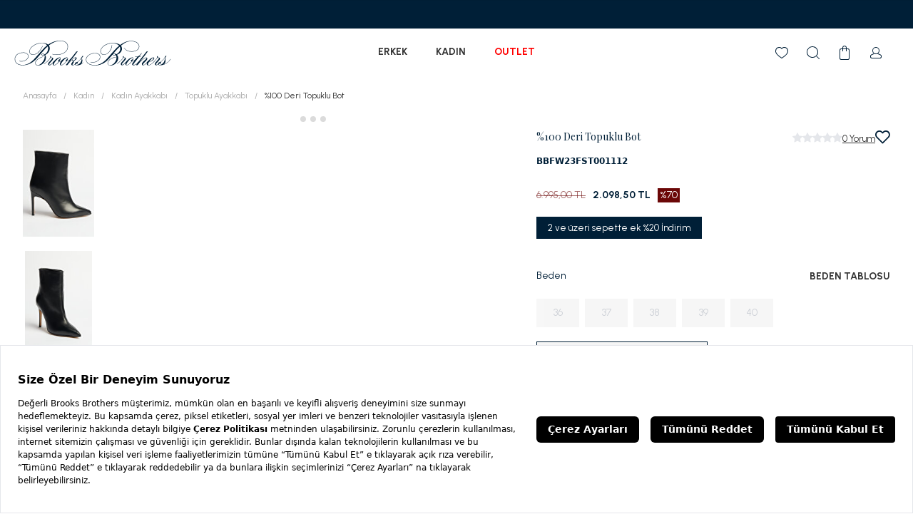

--- FILE ---
content_type: text/html; charset=utf-8
request_url: https://www.brooksbrothers.com.tr/kadin-siyah-100-deri-topuklu-bot-bbfw23fst001112-p
body_size: 24118
content:
<!DOCTYPE html><html lang="tr" class="__className_472caf"><head><meta charSet="utf-8"/><meta name="viewport" content="width=device-width, initial-scale=1.0"/><link rel="dns-prefetch" href="//googletagmanager.com/ns.html?id=GTM-M95RDRD/"/><link rel="dns-prefetch" href="//www.googletagmanager.com/gtag/js?id=G-93T1XGZG0M/"/><link rel="dns-prefetch" href="//images.brooksbrothers.com.tr/"/><link rel="dns-prefetch" href="//googletagmanager.com/gtag/js/"/><link rel="dns-prefetch" href="//google-analytics.com/analytics.js/"/><link rel="dns-prefetch" href="//bbb2csa.blob.core.windows.net/"/><link rel="dns-prefetch" href="//www.facebook.com/"/><link rel="dns-prefetch" href="//www.instagram.com/"/><link rel="dns-prefetch" href="//www.youtube.com/"/><link rel="dns-prefetch" href="//www.pinterest.com/"/><link rel="dns-prefetch" href="//www.linkedin.com/"/><link rel="dns-prefetch" href="//cdn.cookielaw.org/"/><link rel="dns-prefetch" href="//player.vimeo.com/"/><link rel="preconnect" href="https://images.brooksbrothers.com.tr/"/><link rel="preconnect" href="https://googletagmanager.com/gtag/js/"/><link rel="preconnect" href="https://google-analytics.com/analytics.js/"/><link rel="preconnect" href="https://www.brooksbrother.api.useinsider.com/"/><link rel="preconnect" href="https://bbb2csa.blob.core.windows.net/"/><link rel="preconnect" href="https://www.facebook.com/"/><link rel="preconnect" href="https://www.instagram.com/"/><link rel="preconnect" href="https://www.youtube.com/"/><link rel="preconnect" href="https://www.pinterest.com/"/><link rel="preconnect" href="https://cdn.cookielaw.org/"/><link rel="preconnect" href="https://player.vimeo.com/"/><link rel="preconnect" href="https://cdn.cookielaw.org/"/><meta name="viewport" content="width=device-width, initial-scale=1"/><link rel="preload" href="/_next/static/media/78d0dd042ac6d54d.p.woff2" as="font" crossorigin="" type="font/woff2"/><link rel="preload" href="/_next/static/media/a22b1dc24103c00d-s.p.woff2" as="font" crossorigin="" type="font/woff2"/><link rel="preload" href="/_next/static/media/eaead17c7dbfcd5d.p.woff2" as="font" crossorigin="" type="font/woff2"/><link rel="preload" as="image" href="https://www.brooksbrothers.com.tr/bb_rewards.svg"/><link rel="preload" as="image" href="https://www.brooksbrothers.com.tr/home-page.svg"/><link rel="stylesheet" href="/_next/static/css/6a05ea07d7e10447.css" data-precedence="next"/><link rel="stylesheet" href="/_next/static/css/b5e77b1059450868.css" data-precedence="next"/><link rel="stylesheet" href="/_next/static/css/6f6dbdf3b61652c7.css" data-precedence="next"/><link rel="stylesheet" href="/_next/static/css/04270b52926e477d.css" data-precedence="next"/><link rel="preload" as="script" fetchPriority="low" href="/_next/static/chunks/webpack-11b17f9ed275457a.js"/><script src="/_next/static/chunks/fd9d1056-5250d31eb3a11f5f.js" async=""></script><script src="/_next/static/chunks/8069-7980ac703b9cc349.js" async=""></script><script src="/_next/static/chunks/main-app-895ad198f08027fa.js" async=""></script><script src="/_next/static/chunks/434-3c6acc6f26d90748.js" async=""></script><script src="/_next/static/chunks/app/product/%5Bslug%5D/loading-f344d0896086d875.js" async=""></script><script src="/_next/static/chunks/4210-0539b0558d2e6e71.js" async=""></script><script src="/_next/static/chunks/1126-5c83864c6ab00161.js" async=""></script><script src="/_next/static/chunks/3597-b389e33e010f8392.js" async=""></script><script src="/_next/static/chunks/734-06014725868b471e.js" async=""></script><script src="/_next/static/chunks/3628-7013f7120fb73c7c.js" async=""></script><script src="/_next/static/chunks/8867-4c05228a3b07524d.js" async=""></script><script src="/_next/static/chunks/8016-c0756473d04bddc5.js" async=""></script><script src="/_next/static/chunks/703-22e6b57e3533d979.js" async=""></script><script src="/_next/static/chunks/5935-340e6a4ddbcf041b.js" async=""></script><script src="/_next/static/chunks/6113-90aca0c0f756cdab.js" async=""></script><script src="/_next/static/chunks/851-95f63f2a055bee2a.js" async=""></script><script src="/_next/static/chunks/6767-23d537137e84f8ba.js" async=""></script><script src="/_next/static/chunks/7366-d77935fc00d600fb.js" async=""></script><script src="/_next/static/chunks/1451-28a4f30c5fe56efe.js" async=""></script><script src="/_next/static/chunks/6688-9bb5989ff4d05590.js" async=""></script><script src="/_next/static/chunks/932-97d5acd5c1d6a659.js" async=""></script><script src="/_next/static/chunks/app/product/%5Bslug%5D/page-3011b66d79006268.js" async=""></script><script src="/_next/static/chunks/5342-f2ccb7cf5abe4bb2.js" async=""></script><script src="/_next/static/chunks/2418-dfdf4440f908d069.js" async=""></script><script src="/_next/static/chunks/app/layout-c7b8b8d2dfb96e18.js" async=""></script><script src="/_next/static/chunks/app/error-fdd0b6fec368d2a0.js" async=""></script><script src="/_next/static/chunks/5250-e54138d8b236b366.js" async=""></script><script src="/_next/static/chunks/app/not-found-d8e80a9d73209566.js" async=""></script><script src="/_next/static/chunks/app/global-error-1d1fbdb440f15afc.js" async=""></script><meta http-equiv="Content-Type" content="text/html; charset=UTF-8"/><meta http-equiv="x-dns-prefetch-control" content="on"/><meta name="theme-color" content="#ffffff"/><title>%100 Deri Topuklu Bot BBFW23FST001112 | Brooks Brothers</title><meta name="description" content="Deri %100 Siyah, Brooks Brothers Kadın %100 Deri Kadın Topuklu Bot, Ürün Kodu: BBFW23FST001112."/><meta name="robots" content="index, follow"/><link rel="canonical" href="https://www.brooksbrothers.com.tr/kadin-siyah-100-deri-topuklu-bot-bbfw23fst001112-p"/><link rel="icon" href="/favicon.ico" type="image/x-icon" sizes="32x32"/><meta name="next-size-adjust"/><script>(self.__next_s=self.__next_s||[]).push([0,{"children":"\n                    var efilliScript = document.createElement('script');\n                    efilliScript.src = 'https://bundles.efilli.com/brooksbrothers.com.tr.prod.js';\n                    efilliScript.onload =  function() {\n                        window.dataLayer = window.dataLayer || [];\n                        window.dataLayer.push({\n                          'gtm.start': new Date().getTime(),\n                          event: 'gtm.js'\n                        });\n\n                        const gtmScript = document.createElement('script');\n                        gtmScript.async = true;\n                        gtmScript.src = 'https://www.googletagmanager.com/gtm.js?id=GTM-M95RDRD';\n                        document.head.appendChild(gtmScript);\n                    }\n                    document.head.appendChild(efilliScript);\n          ","id":"efilli-script"}])</script><script src="https://cdn.primewidgets.com/customers/brooksbrothers/init.js" type="text/javascript" defer=""></script><script src="/_next/static/chunks/polyfills-c67a75d1b6f99dc8.js" noModule=""></script></head><body><noscript><iframe src="https://www.googletagmanager.com/ns.html?id=GTM-M95RDRD" height="0" width="0" style="display:none;visibility:hidden"></iframe></noscript><div><div class="base-loader"><div class="flex"><div class="loader"></div><img src="https://www.brooksbrothers.com.tr/bb_rewards.svg" alt="loading" class="absolute top-1/2 left-1/2 -translate-x-1/2 -translate-y-1/2 h-12 w-12"/></div></div><div class="h-[40px] bg-[#001f37]"></div><div class="main-header-w sticky top-0 z-30"><div class="flex justify-center"><div class="w-full max-w-[1330px] h-16 md:h-[68px] relative grid desktop-header-grid-template"><div class="px-2.5 flex items-center md:pl-[40px] md:justify-center h-full"><div class="p-skeleton p-component md:hidden flex !w-6 !h-6 mx-2" style="width:100%;height:1rem" data-pc-name="skeleton" data-pc-section="root"></div><div class="p-skeleton p-component md:!w-[220px] !w-[125px] md:!h-[35px] !h-[20px]" style="width:100%;height:1rem" data-pc-name="skeleton" data-pc-section="root"></div></div><nav class="h-full text-sm mx-auto hidden md:flex"><ul class="h-full items-center hidden md:flex __className_472caf"><div class="p-skeleton p-component !w-10 mx-5 h-4" style="width:100%;height:1rem" data-pc-name="skeleton" data-pc-section="root"></div><div class="p-skeleton p-component !w-10 mx-5 h-4" style="width:100%;height:1rem" data-pc-name="skeleton" data-pc-section="root"></div><div class="p-skeleton p-component !w-10 mx-5 h-4" style="width:100%;height:1rem" data-pc-name="skeleton" data-pc-section="root"></div></ul></nav><ul class="animate-pulse items-center justify-end space-x-5 pr-[10px] md:pr-[40px] hidden md:flex"><div class="p-skeleton p-component !w-6 !h-6" style="width:100%;height:1rem" data-pc-name="skeleton" data-pc-section="root"></div><div class="p-skeleton p-component !w-6 !h-6" style="width:100%;height:1rem" data-pc-name="skeleton" data-pc-section="root"></div><div class="p-skeleton p-component !w-6 !h-6" style="width:100%;height:1rem" data-pc-name="skeleton" data-pc-section="root"></div><div class="p-skeleton p-component !w-6 !h-6" style="width:100%;height:1rem" data-pc-name="skeleton" data-pc-section="root"></div></ul></div></div></div><!--$?--><template id="B:0"></template><div class="min-h-[300px] flex items-center justify-center"><div style="width:44px;height:44px" class="p-progress-spinner" role="alert" aria-busy="true" data-pc-section="spinner"><svg class="p-progress-spinner-svg" viewBox="25 25 50 50" style="animation-duration:2s" data-pc-section="spinner"><circle class="p-progress-spinner-circle" cx="50" cy="50" r="20" fill="none" stroke-width="2" stroke-miterlimit="10" data-pc-section="circle"></circle></svg></div></div><!--/$--><div class="bg-base-200 flex flex-col items-center justify-center"><div class="fixed fled md:hidden bottom-navigation left-0 w-full ease-in-out duration-500 bg-white z-50 bottom-0"><ul class="flex items-center justify-around bottom-navigation-child"><li class=""><a href="/" title="Anasayfa" aria-label="Anasayfa"><img alt="Anasayfa" width="20" height="20" src="https://www.brooksbrothers.com.tr/home-page.svg"/><span>Anasayfa</span></a></li><li class=""><a href="#" title="Ara" aria-label="Ara"><svg width="24" height="24" fill="black"><use href="/svg-sprite.svg#asset-10"></use></svg><span>Ara</span></a></li><li class=""><a href="/cart" title="Sepetim" aria-label="Cart"><div class="relative"><svg width="24" height="24" fill="black"><use href="/svg-sprite.svg#asset-11"></use></svg></div><span>Sepet</span></a></li><li class=""><a title="Favoriler" href="/account/wishlist"><div class="relative"><svg width="24" height="24" fill="black"><use href="/svg-sprite.svg#asset-22"></use></svg></div><span>Favori</span></a></li><li class=""><a class="relative" title="Siparişlerim" href="/account/orders"><svg width="24" height="24" fill="black"><use href="/svg-sprite.svg#asset-09"></use></svg><span>Hesabım</span></a></li></ul></div><div class="flex flex-col container px-5 text-base-content py-5 xl:flex-row xl:justify-between xl:py-20 xl:px-20 xl:container"><div class="flex flex-col order-5 items-center xl:order-[0] xl:items-start"><svg class="w-[150px] h-[24px] mt-5 mb-5 md:mb-[30px] xl:w-[220px] xl:h-[35px] xl:mt-0" width="20" height="20" fill="black"><use href="/svg-sprite.svg#asset-39"></use></svg><ul class="flex items-center space-x-5 md:space-x-2.5"></ul><div class="relative w-14 aspect-[78/90] mt-10 md:w-[78px]"><a href="https://www.eticaret.gov.tr/siteprofil/8544580832033306/wwwbrooksbrotherscomtr" target="_blank" rel="noreferrer"><span class=" lazy-load-image-background blur" style="color:transparent;display:inline-block;height:90px;width:78px"><span class="" style="display:inline-block;width:78px;height:90px"></span></span></a></div></div><div class="flex flex-col xl:flex-row xl:space-x-20"><div class="my-5 xl:my-0"><div class="flex flex-col xl:flex-row xl:space-x-10"></div></div><div class="flex flex-col items-center mb-10 space-y-5 xl:items-start xl:mb-0 xl:space-y-10"><form class="flex"><div class="flex flex-col space-y-5"><div class="text-center text-primary text-sm xl:text-left">ÜYELİK OLUŞTURUN</div><div class="form-control"><div class="input-group"><input type="text" placeholder="E-Posta Adresi" class="input input-bordered border-primary h-10 text-sm placeholder:text-xs" name="emailAddress"/><button class="btn btn-primary btn-md">KAYIT OL</button></div></div></div></form><div class="flex flex-col gap-3"><div class="p-skeleton p-component" style="width:100%;height:20px" data-pc-name="skeleton" data-pc-section="root"></div><div class="p-skeleton p-component" style="width:100%;height:20px" data-pc-name="skeleton" data-pc-section="root"></div><div class="p-skeleton p-component" style="width:100%;height:20px" data-pc-name="skeleton" data-pc-section="root"></div></div></div></div></div><div class="w-full py-5 border-t border-[#eee] flex justify-center"><div class="flex flex-col items-center space-y-5 md:space-y-0 md:flex-row md:justify-between md:container xl:px-20"><p class="text-sm text-primary">Copyright © 2026 Brooks Brothers<!-- -->..</p><div class="flex items-center space-x-5 overflow-x-auto overflow-y-hidden"><span class=" lazy-load-image-background blur" style="color:transparent;display:inline-block;height:26px;width:56px"><span class="" style="display:inline-block;width:56px;height:26px"></span></span><span class=" lazy-load-image-background blur" style="color:transparent;display:inline-block;height:24px;width:31px"><span class="" style="display:inline-block;width:31px;height:24px"></span></span><span class=" lazy-load-image-background blur" style="color:transparent;display:inline-block;height:14px;width:44px"><span class="" style="display:inline-block;width:44px;height:14px"></span></span><span class=" lazy-load-image-background blur" style="color:transparent;display:inline-block;height:14px;width:44px"><span class="" style="display:inline-block;width:44px;height:14px"></span></span></div></div></div></div></div><script src="/_next/static/chunks/webpack-11b17f9ed275457a.js" async=""></script><div hidden id="S:0"><template id="P:1"></template></div><script>(self.__next_f=self.__next_f||[]).push([0]);self.__next_f.push([2,null])</script><script>self.__next_f.push([1,"1:HL[\"/_next/static/media/78d0dd042ac6d54d.p.woff2\",\"font\",{\"crossOrigin\":\"\",\"type\":\"font/woff2\"}]\n2:HL[\"/_next/static/media/a22b1dc24103c00d-s.p.woff2\",\"font\",{\"crossOrigin\":\"\",\"type\":\"font/woff2\"}]\n3:HL[\"/_next/static/media/eaead17c7dbfcd5d.p.woff2\",\"font\",{\"crossOrigin\":\"\",\"type\":\"font/woff2\"}]\n4:HL[\"/_next/static/css/6a05ea07d7e10447.css\",\"style\"]\n5:HL[\"/_next/static/css/b5e77b1059450868.css\",\"style\"]\n6:HL[\"/_next/static/css/6f6dbdf3b61652c7.css\",\"style\"]\n0:\"$L7\"\n"])</script><script>self.__next_f.push([1,"8:HL[\"/_next/static/css/04270b52926e477d.css\",\"style\"]\n"])</script><script>self.__next_f.push([1,"9:I[47690,[],\"\"]\nc:I[5613,[],\"\"]\ne:I[38133,[\"434\",\"static/chunks/434-3c6acc6f26d90748.js\",\"592\",\"static/chunks/app/product/%5Bslug%5D/loading-f344d0896086d875.js\"],\"\"]\nf:I[31778,[],\"\"]\n"])</script><script>self.__next_f.push([1,"10:I[85935,[\"4210\",\"static/chunks/4210-0539b0558d2e6e71.js\",\"1126\",\"static/chunks/1126-5c83864c6ab00161.js\",\"3597\",\"static/chunks/3597-b389e33e010f8392.js\",\"434\",\"static/chunks/434-3c6acc6f26d90748.js\",\"734\",\"static/chunks/734-06014725868b471e.js\",\"3628\",\"static/chunks/3628-7013f7120fb73c7c.js\",\"8867\",\"static/chunks/8867-4c05228a3b07524d.js\",\"8016\",\"static/chunks/8016-c0756473d04bddc5.js\",\"703\",\"static/chunks/703-22e6b57e3533d979.js\",\"5935\",\"static/chunks/5935-340e6a4ddbcf041b.js\",\"6113\",\"static/chunks/6113-90aca0c0f756cdab.js\",\"851\",\"static/chunks/851-95f63f2a055bee2a.js\",\"6767\",\"static/chunks/6767-23d537137e84f8ba.js\",\"7366\",\"static/chunks/7366-d77935fc00d600fb.js\",\"1451\",\"static/chunks/1451-28a4f30c5fe56efe.js\",\"6688\",\"static/chunks/6688-9bb5989ff4d05590.js\",\"932\",\"static/chunks/932-97d5acd5c1d6a659.js\",\"1599\",\"static/chunks/app/product/%5Bslug%5D/page-3011b66d79006268.js\"],\"\"]\n"])</script><script>self.__next_f.push([1,"11:I[24840,[\"4210\",\"static/chunks/4210-0539b0558d2e6e71.js\",\"1126\",\"static/chunks/1126-5c83864c6ab00161.js\",\"3597\",\"static/chunks/3597-b389e33e010f8392.js\",\"434\",\"static/chunks/434-3c6acc6f26d90748.js\",\"734\",\"static/chunks/734-06014725868b471e.js\",\"3628\",\"static/chunks/3628-7013f7120fb73c7c.js\",\"5342\",\"static/chunks/5342-f2ccb7cf5abe4bb2.js\",\"8016\",\"static/chunks/8016-c0756473d04bddc5.js\",\"5935\",\"static/chunks/5935-340e6a4ddbcf041b.js\",\"851\",\"static/chunks/851-95f63f2a055bee2a.js\",\"2418\",\"static/chunks/2418-dfdf4440f908d069.js\",\"6688\",\"static/chunks/6688-9bb5989ff4d05590.js\",\"3185\",\"static/chunks/app/layout-c7b8b8d2dfb96e18.js\"],\"\"]\n"])</script><script>self.__next_f.push([1,"12:I[40762,[\"4210\",\"static/chunks/4210-0539b0558d2e6e71.js\",\"1126\",\"static/chunks/1126-5c83864c6ab00161.js\",\"3597\",\"static/chunks/3597-b389e33e010f8392.js\",\"434\",\"static/chunks/434-3c6acc6f26d90748.js\",\"734\",\"static/chunks/734-06014725868b471e.js\",\"3628\",\"static/chunks/3628-7013f7120fb73c7c.js\",\"5342\",\"static/chunks/5342-f2ccb7cf5abe4bb2.js\",\"8016\",\"static/chunks/8016-c0756473d04bddc5.js\",\"5935\",\"static/chunks/5935-340e6a4ddbcf041b.js\",\"851\",\"static/chunks/851-95f63f2a055bee2a.js\",\"2418\",\"static/chunks/2418-dfdf4440f908d069.js\",\"6688\",\"static/chunks/6688-9bb5989ff4d05590.js\",\"3185\",\"static/chunks/app/layout-c7b8b8d2dfb96e18.js\"],\"InsiderContextProvider\"]\n"])</script><script>self.__next_f.push([1,"13:I[49852,[\"4210\",\"static/chunks/4210-0539b0558d2e6e71.js\",\"1126\",\"static/chunks/1126-5c83864c6ab00161.js\",\"3597\",\"static/chunks/3597-b389e33e010f8392.js\",\"434\",\"static/chunks/434-3c6acc6f26d90748.js\",\"734\",\"static/chunks/734-06014725868b471e.js\",\"3628\",\"static/chunks/3628-7013f7120fb73c7c.js\",\"5342\",\"static/chunks/5342-f2ccb7cf5abe4bb2.js\",\"8016\",\"static/chunks/8016-c0756473d04bddc5.js\",\"5935\",\"static/chunks/5935-340e6a4ddbcf041b.js\",\"851\",\"static/chunks/851-95f63f2a055bee2a.js\",\"2418\",\"static/chunks/2418-dfdf4440f908d069.js\",\"6688\",\"static/chunks/6688-9bb5989ff4d05590.js\",\"3185\",\"static/chunks/app/layout-c7b8b8d2dfb96e18.js\"],\"\"]\n"])</script><script>self.__next_f.push([1,"14:I[20327,[\"4210\",\"static/chunks/4210-0539b0558d2e6e71.js\",\"1126\",\"static/chunks/1126-5c83864c6ab00161.js\",\"3597\",\"static/chunks/3597-b389e33e010f8392.js\",\"434\",\"static/chunks/434-3c6acc6f26d90748.js\",\"734\",\"static/chunks/734-06014725868b471e.js\",\"3628\",\"static/chunks/3628-7013f7120fb73c7c.js\",\"5342\",\"static/chunks/5342-f2ccb7cf5abe4bb2.js\",\"8016\",\"static/chunks/8016-c0756473d04bddc5.js\",\"5935\",\"static/chunks/5935-340e6a4ddbcf041b.js\",\"851\",\"static/chunks/851-95f63f2a055bee2a.js\",\"2418\",\"static/chunks/2418-dfdf4440f908d069.js\",\"6688\",\"static/chunks/6688-9bb5989ff4d05590.js\",\"3185\",\"static/chunks/app/layout-c7b8b8d2dfb96e18.js\"],\"\"]\n"])</script><script>self.__next_f.push([1,"15:I[16288,[\"4210\",\"static/chunks/4210-0539b0558d2e6e71.js\",\"1126\",\"static/chunks/1126-5c83864c6ab00161.js\",\"3597\",\"static/chunks/3597-b389e33e010f8392.js\",\"434\",\"static/chunks/434-3c6acc6f26d90748.js\",\"734\",\"static/chunks/734-06014725868b471e.js\",\"3628\",\"static/chunks/3628-7013f7120fb73c7c.js\",\"5342\",\"static/chunks/5342-f2ccb7cf5abe4bb2.js\",\"8016\",\"static/chunks/8016-c0756473d04bddc5.js\",\"5935\",\"static/chunks/5935-340e6a4ddbcf041b.js\",\"851\",\"static/chunks/851-95f63f2a055bee2a.js\",\"2418\",\"static/chunks/2418-dfdf4440f908d069.js\",\"6688\",\"static/chunks/6688-9bb5989ff4d05590.js\",\"3185\",\"static/chunks/app/layout-c7b8b8d2dfb96e18.js\"],\"\"]\n"])</script><script>self.__next_f.push([1,"16:I[78737,[\"4210\",\"static/chunks/4210-0539b0558d2e6e71.js\",\"1126\",\"static/chunks/1126-5c83864c6ab00161.js\",\"3597\",\"static/chunks/3597-b389e33e010f8392.js\",\"434\",\"static/chunks/434-3c6acc6f26d90748.js\",\"734\",\"static/chunks/734-06014725868b471e.js\",\"3628\",\"static/chunks/3628-7013f7120fb73c7c.js\",\"5342\",\"static/chunks/5342-f2ccb7cf5abe4bb2.js\",\"8016\",\"static/chunks/8016-c0756473d04bddc5.js\",\"5935\",\"static/chunks/5935-340e6a4ddbcf041b.js\",\"851\",\"static/chunks/851-95f63f2a055bee2a.js\",\"2418\",\"static/chunks/2418-dfdf4440f908d069.js\",\"6688\",\"static/chunks/6688-9bb5989ff4d05590.js\",\"3185\",\"static/chunks/app/layout-c7b8b8d2dfb96e18.js\"],\"\"]\n"])</script><script>self.__next_f.push([1,"17:I[9533,[\"4210\",\"static/chunks/4210-0539b0558d2e6e71.js\",\"1126\",\"static/chunks/1126-5c83864c6ab00161.js\",\"3597\",\"static/chunks/3597-b389e33e010f8392.js\",\"434\",\"static/chunks/434-3c6acc6f26d90748.js\",\"734\",\"static/chunks/734-06014725868b471e.js\",\"3628\",\"static/chunks/3628-7013f7120fb73c7c.js\",\"5342\",\"static/chunks/5342-f2ccb7cf5abe4bb2.js\",\"8016\",\"static/chunks/8016-c0756473d04bddc5.js\",\"5935\",\"static/chunks/5935-340e6a4ddbcf041b.js\",\"851\",\"static/chunks/851-95f63f2a055bee2a.js\",\"2418\",\"static/chunks/2418-dfdf4440f908d069.js\",\"6688\",\"static/chunks/6688-9bb5989ff4d05590.js\",\"3185\",\"static/chunks/app/layout-c7b8b8d2dfb96e18.js\"],\"\"]\n"])</script><script>self.__next_f.push([1,"18:I[72081,[\"4210\",\"static/chunks/4210-0539b0558d2e6e71.js\",\"1126\",\"static/chunks/1126-5c83864c6ab00161.js\",\"3597\",\"static/chunks/3597-b389e33e010f8392.js\",\"434\",\"static/chunks/434-3c6acc6f26d90748.js\",\"734\",\"static/chunks/734-06014725868b471e.js\",\"3628\",\"static/chunks/3628-7013f7120fb73c7c.js\",\"5342\",\"static/chunks/5342-f2ccb7cf5abe4bb2.js\",\"8016\",\"static/chunks/8016-c0756473d04bddc5.js\",\"5935\",\"static/chunks/5935-340e6a4ddbcf041b.js\",\"851\",\"static/chunks/851-95f63f2a055bee2a.js\",\"2418\",\"static/chunks/2418-dfdf4440f908d069.js\",\"6688\",\"static/chunks/6688-9bb5989ff4d05590.js\",\"3185\",\"static/chunks/app/layout-c7b8b8d2dfb96e18.js\"],\"\"]\n"])</script><script>self.__next_f.push([1,"19:I[45826,[\"4210\",\"static/chunks/4210-0539b0558d2e6e71.js\",\"1126\",\"static/chunks/1126-5c83864c6ab00161.js\",\"3597\",\"static/chunks/3597-b389e33e010f8392.js\",\"7601\",\"static/chunks/app/error-fdd0b6fec368d2a0.js\"],\"\"]\n1a:I[25250,[\"5250\",\"static/chunks/5250-e54138d8b236b366.js\",\"9160\",\"static/chunks/app/not-found-d8e80a9d73209566.js\"],\"\"]\n"])</script><script>self.__next_f.push([1,"1b:I[96890,[\"4210\",\"static/chunks/4210-0539b0558d2e6e71.js\",\"1126\",\"static/chunks/1126-5c83864c6ab00161.js\",\"3597\",\"static/chunks/3597-b389e33e010f8392.js\",\"434\",\"static/chunks/434-3c6acc6f26d90748.js\",\"734\",\"static/chunks/734-06014725868b471e.js\",\"3628\",\"static/chunks/3628-7013f7120fb73c7c.js\",\"5342\",\"static/chunks/5342-f2ccb7cf5abe4bb2.js\",\"8016\",\"static/chunks/8016-c0756473d04bddc5.js\",\"5935\",\"static/chunks/5935-340e6a4ddbcf041b.js\",\"851\",\"static/chunks/851-95f63f2a055bee2a.js\",\"2418\",\"static/chunks/2418-dfdf4440f908d069.js\",\"6688\",\"static/chunks/6688-9bb5989ff4d05590.js\",\"3185\",\"static/chunks/app/layout-c7b8b8d2dfb96e18.js\"],\"\"]\n"])</script><script>self.__next_f.push([1,"1d:I[44821,[\"5250\",\"static/chunks/5250-e54138d8b236b366.js\",\"6470\",\"static/chunks/app/global-error-1d1fbdb440f15afc.js\"],\"\"]\nd:[\"slug\",\"kadin-siyah-100-deri-topuklu-bot-bbfw23fst001112-p\",\"d\"]\n1e:[]\n"])</script><script>self.__next_f.push([1,"7:[[[\"$\",\"link\",\"0\",{\"rel\":\"stylesheet\",\"href\":\"/_next/static/css/6a05ea07d7e10447.css\",\"precedence\":\"next\",\"crossOrigin\":\"$undefined\"}],[\"$\",\"link\",\"1\",{\"rel\":\"stylesheet\",\"href\":\"/_next/static/css/b5e77b1059450868.css\",\"precedence\":\"next\",\"crossOrigin\":\"$undefined\"}],[\"$\",\"link\",\"2\",{\"rel\":\"stylesheet\",\"href\":\"/_next/static/css/6f6dbdf3b61652c7.css\",\"precedence\":\"next\",\"crossOrigin\":\"$undefined\"}]],[\"$\",\"$L9\",null,{\"buildId\":\"IuNH9FkZRxV0lV8kTpvmm\",\"assetPrefix\":\"\",\"initialCanonicalUrl\":\"/kadin-siyah-100-deri-topuklu-bot-bbfw23fst001112-p\",\"initialTree\":[\"\",{\"children\":[\"product\",{\"children\":[[\"slug\",\"kadin-siyah-100-deri-topuklu-bot-bbfw23fst001112-p\",\"d\"],{\"children\":[\"__PAGE__?{\\\"deviceType\\\":\\\"desktopweb\\\"}\",{}]}]}]},\"$undefined\",\"$undefined\",true],\"initialSeedData\":[\"\",{\"children\":[\"product\",{\"children\":[[\"slug\",\"kadin-siyah-100-deri-topuklu-bot-bbfw23fst001112-p\",\"d\"],{\"children\":[\"__PAGE__\",{},[\"$La\",\"$Lb\",null]]},[\"$\",\"$Lc\",null,{\"parallelRouterKey\":\"children\",\"segmentPath\":[\"children\",\"product\",\"children\",\"$d\",\"children\"],\"loading\":[\"$\",\"$Le\",null,{}],\"loadingStyles\":[],\"loadingScripts\":[],\"hasLoading\":true,\"error\":\"$undefined\",\"errorStyles\":\"$undefined\",\"errorScripts\":\"$undefined\",\"template\":[\"$\",\"$Lf\",null,{}],\"templateStyles\":\"$undefined\",\"templateScripts\":\"$undefined\",\"notFound\":\"$undefined\",\"notFoundStyles\":\"$undefined\",\"styles\":[[\"$\",\"link\",\"0\",{\"rel\":\"stylesheet\",\"href\":\"/_next/static/css/04270b52926e477d.css\",\"precedence\":\"next\",\"crossOrigin\":\"$undefined\"}]]}]]},[\"$\",\"$Lc\",null,{\"parallelRouterKey\":\"children\",\"segmentPath\":[\"children\",\"product\",\"children\"],\"loading\":\"$undefined\",\"loadingStyles\":\"$undefined\",\"loadingScripts\":\"$undefined\",\"hasLoading\":false,\"error\":\"$undefined\",\"errorStyles\":\"$undefined\",\"errorScripts\":\"$undefined\",\"template\":[\"$\",\"$Lf\",null,{}],\"templateStyles\":\"$undefined\",\"templateScripts\":\"$undefined\",\"notFound\":\"$undefined\",\"notFoundStyles\":\"$undefined\",\"styles\":null}]]},[null,[\"$\",\"html\",null,{\"lang\":\"tr\",\"className\":\"__className_472caf\",\"children\":[[\"$\",\"head\",null,{\"children\":[[\"$\",\"meta\",null,{\"name\":\"viewport\",\"content\":\"width=device-width, initial-scale=1.0\"}],[\"$\",\"meta\",null,{\"httpEquiv\":\"Content-Type\",\"content\":\"text/html; charset=UTF-8\"}],[\"$\",\"meta\",null,{\"httpEquiv\":\"x-dns-prefetch-control\",\"content\":\"on\"}],[\"$\",\"link\",null,{\"rel\":\"dns-prefetch\",\"href\":\"//googletagmanager.com/ns.html?id=GTM-M95RDRD/\"}],[\"$\",\"link\",null,{\"rel\":\"dns-prefetch\",\"href\":\"//www.googletagmanager.com/gtag/js?id=G-93T1XGZG0M/\"}],[\"$\",\"link\",null,{\"rel\":\"dns-prefetch\",\"href\":\"//images.brooksbrothers.com.tr/\"}],[\"$\",\"link\",null,{\"rel\":\"dns-prefetch\",\"href\":\"//googletagmanager.com/gtag/js/\"}],[\"$\",\"link\",null,{\"rel\":\"dns-prefetch\",\"href\":\"//google-analytics.com/analytics.js/\"}],[\"$\",\"link\",null,{\"rel\":\"dns-prefetch\",\"href\":\"//bbb2csa.blob.core.windows.net/\"}],[\"$\",\"link\",null,{\"rel\":\"dns-prefetch\",\"href\":\"//www.facebook.com/\"}],[\"$\",\"link\",null,{\"rel\":\"dns-prefetch\",\"href\":\"//www.instagram.com/\"}],[\"$\",\"link\",null,{\"rel\":\"dns-prefetch\",\"href\":\"//www.youtube.com/\"}],[\"$\",\"link\",null,{\"rel\":\"dns-prefetch\",\"href\":\"//www.pinterest.com/\"}],[\"$\",\"link\",null,{\"rel\":\"dns-prefetch\",\"href\":\"//www.linkedin.com/\"}],[\"$\",\"link\",null,{\"rel\":\"dns-prefetch\",\"href\":\"//cdn.cookielaw.org/\"}],[\"$\",\"link\",null,{\"rel\":\"dns-prefetch\",\"href\":\"//player.vimeo.com/\"}],[\"$\",\"link\",null,{\"rel\":\"preconnect\",\"href\":\"https://images.brooksbrothers.com.tr/\"}],[\"$\",\"link\",null,{\"rel\":\"preconnect\",\"href\":\"https://googletagmanager.com/gtag/js/\"}],[\"$\",\"link\",null,{\"rel\":\"preconnect\",\"href\":\"https://google-analytics.com/analytics.js/\"}],[\"$\",\"link\",null,{\"rel\":\"preconnect\",\"href\":\"https://www.brooksbrother.api.useinsider.com/\"}],[\"$\",\"link\",null,{\"rel\":\"preconnect\",\"href\":\"https://bbb2csa.blob.core.windows.net/\"}],[\"$\",\"link\",null,{\"rel\":\"preconnect\",\"href\":\"https://www.facebook.com/\"}],[\"$\",\"link\",null,{\"rel\":\"preconnect\",\"href\":\"https://www.instagram.com/\"}],[\"$\",\"link\",null,{\"rel\":\"preconnect\",\"href\":\"https://www.youtube.com/\"}],[\"$\",\"link\",null,{\"rel\":\"preconnect\",\"href\":\"https://www.pinterest.com/\"}],[\"$\",\"link\",null,{\"rel\":\"preconnect\",\"href\":\"https://cdn.cookielaw.org/\"}],[\"$\",\"link\",null,{\"rel\":\"preconnect\",\"href\":\"https://player.vimeo.com/\"}],[\"$\",\"link\",null,{\"rel\":\"preconnect\",\"href\":\"https://cdn.cookielaw.org/\"}],[\"$\",\"$L10\",null,{\"id\":\"efilli-script\",\"strategy\":\"beforeInteractive\",\"dangerouslySetInnerHTML\":{\"__html\":\"\\n                    var efilliScript = document.createElement('script');\\n                    efilliScript.src = 'https://bundles.efilli.com/brooksbrothers.com.tr.prod.js';\\n                    efilliScript.onload =  function() {\\n                        window.dataLayer = window.dataLayer || [];\\n                        window.dataLayer.push({\\n                          'gtm.start': new Date().getTime(),\\n                          event: 'gtm.js'\\n                        });\\n\\n                        const gtmScript = document.createElement('script');\\n                        gtmScript.async = true;\\n                        gtmScript.src = 'https://www.googletagmanager.com/gtm.js?id=GTM-M95RDRD';\\n                        document.head.appendChild(gtmScript);\\n                    }\\n                    document.head.appendChild(efilliScript);\\n          \"}}],[\"$\",\"$L10\",null,{\"id\":\"insider-object\",\"strategy\":\"afterInteractive\",\"dangerouslySetInnerHTML\":{\"__html\":\"\\n              window.insider_object = window.insider_object || {};\\n              if (typeof window !== 'undefined' \u0026\u0026 window.location.hostname === 'localhost') {\\n                console.log('Insider: insider_object initialized');\\n              }\\n            \"}}],[\"$\",\"script\",null,{\"src\":\"https://cdn.primewidgets.com/customers/brooksbrothers/init.js\",\"type\":\"text/javascript\",\"defer\":true}],[\"$\",\"meta\",null,{\"name\":\"theme-color\",\"content\":\"#ffffff\"}]]}],[\"$\",\"body\",null,{\"children\":[[\"$\",\"noscript\",null,{\"children\":[\"$\",\"iframe\",null,{\"src\":\"https://www.googletagmanager.com/ns.html?id=GTM-M95RDRD\",\"height\":\"0\",\"width\":\"0\",\"style\":{\"display\":\"none\",\"visibility\":\"hidden\"}}]}],[\"$\",\"$L11\",null,{\"children\":[\"$\",\"$L12\",null,{\"children\":[\"$\",\"$L13\",null,{\"children\":[\"$\",\"$L14\",null,{\"children\":[\"$\",\"$L15\",null,{\"children\":[[[\"$\",\"$L16\",null,{}],[\"$\",\"div\",null,{\"className\":\"main-header-w sticky top-0 z-30\",\"children\":[[\"$\",\"$L17\",null,{}],[\"$\",\"$L18\",null,{}]]}]],[\"$\",\"$Lc\",null,{\"parallelRouterKey\":\"children\",\"segmentPath\":[\"children\"],\"loading\":\"$undefined\",\"loadingStyles\":\"$undefined\",\"loadingScripts\":\"$undefined\",\"hasLoading\":false,\"error\":\"$19\",\"errorStyles\":[[\"$\",\"link\",\"0\",{\"rel\":\"stylesheet\",\"href\":\"/_next/static/css/68894446b9db096f.css\",\"precedence\":\"next\",\"crossOrigin\":\"$undefined\"}]],\"errorScripts\":[],\"template\":[\"$\",\"$Lf\",null,{}],\"templateStyles\":\"$undefined\",\"templateScripts\":\"$undefined\",\"notFound\":[\"$\",\"div\",null,{\"className\":\"min-h-screen flex items-center justify-center bg-gray-50\",\"children\":[\"$\",\"div\",null,{\"className\":\"max-w-md w-full text-center\",\"children\":[[\"$\",\"div\",null,{\"className\":\"mb-8\",\"children\":[[\"$\",\"h1\",null,{\"className\":\"text-6xl font-bold text-gray-900 mb-4\",\"children\":\"404\"}],[\"$\",\"h2\",null,{\"className\":\"text-2xl font-semibold text-gray-700 mb-4\",\"children\":\"Sayfa Bulunamadı\"}],[\"$\",\"p\",null,{\"className\":\"text-gray-600 mb-8\",\"children\":\"Aradığınız sayfa mevcut değil veya taşınmış olabilir.\"}]]}],[\"$\",\"div\",null,{\"className\":\"space-y-4\",\"children\":[[\"$\",\"$L1a\",null,{\"href\":\"/\",\"className\":\"inline-block bg-primary text-white px-6 py-3 rounded-md hover:bg-primary/90 transition-colors\",\"children\":\"Ana Sayfaya Dön\"}],[\"$\",\"div\",null,{\"className\":\"text-sm text-gray-500\",\"children\":[[\"$\",\"$L1a\",null,{\"href\":\"/contact-us\",\"className\":\"hover:text-primary\",\"children\":\"İletişim\"}],\" • \",[\"$\",\"$L1a\",null,{\"href\":\"/faq\",\"className\":\"hover:text-primary\",\"children\":\"SSS\"}]]}]]}]]}]}],\"notFoundStyles\":[],\"styles\":null}],[\"$\",\"$L1b\",null,{}]]}]}]}]}]}]]}]]}],null]],\"initialHead\":[false,\"$L1c\"],\"globalErrorComponent\":\"$1d\",\"missingSlots\":\"$W1e\"}]]\n"])</script><script>self.__next_f.push([1,"1c:[[\"$\",\"meta\",\"0\",{\"name\":\"viewport\",\"content\":\"width=device-width, initial-scale=1\"}],[\"$\",\"meta\",\"1\",{\"charSet\":\"utf-8\"}],[\"$\",\"title\",\"2\",{\"children\":\"%100 Deri Topuklu Bot BBFW23FST001112 | Brooks Brothers\"}],[\"$\",\"meta\",\"3\",{\"name\":\"description\",\"content\":\"Deri %100 Siyah, Brooks Brothers Kadın %100 Deri Kadın Topuklu Bot, Ürün Kodu: BBFW23FST001112.\"}],[\"$\",\"meta\",\"4\",{\"name\":\"robots\",\"content\":\"index, follow\"}],[\"$\",\"link\",\"5\",{\"rel\":\"canonical\",\"href\":\"https://www.brooksbrothers.com.tr/kadin-siyah-100-deri-topuklu-bot-bbfw23fst001112-p\"}],[\"$\",\"link\",\"6\",{\"rel\":\"icon\",\"href\":\"/favicon.ico\",\"type\":\"image/x-icon\",\"sizes\":\"32x32\"}],[\"$\",\"meta\",\"7\",{\"name\":\"next-size-adjust\"}]]\n"])</script><script>self.__next_f.push([1,"a:null\n"])</script><script>self.__next_f.push([1,"1f:I[74823,[\"4210\",\"static/chunks/4210-0539b0558d2e6e71.js\",\"1126\",\"static/chunks/1126-5c83864c6ab00161.js\",\"3597\",\"static/chunks/3597-b389e33e010f8392.js\",\"434\",\"static/chunks/434-3c6acc6f26d90748.js\",\"734\",\"static/chunks/734-06014725868b471e.js\",\"3628\",\"static/chunks/3628-7013f7120fb73c7c.js\",\"8867\",\"static/chunks/8867-4c05228a3b07524d.js\",\"8016\",\"static/chunks/8016-c0756473d04bddc5.js\",\"703\",\"static/chunks/703-22e6b57e3533d979.js\",\"5935\",\"static/chunks/5935-340e6a4ddbcf041b.js\",\"6113\",\"static/chunks/6113-90aca0c0f756cdab.js\",\"851\",\"static/chunks/851-95f63f2a055bee2a.js\",\"6767\",\"static/chunks/6767-23d537137e84f8ba.js\",\"7366\",\"static/chunks/7366-d77935fc00d600fb.js\",\"1451\",\"static/chunks/1451-28a4f30c5fe56efe.js\",\"6688\",\"static/chunks/6688-9bb5989ff4d05590.js\",\"932\",\"static/chunks/932-97d5acd5c1d6a659.js\",\"1599\",\"static/chunks/app/product/%5Bslug%5D/page-3011b66d79006268.js\"],\"\"]\n"])</script><script>self.__next_f.push([1,"20:I[76703,[\"4210\",\"static/chunks/4210-0539b0558d2e6e71.js\",\"1126\",\"static/chunks/1126-5c83864c6ab00161.js\",\"3597\",\"static/chunks/3597-b389e33e010f8392.js\",\"434\",\"static/chunks/434-3c6acc6f26d90748.js\",\"734\",\"static/chunks/734-06014725868b471e.js\",\"3628\",\"static/chunks/3628-7013f7120fb73c7c.js\",\"8867\",\"static/chunks/8867-4c05228a3b07524d.js\",\"8016\",\"static/chunks/8016-c0756473d04bddc5.js\",\"703\",\"static/chunks/703-22e6b57e3533d979.js\",\"5935\",\"static/chunks/5935-340e6a4ddbcf041b.js\",\"6113\",\"static/chunks/6113-90aca0c0f756cdab.js\",\"851\",\"static/chunks/851-95f63f2a055bee2a.js\",\"6767\",\"static/chunks/6767-23d537137e84f8ba.js\",\"7366\",\"static/chunks/7366-d77935fc00d600fb.js\",\"1451\",\"static/chunks/1451-28a4f30c5fe56efe.js\",\"6688\",\"static/chunks/6688-9bb5989ff4d05590.js\",\"932\",\"static/chunks/932-97d5acd5c1d6a659.js\",\"1599\",\"static/chunks/app/product/%5Bslug%5D/page-3011b66d79006268.js\"],\"\"]\n"])</script><script>self.__next_f.push([1,"21:I[33755,[\"4210\",\"static/chunks/4210-0539b0558d2e6e71.js\",\"1126\",\"static/chunks/1126-5c83864c6ab00161.js\",\"3597\",\"static/chunks/3597-b389e33e010f8392.js\",\"434\",\"static/chunks/434-3c6acc6f26d90748.js\",\"734\",\"static/chunks/734-06014725868b471e.js\",\"3628\",\"static/chunks/3628-7013f7120fb73c7c.js\",\"8867\",\"static/chunks/8867-4c05228a3b07524d.js\",\"8016\",\"static/chunks/8016-c0756473d04bddc5.js\",\"703\",\"static/chunks/703-22e6b57e3533d979.js\",\"5935\",\"static/chunks/5935-340e6a4ddbcf041b.js\",\"6113\",\"static/chunks/6113-90aca0c0f756cdab.js\",\"851\",\"static/chunks/851-95f63f2a055bee2a.js\",\"6767\",\"static/chunks/6767-23d537137e84f8ba.js\",\"7366\",\"static/chunks/7366-d77935fc00d600fb.js\",\"1451\",\"static/chunks/1451-28a4f30c5fe56efe.js\",\"6688\",\"static/chunks/6688-9bb5989ff4d05590.js\",\"932\",\"static/chunks/932-97d5acd5c1d6a659.js\",\"1599\",\"static/chunks/app/product/%5Bslug%5D/page-3011b66d79006268.js\"],\"\"]\n"])</script><script>self.__next_f.push([1,"22:I[82106,[\"4210\",\"static/chunks/4210-0539b0558d2e6e71.js\",\"1126\",\"static/chunks/1126-5c83864c6ab00161.js\",\"3597\",\"static/chunks/3597-b389e33e010f8392.js\",\"434\",\"static/chunks/434-3c6acc6f26d90748.js\",\"734\",\"static/chunks/734-06014725868b471e.js\",\"3628\",\"static/chunks/3628-7013f7120fb73c7c.js\",\"8867\",\"static/chunks/8867-4c05228a3b07524d.js\",\"8016\",\"static/chunks/8016-c0756473d04bddc5.js\",\"703\",\"static/chunks/703-22e6b57e3533d979.js\",\"5935\",\"static/chunks/5935-340e6a4ddbcf041b.js\",\"6113\",\"static/chunks/6113-90aca0c0f756cdab.js\",\"851\",\"static/chunks/851-95f63f2a055bee2a.js\",\"6767\",\"static/chunks/6767-23d537137e84f8ba.js\",\"7366\",\"static/chunks/7366-d77935fc00d600fb.js\",\"1451\",\"static/chunks/1451-28a4f30c5fe56efe.js\",\"6688\",\"static/chunks/6688-9bb5989ff4d05590.js\",\"932\",\"static/chunks/932-97d5acd5c1d6a659.js\",\"1599\",\"static/chunks/app/product/%5Bslug%5D/page-3011b66d79006268.js\"],\"\"]\n"])</script><script>self.__next_f.push([1,"3c:I[29099,[\"4210\",\"static/chunks/4210-0539b0558d2e6e71.js\",\"1126\",\"static/chunks/1126-5c83864c6ab00161.js\",\"3597\",\"static/chunks/3597-b389e33e010f8392.js\",\"434\",\"static/chunks/434-3c6acc6f26d90748.js\",\"734\",\"static/chunks/734-06014725868b471e.js\",\"3628\",\"static/chunks/3628-7013f7120fb73c7c.js\",\"8867\",\"static/chunks/8867-4c05228a3b07524d.js\",\"8016\",\"static/chunks/8016-c0756473d04bddc5.js\",\"703\",\"static/chunks/703-22e6b57e3533d979.js\",\"5935\",\"static/chunks/5935-340e6a4ddbcf041b.js\",\"6113\",\"static/chunks/6113-90aca0c0f756cdab.js\",\"851\",\"static/chunks/851-95f63f2a055bee2a.js\",\"6767\",\"static/chunks/6767-23d537137e84f8ba.js\",\"7366\",\"static/chunks/7366-d77935fc00d600fb.js\",\"1451\",\"static/chunks/1451-28a4f30c5fe56efe.js\",\"6688\",\"static/chunks/6688-9bb5989ff4d05590.js\",\"932\",\"static/chunks/932-97d5acd5c1d6a659.js\",\"1599\",\"static/chunks/app/product/%5Bslug%5D/page-3011b66d79006268.js\"],\"\"]\n"])</script><script>self.__next_f.push([1,"3d:I[74206,[\"4210\",\"static/chunks/4210-0539b0558d2e6e71.js\",\"1126\",\"static/chunks/1126-5c83864c6ab00161.js\",\"3597\",\"static/chunks/3597-b389e33e010f8392.js\",\"434\",\"static/chunks/434-3c6acc6f26d90748.js\",\"734\",\"static/chunks/734-06014725868b471e.js\",\"3628\",\"static/chunks/3628-7013f7120fb73c7c.js\",\"8867\",\"static/chunks/8867-4c05228a3b07524d.js\",\"8016\",\"static/chunks/8016-c0756473d04bddc5.js\",\"703\",\"static/chunks/703-22e6b57e3533d979.js\",\"5935\",\"static/chunks/5935-340e6a4ddbcf041b.js\",\"6113\",\"static/chunks/6113-90aca0c0f756cdab.js\",\"851\",\"static/chunks/851-95f63f2a055bee2a.js\",\"6767\",\"static/chunks/6767-23d537137e84f8ba.js\",\"7366\",\"static/chunks/7366-d77935fc00d600fb.js\",\"1451\",\"static/chunks/1451-28a4f30c5fe56efe.js\",\"6688\",\"static/chunks/6688-9bb5989ff4d05590.js\",\"932\",\"static/chunks/932-97d5acd5c1d6a659.js\",\"1599\",\"static/chunks/app/product/%5Bslug%5D/page-3011b66d79006268.js\"],\"\"]\n"])</script><script>self.__next_f.push([1,"3e:I[18343,[\"4210\",\"static/chunks/4210-0539b0558d2e6e71.js\",\"1126\",\"static/chunks/1126-5c83864c6ab00161.js\",\"3597\",\"static/chunks/3597-b389e33e010f8392.js\",\"434\",\"static/chunks/434-3c6acc6f26d90748.js\",\"734\",\"static/chunks/734-06014725868b471e.js\",\"3628\",\"static/chunks/3628-7013f7120fb73c7c.js\",\"8867\",\"static/chunks/8867-4c05228a3b07524d.js\",\"8016\",\"static/chunks/8016-c0756473d04bddc5.js\",\"703\",\"static/chunks/703-22e6b57e3533d979.js\",\"5935\",\"static/chunks/5935-340e6a4ddbcf041b.js\",\"6113\",\"static/chunks/6113-90aca0c0f756cdab.js\",\"851\",\"static/chunks/851-95f63f2a055bee2a.js\",\"6767\",\"static/chunks/6767-23d537137e84f8ba.js\",\"7366\",\"static/chunks/7366-d77935fc00d600fb.js\",\"1451\",\"static/chunks/1451-28a4f30c5fe56efe.js\",\"6688\",\"static/chunks/6688-9bb5989ff4d05590.js\",\"932\",\"static/chunks/932-97d5acd5c1d6a659.js\",\"1599\",\"static/chunks/app/product/%5Bslug%5D/page-3011b66d79006268.js\"],\"\"]\n"])</script><script>self.__next_f.push([1,"4b:I[26748,[\"4210\",\"static/chunks/4210-0539b0558d2e6e71.js\",\"1126\",\"static/chunks/1126-5c83864c6ab00161.js\",\"3597\",\"static/chunks/3597-b389e33e010f8392.js\",\"434\",\"static/chunks/434-3c6acc6f26d90748.js\",\"734\",\"static/chunks/734-06014725868b471e.js\",\"3628\",\"static/chunks/3628-7013f7120fb73c7c.js\",\"8867\",\"static/chunks/8867-4c05228a3b07524d.js\",\"8016\",\"static/chunks/8016-c0756473d04bddc5.js\",\"703\",\"static/chunks/703-22e6b57e3533d979.js\",\"5935\",\"static/chunks/5935-340e6a4ddbcf041b.js\",\"6113\",\"static/chunks/6113-90aca0c0f756cdab.js\",\"851\",\"static/chunks/851-95f63f2a055bee2a.js\",\"6767\",\"static/chunks/6767-23d537137e84f8ba.js\",\"7366\",\"static/chunks/7366-d77935fc00d600fb.js\",\"1451\",\"static/chunks/1451-28a4f30c5fe56efe.js\",\"6688\",\"static/chunks/6688-9bb5989ff4d05590.js\",\"932\",\"static/chunks/932-97d5acd5c1d6a659.js\",\"1599\",\"static/chunks/app/product/%5Bslug%5D/page-3011b66d79006268.js\"],\"\"]\n"])</script><script>self.__next_f.push([1,"4c:I[49522,[\"4210\",\"static/chunks/4210-0539b0558d2e6e71.js\",\"1126\",\"static/chunks/1126-5c83864c6ab00161.js\",\"3597\",\"static/chunks/3597-b389e33e010f8392.js\",\"434\",\"static/chunks/434-3c6acc6f26d90748.js\",\"734\",\"static/chunks/734-06014725868b471e.js\",\"3628\",\"static/chunks/3628-7013f7120fb73c7c.js\",\"8867\",\"static/chunks/8867-4c05228a3b07524d.js\",\"8016\",\"static/chunks/8016-c0756473d04bddc5.js\",\"703\",\"static/chunks/703-22e6b57e3533d979.js\",\"5935\",\"static/chunks/5935-340e6a4ddbcf041b.js\",\"6113\",\"static/chunks/6113-90aca0c0f756cdab.js\",\"851\",\"static/chunks/851-95f63f2a055bee2a.js\",\"6767\",\"static/chunks/6767-23d537137e84f8ba.js\",\"7366\",\"static/chunks/7366-d77935fc00d600fb.js\",\"1451\",\"static/chunks/1451-28a4f30c5fe56efe.js\",\"6688\",\"static/chunks/6688-9bb5989ff4d05590.js\",\"932\",\"static/chunks/932-97d5acd5c1d6a659.js\",\"1599\",\"static/chunks/app/product/%5Bslug%5D/page-3011b66d79006268.js\"],\"\"]\n"])</script><script>self.__next_f.push([1,"25:{\"productVariantId\":\"7002bf83-109e-415a-efb4-08dbca023361\",\"vendorSku\":\"BBFW23FST00111236\",\"varianterCode\":\"36\",\"varianterDefinition\":\"36\",\"varianterDescription\":\"\",\"quantity\":0,\"hasQuantity\":false,\"isInCart\":false,\"isInWish\":false}\n26:{\"productVariantId\":\"14cbba40-b281-43ca-efb5-08dbca023361\",\"vendorSku\":\"BBFW23FST00111237\",\"varianterCode\":\"37\",\"varianterDefinition\":\"37\",\"varianterDescription\":\"\",\"quantity\":0,\"hasQuantity\":false,\"isInCart\":false,\"isInWish\":false}\n27:{\"productVariantId\":\"13ef1242-6764-4e"])</script><script>self.__next_f.push([1,"d5-efb7-08dbca023361\",\"vendorSku\":\"BBFW23FST00111238\",\"varianterCode\":\"38\",\"varianterDefinition\":\"38\",\"varianterDescription\":\"\",\"quantity\":0,\"hasQuantity\":false,\"isInCart\":false,\"isInWish\":false}\n28:{\"productVariantId\":\"0ea60243-5ea6-47ee-efb6-08dbca023361\",\"vendorSku\":\"BBFW23FST00111239\",\"varianterCode\":\"39\",\"varianterDefinition\":\"39\",\"varianterDescription\":\"\",\"quantity\":0,\"hasQuantity\":false,\"isInCart\":false,\"isInWish\":false}\n29:{\"productVariantId\":\"071c19bd-a155-4daf-efb8-08dbca023361\",\"vendorSku\":\"BBFW2"])</script><script>self.__next_f.push([1,"3FST00111240\",\"varianterCode\":\"40\",\"varianterDefinition\":\"40\",\"varianterDescription\":\"\",\"quantity\":0,\"hasQuantity\":false,\"isInCart\":false,\"isInWish\":false}\n24:[\"$25\",\"$26\",\"$27\",\"$28\",\"$29\"]\n2a:[]\n2b:{\"priceList\":6995,\"priceSale\":2098.5,\"currencyCode\":\"TRY\",\"priceListFormattedText\":\"6.995,00 TL\",\"priceSaleFormattedText\":\"2.098,50 TL\",\"disableCartButton\":false,\"disableWishButton\":true,\"listSalePercentage\":70,\"listSalePercentageColor\":\"#6b0707\"}\n2c:{\"host\":\"https://images.brooksbrothers.com.tr/\",\"virtualPath\""])</script><script>self.__next_f.push([1,":\"images/BBFW23FST001112_1.jpg\",\"alternateText\":\"BBFW23FST001112_1\",\"resizeRule\":\"\",\"fullPictureUrl\":\"https://images.brooksbrothers.com.tr/images/BBFW23FST001112_1.jpg\"}\n2e:{\"host\":\"https://images.brooksbrothers.com.tr/\",\"virtualPath\":\"images/BBFW23FST001112_1.jpg\",\"alternateText\":\"BBFW23FST001112_1\",\"resizeRule\":\"\",\"fullPictureUrl\":\"https://images.brooksbrothers.com.tr/images/BBFW23FST001112_1.jpg\"}\n2f:{\"host\":\"https://images.brooksbrothers.com.tr/\",\"virtualPath\":\"images/BBFW23FST001112_2.jpg\",\"alternateTe"])</script><script>self.__next_f.push([1,"xt\":\"BBFW23FST001112_2\",\"resizeRule\":\"\",\"fullPictureUrl\":\"https://images.brooksbrothers.com.tr/images/BBFW23FST001112_2.jpg\"}\n30:{\"host\":\"https://images.brooksbrothers.com.tr/\",\"virtualPath\":\"images/BBFW23FST001112_3.jpg\",\"alternateText\":\"BBFW23FST001112_3\",\"resizeRule\":\"\",\"fullPictureUrl\":\"https://images.brooksbrothers.com.tr/images/BBFW23FST001112_3.jpg\"}\n31:{\"host\":\"https://images.brooksbrothers.com.tr/\",\"virtualPath\":\"images/BBFW23FST001112_4.jpg\",\"alternateText\":\"BBFW23FST001112_4\",\"resizeRule\":\"\",\"ful"])</script><script>self.__next_f.push([1,"lPictureUrl\":\"https://images.brooksbrothers.com.tr/images/BBFW23FST001112_4.jpg\"}\n2d:[\"$2e\",\"$2f\",\"$30\",\"$31\"]\n32:[]\n34:{\"code\":\"2 ve üzeri Sepette Ek %20\",\"displayText\":\"2 ve üzeri sepette ek %20 İndirim\",\"textColor\":null,\"backgroundColor\":null,\"customLink\":\"\"}\n33:[\"$34\"]\n36:{\"code\":\"color\",\"displayText\":\"Renk\",\"displayValue\":\"Siyah\"}\n37:{\"code\":\"gender\",\"displayText\":\"Cinsiyet\",\"displayValue\":\"Kadın\"}\n38:{\"code\":\"material\",\"displayText\":\"Materyal\",\"displayValue\":\"100% Deri\"}\n39:{\"code\":\"season\",\"displ"])</script><script>self.__next_f.push([1,"ayText\":\"Sezon\",\"displayValue\":\"2024 Sonbahar-Kış\"}\n35:[\"$36\",\"$37\",\"$38\",\"$39\"]\n3a:[]\n3b:{\"averageRating\":0,\"averagePercentage\":0,\"approvedTotalReviews\":0,\"messageIfNoComment\":\"Henüz yorum yok.\"}\n"])</script><script>self.__next_f.push([1,"23:{\"id\":\"d74402fd-64e3-4b4e-4c7e-08dbca023347\",\"name\":\"%100 Deri Topuklu Bot\",\"description\":\"Deri %100 Siyah, Brooks Brothers Kadın %100 Deri Kadın Topuklu Bot, Ürün Kodu: BBFW23FST001112.\",\"sizeChartUrl\":null,\"linkUrl\":\"kadin-siyah-100-deri-topuklu-bot-bbfw23fst001112-p\",\"isPublished\":true,\"displayMessage\":\"\",\"vendorSku\":\"BBFW23FST001112\",\"barcode\":\"BBFW23FST001112\",\"productType\":10,\"isInCart\":false,\"isInWish\":false,\"hasVariant\":true,\"variantProductList\":\"$24\",\"hasGroupProduct\":true,\"groupProductList\":\"$2a\",\"groupProductCount\":2,\"price\":\"$2b\",\"defaultPicture\":\"$2c\",\"pictureList\":\"$2d\",\"videoList\":\"$32\",\"tagList\":\"$33\",\"attributeList\":\"$35\",\"cleaningAttributeList\":\"$3a\",\"searchProductReview\":\"$3b\",\"isSizeChartVisible\":true,\"totalStock\":0}\n"])</script><script>self.__next_f.push([1,"42:{\"id\":\"b7fb180f-a0ef-4ebb-0600-08db4c90da8c\",\"name\":\"Kadın\",\"description\":\"\",\"linkUrl\":\"kadin-c\",\"metaTitle\":\"Brooks Brothers Kadın Koleksiyonu\",\"metaDescription\":\"Birbirinden özel tasarımlar Brooks Brothers kadın giyim koleksiyonuyla sizlerle. Elbiseden bluze, tulumdan eteğe tüm kadın giyim ürünleri için ziyaret edin!\",\"metaDesc\":\"\"}\n43:{\"id\":\"5179f6cd-5d3a-4545-0604-08db4c90da8c\",\"name\":\"Kadın Ayakkabı\",\"description\":\"\",\"linkUrl\":\"kadin-ayakkabi-c\",\"metaTitle\":\"Kadın Ayakkabı Modelleri v"])</script><script>self.__next_f.push([1,"e Fiyatları\",\"metaDescription\":\"Brooks Brothers'ın şık ve özgün kadın ayakkabı modelleri ile tarzınıza zarafet katın. Spor ayakkabıdan topuklu ayakkabıya tüm modelleri şimdi inceleyin!\",\"metaDesc\":\"\"}\n44:{\"id\":\"50fbe177-28a1-4d99-0607-08db4c90da8c\",\"name\":\"Topuklu Ayakkabı\",\"description\":\"\",\"linkUrl\":\"topuklu-ayakkabi-c\",\"metaTitle\":\"Topuklu Ayakkabı Modelleri ve Fiyatları\",\"metaDescription\":\"Brooks Brothers'ın modern tasarımıyla topuklu ayakkabı modelleri, tarzınıza zarafet katıyor"])</script><script>self.__next_f.push([1,". Yeni koleksiyonu keşfedin ve stilinizi tamamlayın!\",\"metaDesc\":\"\"}\n41:[\"$42\",\"$43\",\"$44\"]\n40:{\"categoryList\":\"$41\"}\n47:{\"id\":\"b7fb180f-a0ef-4ebb-0600-08db4c90da8c\",\"name\":\"Kadın\",\"description\":\"\",\"linkUrl\":\"kadin-c\",\"metaTitle\":\"Brooks Brothers Kadın Koleksiyonu\",\"metaDescription\":\"Birbirinden özel tasarımlar Brooks Brothers kadın giyim koleksiyonuyla sizlerle. Elbiseden bluze, tulumdan eteğe tüm kadın giyim ürünleri için ziyaret edin!\",\"metaDesc\":\"\"}\n48:{\"id\":\"5179f6cd-5d3a-4545-0604-08db4c9"])</script><script>self.__next_f.push([1,"0da8c\",\"name\":\"Kadın Ayakkabı\",\"description\":\"\",\"linkUrl\":\"kadin-ayakkabi-c\",\"metaTitle\":\"Kadın Ayakkabı Modelleri ve Fiyatları\",\"metaDescription\":\"Brooks Brothers'ın şık ve özgün kadın ayakkabı modelleri ile tarzınıza zarafet katın. Spor ayakkabıdan topuklu ayakkabıya tüm modelleri şimdi inceleyin!\",\"metaDesc\":\"\"}\n49:{\"id\":\"50fbe177-28a1-4d99-0607-08db4c90da8c\",\"name\":\"Topuklu Ayakkabı\",\"description\":\"\",\"linkUrl\":\"topuklu-ayakkabi-c\",\"metaTitle\":\"Topuklu Ayakkabı Modelleri ve Fiyatlar"])</script><script>self.__next_f.push([1,"ı\",\"metaDescription\":\"Brooks Brothers'ın modern tasarımıyla topuklu ayakkabı modelleri, tarzınıza zarafet katıyor. Yeni koleksiyonu keşfedin ve stilinizi tamamlayın!\",\"metaDesc\":\"\"}\n46:[\"$47\",\"$48\",\"$49\"]\n45:{\"categoryList\":\"$46\"}\n4a:[]\n3f:{\"hasResult\":true,\"noResultMessage\":null,\"redirect\":false,\"redirectUrl\":null,\"listingType\":1,\"item\":\"$23\",\"paging\":null,\"breadcrumb\":\"$40\",\"defaultBreadcrumb\":\"$45\",\"items\":\"$4a\",\"filtering\":null,\"sorting\":null}\n"])</script><script>self.__next_f.push([1,"b:[[\"$\",\"$L1f\",null,{\"product\":{\"id\":\"d74402fd-64e3-4b4e-4c7e-08dbca023347\",\"name\":\"%100 Deri Topuklu Bot\",\"description\":\"Deri %100 Siyah, Brooks Brothers Kadın %100 Deri Kadın Topuklu Bot, Ürün Kodu: BBFW23FST001112.\",\"sizeChartUrl\":null,\"linkUrl\":\"kadin-siyah-100-deri-topuklu-bot-bbfw23fst001112-p\",\"isPublished\":true,\"displayMessage\":\"\",\"vendorSku\":\"BBFW23FST001112\",\"barcode\":\"BBFW23FST001112\",\"productType\":10,\"isInCart\":false,\"isInWish\":false,\"hasVariant\":true,\"variantProductList\":[{\"productVariantId\":\"7002bf83-109e-415a-efb4-08dbca023361\",\"vendorSku\":\"BBFW23FST00111236\",\"varianterCode\":\"36\",\"varianterDefinition\":\"36\",\"varianterDescription\":\"\",\"quantity\":0,\"hasQuantity\":false,\"isInCart\":false,\"isInWish\":false},{\"productVariantId\":\"14cbba40-b281-43ca-efb5-08dbca023361\",\"vendorSku\":\"BBFW23FST00111237\",\"varianterCode\":\"37\",\"varianterDefinition\":\"37\",\"varianterDescription\":\"\",\"quantity\":0,\"hasQuantity\":false,\"isInCart\":false,\"isInWish\":false},{\"productVariantId\":\"13ef1242-6764-4ed5-efb7-08dbca023361\",\"vendorSku\":\"BBFW23FST00111238\",\"varianterCode\":\"38\",\"varianterDefinition\":\"38\",\"varianterDescription\":\"\",\"quantity\":0,\"hasQuantity\":false,\"isInCart\":false,\"isInWish\":false},{\"productVariantId\":\"0ea60243-5ea6-47ee-efb6-08dbca023361\",\"vendorSku\":\"BBFW23FST00111239\",\"varianterCode\":\"39\",\"varianterDefinition\":\"39\",\"varianterDescription\":\"\",\"quantity\":0,\"hasQuantity\":false,\"isInCart\":false,\"isInWish\":false},{\"productVariantId\":\"071c19bd-a155-4daf-efb8-08dbca023361\",\"vendorSku\":\"BBFW23FST00111240\",\"varianterCode\":\"40\",\"varianterDefinition\":\"40\",\"varianterDescription\":\"\",\"quantity\":0,\"hasQuantity\":false,\"isInCart\":false,\"isInWish\":false}],\"hasGroupProduct\":true,\"groupProductList\":[],\"groupProductCount\":2,\"price\":{\"priceList\":6995,\"priceSale\":2098.5,\"currencyCode\":\"TRY\",\"priceListFormattedText\":\"6.995,00 TL\",\"priceSaleFormattedText\":\"2.098,50 TL\",\"disableCartButton\":false,\"disableWishButton\":true,\"listSalePercentage\":70,\"listSalePercentageColor\":\"#6b0707\"},\"defaultPicture\":{\"host\":\"https://images.brooksbrothers.com.tr/\",\"virtualPath\":\"images/BBFW23FST001112_1.jpg\",\"alternateText\":\"BBFW23FST001112_1\",\"resizeRule\":\"\",\"fullPictureUrl\":\"https://images.brooksbrothers.com.tr/images/BBFW23FST001112_1.jpg\"},\"pictureList\":[{\"host\":\"https://images.brooksbrothers.com.tr/\",\"virtualPath\":\"images/BBFW23FST001112_1.jpg\",\"alternateText\":\"BBFW23FST001112_1\",\"resizeRule\":\"\",\"fullPictureUrl\":\"https://images.brooksbrothers.com.tr/images/BBFW23FST001112_1.jpg\"},{\"host\":\"https://images.brooksbrothers.com.tr/\",\"virtualPath\":\"images/BBFW23FST001112_2.jpg\",\"alternateText\":\"BBFW23FST001112_2\",\"resizeRule\":\"\",\"fullPictureUrl\":\"https://images.brooksbrothers.com.tr/images/BBFW23FST001112_2.jpg\"},{\"host\":\"https://images.brooksbrothers.com.tr/\",\"virtualPath\":\"images/BBFW23FST001112_3.jpg\",\"alternateText\":\"BBFW23FST001112_3\",\"resizeRule\":\"\",\"fullPictureUrl\":\"https://images.brooksbrothers.com.tr/images/BBFW23FST001112_3.jpg\"},{\"host\":\"https://images.brooksbrothers.com.tr/\",\"virtualPath\":\"images/BBFW23FST001112_4.jpg\",\"alternateText\":\"BBFW23FST001112_4\",\"resizeRule\":\"\",\"fullPictureUrl\":\"https://images.brooksbrothers.com.tr/images/BBFW23FST001112_4.jpg\"}],\"videoList\":[],\"tagList\":[{\"code\":\"2 ve üzeri Sepette Ek %20\",\"displayText\":\"2 ve üzeri sepette ek %20 İndirim\",\"textColor\":null,\"backgroundColor\":null,\"customLink\":\"\"}],\"attributeList\":[{\"code\":\"color\",\"displayText\":\"Renk\",\"displayValue\":\"Siyah\"},{\"code\":\"gender\",\"displayText\":\"Cinsiyet\",\"displayValue\":\"Kadın\"},{\"code\":\"material\",\"displayText\":\"Materyal\",\"displayValue\":\"100% Deri\"},{\"code\":\"season\",\"displayText\":\"Sezon\",\"displayValue\":\"2024 Sonbahar-Kış\"}],\"cleaningAttributeList\":[],\"searchProductReview\":{\"averageRating\":0,\"averagePercentage\":0,\"approvedTotalReviews\":0,\"messageIfNoComment\":\"Henüz yorum yok.\"},\"isSizeChartVisible\":true,\"totalStock\":0},\"slug\":\"kadin-siyah-100-deri-topuklu-bot-bbfw23fst001112-p\"}],[\"$\",\"div\",null,{\"className\":\"flex flex-col items-center\",\"children\":[[\"$\",\"$L20\",null,{\"pageType\":\"Product\"}],[\"$\",\"$L21\",null,{\"pageType\":\"Product\"}],[\"$\",\"$L22\",null,{\"data\":{\"hasResult\":true,\"noResultMessage\":null,\"redirect\":false,\"redirectUrl\":null,\"listingType\":1,\"item\":\"$23\",\"paging\":null,\"breadcrumb\":{\"categoryList\":[{\"id\":\"b7fb180f-a0ef-4ebb-0600-08db4c90da8c\",\"name\":\"Kadın\",\"description\":\"\",\"linkUrl\":\"kadin-c\",\"metaTitle\":\"Brooks Brothers Kadın Koleksiyonu\",\"metaDescription\":\"Birbirinden özel tasarımlar Brooks Brothers kadın giyim koleksiyonuyla sizlerle. Elbiseden bluze, tulumdan eteğe tüm kadın giyim ürünleri için ziyaret edin!\",\"metaDesc\":\"\"},{\"id\":\"5179f6cd-5d3a-4545-0604-08db4c90da8c\",\"name\":\"Kadın Ayakkabı\",\"description\":\"\",\"linkUrl\":\"kadin-ayakkabi-c\",\"metaTitle\":\"Kadın Ayakkabı Modelleri ve Fiyatları\",\"metaDescription\":\"Brooks Brothers'ın şık ve özgün kadın ayakkabı modelleri ile tarzınıza zarafet katın. Spor ayakkabıdan topuklu ayakkabıya tüm modelleri şimdi inceleyin!\",\"metaDesc\":\"\"},{\"id\":\"50fbe177-28a1-4d99-0607-08db4c90da8c\",\"name\":\"Topuklu Ayakkabı\",\"description\":\"\",\"linkUrl\":\"topuklu-ayakkabi-c\",\"metaTitle\":\"Topuklu Ayakkabı Modelleri ve Fiyatları\",\"metaDescription\":\"Brooks Brothers'ın modern tasarımıyla topuklu ayakkabı modelleri, tarzınıza zarafet katıyor. Yeni koleksiyonu keşfedin ve stilinizi tamamlayın!\",\"metaDesc\":\"\"}]},\"defaultBreadcrumb\":{\"categoryList\":[{\"id\":\"b7fb180f-a0ef-4ebb-0600-08db4c90da8c\",\"name\":\"Kadın\",\"description\":\"\",\"linkUrl\":\"kadin-c\",\"metaTitle\":\"Brooks Brothers Kadın Koleksiyonu\",\"metaDescription\":\"Birbirinden özel tasarımlar Brooks Brothers kadın giyim koleksiyonuyla sizlerle. Elbiseden bluze, tulumdan eteğe tüm kadın giyim ürünleri için ziyaret edin!\",\"metaDesc\":\"\"},{\"id\":\"5179f6cd-5d3a-4545-0604-08db4c90da8c\",\"name\":\"Kadın Ayakkabı\",\"description\":\"\",\"linkUrl\":\"kadin-ayakkabi-c\",\"metaTitle\":\"Kadın Ayakkabı Modelleri ve Fiyatları\",\"metaDescription\":\"Brooks Brothers'ın şık ve özgün kadın ayakkabı modelleri ile tarzınıza zarafet katın. Spor ayakkabıdan topuklu ayakkabıya tüm modelleri şimdi inceleyin!\",\"metaDesc\":\"\"},{\"id\":\"50fbe177-28a1-4d99-0607-08db4c90da8c\",\"name\":\"Topuklu Ayakkabı\",\"description\":\"\",\"linkUrl\":\"topuklu-ayakkabi-c\",\"metaTitle\":\"Topuklu Ayakkabı Modelleri ve Fiyatları\",\"metaDescription\":\"Brooks Brothers'ın modern tasarımıyla topuklu ayakkabı modelleri, tarzınıza zarafet katıyor. Yeni koleksiyonu keşfedin ve stilinizi tamamlayın!\",\"metaDesc\":\"\"}]},\"items\":[],\"filtering\":null,\"sorting\":null}}],[\"$\",\"div\",null,{\"className\":\"container\",\"style\":{\"paddingTop\":\"0px\"},\"children\":[[\"$\",\"$L3c\",null,{\"productId\":\"d74402fd-64e3-4b4e-4c7e-08dbca023347\",\"searchParams\":{\"deviceType\":\"desktopweb\"},\"className\":\"mt-2.5 mb-2.5 lg:mb-8\"}],[\"$\",\"div\",null,{\"className\":\"flex flex-col mb-[30px] space-y-[30px] lg:mb-20 lg:space-y-0 lg:space-x-5 lg:flex-row xl:space-x-10\",\"children\":[[\"$\",\"$L3d\",null,{\"product\":\"$23\"}],[\"$\",\"div\",null,{\"className\":\"flex flex-[1.5] flex-col\",\"children\":[[\"$\",\"$L3e\",null,{\"data\":\"$3f\"}],[\"$\",\"$L4b\",null,{\"link\":\"kadin-siyah-100-deri-topuklu-bot-bbfw23fst001112-p\",\"name\":\"%100 Deri Topuklu Bot\"}],[\"$\",\"$L4c\",null,{\"product\":\"$23\"}]]}]]}]]}],\"$undefined\"]}],\"$undefined\"]\n"])</script><script>self.__next_f.push([1,""])</script><div hidden id="S:1"><div class="flex flex-col items-center"><div class="container" style="padding-top:0px"><div class="text-xs breadcrumbs mt-2.5 mb-2.5 lg:mb-8"><ul><li><div class="p-skeleton p-component h-4 !w-24" style="width:100%;height:1rem" data-pc-name="skeleton" data-pc-section="root"></div></li><li><div class="p-skeleton p-component h-4 !w-24" style="width:100%;height:1rem" data-pc-name="skeleton" data-pc-section="root"></div></li><li><div class="p-skeleton p-component h-4 !w-24" style="width:100%;height:1rem" data-pc-name="skeleton" data-pc-section="root"></div></li></ul></div><div class="flex flex-col mb-[30px] space-y-[30px] lg:mb-20 lg:space-y-0 lg:space-x-5 lg:flex-row xl:space-x-10"><div class="lg:w-[680px]"><div class="flex lg:space-x-5"><div class="w-[100px] hidden lg:block"><div class="splide"><div class="splide__track"><ul class="splide__list"><li class="splide__slide"><div data-src="https://images.brooksbrothers.com.tr/images/BBFW23FST001112_1.jpg" class="relative w-full aspect-[2/3]"><img alt="" loading="lazy" width="100" height="150" decoding="async" data-nimg="1" style="color:transparent" srcSet="https://images.brooksbrothers.com.tr/mnresize/128/-/images/BBFW23FST001112_1.jpg 1x, https://images.brooksbrothers.com.tr/mnresize/256/-/images/BBFW23FST001112_1.jpg 2x" src="https://images.brooksbrothers.com.tr/mnresize/256/-/images/BBFW23FST001112_1.jpg"/></div></li><li class="splide__slide"><div data-src="https://images.brooksbrothers.com.tr/images/BBFW23FST001112_2.jpg" class="relative w-full aspect-[2/3]"><img alt="" loading="lazy" width="100" height="150" decoding="async" data-nimg="1" style="color:transparent" srcSet="https://images.brooksbrothers.com.tr/mnresize/128/-/images/BBFW23FST001112_2.jpg 1x, https://images.brooksbrothers.com.tr/mnresize/256/-/images/BBFW23FST001112_2.jpg 2x" src="https://images.brooksbrothers.com.tr/mnresize/256/-/images/BBFW23FST001112_2.jpg"/></div></li><li class="splide__slide"><div data-src="https://images.brooksbrothers.com.tr/images/BBFW23FST001112_3.jpg" class="relative w-full aspect-[2/3]"><img alt="" loading="lazy" width="100" height="150" decoding="async" data-nimg="1" style="color:transparent" srcSet="https://images.brooksbrothers.com.tr/mnresize/128/-/images/BBFW23FST001112_3.jpg 1x, https://images.brooksbrothers.com.tr/mnresize/256/-/images/BBFW23FST001112_3.jpg 2x" src="https://images.brooksbrothers.com.tr/mnresize/256/-/images/BBFW23FST001112_3.jpg"/></div></li><li class="splide__slide"><div data-src="https://images.brooksbrothers.com.tr/images/BBFW23FST001112_4.jpg" class="relative w-full aspect-[2/3]"><img alt="" loading="lazy" width="100" height="150" decoding="async" data-nimg="1" style="color:transparent" srcSet="https://images.brooksbrothers.com.tr/mnresize/128/-/images/BBFW23FST001112_4.jpg 1x, https://images.brooksbrothers.com.tr/mnresize/256/-/images/BBFW23FST001112_4.jpg 2x" src="https://images.brooksbrothers.com.tr/mnresize/256/-/images/BBFW23FST001112_4.jpg"/></div></li></ul></div></div></div><div class="flex-1 aspect-[2/3]"><div class="splide"><div class="splide__track"><ul class="splide__list"><li class="splide__slide relative"><div data-src="https://images.brooksbrothers.com.tr/images/BBFW23FST001112_1.jpg" data-external-thumb-image="https://images.brooksbrothers.com.tr/images/BBFW23FST001112_1.jpg" class="gallery-item relative w-full aspect-[2/3]"><div class="w-full h-full relative overflow-hidden"><img alt="Brooks Brothers" loading="lazy" decoding="async" data-nimg="fill" style="position:absolute;height:100%;width:100%;left:0;top:0;right:0;bottom:0;color:transparent;cursor:default;transform:scale(1);transform-origin:0% 0%;transition:transform 0.3s ease-in-out" sizes="(max-width: 1024px) 50vw,30vw" srcSet="https://images.brooksbrothers.com.tr/mnresize/384/-/images/BBFW23FST001112_1.jpg 384w, https://images.brooksbrothers.com.tr/mnresize/640/-/images/BBFW23FST001112_1.jpg 640w, https://images.brooksbrothers.com.tr/mnresize/750/-/images/BBFW23FST001112_1.jpg 750w, https://images.brooksbrothers.com.tr/mnresize/828/-/images/BBFW23FST001112_1.jpg 828w, https://images.brooksbrothers.com.tr/mnresize/1080/-/images/BBFW23FST001112_1.jpg 1080w, https://images.brooksbrothers.com.tr/mnresize/1200/-/images/BBFW23FST001112_1.jpg 1200w, https://images.brooksbrothers.com.tr/mnresize/1920/-/images/BBFW23FST001112_1.jpg 1920w, https://images.brooksbrothers.com.tr/mnresize/2048/-/images/BBFW23FST001112_1.jpg 2048w" src="https://images.brooksbrothers.com.tr/mnresize/2048/-/images/BBFW23FST001112_1.jpg"/></div></div></li><li class="splide__slide relative"><div data-src="https://images.brooksbrothers.com.tr/images/BBFW23FST001112_2.jpg" data-external-thumb-image="https://images.brooksbrothers.com.tr/images/BBFW23FST001112_2.jpg" class="gallery-item relative w-full aspect-[2/3]"><div class="w-full h-full relative overflow-hidden"><img alt="Brooks Brothers" loading="lazy" decoding="async" data-nimg="fill" style="position:absolute;height:100%;width:100%;left:0;top:0;right:0;bottom:0;color:transparent;cursor:default;transform:scale(1);transform-origin:0% 0%;transition:transform 0.3s ease-in-out" sizes="(max-width: 1024px) 50vw,30vw" srcSet="https://images.brooksbrothers.com.tr/mnresize/384/-/images/BBFW23FST001112_2.jpg 384w, https://images.brooksbrothers.com.tr/mnresize/640/-/images/BBFW23FST001112_2.jpg 640w, https://images.brooksbrothers.com.tr/mnresize/750/-/images/BBFW23FST001112_2.jpg 750w, https://images.brooksbrothers.com.tr/mnresize/828/-/images/BBFW23FST001112_2.jpg 828w, https://images.brooksbrothers.com.tr/mnresize/1080/-/images/BBFW23FST001112_2.jpg 1080w, https://images.brooksbrothers.com.tr/mnresize/1200/-/images/BBFW23FST001112_2.jpg 1200w, https://images.brooksbrothers.com.tr/mnresize/1920/-/images/BBFW23FST001112_2.jpg 1920w, https://images.brooksbrothers.com.tr/mnresize/2048/-/images/BBFW23FST001112_2.jpg 2048w" src="https://images.brooksbrothers.com.tr/mnresize/2048/-/images/BBFW23FST001112_2.jpg"/></div></div></li><li class="splide__slide relative"><div data-src="https://images.brooksbrothers.com.tr/images/BBFW23FST001112_3.jpg" data-external-thumb-image="https://images.brooksbrothers.com.tr/images/BBFW23FST001112_3.jpg" class="gallery-item relative w-full aspect-[2/3]"><div class="w-full h-full relative overflow-hidden"><img alt="Brooks Brothers" loading="lazy" decoding="async" data-nimg="fill" style="position:absolute;height:100%;width:100%;left:0;top:0;right:0;bottom:0;color:transparent;cursor:default;transform:scale(1);transform-origin:0% 0%;transition:transform 0.3s ease-in-out" sizes="(max-width: 1024px) 50vw,30vw" srcSet="https://images.brooksbrothers.com.tr/mnresize/384/-/images/BBFW23FST001112_3.jpg 384w, https://images.brooksbrothers.com.tr/mnresize/640/-/images/BBFW23FST001112_3.jpg 640w, https://images.brooksbrothers.com.tr/mnresize/750/-/images/BBFW23FST001112_3.jpg 750w, https://images.brooksbrothers.com.tr/mnresize/828/-/images/BBFW23FST001112_3.jpg 828w, https://images.brooksbrothers.com.tr/mnresize/1080/-/images/BBFW23FST001112_3.jpg 1080w, https://images.brooksbrothers.com.tr/mnresize/1200/-/images/BBFW23FST001112_3.jpg 1200w, https://images.brooksbrothers.com.tr/mnresize/1920/-/images/BBFW23FST001112_3.jpg 1920w, https://images.brooksbrothers.com.tr/mnresize/2048/-/images/BBFW23FST001112_3.jpg 2048w" src="https://images.brooksbrothers.com.tr/mnresize/2048/-/images/BBFW23FST001112_3.jpg"/></div></div></li><li class="splide__slide relative"><div data-src="https://images.brooksbrothers.com.tr/images/BBFW23FST001112_4.jpg" data-external-thumb-image="https://images.brooksbrothers.com.tr/images/BBFW23FST001112_4.jpg" class="gallery-item relative w-full aspect-[2/3]"><div class="w-full h-full relative overflow-hidden"><img alt="Brooks Brothers" loading="lazy" decoding="async" data-nimg="fill" style="position:absolute;height:100%;width:100%;left:0;top:0;right:0;bottom:0;color:transparent;cursor:default;transform:scale(1);transform-origin:0% 0%;transition:transform 0.3s ease-in-out" sizes="(max-width: 1024px) 50vw,30vw" srcSet="https://images.brooksbrothers.com.tr/mnresize/384/-/images/BBFW23FST001112_4.jpg 384w, https://images.brooksbrothers.com.tr/mnresize/640/-/images/BBFW23FST001112_4.jpg 640w, https://images.brooksbrothers.com.tr/mnresize/750/-/images/BBFW23FST001112_4.jpg 750w, https://images.brooksbrothers.com.tr/mnresize/828/-/images/BBFW23FST001112_4.jpg 828w, https://images.brooksbrothers.com.tr/mnresize/1080/-/images/BBFW23FST001112_4.jpg 1080w, https://images.brooksbrothers.com.tr/mnresize/1200/-/images/BBFW23FST001112_4.jpg 1200w, https://images.brooksbrothers.com.tr/mnresize/1920/-/images/BBFW23FST001112_4.jpg 1920w, https://images.brooksbrothers.com.tr/mnresize/2048/-/images/BBFW23FST001112_4.jpg 2048w" src="https://images.brooksbrothers.com.tr/mnresize/2048/-/images/BBFW23FST001112_4.jpg"/></div></div></li></ul></div></div></div></div></div><div class="flex flex-[1.5] flex-col"><div class="flex justify-between gap-5"><h1 class="flex-1 text-sm text-primary mt-2.5 lg:order-[0] lg:mt-0 lg:mb-2.5 __className_1649fe">%100 Deri Topuklu Bot<span class="block text-xs text-primary mt-4 font-sans font-bold">BBFW23FST001112</span></h1><div class="flex flex-1 flex-row gap-5 justify-end items-start"><div class="flex flex-row flex-wrap gap-3 justify-end"><span style="display:inline-block;direction:ltr"><span style="cursor:inherit;display:inline-block;position:relative"><span><span class="pi pi-star-fill text-[14px] text-gray-200"></span></span><span style="display:inline-block;position:absolute;overflow:hidden;top:0;left:0;width:0%"><span class="pi pi-star-fill text-[14px] text-[#fcb300]"></span></span></span><span style="cursor:inherit;display:inline-block;position:relative"><span><span class="pi pi-star-fill text-[14px] text-gray-200"></span></span><span style="display:inline-block;position:absolute;overflow:hidden;top:0;left:0;width:0%"><span class="pi pi-star-fill text-[14px] text-[#fcb300]"></span></span></span><span style="cursor:inherit;display:inline-block;position:relative"><span><span class="pi pi-star-fill text-[14px] text-gray-200"></span></span><span style="display:inline-block;position:absolute;overflow:hidden;top:0;left:0;width:0%"><span class="pi pi-star-fill text-[14px] text-[#fcb300]"></span></span></span><span style="cursor:inherit;display:inline-block;position:relative"><span><span class="pi pi-star-fill text-[14px] text-gray-200"></span></span><span style="display:inline-block;position:absolute;overflow:hidden;top:0;left:0;width:0%"><span class="pi pi-star-fill text-[14px] text-[#fcb300]"></span></span></span><span style="cursor:inherit;display:inline-block;position:relative"><span><span class="pi pi-star-fill text-[14px] text-gray-200"></span></span><span style="display:inline-block;position:absolute;overflow:hidden;top:0;left:0;width:0%"><span class="pi pi-star-fill text-[14px] text-[#fcb300]"></span></span></span></span><span class="flex items-center cursor-pointer text-[13px] underline __className_472caf">0<!-- --> Yorum</span></div></div></div><div class="flex flex-row space-x-2.5 text-sm order-3 my-5"><span class="line-through" style="color:rgba(107, 7, 7, 0.6)">6.995,00 TL</span><span class="text-primary font-bold">2.098,50 TL</span><span style="background-color:#6b0707;color:#fff;padding:0 3px">%70</span></div><div class="flex flex-row flex-wrap gap-3 order-4 mb-[30px] lg:mb-10"><a href="" class="px-4 text-white py-1.5 text-[13px]" style="background-color:#001f37;color:#fff">2 ve üzeri sepette ek %20 İndirim</a></div><div class="w-full flex flex-col space-y-[30px] order-4 lg:space-y-10"><div class="flex flex-col space-y-5"><div class="flex items-center justify-between"><span class="text-sm text-primary">Beden</span><div><a href="#" class="text-sm font-bold">BEDEN TABLOSU</a></div></div><div class="grid gap-2 items-center grid-cols-3 md:grid-cols-[repeat(auto-fill,_60px)]"><div class="cursor-pointer flex items-center justify-center h-10 bg-[#eee] px-[10px] text-sm hover:bg-[#eee] opacity-50 text-gray-400">36</div><div class="cursor-pointer flex items-center justify-center h-10 bg-[#eee] px-[10px] text-sm hover:bg-[#eee] opacity-50 text-gray-400">37</div><div class="cursor-pointer flex items-center justify-center h-10 bg-[#eee] px-[10px] text-sm hover:bg-[#eee] opacity-50 text-gray-400">38</div><div class="cursor-pointer flex items-center justify-center h-10 bg-[#eee] px-[10px] text-sm hover:bg-[#eee] opacity-50 text-gray-400">39</div><div class="cursor-pointer flex items-center justify-center h-10 bg-[#eee] px-[10px] text-sm hover:bg-[#eee] opacity-50 text-gray-400">40</div></div></div></div><button class="btn btn-primary btn-md transition-all mt-5 text-[18px]/[32px] text-white order-4 md:w-60">Sepete Ekle</button><div class="fixed top-0 left-0 right-0 z-50 bg-white border-b border-gray-200 shadow-sm transition-transform duration-300 -translate-y-full"><div class="container mx-auto px-4"><div class="flex items-center justify-between py-3"><div class="flex items-center space-x-3 flex-1 min-w-0"><div class="flex-shrink-0 w-12 h-12 lg:w-16 lg:h-16 relative"><img alt="%100 Deri Topuklu Bot" loading="lazy" decoding="async" data-nimg="fill" class="object-cover rounded" style="position:absolute;height:100%;width:100%;left:0;top:0;right:0;bottom:0;color:transparent" sizes="(max-width: 1024px) 48px, 64px" srcSet="https://images.brooksbrothers.com.tr/mnresize/16/-/images/BBFW23FST001112_1.jpg 16w, https://images.brooksbrothers.com.tr/mnresize/32/-/images/BBFW23FST001112_1.jpg 32w, https://images.brooksbrothers.com.tr/mnresize/48/-/images/BBFW23FST001112_1.jpg 48w, https://images.brooksbrothers.com.tr/mnresize/64/-/images/BBFW23FST001112_1.jpg 64w, https://images.brooksbrothers.com.tr/mnresize/96/-/images/BBFW23FST001112_1.jpg 96w, https://images.brooksbrothers.com.tr/mnresize/128/-/images/BBFW23FST001112_1.jpg 128w, https://images.brooksbrothers.com.tr/mnresize/256/-/images/BBFW23FST001112_1.jpg 256w, https://images.brooksbrothers.com.tr/mnresize/384/-/images/BBFW23FST001112_1.jpg 384w, https://images.brooksbrothers.com.tr/mnresize/640/-/images/BBFW23FST001112_1.jpg 640w, https://images.brooksbrothers.com.tr/mnresize/750/-/images/BBFW23FST001112_1.jpg 750w, https://images.brooksbrothers.com.tr/mnresize/828/-/images/BBFW23FST001112_1.jpg 828w, https://images.brooksbrothers.com.tr/mnresize/1080/-/images/BBFW23FST001112_1.jpg 1080w, https://images.brooksbrothers.com.tr/mnresize/1200/-/images/BBFW23FST001112_1.jpg 1200w, https://images.brooksbrothers.com.tr/mnresize/1920/-/images/BBFW23FST001112_1.jpg 1920w, https://images.brooksbrothers.com.tr/mnresize/2048/-/images/BBFW23FST001112_1.jpg 2048w" src="https://images.brooksbrothers.com.tr/mnresize/2048/-/images/BBFW23FST001112_1.jpg"/></div><div class="flex-1 flex flex-col lg:flex-row lg:items-center lg:space-x-4 min-w-0"><h2 class="text-xs lg:text-sm font-medium text-primary truncate max-w-[120px] lg:max-w-[300px]">%100 Deri Topuklu Bot</h2><div class="flex items-center space-x-1 lg:space-x-2 text-xs lg:text-sm flex-shrink-0"><span class="line-through text-xs" style="color:rgba(107, 7, 7, 0.6)">6.995,00 TL</span><span class="text-primary font-bold">2.098,50 TL</span><span class="text-xs px-1 py-0.5 text-white rounded" style="background-color:#6b0707">%70</span></div></div></div><div class="flex items-center flex-shrink-0 ml-2 mr-2"><div class="min-w-[80px] lg:min-w-[100px]"><div class="p-dropdown p-component p-inputwrapper border-gray-300 text-primary font-normal w-full text-xs lg:text-sm h-8 min-h-[32px]" data-pc-name="dropdown" data-pc-section="root"><div class="p-hidden-accessible" data-pc-section="hiddenselectedmessage"><input type="text" readOnly="" aria-haspopup="listbox" data-pc-section="input"/></div><div class="p-hidden-accessible p-dropdown-hidden-select" data-pc-section="hiddenselectedmessage"><select tabindex="-1" aria-hidden="true" data-pc-section="select"><option value="" data-pc-section="option" selected="">Beden Seç</option></select></div><span class="p-dropdown-label p-inputtext p-placeholder" data-pc-section="input"><div class="text-xs lg:text-sm text-gray-500">Beden Seç</div></span><div class="p-dropdown-trigger" role="button" aria-haspopup="listbox" aria-expanded="false" aria-label="Beden Seç" data-pc-section="trigger"><svg width="20" height="20" fill="black"><use href="/svg-sprite.svg#asset-17"></use></svg></div></div></div></div><div class="flex-shrink-0 ml-2"><button class="btn btn-primary btn-md transition-all text-white order-4 w-auto px-4 py-2 mt-0 text-xs lg:text-sm whitespace-nowrap md:w-60">Sepete Ekle</button></div></div></div></div><div class="order-4 mt-5 flex gap-3 items-center ease-in-out duration-300 __className_1649fe"><span class="text-[14px]">Ürünü Paylaş:</span><span title="Linki Kopyala" class="pi pi-link cursor-pointer text-[18px] social-media"></span><a title="Whatsapp&#x27;ta Paylaş" target="_blank" href="https://api.whatsapp.com/send?text=https://www.brooksbrothers.com.tr/kadin-siyah-100-deri-topuklu-bot-bbfw23fst001112-p" class="pi pi-whatsapp cursor-pointer social-media"></a></div><div class="product-accordion-detail order-5 text-primary mt-[30px] pt-[30px] lg:pt-0 lg:border-none lg:mt-5"></div></div></div></div></div></div><script>$RS=function(a,b){a=document.getElementById(a);b=document.getElementById(b);for(a.parentNode.removeChild(a);a.firstChild;)b.parentNode.insertBefore(a.firstChild,b);b.parentNode.removeChild(b)};$RS("S:1","P:1")</script><script>$RC=function(b,c,e){c=document.getElementById(c);c.parentNode.removeChild(c);var a=document.getElementById(b);if(a){b=a.previousSibling;if(e)b.data="$!",a.setAttribute("data-dgst",e);else{e=b.parentNode;a=b.nextSibling;var f=0;do{if(a&&8===a.nodeType){var d=a.data;if("/$"===d)if(0===f)break;else f--;else"$"!==d&&"$?"!==d&&"$!"!==d||f++}d=a.nextSibling;e.removeChild(a);a=d}while(a);for(;c.firstChild;)e.insertBefore(c.firstChild,a);b.data="$"}b._reactRetry&&b._reactRetry()}};$RC("B:0","S:0")</script></body></html>

--- FILE ---
content_type: text/css
request_url: https://cdn.primewidgets.com/customers/brooksbrothers/init.css
body_size: 2249
content:
:root{--pw-font-family:inherit;--pw-font-size:14px;--pw-theme-color:#000;--pw-page-width:1220px;--pw-logo:unset;--pw-recommendation-margin:0 auto;--pw-recommendation-padding:0;--pw-recommendation-title-text-transform:capitalize;--pw-recommendation-title-font-size:24px;--pw-recommendation-title-font-weight:700;--pw-recommendation-title-color:#000;--pw-recommendation-title-margin:0 0 20px 0;--pw-recommendation-title-padding:0 10px;--pw-autocomplete-font-size:var(--pw-font-size);--pw-autocomplete-z-index:2147483647 !important;--pw-autocomplete-modal-height:auto;--pw-autocomplete-gap:10px;--pw-autocomplete-container-width:100vw;--pw-autocomplete-container-max-width:100vw;--pw-autocomplete-container-height:auto;--pw-autocomplete-container-margin:0 auto;--pw-autocomplete-container-padding:12px;--pw-autocomplete-container-background:#fff;--pw-autocomplete-container-filter:none;--pw-autocomplete-container-border-radius:0;--pw-autocomplete-container-box-shadow:0 4px 8px 0 rgba(0,0,0,0.1);--pw-autocomplete-container-max-height:100vh;--pw-autocomplete-product-count:2;--pw-autocomplete-product-gap:12px;--pw-autocomplete-product-width:calc(100% / var(--pw-autocomplete-product-count) - (var(--pw-autocomplete-product-gap) * (var(--pw-autocomplete-product-count) - 1)) / var(--pw-autocomplete-product-count));--pw-autocomplete-product-background:#fff;--pw-autocomplete-product-border-radius:0;--pw-autocomplete-product-box-shadow:none;--pw-autocomplete-product-border-width:0;--pw-autocomplete-product-border-color:var(--pw-theme-color);--pw-autocomplete-product-content-padding:10px;--pw-autocomplete-product-content-direction:column;--pw-autocomplete-product-content-gap:0;--pw-autocomplete-product-aspect:1;--pw-autocomplete-product-name-line-clamp:2;--pw-autocomplete-product-name-line-height:18px;--pw-autocomplete-product-name-text-align:left;--pw-autocomplete-product-name-color:#000;--pw-autocomplete-product-prices-direction:row;--pw-autocomplete-product-prices-justify:start;--pw-autocomplete-product-prices-gap:10px;--pw-autocomplete-product-prices-line-height:30px;--pw-autocomplete-product-price-font-size:14px;--pw-autocomplete-product-price-font-weight:700;--pw-autocomplete-product-price-color:#000;--pw-autocomplete-product-sale-price-color:#000;--pw-autocomplete-product-old-price-font-size:14px;--pw-autocomplete-product-old-price-font-weight:400;--pw-autocomplete-product-old-price-color:#ddd;--pw-autocomplete-product-old-price-decoration:line-through;--pw-autocomplete-product-discount-inset:10px 10px auto auto;--pw-autocomplete-product-discount-border-radius:50%;--pw-autocomplete-product-discount-font-weight:900;--pw-autocomplete-product-discount-size:40px;--pw-autocomplete-product-discount-padding:0 5px;--pw-autocomplete-product-discount-background:var(--pw-theme-color);--pw-autocomplete-product-discount-color:#fff;--pw-autocomplete-product-discount-shadow:0 4px 4px 0 rgba(0,0,0,0.1);--pw-autocomplete-banner-aspect:1;--pw-autocomplete-bar-width:var(--pw-page-width);--pw-autocomplete-bar-max-width:100%;--pw-autocomplete-bar-gap:5px;--pw-autocomplete-inputbar-height:120px;--pw-autocomplete-inputbar-align:center;--pw-autocomplete-inputbar-justify:space-around;--pw-autocomplete-inputbar-direction:column;--pw-autocomplete-inputbar-margin:0 auto 0 auto;--pw-autocomplete-inputbar-left-width:300px;--pw-autocomplete-inputbar-left-height:55px;--pw-autocomplete-inputbar-left-logo:var(--pw-logo);--pw-autocomplete-inputbar-left-logo-position:50% 50%;--pw-autocomplete-inputbar-left-logo-size:contain;--pw-autocomplete-inputbar-center-max-width:740px;--pw-autocomplete-inputbar-center-width:100%;--pw-autocomplete-inputbar-center-margin:0 auto;--pw-autocomplete-inputbar-center-gap:10px;--pw-autocomplete-inputbar-input-background:transparent;--pw-autocomplete-inputbar-input-border-color:#ccc;--pw-autocomplete-inputbar-input-border-width:0 0 1px 0;--pw-autocomplete-inputbar-input-font-size:16px !important;--pw-autocomplete-inputbar-input-size:40px;--pw-autocomplete-inputbar-input-border-radius:0;--pw-autocomplete-inputbar-input-padding:0 var(--pw-autocomplete-inputbar-input-size);--pw-autocomplete-inputbar-input-icon:url('data:image/svg+xml,<svg xmlns="http://www.w3.org/2000/svg" viewBox="0 0 50 50" width="50px" height="50px"><path d="M 21 3 C 11.601563 3 4 10.601563 4 20 C 4 29.398438 11.601563 37 21 37 C 24.355469 37 27.460938 36.015625 30.09375 34.34375 L 42.375 46.625 L 46.625 42.375 L 34.5 30.28125 C 36.679688 27.421875 38 23.878906 38 20 C 38 10.601563 30.398438 3 21 3 Z M 21 7 C 28.199219 7 34 12.800781 34 20 C 34 27.199219 28.199219 33 21 33 C 13.800781 33 8 27.199219 8 20 C 8 12.800781 13.800781 7 21 7 Z"/></svg>');--pw-autocomplete-inputbar-input-icon-size:50%;--pw-autocomplete-inputbar-voice-icon:url('data:image/svg+xml,<svg xmlns="http://www.w3.org/2000/svg" xml:space="preserve" width="100" height="100" viewBox="0 0 100 100" id="microphone"><g id="_x37_7_Essential_Icons"><path id="Microphone" d="M52 75.9V86h14c1.1 0 2 .9 2 2s-.9 2-2 2H34c-1.1 0-2-.9-2-2s.9-2 2-2h14V75.9c-13.4-1-24-12.3-24-25.9 0-1.1.9-2 2-2s2 .9 2 2c0 12.1 9.9 22 22 22s22-9.9 22-22c0-1.1.9-2 2-2s2 .9 2 2c0 13.7-10.6 24.9-24 25.9zM65 25v25c0 8.3-6.7 15-15 15s-15-6.7-15-15V25c0-8.3 6.7-15 15-15s15 6.7 15 15zm-4 0c0-6.1-4.9-11-11-11s-11 4.9-11 11v25c0 6.1 4.9 11 11 11s11-4.9 11-11V25z"/></g><g id="Info"><path id="BORDER" fill="%2300F" d="M1084-650v1684H-700V-650h1784m8-8H-708v1700h1800V-658z"/></g></svg>');--pw-autocomplete-inputbar-voice-icon-size:50%;--pw-autocomplete-inputbar-voice-icon-recording:url('data:image/svg+xml,<svg xmlns="http://www.w3.org/2000/svg" xml:space="preserve" width="100" height="100" viewBox="0 0 100 100" id="microphone"><g id="_x37_7_Essential_Icons"><path fill="red" id="Microphone" d="M52 75.9V86h14c1.1 0 2 .9 2 2s-.9 2-2 2H34c-1.1 0-2-.9-2-2s.9-2 2-2h14V75.9c-13.4-1-24-12.3-24-25.9 0-1.1.9-2 2-2s2 .9 2 2c0 12.1 9.9 22 22 22s22-9.9 22-22c0-1.1.9-2 2-2s2 .9 2 2c0 13.7-10.6 24.9-24 25.9zM65 25v25c0 8.3-6.7 15-15 15s-15-6.7-15-15V25c0-8.3 6.7-15 15-15s15 6.7 15 15zm-4 0c0-6.1-4.9-11-11-11s-11 4.9-11 11v25c0 6.1 4.9 11 11 11s11-4.9 11-11V25z"/></g><g id="Info"><path id="BORDER" fill="%2300F" d="M1084-650v1684H-700V-650h1784m8-8H-708v1700h1800V-658z"/></g></svg>');--pw-autocomplete-inputbar-search-button-border:1px solid var(--pw-theme-color);--pw-autocomplete-inputbar-search-button-padding:0 20px;--pw-autocomplete-mobile-inputbar-left-logo-size:250px;--pw-autocomplete-mobile-inputbar-left-justify:start;--pw-autocomplete-mobile-inputbar-direction:column;--pw-autocomplete-mobile-inputbar-justify:space-between;--pw-autocomplete-mobile-inputbar-gap:0;--pw-autocomplete-middlebar-min-height:unset;--pw-autocomplete-middlebar-gap:20px;--pw-autocomplete-middlebar-left-width:280px;--pw-autocomplete-middlebar-left-padding:0;--pw-autocomplete-middlebar-left-border-right:0;--pw-autocomplete-middlebar-right-width:220px;--pw-autocomplete-messagebar-button-background:#ddd;--pw-autocomplete-messagebar-button-padding:5px 10px;--pw-autocomplete-messagebar-button-border-radius:5px;--pw-autocomplete-widget-items-gap:0;--pw-autocomplete-widget-items-direction:column;--pw-autocomplete-widget-items-wrap:nowrap;--pw-autocomplete-widget-items-item-max:5;--pw-autocomplete-widget-items-max-height:calc(var(--pw-autocomplete-widget-items-item-max) * var(--pw-autocomplete-widget-item-height));--pw-autocomplete-widget-gap:20px;--pw-autocomplete-widget-title-font-size:var(--pw-font-size);--pw-autocomplete-widget-title-font-weight:600;--pw-autocomplete-widget-title-line-height:calc(var(--pw-autocomplete-widget-title-font-size) * 1.1);--pw-autocomplete-widget-title-text-transform:normal;--pw-autocomplete-widget-title-color:#000;--pw-autocomplete-widget-title-padding:10px 0;--pw-autocomplete-widget-title-clear-color:#ccc;--pw-autocomplete-widget-title-clear-text-transform:capitalize;--pw-autocomplete-widget-title-clear-font-weight:300;--pw-autocomplete-search-history-widget-items-direction:column;--pw-autocomplete-search-history-widget-items-wrap:nowrap;--pw-autocomplete-search-history-widget-item-width:100%;--pw-autocomplete-search-terms-widget-items-direction:column;--pw-autocomplete-search-terms-widget-items-wrap:nowrap;--pw-autocomplete-search-terms-widget-item-width:100%;--pw-autocomplete-widget-item-font-size:12px;--pw-autocomplete-widget-item-text-transform:capitalize;--pw-autocomplete-widget-item-color:#000;--pw-autocomplete-widget-item-color-hover:#000;--pw-autocomplete-widget-item-background:#fff;--pw-autocomplete-widget-item-background-hover:#fafafa;--pw-autocomplete-widget-item-border:0;--pw-autocomplete-widget-item-border-radius:0;--pw-autocomplete-widget-item-width:100%;--pw-autocomplete-widget-item-padding:0 15px;--pw-autocomplete-widget-item-height:30px;--pw-autocomplete-widget-items-keyword-remove-right:var(--pw-autocomplete-widget-items-gap);--pw-autocomplete-widget-items-keyword-remove-color:#000;--pw-autocomplete-widget-items-keyword-remove-background:transparent;--pw-autocomplete-widget-items-keyword-remove-size:20px;--pw-autocomplete-widget-items-keyword-remove-font-size:11px;--pw-autocomplete-see-all-background:#e8e8e8;--pw-autocomplete-see-all-color:#000;--pw-autocomplete-see-all-padding:10px;--pw-autocomplete-see-all-margin:5px 0;--pw-autocomplete-close-icon-size:20px;--pw-autocomplete-close-icon-font-weight:bolder;--pw-autocomplete-close-icon-offset:0;--pw-autocomplete-overlay-background:rgba(0,0,0,0.5);--pw-autocomplete-overlay-z-index:20;--pw-autocomplete-overlay-backdrop-filter:blur(5px);--pw-autocomplete-highlight-border-bottom:1px dotted #373737;--pw-autocomplete-highlight-background:unset;--pw-swiper-wrapper-transition-timing-function:initial;--pw-swiper-centered-offset-before:auto;--pw-swiper-centered-offset-after:auto;--pw-swiper-theme-color:auto;--pw-swiper-preloader-color:auto;--pw-swiper-virtual-size:auto;--pw-swiper-navigation-size:40px;--pw-swiper-navigation-font-size:20px;--pw-swiper-navigation-top-offset:50%;--pw-swiper-navigation-sides-offset:0;--pw-swiper-navigation-color:#000;--pw-swiper-navigation-background:transparent;--pw-swiper-navigation-border-radius:5px;--pw-swiper-navigation-disabled-opacity:0;--pw-swiper-pagination-display:flex;--pw-swiper-pagination-color:#fff;--pw-swiper-pagination-left:auto;--pw-swiper-pagination-right:auto;--pw-swiper-pagination-bottom:8px;--pw-swiper-pagination-top:auto;--pw-swiper-pagination-fraction-color:inherit;--pw-swiper-pagination-progressbar-bg-color:rgba(0,0,0,0.25);--pw-swiper-pagination-progressbar-size:4px;--pw-swiper-pagination-bullet-size:8px;--pw-swiper-pagination-bullet-width:8px;--pw-swiper-pagination-bullet-height:8px;--pw-swiper-pagination-bullet-border-radius:50%;--pw-swiper-pagination-bullet-inactive-color:#fff;--pw-swiper-pagination-bullet-inactive-opacity:1;--pw-swiper-pagination-bullet-opacity:1;--pw-swiper-pagination-bullet-horizontal-gap:4px;--pw-swiper-pagination-bullet-vertical-gap:6px;--pw-swiper-scrollbar-border-radius:10px;--pw-swiper-scrollbar-top:auto;--pw-swiper-scrollbar-bottom:4px;--pw-swiper-scrollbar-left:auto;--pw-swiper-scrollbar-right:4px;--pw-swiper-scrollbar-bg-color:#fbfbfb;--pw-swiper-scrollbar-drag-bg-color:#e3e3e3;--pw-swiper-scrollbar-size:4px}@media screen and (min-width:899px){:root{--pw-autocomplete-product-count:3 !important}}@media screen and (min-width:1139px){:root{--pw-autocomplete-product-count:4 !important}}pw-autocomplete[data-prime-widget] .pw-autocomplete-container pw-widget[data-widget="searchHistory"] pw-widget-items .pw-widget-item{padding-right:20px !important}[data-prime-widget] .swiper-pagination{justify-content:center}pw-autocomplete[data-prime-widget] .pw-autocomplete-container pw-inputbar pw-inputbar-center pw-input-container #pw-input-clear-icon{transform:translateY(-50%) !important}pw-autocomplete[data-prime-widget][data-device="mobile"] .pw-autocomplete-container pw-inputbar #pw-close-icon{display:flex !important;align-items:center !important}[data-widget="trendPromotions"] pw-widget-items{width:100%}pw-autocomplete[data-prime-widget] .pw-autocomplete-container pw-inputbar pw-inputbar-center #pw-search-button{border-radius:5px}pw-autocomplete[data-prime-widget] .pw-autocomplete-container pw-inputbar pw-inputbar-center #pw-search-button:hover{background:#b3b3b3}pw-autocomplete[data-prime-widget] .pw-autocomplete-container pw-inputbar pw-inputbar-center #pw-search-button:active{background:#b3b3b3}[data-prime-widget] .swiper-pagination-bullet-active{transform:scale(1.2)}pw-autocomplete[data-prime-widget] .pw-product-content{padding:0 10px}


--- FILE ---
content_type: application/javascript; charset=UTF-8
request_url: https://www.brooksbrothers.com.tr/_next/static/chunks/3628-7013f7120fb73c7c.js
body_size: 8375
content:
"use strict";(self.webpackChunk_N_E=self.webpackChunk_N_E||[]).push([[3628],{83628:function(e,t,n){n.d(t,{V:function(){return I}});var r=n(64090),o=n(18833),i=n(71728),l=n(57303),a=n(85188),u=n(40695);function c(){return(c=Object.assign?Object.assign.bind():function(e){for(var t=1;t<arguments.length;t++){var n=arguments[t];for(var r in n)Object.prototype.hasOwnProperty.call(n,r)&&(e[r]=n[r])}return e}).apply(this,arguments)}function s(e,t){(null==t||t>e.length)&&(t=e.length);for(var n=0,r=Array(t);n<t;n++)r[n]=e[n];return r}function f(e){return(f="function"==typeof Symbol&&"symbol"==typeof Symbol.iterator?function(e){return typeof e}:function(e){return e&&"function"==typeof Symbol&&e.constructor===Symbol&&e!==Symbol.prototype?"symbol":typeof e})(e)}var p=function(){var e;function t(){!function(e,t){if(!(e instanceof t))throw TypeError("Cannot call a class as a function")}(this,t)}return e=[{key:"equals",value:function(e,t,n){return n&&e&&"object"===f(e)&&t&&"object"===f(t)?this.resolveFieldData(e,n)===this.resolveFieldData(t,n):this.deepEquals(e,t)}},{key:"deepEquals",value:function(e,t){if(e===t)return!0;if(e&&t&&"object"==f(e)&&"object"==f(t)){var n,r,o,i=Array.isArray(e),l=Array.isArray(t);if(i&&l){if((r=e.length)!==t.length)return!1;for(n=r;0!=n--;)if(!this.deepEquals(e[n],t[n]))return!1;return!0}if(i!==l)return!1;var a=e instanceof Date,u=t instanceof Date;if(a!==u)return!1;if(a&&u)return e.getTime()===t.getTime();var c=e instanceof RegExp,s=t instanceof RegExp;if(c!==s)return!1;if(c&&s)return e.toString()===t.toString();var p=Object.keys(e);if((r=p.length)!==Object.keys(t).length)return!1;for(n=r;0!=n--;)if(!Object.prototype.hasOwnProperty.call(t,p[n]))return!1;for(n=r;0!=n--;)if(o=p[n],!this.deepEquals(e[o],t[o]))return!1;return!0}return e!=e&&t!=t}},{key:"resolveFieldData",value:function(e,n){if(!e||!Object.keys(e).length||!n)return null;if(this.isFunction(n))return n(e);if(t.isNotEmpty(e[n])||-1===n.indexOf("."))return e[n];for(var r=n.split("."),o=e,i=0,l=r.length;i<l;++i){if(null==o)return null;o=o[r[i]]}return o}},{key:"isFunction",value:function(e){return!!(e&&e.constructor&&e.call&&e.apply)}},{key:"isObject",value:function(e){return null!==e&&e instanceof Object&&e.constructor===Object}},{key:"isLetter",value:function(e){return e&&(e.toUpperCase()!=e.toLowerCase()||e.codePointAt(0)>127)}},{key:"findDiffKeys",value:function(e,t){return e&&t?Object.keys(e).filter(function(e){return!t.hasOwnProperty(e)}).reduce(function(t,n){return t[n]=e[n],t},{}):{}}},{key:"reduceKeys",value:function(e,t){var n={};return e&&t&&0!==t.length&&Object.keys(e).filter(function(e){return t.some(function(t){return e.startsWith(t)})}).forEach(function(t){n[t]=e[t],delete e[t]}),n}},{key:"reorderArray",value:function(e,t,n){e&&t!==n&&(n>=e.length&&(n%=e.length,t%=e.length),e.splice(n,0,e.splice(t,1)[0]))}},{key:"findIndexInList",value:function(e,t,n){var r=this;return t?n?t.findIndex(function(t){return r.equals(t,e,n)}):t.findIndex(function(t){return t===e}):-1}},{key:"getJSXElement",value:function(e){for(var t=arguments.length,n=Array(t>1?t-1:0),r=1;r<t;r++)n[r-1]=arguments[r];return this.isFunction(e)?e.apply(void 0,n):e}},{key:"getProp",value:function(e){var t=arguments.length>1&&void 0!==arguments[1]?arguments[1]:"",n=arguments.length>2&&void 0!==arguments[2]?arguments[2]:{},r=e?e[t]:void 0;return void 0===r?n[t]:r}},{key:"getMergedProps",value:function(e,t){return Object.assign({},t,e)}},{key:"getDiffProps",value:function(e,t){return this.findDiffKeys(e,t)}},{key:"getPropValue",value:function(e){for(var t=arguments.length,n=Array(t>1?t-1:0),r=1;r<t;r++)n[r-1]=arguments[r];return this.isFunction(e)?e.apply(void 0,n):e}},{key:"getComponentProp",value:function(e){var t=arguments.length>1&&void 0!==arguments[1]?arguments[1]:"",n=arguments.length>2&&void 0!==arguments[2]?arguments[2]:{};return this.isNotEmpty(e)?this.getProp(e.props,t,n):void 0}},{key:"getComponentProps",value:function(e,t){return this.isNotEmpty(e)?this.getMergedProps(e.props,t):void 0}},{key:"getComponentDiffProps",value:function(e,t){return this.isNotEmpty(e)?this.getDiffProps(e.props,t):void 0}},{key:"isValidChild",value:function(e,t,n){return!!e&&(this.getComponentProp(e,"__TYPE")||(e.type?e.type.displayName:void 0))===t}},{key:"getRefElement",value:function(e){return e?"object"===f(e)&&e.hasOwnProperty("current")?e.current:e:null}},{key:"combinedRefs",value:function(e,t){e&&t&&("function"==typeof t?t(e.current):t.current=e.current)}},{key:"removeAccents",value:function(e){return e&&e.search(/[\xC0-\xFF]/g)>-1&&(e=e.replace(/[\xC0-\xC5]/g,"A").replace(/[\xC6]/g,"AE").replace(/[\xC7]/g,"C").replace(/[\xC8-\xCB]/g,"E").replace(/[\xCC-\xCF]/g,"I").replace(/[\xD0]/g,"D").replace(/[\xD1]/g,"N").replace(/[\xD2-\xD6\xD8]/g,"O").replace(/[\xD9-\xDC]/g,"U").replace(/[\xDD]/g,"Y").replace(/[\xDE]/g,"P").replace(/[\xE0-\xE5]/g,"a").replace(/[\xE6]/g,"ae").replace(/[\xE7]/g,"c").replace(/[\xE8-\xEB]/g,"e").replace(/[\xEC-\xEF]/g,"i").replace(/[\xF1]/g,"n").replace(/[\xF2-\xF6\xF8]/g,"o").replace(/[\xF9-\xFC]/g,"u").replace(/[\xFE]/g,"p").replace(/[\xFD\xFF]/g,"y")),e}},{key:"convertToFlatCase",value:function(e){return this.isNotEmpty(e)&&"string"==typeof e?e.replace(/(-|_)/g,"").toLowerCase():e}},{key:"isEmpty",value:function(e){return null==e||""===e||Array.isArray(e)&&0===e.length||!(e instanceof Date)&&"object"===f(e)&&0===Object.keys(e).length}},{key:"isNotEmpty",value:function(e){return!this.isEmpty(e)}},{key:"sort",value:function(e,n){var r=arguments.length>2&&void 0!==arguments[2]?arguments[2]:1,o=arguments.length>3?arguments[3]:void 0,i=arguments.length>4&&void 0!==arguments[4]?arguments[4]:1,l=t.compare(e,n,o,r),a=r;return(t.isEmpty(e)||t.isEmpty(n))&&(a=1===i?r:i),a*l}},{key:"compare",value:function(e,n,r){var o=arguments.length>3&&void 0!==arguments[3]?arguments[3]:1,i=t.isEmpty(e),l=t.isEmpty(n);return i&&l?0:i?o:l?-o:"string"==typeof e&&"string"==typeof n?e.localeCompare(n,r,{numeric:!0}):e<n?-1:e>n?1:0}}],function(e,t){for(var n=0;n<t.length;n++){var r=t[n];r.enumerable=r.enumerable||!1,r.configurable=!0,"value"in r&&(r.writable=!0),Object.defineProperty(e,function(e){var t=function(e,t){if("object"!==f(e)||null===e)return e;var n=e[Symbol.toPrimitive];if(void 0!==n){var r=n.call(e,t||"default");if("object"!==f(r))return r;throw TypeError("@@toPrimitive must return a primitive value.")}return("string"===t?String:Number)(e)}(e,"string");return"symbol"===f(t)?t:String(t)}(r.key),r)}}(t,e),Object.defineProperty(t,"prototype",{writable:!1}),t}(),d=0,m=r.memo(r.forwardRef(function(e,t){var n,o=u.A.getPTI(e),i=function(e){if(Array.isArray(e))return e}(n=r.useState(e.id))||function(e,t){var n=null==e?null:"undefined"!=typeof Symbol&&e[Symbol.iterator]||e["@@iterator"];if(null!=n){var r,o,i,l,a=[],u=!0,c=!1;try{if(i=(n=n.call(e)).next,0===t){if(Object(n)!==n)return;u=!1}else for(;!(u=(r=i.call(n)).done)&&(a.push(r.value),a.length!==t);u=!0);}catch(e){c=!0,o=e}finally{try{if(!u&&null!=n.return&&(l=n.return(),Object(l)!==l))return}finally{if(c)throw o}}return a}}(n,2)||function(e,t){if(e){if("string"==typeof e)return s(e,t);var n=Object.prototype.toString.call(e).slice(8,-1);if("Object"===n&&e.constructor&&(n=e.constructor.name),"Map"===n||"Set"===n)return Array.from(e);if("Arguments"===n||/^(?:Ui|I)nt(?:8|16|32)(?:Clamped)?Array$/.test(n))return s(e,t)}}(n,2)||function(){throw TypeError("Invalid attempt to destructure non-iterable instance.\nIn order to be iterable, non-array objects must have a [Symbol.iterator]() method.")}(),l=i[0],a=i[1];return r.useEffect(function(){p.isEmpty(l)&&a(function(){var e=arguments.length>0&&void 0!==arguments[0]?arguments[0]:"pr_id_";return d++,"".concat(e).concat(d)}("pr_icon_clip_"))},[l]),r.createElement("svg",c({ref:t,width:"14",height:"14",viewBox:"0 0 14 14",fill:"none",xmlns:"http://www.w3.org/2000/svg"},o),r.createElement("g",{clipPath:"url(#".concat(l,")")},r.createElement("path",{fillRule:"evenodd",clipRule:"evenodd",d:"M7 14H11.8C12.3835 14 12.9431 13.7682 13.3556 13.3556C13.7682 12.9431 14 12.3835 14 11.8V2.2C14 1.61652 13.7682 1.05694 13.3556 0.644365C12.9431 0.231785 12.3835 0 11.8 0H2.2C1.61652 0 1.05694 0.231785 0.644365 0.644365C0.231785 1.05694 0 1.61652 0 2.2V7C0 7.15913 0.063214 7.31174 0.175736 7.42426C0.288258 7.53679 0.44087 7.6 0.6 7.6C0.75913 7.6 0.911742 7.53679 1.02426 7.42426C1.13679 7.31174 1.2 7.15913 1.2 7V2.2C1.2 1.93478 1.30536 1.68043 1.49289 1.49289C1.68043 1.30536 1.93478 1.2 2.2 1.2H11.8C12.0652 1.2 12.3196 1.30536 12.5071 1.49289C12.6946 1.68043 12.8 1.93478 12.8 2.2V11.8C12.8 12.0652 12.6946 12.3196 12.5071 12.5071C12.3196 12.6946 12.0652 12.8 11.8 12.8H7C6.84087 12.8 6.68826 12.8632 6.57574 12.9757C6.46321 13.0883 6.4 13.2409 6.4 13.4C6.4 13.5591 6.46321 13.7117 6.57574 13.8243C6.68826 13.9368 6.84087 14 7 14ZM9.77805 7.42192C9.89013 7.534 10.0415 7.59788 10.2 7.59995C10.3585 7.59788 10.5099 7.534 10.622 7.42192C10.7341 7.30985 10.798 7.15844 10.8 6.99995V3.94242C10.8066 3.90505 10.8096 3.86689 10.8089 3.82843C10.8079 3.77159 10.7988 3.7157 10.7824 3.6623C10.756 3.55552 10.701 3.45698 10.622 3.37798C10.5099 3.2659 10.3585 3.20202 10.2 3.19995H7.00002C6.84089 3.19995 6.68828 3.26317 6.57576 3.37569C6.46324 3.48821 6.40002 3.64082 6.40002 3.79995C6.40002 3.95908 6.46324 4.11169 6.57576 4.22422C6.68828 4.33674 6.84089 4.39995 7.00002 4.39995H8.80006L6.19997 7.00005C6.10158 7.11005 6.04718 7.25246 6.04718 7.40005C6.04718 7.54763 6.10158 7.69004 6.19997 7.80005C6.30202 7.91645 6.44561 7.98824 6.59997 8.00005C6.75432 7.98824 6.89791 7.91645 6.99997 7.80005L9.60002 5.26841V6.99995C9.6021 7.15844 9.66598 7.30985 9.77805 7.42192ZM1.4 14H3.8C4.17066 13.9979 4.52553 13.8498 4.78763 13.5877C5.04973 13.3256 5.1979 12.9707 5.2 12.6V10.2C5.1979 9.82939 5.04973 9.47452 4.78763 9.21242C4.52553 8.95032 4.17066 8.80215 3.8 8.80005H1.4C1.02934 8.80215 0.674468 8.95032 0.412371 9.21242C0.150274 9.47452 0.00210008 9.82939 0 10.2V12.6C0.00210008 12.9707 0.150274 13.3256 0.412371 13.5877C0.674468 13.8498 1.02934 13.9979 1.4 14ZM1.25858 10.0586C1.29609 10.0211 1.34696 10 1.4 10H3.8C3.85304 10 3.90391 10.0211 3.94142 10.0586C3.97893 10.0961 4 10.147 4 10.2V12.6C4 12.6531 3.97893 12.704 3.94142 12.7415C3.90391 12.779 3.85304 12.8 3.8 12.8H1.4C1.34696 12.8 1.29609 12.779 1.25858 12.7415C1.22107 12.704 1.2 12.6531 1.2 12.6V10.2C1.2 10.147 1.22107 10.0961 1.25858 10.0586Z",fill:"currentColor"})),r.createElement("defs",null,r.createElement("clipPath",{id:l},r.createElement("rect",{width:"14",height:"14",fill:"white"}))))}));function y(){return(y=Object.assign?Object.assign.bind():function(e){for(var t=1;t<arguments.length;t++){var n=arguments[t];for(var r in n)Object.prototype.hasOwnProperty.call(n,r)&&(e[r]=n[r])}return e}).apply(this,arguments)}function g(e,t){(null==t||t>e.length)&&(t=e.length);for(var n=0,r=Array(t);n<t;n++)r[n]=e[n];return r}function v(e){return(v="function"==typeof Symbol&&"symbol"==typeof Symbol.iterator?function(e){return typeof e}:function(e){return e&&"function"==typeof Symbol&&e.constructor===Symbol&&e!==Symbol.prototype?"symbol":typeof e})(e)}m.displayName="WindowMaximizeIcon";var h=function(){var e;function t(){!function(e,t){if(!(e instanceof t))throw TypeError("Cannot call a class as a function")}(this,t)}return e=[{key:"equals",value:function(e,t,n){return n&&e&&"object"===v(e)&&t&&"object"===v(t)?this.resolveFieldData(e,n)===this.resolveFieldData(t,n):this.deepEquals(e,t)}},{key:"deepEquals",value:function(e,t){if(e===t)return!0;if(e&&t&&"object"==v(e)&&"object"==v(t)){var n,r,o,i=Array.isArray(e),l=Array.isArray(t);if(i&&l){if((r=e.length)!==t.length)return!1;for(n=r;0!=n--;)if(!this.deepEquals(e[n],t[n]))return!1;return!0}if(i!==l)return!1;var a=e instanceof Date,u=t instanceof Date;if(a!==u)return!1;if(a&&u)return e.getTime()===t.getTime();var c=e instanceof RegExp,s=t instanceof RegExp;if(c!==s)return!1;if(c&&s)return e.toString()===t.toString();var f=Object.keys(e);if((r=f.length)!==Object.keys(t).length)return!1;for(n=r;0!=n--;)if(!Object.prototype.hasOwnProperty.call(t,f[n]))return!1;for(n=r;0!=n--;)if(o=f[n],!this.deepEquals(e[o],t[o]))return!1;return!0}return e!=e&&t!=t}},{key:"resolveFieldData",value:function(e,n){if(!e||!Object.keys(e).length||!n)return null;if(this.isFunction(n))return n(e);if(t.isNotEmpty(e[n])||-1===n.indexOf("."))return e[n];for(var r=n.split("."),o=e,i=0,l=r.length;i<l;++i){if(null==o)return null;o=o[r[i]]}return o}},{key:"isFunction",value:function(e){return!!(e&&e.constructor&&e.call&&e.apply)}},{key:"isObject",value:function(e){return null!==e&&e instanceof Object&&e.constructor===Object}},{key:"isLetter",value:function(e){return e&&(e.toUpperCase()!=e.toLowerCase()||e.codePointAt(0)>127)}},{key:"findDiffKeys",value:function(e,t){return e&&t?Object.keys(e).filter(function(e){return!t.hasOwnProperty(e)}).reduce(function(t,n){return t[n]=e[n],t},{}):{}}},{key:"reduceKeys",value:function(e,t){var n={};return e&&t&&0!==t.length&&Object.keys(e).filter(function(e){return t.some(function(t){return e.startsWith(t)})}).forEach(function(t){n[t]=e[t],delete e[t]}),n}},{key:"reorderArray",value:function(e,t,n){e&&t!==n&&(n>=e.length&&(n%=e.length,t%=e.length),e.splice(n,0,e.splice(t,1)[0]))}},{key:"findIndexInList",value:function(e,t,n){var r=this;return t?n?t.findIndex(function(t){return r.equals(t,e,n)}):t.findIndex(function(t){return t===e}):-1}},{key:"getJSXElement",value:function(e){for(var t=arguments.length,n=Array(t>1?t-1:0),r=1;r<t;r++)n[r-1]=arguments[r];return this.isFunction(e)?e.apply(void 0,n):e}},{key:"getProp",value:function(e){var t=arguments.length>1&&void 0!==arguments[1]?arguments[1]:"",n=arguments.length>2&&void 0!==arguments[2]?arguments[2]:{},r=e?e[t]:void 0;return void 0===r?n[t]:r}},{key:"getMergedProps",value:function(e,t){return Object.assign({},t,e)}},{key:"getDiffProps",value:function(e,t){return this.findDiffKeys(e,t)}},{key:"getPropValue",value:function(e){for(var t=arguments.length,n=Array(t>1?t-1:0),r=1;r<t;r++)n[r-1]=arguments[r];return this.isFunction(e)?e.apply(void 0,n):e}},{key:"getComponentProp",value:function(e){var t=arguments.length>1&&void 0!==arguments[1]?arguments[1]:"",n=arguments.length>2&&void 0!==arguments[2]?arguments[2]:{};return this.isNotEmpty(e)?this.getProp(e.props,t,n):void 0}},{key:"getComponentProps",value:function(e,t){return this.isNotEmpty(e)?this.getMergedProps(e.props,t):void 0}},{key:"getComponentDiffProps",value:function(e,t){return this.isNotEmpty(e)?this.getDiffProps(e.props,t):void 0}},{key:"isValidChild",value:function(e,t,n){return!!e&&(this.getComponentProp(e,"__TYPE")||(e.type?e.type.displayName:void 0))===t}},{key:"getRefElement",value:function(e){return e?"object"===v(e)&&e.hasOwnProperty("current")?e.current:e:null}},{key:"combinedRefs",value:function(e,t){e&&t&&("function"==typeof t?t(e.current):t.current=e.current)}},{key:"removeAccents",value:function(e){return e&&e.search(/[\xC0-\xFF]/g)>-1&&(e=e.replace(/[\xC0-\xC5]/g,"A").replace(/[\xC6]/g,"AE").replace(/[\xC7]/g,"C").replace(/[\xC8-\xCB]/g,"E").replace(/[\xCC-\xCF]/g,"I").replace(/[\xD0]/g,"D").replace(/[\xD1]/g,"N").replace(/[\xD2-\xD6\xD8]/g,"O").replace(/[\xD9-\xDC]/g,"U").replace(/[\xDD]/g,"Y").replace(/[\xDE]/g,"P").replace(/[\xE0-\xE5]/g,"a").replace(/[\xE6]/g,"ae").replace(/[\xE7]/g,"c").replace(/[\xE8-\xEB]/g,"e").replace(/[\xEC-\xEF]/g,"i").replace(/[\xF1]/g,"n").replace(/[\xF2-\xF6\xF8]/g,"o").replace(/[\xF9-\xFC]/g,"u").replace(/[\xFE]/g,"p").replace(/[\xFD\xFF]/g,"y")),e}},{key:"convertToFlatCase",value:function(e){return this.isNotEmpty(e)&&"string"==typeof e?e.replace(/(-|_)/g,"").toLowerCase():e}},{key:"isEmpty",value:function(e){return null==e||""===e||Array.isArray(e)&&0===e.length||!(e instanceof Date)&&"object"===v(e)&&0===Object.keys(e).length}},{key:"isNotEmpty",value:function(e){return!this.isEmpty(e)}},{key:"sort",value:function(e,n){var r=arguments.length>2&&void 0!==arguments[2]?arguments[2]:1,o=arguments.length>3?arguments[3]:void 0,i=arguments.length>4&&void 0!==arguments[4]?arguments[4]:1,l=t.compare(e,n,o,r),a=r;return(t.isEmpty(e)||t.isEmpty(n))&&(a=1===i?r:i),a*l}},{key:"compare",value:function(e,n,r){var o=arguments.length>3&&void 0!==arguments[3]?arguments[3]:1,i=t.isEmpty(e),l=t.isEmpty(n);return i&&l?0:i?o:l?-o:"string"==typeof e&&"string"==typeof n?e.localeCompare(n,r,{numeric:!0}):e<n?-1:e>n?1:0}}],function(e,t){for(var n=0;n<t.length;n++){var r=t[n];r.enumerable=r.enumerable||!1,r.configurable=!0,"value"in r&&(r.writable=!0),Object.defineProperty(e,function(e){var t=function(e,t){if("object"!==v(e)||null===e)return e;var n=e[Symbol.toPrimitive];if(void 0!==n){var r=n.call(e,t||"default");if("object"!==v(r))return r;throw TypeError("@@toPrimitive must return a primitive value.")}return("string"===t?String:Number)(e)}(e,"string");return"symbol"===v(t)?t:String(t)}(r.key),r)}}(t,e),Object.defineProperty(t,"prototype",{writable:!1}),t}(),b=0,C=r.memo(r.forwardRef(function(e,t){var n,o=u.A.getPTI(e),i=function(e){if(Array.isArray(e))return e}(n=r.useState(e.id))||function(e,t){var n=null==e?null:"undefined"!=typeof Symbol&&e[Symbol.iterator]||e["@@iterator"];if(null!=n){var r,o,i,l,a=[],u=!0,c=!1;try{if(i=(n=n.call(e)).next,0===t){if(Object(n)!==n)return;u=!1}else for(;!(u=(r=i.call(n)).done)&&(a.push(r.value),a.length!==t);u=!0);}catch(e){c=!0,o=e}finally{try{if(!u&&null!=n.return&&(l=n.return(),Object(l)!==l))return}finally{if(c)throw o}}return a}}(n,2)||function(e,t){if(e){if("string"==typeof e)return g(e,t);var n=Object.prototype.toString.call(e).slice(8,-1);if("Object"===n&&e.constructor&&(n=e.constructor.name),"Map"===n||"Set"===n)return Array.from(e);if("Arguments"===n||/^(?:Ui|I)nt(?:8|16|32)(?:Clamped)?Array$/.test(n))return g(e,t)}}(n,2)||function(){throw TypeError("Invalid attempt to destructure non-iterable instance.\nIn order to be iterable, non-array objects must have a [Symbol.iterator]() method.")}(),l=i[0],a=i[1];return r.useEffect(function(){h.isEmpty(l)&&a(function(){var e=arguments.length>0&&void 0!==arguments[0]?arguments[0]:"pr_id_";return b++,"".concat(e).concat(b)}("pr_icon_clip_"))},[l]),r.createElement("svg",y({ref:t,width:"14",height:"14",viewBox:"0 0 14 14",fill:"none",xmlns:"http://www.w3.org/2000/svg"},o),r.createElement("g",{clipPath:"url(#".concat(l,")")},r.createElement("path",{fillRule:"evenodd",clipRule:"evenodd",d:"M11.8 0H2.2C1.61652 0 1.05694 0.231785 0.644365 0.644365C0.231785 1.05694 0 1.61652 0 2.2V7C0 7.15913 0.063214 7.31174 0.175736 7.42426C0.288258 7.53679 0.44087 7.6 0.6 7.6C0.75913 7.6 0.911742 7.53679 1.02426 7.42426C1.13679 7.31174 1.2 7.15913 1.2 7V2.2C1.2 1.93478 1.30536 1.68043 1.49289 1.49289C1.68043 1.30536 1.93478 1.2 2.2 1.2H11.8C12.0652 1.2 12.3196 1.30536 12.5071 1.49289C12.6946 1.68043 12.8 1.93478 12.8 2.2V11.8C12.8 12.0652 12.6946 12.3196 12.5071 12.5071C12.3196 12.6946 12.0652 12.8 11.8 12.8H7C6.84087 12.8 6.68826 12.8632 6.57574 12.9757C6.46321 13.0883 6.4 13.2409 6.4 13.4C6.4 13.5591 6.46321 13.7117 6.57574 13.8243C6.68826 13.9368 6.84087 14 7 14H11.8C12.3835 14 12.9431 13.7682 13.3556 13.3556C13.7682 12.9431 14 12.3835 14 11.8V2.2C14 1.61652 13.7682 1.05694 13.3556 0.644365C12.9431 0.231785 12.3835 0 11.8 0ZM6.368 7.952C6.44137 7.98326 6.52025 7.99958 6.6 8H9.8C9.95913 8 10.1117 7.93678 10.2243 7.82426C10.3368 7.71174 10.4 7.55913 10.4 7.4C10.4 7.24087 10.3368 7.08826 10.2243 6.97574C10.1117 6.86321 9.95913 6.8 9.8 6.8H8.048L10.624 4.224C10.73 4.11026 10.7877 3.95982 10.7849 3.80438C10.7822 3.64894 10.7192 3.50063 10.6093 3.3907C10.4994 3.28077 10.3511 3.2178 10.1956 3.21506C10.0402 3.21232 9.88974 3.27002 9.776 3.376L7.2 5.952V4.2C7.2 4.04087 7.13679 3.88826 7.02426 3.77574C6.91174 3.66321 6.75913 3.6 6.6 3.6C6.44087 3.6 6.28826 3.66321 6.17574 3.77574C6.06321 3.88826 6 4.04087 6 4.2V7.4C6.00042 7.47975 6.01674 7.55862 6.048 7.632C6.07656 7.70442 6.11971 7.7702 6.17475 7.82524C6.2298 7.88029 6.29558 7.92344 6.368 7.952ZM1.4 8.80005H3.8C4.17066 8.80215 4.52553 8.95032 4.78763 9.21242C5.04973 9.47452 5.1979 9.82939 5.2 10.2V12.6C5.1979 12.9707 5.04973 13.3256 4.78763 13.5877C4.52553 13.8498 4.17066 13.9979 3.8 14H1.4C1.02934 13.9979 0.674468 13.8498 0.412371 13.5877C0.150274 13.3256 0.00210008 12.9707 0 12.6V10.2C0.00210008 9.82939 0.150274 9.47452 0.412371 9.21242C0.674468 8.95032 1.02934 8.80215 1.4 8.80005ZM3.94142 12.7415C3.97893 12.704 4 12.6531 4 12.6V10.2C4 10.147 3.97893 10.0961 3.94142 10.0586C3.90391 10.0211 3.85304 10 3.8 10H1.4C1.34696 10 1.29609 10.0211 1.25858 10.0586C1.22107 10.0961 1.2 10.147 1.2 10.2V12.6C1.2 12.6531 1.22107 12.704 1.25858 12.7415C1.29609 12.779 1.34696 12.8 1.4 12.8H3.8C3.85304 12.8 3.90391 12.779 3.94142 12.7415Z",fill:"currentColor"})),r.createElement("defs",null,r.createElement("clipPath",{id:l},r.createElement("rect",{width:"14",height:"14",fill:"white"}))))}));C.displayName="WindowMinimizeIcon";var E=n(22359),x=n(18318),k=n(47918);function w(e){return(w="function"==typeof Symbol&&"symbol"==typeof Symbol.iterator?function(e){return typeof e}:function(e){return e&&"function"==typeof Symbol&&e.constructor===Symbol&&e!==Symbol.prototype?"symbol":typeof e})(e)}function O(e,t){(null==t||t>e.length)&&(t=e.length);for(var n=0,r=Array(t);n<t;n++)r[n]=e[n];return r}function S(e,t){if(e){if("string"==typeof e)return O(e,t);var n=Object.prototype.toString.call(e).slice(8,-1);if("Object"===n&&e.constructor&&(n=e.constructor.name),"Map"===n||"Set"===n)return Array.from(e);if("Arguments"===n||/^(?:Ui|I)nt(?:8|16|32)(?:Clamped)?Array$/.test(n))return O(e,t)}}function P(e,t){return function(e){if(Array.isArray(e))return e}(e)||function(e,t){var n=null==e?null:"undefined"!=typeof Symbol&&e[Symbol.iterator]||e["@@iterator"];if(null!=n){var r,o,i,l,a=[],u=!0,c=!1;try{if(i=(n=n.call(e)).next,0===t){if(Object(n)!==n)return;u=!1}else for(;!(u=(r=i.call(n)).done)&&(a.push(r.value),a.length!==t);u=!0);}catch(e){c=!0,o=e}finally{try{if(!u&&null!=n.return&&(l=n.return(),Object(l)!==l))return}finally{if(c)throw o}}return a}}(e,t)||S(e,t)||function(){throw TypeError("Invalid attempt to destructure non-iterable instance.\nIn order to be iterable, non-array objects must have a [Symbol.iterator]() method.")}()}var D=n(40434).V.extend({defaultProps:{__TYPE:"Dialog",appendTo:null,ariaCloseIconLabel:null,baseZIndex:0,blockScroll:!1,breakpoints:null,className:null,closable:!0,closeIcon:null,closeOnEscape:!0,contentClassName:null,contentStyle:null,dismissableMask:!1,draggable:!0,focusOnShow:!0,footer:null,header:null,headerClassName:null,headerStyle:null,icons:null,id:null,keepInViewport:!0,maskClassName:null,maskStyle:null,maximizable:!1,maximizeIcon:null,maximized:!1,minX:0,minY:0,minimizeIcon:null,modal:!0,onClick:null,onDrag:null,onDragEnd:null,onDragStart:null,onHide:null,onMaskClick:null,onMaximize:null,onResize:null,onResizeEnd:null,onResizeStart:null,onShow:null,position:"center",resizable:!0,rtl:!1,showHeader:!0,style:null,transitionOptions:null,visible:!1,children:void 0}});function j(e,t){var n=Object.keys(e);if(Object.getOwnPropertySymbols){var r=Object.getOwnPropertySymbols(e);t&&(r=r.filter(function(t){return Object.getOwnPropertyDescriptor(e,t).enumerable})),n.push.apply(n,r)}return n}var I=r.forwardRef(function(e,t){var n,u,c,s,f,p,d,y,g,v,h,b,I,A,z,F,N,R,H=r.useContext(o.Ou),V=D.getProps(e,H),M=V.id?V.id:(0,k.Th)(),T=P(r.useState(M),2),_=T[0];T[1];var Z=P(r.useState(!1),2),X=Z[0],q=Z[1],B=P(r.useState(!1),2),L=B[0],Y=B[1],K=P(r.useState(V.maximized),2),G=K[0],J=K[1],U=r.useRef(null),W=r.useRef(null),$=r.useRef(null),Q=r.useRef(null),ee=r.useRef(null),et=r.useRef(null),en=r.useRef(null),er=r.useRef(!1),eo=r.useRef(!1),ei=r.useRef(null),el=r.useRef(null),ea=r.useRef(null),eu=r.useRef(M),ec=V.onMaximize?V.maximized:G,es=D.setMetaData({props:V,state:{id:_,maximized:ec,containerVisible:X}}).ptm,ef=P((0,l.OR)({type:"keydown",listener:function(e){return ej(e)}}),2),ep=ef[0],ed=ef[1],em=P((0,l.OR)({type:"mousemove",target:function(){return window.document},listener:function(e){return eN(e)}}),2),ey=em[0],eg=em[1],ev=P((0,l.OR)({type:"mouseup",target:function(){return window.document},listener:function(e){return eR(e)}}),2),eh=ev[0],eb=ev[1],eC=P((0,l.OR)({type:"mousemove",target:function(){return window.document},listener:function(e){return eA(e)}}),2),eE=eC[0],ex=eC[1],ek=P((0,l.OR)({type:"mouseup",target:function(){return window.document},listener:function(e){return ez(e)}}),2),ew=ek[0],eO=ek[1],eS=function(e){V.onHide(),e.preventDefault()},eP=function(){var e=document.activeElement;!(e&&U.current&&U.current.contains(e))&&V.closable&&V.showHeader&&en.current.focus()},eD=function(e){V.onMaximize?V.onMaximize({originalEvent:e,maximized:!ec}):J(function(e){return!e}),e.preventDefault()},ej=function(e){var t=e.currentTarget;if(t&&t.primeDialogParams){var n=t.primeDialogParams,r=n.length,o=n[r-1]?n[r-1].id:void 0;if(o===_){var i=document.getElementById(o);if(V.closable&&V.closeOnEscape&&"Escape"===e.key)eS(e),e.stopImmediatePropagation(),n.splice(r-1,1);else if("Tab"===e.key){e.preventDefault();var l=k.p7.getFocusableElements(i);if(l&&l.length>0){if(document.activeElement){var a=l.indexOf(document.activeElement);e.shiftKey?-1===a||0===a?l[l.length-1].focus():l[a-1].focus():-1===a||a===l.length-1?l[0].focus():l[a+1].focus()}else l[0].focus()}}}}},eI=function(e){!(k.p7.hasClass(e.target,"p-dialog-header-icon")||k.p7.hasClass(e.target.parentElement,"p-dialog-header-icon"))&&V.draggable&&(er.current=!0,ei.current=e.pageX,el.current=e.pageY,U.current.style.margin="0",k.p7.addClass(document.body,"p-unselectable-text"),V.onDragStart&&V.onDragStart(e))},eA=function(e){if(er.current){var t=k.p7.getOuterWidth(U.current),n=k.p7.getOuterHeight(U.current),r=e.pageX-ei.current,o=e.pageY-el.current,i=U.current.getBoundingClientRect(),l=i.left+r,a=i.top+o,u=k.p7.getViewport();U.current.style.position="fixed",V.keepInViewport?(l>=V.minX&&l+t<u.width&&(ei.current=e.pageX,U.current.style.left=l+"px"),a>=V.minY&&a+n<u.height&&(el.current=e.pageY,U.current.style.top=a+"px")):(ei.current=e.pageX,U.current.style.left=l+"px",el.current=e.pageY,U.current.style.top=a+"px"),V.onDrag&&V.onDrag(e)}},ez=function(e){er.current&&(er.current=!1,k.p7.removeClass(document.body,"p-unselectable-text"),V.onDragEnd&&V.onDragEnd(e))},eF=function(e,t,n){n||(n=k.p7.getViewport());var r=parseInt(e);return/^(\d+|(\.\d+))(\.\d+)?%$/.test(e)?n[t]/100*r:r},eN=function(e){if(eo.current){var t=e.pageX-ei.current,n=e.pageY-el.current,r=k.p7.getOuterWidth(U.current),o=k.p7.getOuterHeight(U.current),i=U.current.getBoundingClientRect(),l=k.p7.getViewport(),a=!parseInt(U.current.style.top)||!parseInt(U.current.style.left),u=eF(U.current.style.minWidth,"width",l),c=eF(U.current.style.minHeight,"height",l),s=r+t,f=o+n;a&&(s+=t,f+=n),(!u||s>u)&&i.left+s<l.width&&(U.current.style.width=s+"px"),(!c||f>c)&&i.top+f<l.height&&(U.current.style.height=f+"px"),ei.current=e.pageX,el.current=e.pageY,V.onResize&&V.onResize(e)}},eR=function(e){eo.current&&(eo.current=!1,k.p7.removeClass(document.body,"p-unselectable-text"),V.onResizeEnd&&V.onResizeEnd(e))},eH=function(){U.current.style.position="",U.current.style.left="",U.current.style.top="",U.current.style.margin=""},eV=function(){eT(),(V.blockScroll||V.maximizable&&ec)&&k.p7.addClass(document.body,"p-overflow-hidden")},eM=function(){e_();var e=V.maximizable&&ec;V.modal?(document.primeDialogParams&&document.primeDialogParams.some(function(e){return e.hasBlockScroll})||e)&&k.p7.removeClass(document.body,"p-overflow-hidden"):(V.blockScroll||e)&&k.p7.removeClass(document.body,"p-overflow-hidden")},eT=function(){V.draggable&&(eE(),ew()),V.resizable&&(ey(),eh()),ep();var e,t={id:_,hasBlockScroll:V.blockScroll};document.primeDialogParams=document.primeDialogParams?[].concat(function(e){if(Array.isArray(e))return O(e)}(e=document.primeDialogParams)||function(e){if("undefined"!=typeof Symbol&&null!=e[Symbol.iterator]||null!=e["@@iterator"])return Array.from(e)}(e)||S(e)||function(){throw TypeError("Invalid attempt to spread non-iterable instance.\nIn order to be iterable, non-array objects must have a [Symbol.iterator]() method.")}(),[t]):[t]},e_=function(){ex(),eO(),eg(),eb(),ed(),document.primeDialogParams=document.primeDialogParams&&document.primeDialogParams.filter(function(e){return e.id!==_})},eZ=function(){ea.current=k.p7.createInlineStyle(H&&H.nonce||o.ZP.nonce);var e="";for(var t in V.breakpoints)e+="\n                @media screen and (max-width: ".concat(t,") {\n                    .p-dialog[").concat(eu.current,"] {\n                        width: ").concat(V.breakpoints[t]," !important;\n                    }\n                }\n            ");ea.current.innerHTML=e},eX=function(){if(!V.blockScroll){var e=ec&&L?"addClass":"removeClass";k.p7[e](document.body,"p-overflow-hidden")}};(0,l.nw)(function(){V.visible&&q(!0),V.breakpoints&&eZ()}),(0,l.rf)(function(){V.visible&&!X&&q(!0),V.visible!==L&&X&&Y(V.visible)}),(0,l.rf)(function(){X&&(k.P9.set("modal",W.current,H&&H.autoZIndex||o.ZP.autoZIndex,V.baseZIndex||H&&H.zIndex.modal||o.ZP.zIndex.modal),Y(!0))},[X]),(0,l.rf)(function(){eX()},[V.maximized,G,L]),(0,l.zq)(function(){eM(),k.p7.removeInlineStyle(ea.current),k.P9.clear(W.current)}),r.useImperativeHandle(t,function(){return{props:V,resetPosition:eH,getElement:function(){return U.current},getMask:function(){return W.current},getContent:function(){return Q.current},getHeader:function(){return ee.current},getFooter:function(){return et.current},getCloseButton:function(){return en.current}}});var eq=function(){if(V.closable){var e=V.ariaCloseIconLabel||(0,o.qJ)("close"),t=(0,k.dG)({className:"p-dialog-header-close-icon","aria-hidden":!0},es("closeButtonIcon")),n=V.closeIcon||r.createElement(a.q,t),i=k.Cz.getJSXIcon(n,function(e){for(var t=1;t<arguments.length;t++){var n=null!=arguments[t]?arguments[t]:{};t%2?j(Object(n),!0).forEach(function(t){!function(e,t,n){var r;r=function(e,t){if("object"!==w(e)||null===e)return e;var n=e[Symbol.toPrimitive];if(void 0!==n){var r=n.call(e,t||"default");if("object"!==w(r))return r;throw TypeError("@@toPrimitive must return a primitive value.")}return("string"===t?String:Number)(e)}(t,"string"),(t="symbol"===w(r)?r:String(r))in e?Object.defineProperty(e,t,{value:n,enumerable:!0,configurable:!0,writable:!0}):e[t]=n}(e,t,n[t])}):Object.getOwnPropertyDescriptors?Object.defineProperties(e,Object.getOwnPropertyDescriptors(n)):j(Object(n)).forEach(function(t){Object.defineProperty(e,t,Object.getOwnPropertyDescriptor(n,t))})}return e}({},t),{props:V}),l=(0,k.dG)({ref:en,type:"button",className:"p-dialog-header-icon p-dialog-header-close p-link","aria-label":e,onClick:eS},es("closeButton"));return r.createElement("button",l,i,r.createElement(x.H,null))}return null},eB=function(){var e,t=(0,k.dG)({className:"p-dialog-header-maximize-icon"},es("maximizableIcon"));e=ec?V.minimizeIcon||r.createElement(C,t):V.maximizeIcon||r.createElement(m,t);var n=k.Cz.getJSXIcon(e,t,{props:V});if(V.maximizable){var o=(0,k.dG)({type:"button",className:"p-dialog-header-icon p-dialog-header-maximize p-link",onClick:eD},es("maximizableButton"));return r.createElement("button",o,n,r.createElement(x.H,null))}return null};return X&&(d=(0,k.AK)("p-dialog p-component",V.className,{"p-dialog-rtl":V.rtl,"p-dialog-maximized":ec,"p-dialog-default":!ec,"p-input-filled":H&&"filled"===H.inputStyle||"filled"===o.ZP.inputStyle,"p-ripple-disabled":H&&!1===H.ripple||!1===o.ZP.ripple}),y=(0,k.AK)("p-dialog-mask",(n=["center","left","right","top","top-left","top-right","bottom","bottom-left","bottom-right"].find(function(e){return e===V.position||e.replace("-","")===V.position}))?"p-dialog-".concat(n):"",{"p-component-overlay p-component-overlay-enter":V.modal,"p-dialog-visible":X,"p-dialog-draggable":V.draggable,"p-dialog-resizable":V.resizable},V.maskClassName),g=function(){if(V.showHeader){var e=eq(),t=eB(),n=k.gb.getJSXElement(V.icons,V),o=k.gb.getJSXElement(V.header,V),i=_+"_header",l=(0,k.AK)("p-dialog-header",V.headerClassName),a=(0,k.dG)({ref:ee,style:V.headerStyle,className:l,onMouseDown:eI},es("header")),u=(0,k.dG)({id:i,className:"p-dialog-title"},es("headerTitle")),c=(0,k.dG)({className:"p-dialog-header-icons"},es("headerIcons"));return r.createElement("div",a,r.createElement("div",u,o),r.createElement("div",c,n,t,e))}return null}(),u=(0,k.AK)("p-dialog-content",V.contentClassName),c=_+"_content",s=(0,k.dG)({id:c,ref:Q,style:V.contentStyle,className:u},es("content")),v=r.createElement("div",s,V.children),f=k.gb.getJSXElement(V.footer,V),p=(0,k.dG)({ref:et,className:"p-dialog-footer"},es("footer")),h=f&&r.createElement("div",p,f),b=V.resizable?r.createElement("span",{className:"p-resizable-handle",style:{zIndex:90},onMouseDown:function(e){V.resizable&&(eo.current=!0,ei.current=e.pageX,el.current=e.pageY,k.p7.addClass(document.body,"p-unselectable-text"),V.onResizeStart&&V.onResizeStart(e))}}):null,I=_+"_header",A=_+"_content",z={enter:"center"===V.position?150:300,exit:"center"===V.position?150:300},F=(0,k.dG)({ref:W,style:V.maskStyle,className:y,onPointerUp:function(e){V.dismissableMask&&V.modal&&W.current===e.target&&!$.current&&eS(e),V.onMaskClick&&V.onMaskClick(e),$.current=null}},es("mask")),N=(0,k.dG)({ref:U,id:_,className:d,style:V.style,onClick:V.onClick,role:"dialog","aria-labelledby":I,"aria-describedby":A,"aria-modal":V.modal,onPointerDown:function(e){$.current=e.target,V.onPointerDown&&V.onPointerDown(e)}},D.getOtherProps(V),es("root")),R=r.createElement("div",F,r.createElement(i.K,{nodeRef:U,classNames:"p-dialog",timeout:z,in:L,options:V.transitionOptions,unmountOnExit:!0,onEnter:function(){U.current.setAttribute(eu.current,"")},onEntered:function(){V.onShow&&V.onShow(),V.focusOnShow&&eP(),eV()},onExiting:function(){V.modal&&k.p7.addClass(W.current,"p-component-overlay-leave"),V.blockScroll&&k.p7.removeClass(document.body,"p-overflow-hidden")},onExited:function(){er.current=!1,k.P9.clear(W.current),q(!1),eM()}},r.createElement("div",N,g,v,h,b))),r.createElement(E.h,{element:R,appendTo:V.appendTo,visible:!0}))});I.displayName="Dialog"}}]);

--- FILE ---
content_type: application/javascript; charset=UTF-8
request_url: https://www.brooksbrothers.com.tr/_next/static/chunks/app/global-error-1d1fbdb440f15afc.js
body_size: 477
content:
(self.webpackChunk_N_E=self.webpackChunk_N_E||[]).push([[6470],{42780:function(e,r,s){Promise.resolve().then(s.bind(s,44821))},44821:function(e,r,s){"use strict";s.r(r),s.d(r,{default:function(){return i}});var n=s(3827),t=s(25250),a=s.n(t);function i(e){let{error:r,reset:s}=e;return(0,n.jsx)("html",{children:(0,n.jsx)("body",{children:(0,n.jsx)("div",{className:"min-h-screen flex items-center justify-center bg-gray-50",children:(0,n.jsxs)("div",{className:"max-w-md w-full text-center",children:[(0,n.jsxs)("div",{className:"mb-8",children:[(0,n.jsx)("h1",{className:"text-6xl font-bold text-gray-900 mb-4",children:"500"}),(0,n.jsx)("h2",{className:"text-2xl font-semibold text-gray-700 mb-4",children:"Sunucu Hatası"}),(0,n.jsx)("p",{className:"text-gray-600 mb-8",children:"Bir hata oluştu. L\xfctfen daha sonra tekrar deneyin."})]}),(0,n.jsxs)("div",{className:"space-y-4",children:[(0,n.jsx)("button",{onClick:s,className:"inline-block bg-primary text-white px-6 py-3 rounded-md hover:bg-primary/90 transition-colors mr-4",children:"Tekrar Dene"}),(0,n.jsx)(a(),{href:"/",className:"inline-block bg-gray-200 text-gray-800 px-6 py-3 rounded-md hover:bg-gray-300 transition-colors",children:"Ana Sayfaya D\xf6n"}),(0,n.jsxs)("div",{className:"text-sm text-gray-500 mt-4",children:[(0,n.jsx)(a(),{href:"/contact-us",className:"hover:text-primary",children:"İletişim"})," • ",(0,n.jsx)(a(),{href:"/faq",className:"hover:text-primary",children:"SSS"})]})]})]})})})})}}},function(e){e.O(0,[5250,2971,8069,1744],function(){return e(e.s=42780)}),_N_E=e.O()}]);

--- FILE ---
content_type: application/javascript; charset=UTF-8
request_url: https://www.brooksbrothers.com.tr/_next/static/chunks/app/error-fdd0b6fec368d2a0.js
body_size: 2645
content:
(self.webpackChunk_N_E=self.webpackChunk_N_E||[]).push([[7601],{46782:function(e,t,s){Promise.resolve().then(s.bind(s,45826))},45826:function(e,t,s){"use strict";s.r(t),s.d(t,{default:function(){return d}});var i=s(3827),r=s(36415),a=s(79443),o=s(6785);let{useSaveErrorMutation:c}=a.h.injectEndpoints({endpoints:e=>({saveError:e.mutation({query:e=>({url:(0,o.O3)(o.Hv.extraLog),method:"post",body:e})})})});var n=s(64090),u=s(24210),l=s(1656),p=s.n(l),d=function(e){let{error:t}=e,[s]=c();return(0,n.useEffect)(()=>{s({message:t.message,stack:t.stack})},[]),(0,i.jsxs)("div",{className:"flex flex-col items-center my-20",children:[(0,i.jsx)("h1",{className:(0,u.m)("text-7xl font-bold",p().className),children:"500"}),(0,i.jsx)("p",{className:"text-md mt-5",children:"Beklenmedik bir hata oluştu."}),(0,i.jsx)("a",{href:"/",className:"mt-5",children:(0,i.jsx)(r.Z,{className:"text-sm",children:"Ana Sayfaya D\xf6n"})})]})}},36415:function(e,t,s){"use strict";var i=s(3827),r=s(64090),a=s(24210);let o=r.forwardRef((e,t)=>{let{children:s,busy:r,outlined:o,size:c="md",color:n="primary",className:u,...l}=e;return(0,i.jsx)("button",{ref:t,className:(0,a.m)("btn",o&&"btn-outline",r&&"loading","secondary"===n?"btn-secondary":"accent"===n?"btn-accent":"ghost"===n?"btn-ghost":"success"===n?"btn-success":"info"===n?"btn-info":"error"===n?"btn-error":"warning"===n?"btn-warning":"btn-primary","sm"===c?"btn-sm":"lg"===c?"btn-lg":"btn-md",u),...l,children:s})});o.displayName="Button",t.Z=o},79443:function(e,t,s){"use strict";s.d(t,{h:function(){return n}});var i=s(23597),r=s(47747),a=s(71126);let o=(0,r.ni)({baseUrl:"".concat("https://api.brooksbrothers.com.tr"),prepareHeaders:async e=>{var t,s;let i=await (0,a.getSession)();return e.set("Authorization","Bearer ".concat(null!==(s=null==i?void 0:null===(t=i.user)||void 0===t?void 0:t.accessToken)&&void 0!==s?s:"")),e.set(".AspNetCore.Culture","c=tr|uic=tr"),e.set("Accept-Language","tr"),e}}),c=async(e,t,s)=>await o(e,t,s),n=(0,i.LC)({reducerPath:"baseApi",baseQuery:c,tagTypes:["Cart","WishItems","Address","CheckoutSummary","ReturnOrder","UserOrders","CheckoutInstallments","HopiToken","HomePage","Log","Campaign","TopBar","Menu","CartInfo","FooterMenu","SocialLink","Loyalty","StaticMenu"],endpoints:()=>({})})},6785:function(e,t,s){"use strict";s.d(t,{Hv:function(){return i},O3:function(){return r}});let i={login:"/api/TokenAuth/Authenticate",canImpersonate:"/api/TokenAuth/CanImpersonate",isImpersonateModeOn:"/api/TokenAuth/IsImpersonateModeOn",refresh:"/api/TokenAuth/Refresh",impersonateUser:"/api/TokenAuth/ImpersonateUser",backFromImpersonateUser:"/api/TokenAuth/BackFromImpersonateUser",register:"/api/services/Account/Register",registerWithOtp:"/api/TokenAuth/RegisterWithOTP",registerOtpRequest:"/api/services/Account/RegisterVerificationRequest",verifyRegisterOtpRequest:"/api/services/Account/RegisterVerifyOTPRequest",emailVerificationRequest:"/api/services/Account/EmailVerificationRequest",emailVerifyOTPRequest:"/api/services/Account/EmailVerifyOTPRequest",phoneVerificationRequest:"/api/services/Account/PhoneVerificationRequest",checkEmailAddressAvailableForRegister:"/api/services/Account/CheckEmailAddressAvailableForRegister",checkPhoneNumberAvailableForRegister:"/api/services/Account/CheckPhoneNumberAvailableForRegister",phoneVerifyOTPRequest:"/api/services/Account/PhoneVerifyOTPRequest",createGuestUser:"/api/TokenAuth/CreateGuestUser",forgotPassword:"/api/TokenAuth/ForgotPassword",resetPasswordFromForgotPassword:"/api/TokenAuth/ResetPasswordFromForgotPassword",collectionMenu:"/api/services/PublicMenu/GetMenuByCode?menuCode=COLLECTIONMENU",footerMenu:"/api/services/PublicMenu/GetMenuByCode?menuCode=FOOTERMENU",mobileCollectionMenu:"/api/services/PublicMenu/GetMenuByCode?menuCode=COLLECTIONMOBILE",staticMenu:"/api/services/PublicMenu/GetMenuByCode?menuCode=STATICMENU",resolveDeepLink:"/api/services/Navigation/ResolveDeepLink",search:"/api/services/Search/Search",quickSearch:"/api/services/Search/QuickSearch",productDetail:"/api/services/Search/ProductDetail",getBreadcrumbItems:"/api/services/Search/GetBreadcrumbItems",getCart:"/api/services/PublicCart/GetCustomerCart",getCartSummary:"/api/services/PublicCart/GetCustomerCartSummary",addToCart:"/api/services/PublicCart/AddToCart",deleteCartItem:"/api/services/PublicCart/DeleteCartItem",increaseCartItemQuantity:"/api/services/PublicCart/IncreaseCartItemQuantity",decreaseCartItemQuantity:"/api/services/PublicCart/DecreaseCartItemQuantity",getWishItems:"/api/services/PublicCart/GetWishItemsPaged",createWishItem:"/api/services/PublicCart/CreateWishItem",deleteWishItem:"/api/services/PublicCart/DeleteWishItem",hopiTokenCheck:"/api/services/PublicCart/HopiTokenCheck",getCurrentHopiUser:"/api/services/PublicCart/GetCurrentHopiUser",updateSelectedHopiCampaign:"/api/services/PublicCart/UpdateSelectedHopiCampaign",hopiResetUser:"/api/services/PublicCart/HopiResetUser",getIsHopiActive:"/api/services/PublicCart/GetIsHopiActive",getCouponUsageIsActive:"/api/services/PublicCart/CouponUsageIsActive",hopiCoinAddCart:"/api/services/PublicCart/HopiCoinAddCart",getSelectedHopiCampaignName:"/api/services/PublicCart/GetSelectedHopiCampaignName",applyCouponToCart:"/api/services/PublicCart/ApplyCouponToCart",removeCouponFromCart:"/api/services/PublicCart/RemoveCouponFromCart",getCountries:"/api/services/PublicCustomerAddress/GetCountriesForSelection",getProvinces:"/api/services/PublicCustomerAddress/GetStateProvincesForSelection",getDistricts:"/api/services/PublicCustomerAddress/GetDistrictsForSelection",getNeighborhoods:"/api/services/PublicCustomerAddress/GetNeighborhoodsForSelection",createAddress:"/api/services/PublicCustomerAddress/CreateCustomerAddress",deleteAddress:"/api/services/PublicCustomerAddress/DeleteCustomerAddress",updateAddress:"/api/services/PublicCustomerAddress/UpdateCustomerAddress",makeDefaultAddress:"/api/services/PublicCustomerAddress/UpdateCustomerAddressAsDefault",getAddresses:"/api/services/PublicCustomerAddress/GetCustomerAddress",getCheckoutSummary:"/api/services/Checkout/GetCheckoutSummary",getPaymentMethods:"/api/services/Checkout/GetAllPaymentMethods",getInstallments:"/api/services/Checkout/GetInstallments",createOrder:"/api/services/Checkout/CreateOrder",getGiftUsageIsActive:"/api/services/Checkout/GetGiftUsageIsActive",getCheckoutOrderDetails:"/api/services/PublicOrder/GetOrderDetailedForUser",getUserOrders:"/api/services/PublicOrder/GetUserOrders",getOrderDetailedForGuestUser:"/api/services/PublicOrder/GetOrderDetailedForGuestUser",getCustomerInfo:"/api/services/CustomerInformation/GetCustomerInformation",updateCustomerInfo:"/api/services/CustomerInformation/UpdateCustomerInformation",getPermissionOfUserNotification:"/api/services/CustomerInformation/GetPermissionOfUserNotification",updatePermissionOfUserNotification:"/api/services/CustomerInformation/UpdatePermissionOfUserNotification",deleteCustomerInfo:"/api/services/CustomerInformation/DeleteCustomerInfo",changePassword:"/api/services/PublicUser/ChangePassword",getUserInsiderInfo:"/api/services/PublicUser/GetUserInsiderInfo",checkoutFail:"/api/services/Checkout/Fail",checkoutSuccess:"/api/services/Checkout/Success",socialLinks:"/api/services/PublicConfiguration/GetSocialMediaLinks",getReturnRequestReasons:"/api/services/PublicReturnRequest/GetAllReturnRequestReasons",getOrderForReturnRequest:"/api/services/PublicReturnRequest/GetOrderForReturnRequest",createReturnRequest:"/api/services/PublicReturnRequest/CreateReturnRequestForUser",cancelReturnRequest:"/api/services/PublicReturnRequest/CancelReturnRequest",getHtmlPageContent:"/api/services/PublicHtmlPage/GetHtmlPageContent",getGeneratedOrderForm:"/api/services/PublicOrder/GetGeneratedOrderForm",getStateProvincesByDefaultCountry:"/api/services/PublicGeoLocation/GetStateProvincesByDefaultCountry ",getShopList:"/api/services/PublicShop/GetShopList",createContactUsMessage:"/api/services/PublicConfiguration/CreateContactUsMessage",getActiveShippingCompanyInfos:"/api/services/PublicConfiguration/GetActiveShippingCompanyInfos",getCustomerServicesInfo:"/api/services/PublicConfiguration/GetCustomerServicesInfo",checkUserContinue:"/api/services/PublicConfiguration/CheckUserContinue",getProductReviewPaged:"/api/services/PublicProduct/GetProductReviewPaged",createProductReview:"/api/services/PublicProduct/CreateProductReview",getActiveWebHomepageModule:"/api/services/PublicHomepageDesign/GetActiveWebHomepageModule",getActiveTopBarModule:"/api/services/PublicTopbarDesign/GetActiveTopbarModule",getActiveCampaignInfos:"/api/services/PublicCampaign/GetActiveCampaignInfos",getActiveCartInfoModule:"/api/services/PublicCartInfoDesign/GetActiveCartInfoModule",getFaq:"/api/services/PublicFAQ/GetFAQs",extraLog:"/api/services/PublicLog/LogExtra",homePageSeo:"/api/services/PublicConfiguration/GetHomePageSeo",getLoyaltyIsActive:"/api/services/PublicCart/GetLoyaltyIsActive",getAvailableLoyaltyCoin:"/api/services/PublicCart/GetLoyaltyAvailableCoin",loyaltyCoinAddCart:"/api/services/PublicCart/LoyaltySetCoinUsage",getContracts:"/api/services/PublicHtmlPage/GetContracts",checkHepsiPay:"/api/services/Checkout/CheckHepsiPayResult",getInsiderPage:"/api/services/PublicCart/GetInsiderPage",getInsiderPageSettings:"/api/services/PublicCart/GetInsiderSettings"},r=e=>"".concat("https://api.brooksbrothers.com.tr").concat(e)},1656:function(e){e.exports={style:{fontFamily:"'__Playfair_Display_1649fe'",fontStyle:"normal"},className:"__className_1649fe"}}},function(e){e.O(0,[4210,1126,3597,2971,8069,1744],function(){return e(e.s=46782)}),_N_E=e.O()}]);

--- FILE ---
content_type: application/javascript; charset=UTF-8
request_url: https://www.brooksbrothers.com.tr/_next/static/chunks/app/product/%5Bslug%5D/loading-f344d0896086d875.js
body_size: 1365
content:
(self.webpackChunk_N_E=self.webpackChunk_N_E||[]).push([[592],{70436:function(e,t,r){Promise.resolve().then(r.bind(r,38133))},49079:function(e,t,r){"use strict";var n,i;e.exports=(null==(n=r.g.process)?void 0:n.env)&&"object"==typeof(null==(i=r.g.process)?void 0:i.env)?r.g.process:r(13127)},13127:function(e){"use strict";!function(){var t={229:function(e){var t,r,n,i=e.exports={};function o(){throw Error("setTimeout has not been defined")}function s(){throw Error("clearTimeout has not been defined")}function u(e){if(t===setTimeout)return setTimeout(e,0);if((t===o||!t)&&setTimeout)return t=setTimeout,setTimeout(e,0);try{return t(e,0)}catch(r){try{return t.call(null,e,0)}catch(r){return t.call(this,e,0)}}}!function(){try{t="function"==typeof setTimeout?setTimeout:o}catch(e){t=o}try{r="function"==typeof clearTimeout?clearTimeout:s}catch(e){r=s}}();var c=[],l=!1,a=-1;function f(){l&&n&&(l=!1,n.length?c=n.concat(c):a=-1,c.length&&p())}function p(){if(!l){var e=u(f);l=!0;for(var t=c.length;t;){for(n=c,c=[];++a<t;)n&&n[a].run();a=-1,t=c.length}n=null,l=!1,function(e){if(r===clearTimeout)return clearTimeout(e);if((r===s||!r)&&clearTimeout)return r=clearTimeout,clearTimeout(e);try{r(e)}catch(t){try{return r.call(null,e)}catch(t){return r.call(this,e)}}}(e)}}function d(e,t){this.fun=e,this.array=t}function h(){}i.nextTick=function(e){var t=Array(arguments.length-1);if(arguments.length>1)for(var r=1;r<arguments.length;r++)t[r-1]=arguments[r];c.push(new d(e,t)),1!==c.length||l||u(p)},d.prototype.run=function(){this.fun.apply(null,this.array)},i.title="browser",i.browser=!0,i.env={},i.argv=[],i.version="",i.versions={},i.on=h,i.addListener=h,i.once=h,i.off=h,i.removeListener=h,i.removeAllListeners=h,i.emit=h,i.prependListener=h,i.prependOnceListener=h,i.listeners=function(e){return[]},i.binding=function(e){throw Error("process.binding is not supported")},i.cwd=function(){return"/"},i.chdir=function(e){throw Error("process.chdir is not supported")},i.umask=function(){return 0}}},r={};function n(e){var i=r[e];if(void 0!==i)return i.exports;var o=r[e]={exports:{}},s=!0;try{t[e](o,o.exports,n),s=!1}finally{s&&delete r[e]}return o.exports}n.ab="//";var i=n(229);e.exports=i}()},70830:function(e,t,r){"use strict";r.d(t,{G:function(){return c}});var n=r(64090),i=r(47918),o=r(40434),s=r(18833),u=o.V.extend({defaultProps:{__TYPE:"ProgressSpinner",id:null,style:null,className:null,strokeWidth:"2",fill:"none",animationDuration:"2s",children:void 0}}),c=n.memo(n.forwardRef(function(e,t){var r=n.useContext(s.Ou),o=u.getProps(e,r),c=n.useRef(null),l=(0,i.AK)("p-progress-spinner",o.className),a=u.setMetaData({props:o}).ptm;n.useImperativeHandle(t,function(){return{props:o,getElement:function(){return c.current}}});var f=(0,i.dG)({id:o.id,ref:c,style:o.style,className:l,role:"alert","aria-busy":!0},a("spinner")),p=(0,i.dG)({className:"p-progress-spinner-svg",viewBox:"25 25 50 50",style:{animationDuration:o.animationDuration}},a("spinner")),d=(0,i.dG)({className:"p-progress-spinner-circle",cx:"50",cy:"50",r:"20",fill:o.fill,strokeWidth:o.strokeWidth,strokeMiterlimit:"10"},a("circle"));return n.createElement("div",f,n.createElement("svg",p,n.createElement("circle",d)))}));c.displayName="ProgressSpinner"},38133:function(e,t,r){"use strict";r.r(t),r.d(t,{default:function(){return o}});var n=r(3827),i=r(21130);function o(){return(0,n.jsx)(i.Z,{})}},21130:function(e,t,r){"use strict";r.d(t,{Z:function(){return o}});var n=r(3827),i=r(70830);function o(){return(0,n.jsx)("div",{className:"min-h-[300px] flex items-center justify-center",children:(0,n.jsx)(i.G,{style:{width:"44px",height:"44px"}})})}}},function(e){e.O(0,[434,2971,8069,1744],function(){return e(e.s=70436)}),_N_E=e.O()}]);

--- FILE ---
content_type: text/javascript
request_url: https://cdn.primewidgets.com/customers/brooksbrothers/init.js
body_size: 7003
content:
if(window.PrimeWidgets)throw new Error("PrimeWidgets already initialized");window.PrimeWidgets={config:{clientId:"brooksbrothers",campaignStatus:{recommendation:!1,search:{autocomplete:!0,result:!0}},params:{cdnUrl:"https://cdn.primewidgets.com",apiUrl:"https://api.tr.primewidgets.com",searchEndpoint:"/products/searchv5/",searchJs:"https://cdn.primewidgets.com/libs/core/search.js",coreCss:"https://cdn.primewidgets.com/libs/core/core.css",journeyItemLimit:20,searchHistoryItemLimit:10,mobileBreakpoint:768,maxTryCount:80,timeoutInterval:25,enableGA4:!0,enableGA4LoadEvents:!1,abTestSplit:{Prime:100},customerCss:!1},options:{isSinglePage:!1,groupBy:"item_group_id",currencyFormat:{TRY:{decimalSeparator:",",thousandSeparator:".",decimalPlaces:2,symbol:"TL",isBefore:!1}},allowed:{languages:["TR"],currencies:["TRY"]},get:{language:()=>"TR",currency:()=>"TRY"}},pageTypes:()=>{try{var e=window.location.pathname;return{pageTypeObject:()=>window?.dataLayer?.slice(0)?.reverse()?.find(e=>e?.pageType)?.pageType,pages:[{name:"Home",inclusions:["/"===e],exclusions:[]},{name:"PrimeSearch",inclusions:["/search-result"===e],exclusions:[]},{name:"Category",inclusions:["Category"],exclusions:[]},{name:"Product",inclusions:["Product"],exclusions:[]},{name:"Cart",inclusions:["Basket"],exclusions:[]},{name:"404",inclusions:[!!document.querySelector('img[alt="Not-Found"]')],exclusions:[]}]}}catch(e){PrimeWidgets.utils.log(e,!1,!0)}},getProductCode:async()=>PrimeWidgets.utils.wait(()=>window?.dataLayer?.find(e=>e?.ecommerce?.items?.[0]?.item_id)?.ecommerce?.items?.[0]?.item_id),getCategoryName:async()=>PrimeWidgets.utils.wait(()=>PrimeWidgets.helpers.getBreadcrumb(".breadcrumbs ul li")?.split(" > ")?.slice(1)?.join(" > ")),pageFunctions:{All:()=>{},Product:async()=>{var e=await PrimeWidgets.config.getProductCode();e&&PrimeWidgets.utils.productJourney.set(e)},Category:async()=>{PrimeWidgets.variables.pageParams.category=await PrimeWidgets.config.getCategoryName()}},customerFunctions:{getToken:async()=>(await(await fetch("https://www.brooksbrothers.com.tr/api/auth/session",{method:"GET"}))?.json())?.user?.accessToken,addToWishlist:async(e,t)=>{try{var i,r;if(e.preventDefault(),!!document.querySelector('.main-header-w a[href="/login"]'))return window.location="/login";e.target&&(i=e.target.classList.contains("pi-heart-fill"),r=await PrimeWidgets.config.customerFunctions.getToken())&&(i?(await(await fetch("https://api.brooksbrothers.com.tr/api/services/PublicCart/DeleteWishItem?ProductId="+t,{headers:{".aspnetcore.culture":"c=tr|uic=tr",accept:"*/*","accept-language":"tr",authorization:"Bearer "+r,"cache-control":"no-cache","content-type":"application/json",pragma:"no-cache",priority:"u=1, i","sec-ch-ua":'"Chromium";v="136", "Google Chrome";v="136", "Not.A/Brand";v="99"',"sec-ch-ua-mobile":"?0","sec-ch-ua-platform":'"Windows"',"sec-fetch-dest":"empty","sec-fetch-mode":"cors","sec-fetch-site":"same-site"},referrerPolicy:"same-origin",body:null,method:"DELETE",mode:"cors",credentials:"include"}))?.json())?.success&&(e.target.classList.add("pi-heart"),e.target.classList.remove("pi-heart-fill")):(await(await fetch("https://api.brooksbrothers.com.tr/api/services/PublicCart/CreateWishItem",{headers:{".aspnetcore.culture":"c=tr|uic=tr",accept:"*/*","accept-language":"tr",authorization:"Bearer "+r,"cache-control":"no-cache","content-type":"application/json",pragma:"no-cache",priority:"u=1, i","sec-ch-ua":'"Chromium";v="136", "Google Chrome";v="136", "Not.A/Brand";v="99"',"sec-ch-ua-mobile":"?0","sec-ch-ua-platform":'"Windows"',"sec-fetch-dest":"empty","sec-fetch-mode":"cors","sec-fetch-site":"same-site"},referrerPolicy:"same-origin",body:`{"productId":"${t}"}`,method:"POST",mode:"cors",credentials:"include"}))?.json())?.success&&(e.target.classList.remove("pi-heart"),e.target.classList.add("pi-heart-fill")))}catch(e){}},checkWishList:async()=>{var e;!document.querySelector('.main-header-w a[href="/login"]')&&(e=await PrimeWidgets.config.customerFunctions.getToken())&&(await(await fetch("https://api.brooksbrothers.com.tr/api/services/PublicCart/GetWishItemsPaged?SkipCount=0&MaxResultCount=5",{headers:{".aspnetcore.culture":"c=tr|uic=tr",accept:"*/*","accept-language":"tr",authorization:"Bearer "+e,"cache-control":"no-cache",pragma:"no-cache",priority:"u=1, i","sec-ch-ua":'"Chromium";v="136", "Google Chrome";v="136", "Not.A/Brand";v="99"',"sec-ch-ua-mobile":"?0","sec-ch-ua-platform":'"Windows"',"sec-fetch-dest":"empty","sec-fetch-mode":"cors","sec-fetch-site":"same-site"},referrerPolicy:"same-origin",body:null,method:"GET",mode:"cors",credentials:"include"})).json())?.result?.items?.forEach(e=>{e?.productId&&document.querySelectorAll(`.pw-favorite[data-pw-id="${e.productId}"]`).forEach(e=>{e.classList.remove("pi-heart"),e.classList.add("pi-heart-fill")})})},imageResize:e=>e.replace(/(mnresize\/)(.*?)(\/images)/,"$1400/600$3")},modules:{productCard:{main:t=>`
                    <div class="w-full fade-in">
                        <a href="${t.url}">
                            <div class="block relative" style="z-index:1">
                                <i data-pw-id="${t?.attr?.productId||t.code}" class="pw-favorite pi heart pi-heart absolute top-4 right-4" style="font-family: primeicons;z-index:2" onclick="PrimeWidgets.config.customerFunctions.addToWishlist(event, '${t?.attr?.productId||t.code}')">
                                </i>
                                <a href="${t.url}">
                                    <div class="pw-img-swiper swiper" style="aspect-ratio: 2/3">
                                        <div class="swiper-wrapper">
                                            <div class="swiper-slide">
                                                 <img src="${t.image}" loading="lazy" alt="${t.name}" />
                                             </div>
                                            ${t.additionalImages.slice(0,3).map(e=>`
                                            <div class="swiper-slide">
                                                 <img src="${e}" loading="lazy" alt="${t.name}" />
                                            </div>
                                            `).join("")}
                                        </div>
                                        <div class="swiper-pagination"></div>
                                    </div>
                                </a>
                            </div>
                            <h3 class="h-[30px] text-xs text-primary mt-2.5 pw-product-content">
                                <a href="${t.url}" class="inline-block line-clamp-2">${t.name}</a>
                            </h3>
                            <div class="flex items-center space-x-2.5 lg:space-x-4 text-xs mt-2.5 pw-product-content">
                                <div class="flex flex-wrap items-center gap-2">
                                    ${t.oldPriceText?`
                                    <span class="line-through" style="color: rgba(107, 7, 7, 0.6);">${t.oldPriceText}</span>
                                    `:""}
                                    <span class="text-primary">${t.priceText}</span>
                                </div>
                                ${t.oldPriceText?`
                                <span style="background-color: rgb(107, 7, 7); color: rgb(255, 255, 255); padding: 2px 6px; font-size: 11px;">%${t.discountRate}</span>
                                `:""}
                            </div>
                            <!--
                            <div class="mt-3 flex flex-wrap gap-3 items-center">
                                <a class="px-4 text-white py-1.5 text-[13px]" href="${t.url}" style="background-color:#001f37;color:#fff">Sepette %25 İndirim</a>
                            </div>        
                            -->        
                        </a>
                    </div>
                    <script>
                        let product = {
                          "name": "Slim Fit Dar Kesim Keten Karışımlı Düğmeli Yaka Desenli Gömlek",
                          "code": "da5c2819-7460-4140-546b-08db82b3b653",
                          "itemGroupId": "BBSP23MSH031229",
                          "productGroup": null,
                          "url": "https://www.brooksbrothers.com.tr/erkek-mavi-kareli-slim-fit-dar-kesim-keten-karisimli-dugmeli-yaka-desenli-gomlek-bbsp23msh031229-p",
                          "oldPrice": 2599,
                          "price": 1299.5,
                          "shippingFee": null,
                          "rating": null,
                          "discount": {
                            "rate": 50,
                            "amount": 1299.5
                          },
                          "review": null,
                          "brand": {
                            "name": "Brooks Brothers - Türkiye",
                            "code": "Brooks Brothers - Türkiye",
                            "url": null
                          },
                          "categories": [
                            {
                              "name": "Erkek>Erkek Giyim>Erkek Gömlek",
                              "code": "Erkek>Erkek Giyim>Erkek Gömlek",
                              "url": null
                            }
                          ],
                          "attributes": [
                            {
                              "name": "mpn",
                              "value": "BBSP23MSH031229",
                              "values": [
                                "BBSP23MSH031229"
                              ]
                            },
                            {
                              "name": "productId",
                              "value": "76ae4bfd-0222-4aca-fe9e-08db82b3b63c",
                              "values": [
                                "76ae4bfd-0222-4aca-fe9e-08db82b3b63c"
                              ]
                            },
                            {
                              "name": "productGroupId",
                              "value": "0e79ef98-29eb-445f-bc37-08db82b3b63a",
                              "values": [
                                "0e79ef98-29eb-445f-bc37-08db82b3b63a"
                              ]
                            },
                            {
                              "name": "item_group_id",
                              "value": "BBSP23MSH031229",
                              "values": [
                                "BBSP23MSH031229"
                              ]
                            },
                            {
                              "name": "gender",
                              "value": "Erkek",
                              "values": [
                                "Erkek"
                              ]
                            },
                            {
                              "name": "color",
                              "value": "Mavi Kareli",
                              "values": [
                                "Mavi Kareli"
                              ]
                            },
                            {
                              "name": "colorId",
                              "value": "76ae4bfd-0222-4aca-fe9e-08db82b3b63c",
                              "values": [
                                "76ae4bfd-0222-4aca-fe9e-08db82b3b63c"
                              ]
                            },
                            {
                              "name": "size",
                              "value": "XL",
                              "values": [
                                "XL"
                              ]
                            },
                            {
                              "name": "sizeId",
                              "value": "da5c2819-7460-4140-546b-08db82b3b653",
                              "values": [
                                "da5c2819-7460-4140-546b-08db82b3b653"
                              ]
                            }
                          ],
                          "images": [
                            "https://images.brooksbrothers.com.tr/mnresize/480/-/images/BBSP23MSH031229_1.jpg",
                            "https://images.brooksbrothers.com.tr/mnresize/480/-/images/BBSP23MSH031229_2.jpg",
                            "https://images.brooksbrothers.com.tr/mnresize/480/-/images/BBSP23MSH031229_3.jpg",
                            "https://images.brooksbrothers.com.tr/mnresize/480/-/images/BBSP23MSH031229_4.jpg",
                            "https://images.brooksbrothers.com.tr/mnresize/480/-/images/BBSP23MSH031229_5.jpg"
                          ],
                          "status": "ACTIVE"
                        }
                    </script>
                    `,autocomplete:e=>`
                    <div class="pw-product-item">
                        <a href="${e.url}">
                            <div class="pw-product-image">
                                ${e.oldPrice?`<div class="pw-product-discount">${e.discountRate}<span class="pw-product-discount-symbol">%</span></div>`:""}
                                <img pw-loading src="${e.image}" loading="lazy" alt="${e.name}" onload="this.removeAttribute('pw-loading')" />
                            </div>
                            <div class="pw-product-content">
                                <div class="pw-product-name" data-pw-highlight-original="${e.name}">${PrimeWidgets.utils.highlightQuery(e.name)}</div>
                                <div class="pw-product-prices">
                                    <div class="pw-product-old-price">${e.oldPriceText}</div>
                                    <div class="pw-product-price${e.oldPrice?" pw-product-sale-price":""}">${e.priceText}</div>
                                </div>
                            </div>
                        </a>
                    </div>`},recommendation:{abGroup:"Prime",templates:{main:t=>{var e=t.getProducts(t.products);return{html:`
                        <div id="${t.id}" class="pw-slider-wrapper pw-hidden pw-none" style="width:100%">
                           <div class="pw-slider-title">${t.title}</div>
                           <div class="pw-slider-content">
                               <div class="swiper-button-prev"></div>
                               <div class="swiper pw-swiper">
                                   <div class="swiper-wrapper">
                                   ${e}
                                   </div>
                               </div>
                               <div class="swiper-button-next"></div>
                           </div>
                        </div>
                        `,postJs:e=>{e=e||document.querySelector("#"+t.id);e?.classList?.remove("pw-none"),e?.querySelector("#"+t.id)?.classList?.remove("pw-none"),new pwSwiper(e.querySelector(".pw-swiper"),{loop:!0,centerInsufficientSlides:!0,spaceBetween:12,navigation:{nextEl:e.querySelector(".swiper-button-next"),prevEl:e.querySelector(".swiper-button-prev")},slidesPerView:5,slidesPerGroup:5,loopAddBlankSlides:!1,breakpointsBase:"container",breakpoints:{0:{slidesPerView:2,slidesPerGroup:2,spaceBetween:5},640:{slidesPerView:3,slidesPerGroup:3},992:{slidesPerView:4,slidesPerGroup:4},1200:{slidesPerView:5,slidesPerGroup:5}}}),e?.classList?.remove("pw-hidden"),e?.querySelector("#"+t.id)?.classList?.remove("pw-hidden"),e.querySelectorAll(".pw-img-swiper").forEach(e=>{PrimeWidgets.helpers.imageSlider(e)}),PrimeWidgets.config.customerFunctions.checkWishList()}}}},campaigns:[]},search:{autocomplete:{abGroup:"Prime",settings:{urlPrefix:"/search-result?q=",placeholder:["Mont","Kaban","Kazak","Trençkot"],typeWriter:!0,input:"#pw-search-input",customerInputs:".scrollable-header-search-box .input",searchButton:{enabled:!0},voiceSearch:{enabled:!1,el:"#pw-voice-search"},customRedirection:{enabled:!0,links:!0,products:!0,pages:!1,map:{}},trigger:".desktop-header-grid-template > ul li:nth-child(2), .bottom-navigation-child li:nth-child(2)",hide:".scrollable-header-search-box, .scrollable-header-search-box + .overlay",safeArea:"",productCard:"main",slider:{config:{products:e=>({loop:!0,centerInsufficientSlides:!0,spaceBetween:12,navigation:{nextEl:e.querySelector(".swiper-button-next.pw-main-swiper-button"),prevEl:e.querySelector(".swiper-button-prev.pw-main-swiper-button")},slidesPerView:5,slidesPerGroup:1,scrollbar:{el:e.querySelector(".swiper-scrollbar"),draggable:!0},loopAddBlankSlides:!0,breakpointsBase:"container",breakpoints:{0:{slidesPerView:2},620:{slidesPerView:3},860:{slidesPerView:4}}}),assets:e=>({slidesPerView:"auto",slidesPerGroup:1,spaceBetween:10,slidesPerGroupAuto:!0,scrollbar:{el:e.querySelector(".swiper-scrollbar"),draggable:!0},freeMode:{enabled:!0,sticky:!0}}),banners:e=>({loop:!0,centerInsufficientSlides:!1,navigation:{nextEl:e.querySelector(".swiper-button-next"),prevEl:e.querySelector(".swiper-button-prev")},pagination:{el:e.querySelector(".swiper-pagination"),type:"bullets"},autoplay:{delay:3500},slidesPerView:1,slidesPerGroup:1})},desktop:{trendProducts:!1,products:!1,specialProducts:!0,assets:!1,banners:!0},mobile:{trendProducts:!1,products:!1,specialProducts:!0,assets:!0,banners:!0}},seeAll:!0,overlay:{desktop:!0,mobile:!1},position:{desktop:{selector:"body",insertType:"beforeend",isModal:!0},mobile:{selector:"body",insertType:"beforeend",isModal:!0}}},campaigns:{before:{live:!0,widgetPositions:{desktop:{upper:[],middle:{left:["searchHistory","searchTerms","trendCategories","trendBrands","trendCampaigns","trendPromotions"],center:["specialProducts","trendProducts"],right:[]},lower:[]},mobile:{upper:["searchHistory","searchTerms","trendCategories","trendBrands"],middle:{center:["specialProducts","trendProducts"]},lower:["trendPromotions"]}},widgets:{trendProducts:{title:"Popüler Ürünler",limit:12,orderBy:"DESC",sortBy:"sales.weekly"},specialProducts:{title:"Sizin İçin Seçtiklerimiz",limit:8},trendCategories:{title:"Popüler Kategoriler",limit:10,replaceName:e=>e.replace(">","-")},searchTerms:{title:"Popüler Aramalar",limit:10,sortBy:"searchVolumes.weekly"},searchHistory:{title:"Geçmiş Aramalar",clearText:"Temizle",clearItems:"✕",limit:5,skip:!0},trendPromotions:{title:"",limit:5,platform:()=>PrimeWidgets.variables.device},trendCampaigns:{title:"Kampanyalar",limit:5}}},after:{live:!0,widgetPositions:{desktop:{upper:["brand"],middle:{left:["category","link","promotion"],center:["product"],right:[]},lower:[]},mobile:{upper:["brand","category","link"],middle:{center:["product"]},lower:["promotion"]}},widgets:{product:{title:"Ürünler",limit:16,orderBy:"DESC"},brand:{title:"Markalar",limit:5},category:{title:"Kategoriler",limit:{desktop:10,mobile:5},replaceName:e=>e.replace(">","-")},campaign:{title:"Kampanyalar",limit:5},link:{title:"Sayfalar",limit:5},promotion:{title:"Promosyonlar",limit:5,platform:()=>PrimeWidgets.variables.device}}},noResult:{message:"Aradığınız kelime için sonuç bulunamadı",clearText:"Temizle"}},callbacks:{open:()=>{var e=PrimeWidgets.functions.search.autocomplete.utils.calculatePosition;setTimeout(e,100)},close:()=>{},postJs:()=>{document.querySelectorAll("pw-autocomplete .pw-img-swiper").forEach(e=>{PrimeWidgets.helpers.imageSlider(e)}),PrimeWidgets.config.customerFunctions.checkWishList();var e=document.querySelector("#pw-customer-icon");e&&!e.querySelector("#pw-brooks-icon")&&(e.innerHTML='<svg id="pw-brooks-icon" class="w-[150px] h-[24px] mt-5 mb-5 md:mb-[30px] xl:w-[220px] xl:h-[35px] xl:mt-0" width="20" fill=""><use href="/svg-sprite.svg#asset-39"></use></svg>')},response:(e,t)=>{var i;return e?.results?.products&&(i=e.results.products).didYouMean&&t&&/^(?=.*\d)(?!.*\s).+$/.test(t)&&(i.data=[]),e}}},result:{abGroup:"Prime",settings:{status:"ACTIVE",query:"q",target:{desktop:".prime-body",mobile:".prime-body"},pageSize:{desktop:24,mobile:12},breakpoints:{0:{items:2},768:{items:3}},urlUpdate:!0,orderTypes:["Default","PriceAsc","PriceDesc","Discount","RecentlyAdded"],defaultOrder:"Default",pagination:"infinite",loadingHtml:()=>"",colorMap:{},noResult:{trendProducts:{limit:12,orderBy:"DESC",sortBy:"sales.weekly"},specialProducts:{limit:12},searchTerms:{limit:8,sortBy:"searchVolumes.weekly"}}},layout:{desktop:{component:"section",el:"pw-search-result",attributes:{class:"products-slider-main"},positioning:{direction:"column",width:12,gap:5},children:[{component:"goTop",positioning:{position:"fixed"}},{component:"loading",positioning:{position:"fixed"}},{component:"stat"},{component:"section",el:"div",positioning:{direction:"column",width:12,gap:5},children:[{component:"section",el:"div",positioning:{direction:"row",justify:"between",align:"center",width:12},children:[{component:"section",el:"div",positioning:{direction:"row",justify:"start",align:"center",width:12,gap:4},children:[{component:"sort",el:"div",positioning:{justify:"start"},options:{template:"customSelect"}},{component:"filter",options:{template:"modal",filterTypes:{categories:{type:"checkbox",exclusions:[],sort:{type:"abc"},replace:e=>e?.replaceAll(">"," - ")||e},gender:{type:"checkbox",sort:{type:"abc"}},size:{type:"checkbox",sort:{type:"abc",map:["XS","S","S-M","M","L","XL","XXL","3XL","4XL","5XL"]}},color:{type:"checkbox",sort:{type:"abc"}},price:{type:"input"}},showMoreLimit:5,searchLimit:5,folding:!0,foldAtStart:!0,paging:!1,showSelectedFilters:!1,apply:{button:!0,instantly:!1}}},{component:"grid",el:"div",options:{template:"sliding",grid:[3,4,5]}}]}]},{component:"selectedFilters"},{component:"product",positioning:{width:12},options:{productCard:"main"}},{component:"pagination"}]}]},mobile:{component:"section",el:"pw-search-result",positioning:{direction:"column",width:12,gap:1},children:[{component:"section",el:"div",positioning:{direction:"row",justify:"between",width:12,gap:1},children:[{component:"sort",el:"div",positioning:{justify:"start",width:6},options:{template:"customSelect"}},{component:"filter",positioning:{justify:"start",width:6},options:{template:"modal",filterTypes:{categories:{type:"checkbox",exclusions:[],sort:{type:"abc"},replace:e=>e?.replaceAll(">"," - ")||e},gender:{type:"checkbox",sort:{type:"abc"},map:{female:"Kadın",male:"Erkek"}},size:{type:"checkbox",sort:{type:"abc",map:["XS","S","S-M","M","L","XL","XXL","3XL","4XL","5XL"]}},color:{type:"checkbox",sort:{type:"abc"}},price:{type:"input"}},showMoreLimit:5,searchLimit:5,folding:!0,foldAtStart:!0,paging:!1,showSelectedFilters:!1,apply:{button:!0,instantly:!1}}}]},{component:"section",positioning:{direction:"column",width:12},children:[{component:"product",attributes:{id:"",class:""},positioning:{width:12},options:{productCard:"main"}},{component:"pagination"}]}]}},noResultLayout:{component:"section",el:"pw-no-result",positioning:{direction:"column",width:12,gap:5},children:[{component:"selectedFilters",positioning:{direction:"row",justify:"center",align:"center",width:12},options:{noResult:!0}},{component:"noresultText",positioning:{direction:"column",justify:"center",align:"center",width:12},options:{logo:"",clearButton:!0}},{component:"searchAgain",positioning:{direction:"column",width:12}},{component:"noresultSearchTerms",positioning:{direction:"row",width:12}},{component:"noresultProducts",positioning:{width:12},options:{recommendationTemplate:"main",productCard:"main"}}]},callbacks:{init:()=>{},postJs:()=>{document.querySelectorAll("pw-search .pw-img-swiper").forEach(e=>{PrimeWidgets.helpers.imageSlider(e)}),PrimeWidgets.config.customerFunctions.checkWishList()}}}}},translator:{TR:{input_clear_icon:"✕",close_icon:"✕",stat_text:'<h1 style="font-family: __Playfair_Display_24b85f; font-style: normal; font-size: 1.5rem; line-height: 2rem;">$query ile alakalı sonuçlar</h1> <div>$totalProducts ürün listeleniyor</div>',apply_filter:"Filtrele",apply_sort:"Sırala",filter_modal_title:"Filtre",sort_modal_title:"Sırala",show_more_items:"+ Daha fazla göster",show_less_items:"- Daha az göster",document_title:"$query için arama sonuçları",sort_title:"Sıralama",Default:"Editör Sıralaması",PriceAsc:"Fiyata Göre (Artan)",PriceDesc:"Fiyata Göre (Azalan)",Discount:"İndirim",RecentlyAdded:"Yeni Ürünler","sales.weekly":"En Çok Satanlar",price_filter_title:"Fiyat",price_filter_apply:"Uygula",apply_filters:"ÜRÜNLERİ FİLTRELE",selected_filters_title:"Filtrelenen Seçenekler",selected_filters_clear_all:"Filtreleri Kaldır",search_no_result_text:"Aramanız için sonuç bulunamadı.",search_no_result_clear:"Tüm filtreleri temizle",add_to_cart:"Sepete ekle",see_all:"Tümünü Gör",search_button:"Ara",grid_title:"Görünüm",loading_text:"Yükleniyor",categories_search:"Kategori Ara",size_search:"Beden Ara",color_search:"Renk Ara",go_back:"Geri",search_terms_title:"En Çok Arananlar",no_result_reco_title:"Sizin İçin Seçtiklerimiz",min_price:"Min:",max_price:"Maks:",search_again_text:"Tekrar deneyin",search_again_placeholder:"Ara..",price_slider_text:"{} TL - {} TL arası",price_slider_min:"{} TL",price_slider_max:"{} TL",did_you_mean:'<span><strong>"$query"</strong> aramasına uygun sonuç bulunamadı, <strong>"$didYouMean"</strong> araması için sonuçlar listeleniyor</span>',alternative_products:'<span><strong>"$query"</strong> aramasına uygun sonuç bulunamadı, alternatif sonuçlar listeleniyor</span>',status_filter_text:"Sadece stoktaki ürünleri göster"}}},load:{js:(e,t)=>{try{var i=document.createElement("script");i.src=e,i.async=!0,"function"==typeof t&&(i.onload=()=>{t()}),document.head.appendChild(i)}catch(e){PrimeWidgets.utils.log(e,!1,!0)}},css:(e,t,i)=>{try{var r=document.createElement("link");r.href=e,r.rel="stylesheet",t&&i&&r.setAttribute(t,i),document.head.append(r)}catch(e){PrimeWidgets.utils.log(e,!1,!0)}}},helpers:{getBreadcrumb:e=>{try{let t=[];return document.querySelectorAll(e).forEach(e=>{e=e?.innerText?.trim();e&&t.push(e)}),t.join(" > ")}catch(e){PrimeWidgets.utils.log(e,!1,!0)}},extendDatalayer:i=>{try{window.dataLayer=window.dataLayer||[];let t=window.dataLayer.push;window.dataLayer.push=function(e){try{i(e)}catch(e){PrimeWidgets.utils.log(e,!1,!0)}return t.apply(window.dataLayer,arguments)}}catch(e){PrimeWidgets.utils.log(e,!1,!0)}},imageSlider:e=>{e.classList.contains("swiper-initialized")||(e.addEventListener("mousemove",e=>{var t,i,r=e.target.closest(".swiper"),s=r?.swiper;s&&(t=s.size,i=s.slides.length,e=e.x,r=r.getBoundingClientRect().left,e=Math.floor((e-r)/(t/i)),s.slideTo(e=e<0?0:e))}),e.addEventListener("mouseleave",e=>{e=e.target.closest(".swiper")?.swiper;e&&e.slideTo(0)}),new pwSwiper(e,{slidesPerView:1,slidesPerGroup:1,effect:"fade",pagination:{el:e.querySelector(".swiper-pagination"),type:"bullets"},breakpoints:{0:{allowTouchMove:!0},[PrimeWidgets.config.params.mobileBreakpoint]:{allowTouchMove:!1}}}))}}},window.InitPrimeWidgets=function(){window.PrimeWidgets.load.css(`${PrimeWidgets.config.params.cdnUrl}/customers/${PrimeWidgets.config.clientId}/init.css`,"onload","PrimeWidgets.customerCssLoaded = true;"),window.PrimeWidgets.load.css("https://cdn.primewidgets.com/libs/core/core.css","onload","PrimeWidgets.cssLoaded = true;"),window.PrimeWidgets.load.js("https://cdn.primewidgets.com/libs/core/core.js")},window.InitPrimeWidgets();

--- FILE ---
content_type: application/javascript; charset=UTF-8
request_url: https://www.brooksbrothers.com.tr/_next/static/chunks/9378.112b7c3918300695.js
body_size: 996
content:
"use strict";(self.webpackChunk_N_E=self.webpackChunk_N_E||[]).push([[9378],{69378:function(e,s,t){t.r(s),t.d(s,{default:function(){return m}});var i=t(3827),a=t(1656),n=t.n(a),r=t(7627),l=t(18180),c=t(60691),o=t(71126),u=t(64090),d=t(24210);let h=[{title:"Siparişler",href:"/account/orders"},{title:"Hesap Ayarları",href:"/account/settings"},{title:"Kayıtlı Adresler",href:"/account/addresses"},{title:"Favoriler",href:"/account/wishlist"},{title:"Şifre Değiştir",href:"/account/change-password"},{title:"Brooks Brothers Prestige",href:"/account/bb-club"},{title:"\xc7ıkış Yap",onClick:async e=>await (0,o.signOut)({redirect:!0})}];function m(e){var s;let{canImpersonate:t,isImpersonateModeOn:a,onModalChange:m}=e,[f,{data:x}]=(0,l.v2)(),{data:p,status:b,update:j}=(0,o.useSession)(),[v,{data:k}]=(0,c.MF)();if((0,u.useEffect)(()=>{(null==k?void 0:k.success)&&k.result&&j({...p,user:{...null==p?void 0:p.user,accessToken:k.result.accessToken,refreshToken:k.result.refreshToken,encryptedAccessToken:k.result.encryptedAccessToken}}).then(()=>{window.location.href="/"})},[k]),(0,u.useEffect)(()=>{x||f()},[x]),"authenticated"!==b||(null==p?void 0:null===(s=p.user)||void 0===s?void 0:s.isGuest))return(0,i.jsx)(i.Fragment,{});let y="hover:translate-x-2 duration-500 ease-in-out transition-all";return(0,i.jsx)(i.Fragment,{children:(0,i.jsxs)("div",{className:"w-[360px] bg-white rounded shadow-md p-10 absolute top-16 right-[-30px] ease-in-out duration-500 invisible -translate-y-2 opacity-0 group-hover:opacity-100 group-hover:visible group-hover:translate-y-0",children:[(0,i.jsx)("div",{className:(0,d.m)("text-base font-bold",n().className),children:"Hesabım"}),(0,i.jsxs)("ul",{className:"divide-y divide-gray-100 mt-6",children:[a?(0,i.jsx)("li",{className:(0,d.m)("text-sm font-semibold py-4",y),children:(0,i.jsx)("button",{onClick:()=>v(),children:"Takliti Durdur"})}):t?(0,i.jsx)("li",{className:(0,d.m)("text-sm font-semibold py-4",y),children:(0,i.jsx)("button",{onClick:m,children:"Taklit Et"})}):(0,i.jsx)(i.Fragment,{}),h.map((e,s)=>(0,i.jsx)("li",{className:y,children:e.href?(0,i.jsx)(i.Fragment,{children:e.href.includes("/account/bb-club")?(0,i.jsx)(i.Fragment,{children:(null==x?void 0:x.result)?(0,i.jsxs)("a",{title:e.title,href:e.href,className:"flex justify-between py-4",children:[(0,i.jsx)("span",{className:"text-sm font-semibold",children:e.title}),(0,i.jsx)(r.Z,{name:"asset-01-1",width:16,height:16,className:"transition-transform"})]}):null}):(0,i.jsxs)("a",{title:e.title,href:e.href,className:"flex justify-between py-4",children:[(0,i.jsx)("span",{className:"text-sm font-semibold",children:e.title}),(0,i.jsx)(r.Z,{name:"asset-01-1",width:16,height:16,className:"transition-transform"})]})}):(0,i.jsxs)("span",{className:"flex justify-between py-4 cursor-pointer",onClick:e.onClick,children:[(0,i.jsx)("span",{className:"text-sm font-semibold",children:e.title}),(0,i.jsx)(r.Z,{name:"asset-01-1",width:16,height:16,className:"transition-transform"})]})},"user-h-menu-item-".concat(s)))]})]})})}}}]);

--- FILE ---
content_type: application/javascript; charset=UTF-8
request_url: https://www.brooksbrothers.com.tr/_next/static/chunks/6767-23d537137e84f8ba.js
body_size: 4755
content:
(self.webpackChunk_N_E=self.webpackChunk_N_E||[]).push([[6767],{43216:function(e,t,n){"use strict";n.d(t,{Y:function(){return m}});var o=n(64090),r=n(18833),l=n(71728),i=n(57303),a=n(85188),s=n(22359),c=n(18318),u=n(47918);function p(e){return(p="function"==typeof Symbol&&"symbol"==typeof Symbol.iterator?function(e){return typeof e}:function(e){return e&&"function"==typeof Symbol&&e.constructor===Symbol&&e!==Symbol.prototype?"symbol":typeof e})(e)}function f(e,t){(null==t||t>e.length)&&(t=e.length);for(var n=0,o=Array(t);n<t;n++)o[n]=e[n];return o}function d(e,t){return function(e){if(Array.isArray(e))return e}(e)||function(e,t){var n=null==e?null:"undefined"!=typeof Symbol&&e[Symbol.iterator]||e["@@iterator"];if(null!=n){var o,r,l,i,a=[],s=!0,c=!1;try{if(l=(n=n.call(e)).next,0===t){if(Object(n)!==n)return;s=!1}else for(;!(s=(o=l.call(n)).done)&&(a.push(o.value),a.length!==t);s=!0);}catch(e){c=!0,r=e}finally{try{if(!s&&null!=n.return&&(i=n.return(),Object(i)!==i))return}finally{if(c)throw r}}return a}}(e,t)||function(e,t){if(e){if("string"==typeof e)return f(e,t);var n=Object.prototype.toString.call(e).slice(8,-1);if("Object"===n&&e.constructor&&(n=e.constructor.name),"Map"===n||"Set"===n)return Array.from(e);if("Arguments"===n||/^(?:Ui|I)nt(?:8|16|32)(?:Clamped)?Array$/.test(n))return f(e,t)}}(e,t)||function(){throw TypeError("Invalid attempt to destructure non-iterable instance.\nIn order to be iterable, non-array objects must have a [Symbol.iterator]() method.")}()}var y=n(40434).V.extend({defaultProps:{__TYPE:"Sidebar",id:null,style:null,className:null,maskStyle:null,maskClassName:null,visible:!1,position:"left",fullScreen:!1,blockScroll:!1,baseZIndex:0,dismissable:!0,showCloseIcon:!0,closeIcon:null,ariaCloseLabel:null,closeOnEscape:!0,icons:null,modal:!0,appendTo:null,transitionOptions:null,onShow:null,onHide:null,children:void 0}});function b(e,t){var n=Object.keys(e);if(Object.getOwnPropertySymbols){var o=Object.getOwnPropertySymbols(e);t&&(o=o.filter(function(t){return Object.getOwnPropertyDescriptor(e,t).enumerable})),n.push.apply(n,o)}return n}var m=o.forwardRef(function(e,t){var n,f,m,h,v,g,S,k,O,E,C,P,w,j,_,M,I=o.useContext(r.Ou),x=y.getProps(e,I),V=d(o.useState(!1),2),N=V[0],D=V[1],T=d(o.useState(!1),2),H=T[0],R=T[1],Z=y.setMetaData({props:x,state:{containerVisible:N}}).ptm,A=o.useRef(null),q=o.useRef(null),L=o.useRef(null),G=d((0,i.OR)({type:"keydown",listener:function(e){"Escape"===e.key&&u.P9.get(q.current)===u.P9.getCurrent("modal",I&&I.autoZIndex||r.ZP.autoZIndex)&&Y(e)}}),2),U=G[0],F=G[1],X=d((0,i.OR)({type:"click",listener:function(e){0===e.button&&K(e)&&Y(e)}}),2),z=X[0],J=X[1],K=function(e){return A&&A.current&&!A.current.contains(e.target)},B=function(){var e=document.activeElement;!(e&&A&&A.current.contains(e))&&x.showCloseIcon&&L.current.focus()},W=function(e){x.dismissable&&x.modal&&q.current===e.target&&Y(e)},Y=function(e){x.onHide(),e.preventDefault()},$=function(){x.closeOnEscape&&U(),x.dismissable&&!x.modal&&z(),x.blockScroll&&u.p7.addClass(document.body,"p-overflow-hidden")},Q=function(){F(),J(),x.blockScroll&&u.p7.removeClass(document.body,"p-overflow-hidden")};o.useImperativeHandle(t,function(){return{props:x,getElement:function(){return A.current},gteMask:function(){return q.current},getCloseIcon:function(){return L.current}}}),(0,i.nw)(function(){x.visible&&D(!0)}),(0,i.rf)(function(){x.visible&&!N&&D(!0),x.visible!==H&&N&&R(x.visible)}),(0,i.rf)(function(){N&&(u.P9.set("modal",q.current,I&&I.autoZIndex||r.ZP.autoZIndex,x.baseZIndex||I&&I.zIndex.modal||r.ZP.zIndex.modal),R(!0))},[N]),(0,i.rf)(function(){H&&(J(),x.dismissable&&!x.modal&&z())},[x.dismissable,x.modal,H]),(0,i.zq)(function(){Q(),q.current&&u.P9.clear(q.current)});return N&&(S=(0,u.AK)("p-sidebar p-component",x.className,{"p-input-filled":I&&"filled"===I.inputStyle||"filled"===r.ZP.inputStyle,"p-ripple-disabled":I&&!1===I.ripple||!1===r.ZP.ripple}),k=(0,u.AK)("p-sidebar-mask",{"p-component-overlay p-component-overlay-enter":x.modal,"p-sidebar-mask-scrollblocker":x.blockScroll,"p-sidebar-visible":N,"p-sidebar-full":x.fullScreen},(n=["left","right","top","bottom"].find(function(e){return e===x.position}))?"p-sidebar-".concat(n):"",x.maskClassName),f=(0,u.dG)({type:"button",ref:L,className:"p-sidebar-close p-sidebar-icon p-link",onClick:function(e){return Y(e)},"aria-label":g},Z("closeButton")),m=(0,u.dG)({className:"p-sidebar-close-icon"},Z("closeIcon")),h=x.closeIcon||o.createElement(a.q,m),v=u.Cz.getJSXIcon(h,function(e){for(var t=1;t<arguments.length;t++){var n=null!=arguments[t]?arguments[t]:{};t%2?b(Object(n),!0).forEach(function(t){!function(e,t,n){var o;o=function(e,t){if("object"!==p(e)||null===e)return e;var n=e[Symbol.toPrimitive];if(void 0!==n){var o=n.call(e,t||"default");if("object"!==p(o))return o;throw TypeError("@@toPrimitive must return a primitive value.")}return("string"===t?String:Number)(e)}(t,"string"),(t="symbol"===p(o)?o:String(o))in e?Object.defineProperty(e,t,{value:n,enumerable:!0,configurable:!0,writable:!0}):e[t]=n}(e,t,n[t])}):Object.getOwnPropertyDescriptors?Object.defineProperties(e,Object.getOwnPropertyDescriptors(n)):b(Object(n)).forEach(function(t){Object.defineProperty(e,t,Object.getOwnPropertyDescriptor(n,t))})}return e}({},m),{props:x}),g=x.ariaCloseLabel||(0,r.qJ)("close"),O=x.showCloseIcon?o.createElement("button",f,v,o.createElement(c.H,null)):null,E=x.icons?u.gb.getJSXElement(x.icons,x):null,C={enter:x.fullScreen?150:300,exit:x.fullScreen?150:300},P=(0,u.dG)({ref:q,style:x.maskStyle,className:k,onMouseDown:function(e){return W(e)}},Z("mask")),w=(0,u.dG)({id:x.id,ref:A,className:S,style:x.style,role:"complementary"},y.getOtherProps(x),Z("root")),j=(0,u.dG)({className:"p-sidebar-header"},Z("header")),_=(0,u.dG)({className:"p-sidebar-content"},Z("content")),M=o.createElement("div",P,o.createElement(l.K,{nodeRef:A,classNames:"p-sidebar",in:H,timeout:C,options:x.transitionOptions,unmountOnExit:!0,onEntered:function(){x.onShow&&x.onShow(),B(),$()},onExiting:function(){x.modal&&u.p7.addClass(q.current,"p-component-overlay-leave")},onExited:function(){u.P9.clear(q.current),D(!1),Q()}},o.createElement("div",w,o.createElement("div",j,E,O),o.createElement("div",_,x.children)))),o.createElement(s.h,{element:M,appendTo:x.appendTo,visible:!0}))});m.displayName="Sidebar"},47010:function(e,t,n){"use strict";var o=n(64090);function r(e){return(r="function"==typeof Symbol&&"symbol"==typeof Symbol.iterator?function(e){return typeof e}:function(e){return e&&"function"==typeof Symbol&&e.constructor===Symbol&&e!==Symbol.prototype?"symbol":typeof e})(e)}function l(e,t){if(!(e instanceof t))throw TypeError("Cannot call a class as a function")}function i(e,t){for(var n=0;n<t.length;n++){var o=t[n];o.enumerable=o.enumerable||!1,o.configurable=!0,"value"in o&&(o.writable=!0),Object.defineProperty(e,o.key,o)}}function a(e,t,n){return t&&i(e.prototype,t),n&&i(e,n),e}function s(e,t,n){return t in e?Object.defineProperty(e,t,{value:n,enumerable:!0,configurable:!0,writable:!0}):e[t]=n,e}function c(){return(c=Object.assign||function(e){for(var t=1;t<arguments.length;t++){var n=arguments[t];for(var o in n)Object.prototype.hasOwnProperty.call(n,o)&&(e[o]=n[o])}return e}).apply(this,arguments)}function u(e){for(var t=1;t<arguments.length;t++){var n=null!=arguments[t]?arguments[t]:{},o=Object.keys(n);"function"==typeof Object.getOwnPropertySymbols&&(o=o.concat(Object.getOwnPropertySymbols(n).filter(function(e){return Object.getOwnPropertyDescriptor(n,e).enumerable}))),o.forEach(function(t){s(e,t,n[t])})}return e}function p(e,t){if("function"!=typeof t&&null!==t)throw TypeError("Super expression must either be null or a function");e.prototype=Object.create(t&&t.prototype,{constructor:{value:e,writable:!0,configurable:!0}}),t&&d(e,t)}function f(e){return(f=Object.setPrototypeOf?Object.getPrototypeOf:function(e){return e.__proto__||Object.getPrototypeOf(e)})(e)}function d(e,t){return(d=Object.setPrototypeOf||function(e,t){return e.__proto__=t,e})(e,t)}function y(e){if(void 0===e)throw ReferenceError("this hasn't been initialised - super() hasn't been called");return e}function b(e,t){return t&&("object"==typeof t||"function"==typeof t)?t:y(e)}var m={display:"inline-block",borderRadius:"50%",border:"5px double white",width:30,height:30},h={empty:u({},m,{backgroundColor:"#ccc"}),full:u({},m,{backgroundColor:"black"}),placeholder:u({},m,{backgroundColor:"red"})},v=function(e){return o.isValidElement(e)?e:"object"===r(e)&&null!==e?o.createElement("span",{style:e}):"[object String]"===Object.prototype.toString.call(e)?o.createElement("span",{className:e}):void 0},g=function(e){function t(){return l(this,t),b(this,f(t).apply(this,arguments))}return p(t,e),a(t,[{key:"render",value:function(){var e,t=this.props,n=t.index,r=t.inactiveIcon,l=t.activeIcon,i=t.percent,a=t.direction,c=t.readonly,u=t.onClick,p=t.onMouseMove,f=v(r),d=i<100,y=v(l),b=(s(e={display:"inline-block",position:"absolute",overflow:"hidden",top:0},"rtl"===a?"right":"left",0),s(e,"width","".concat(i,"%")),e);function m(e){p&&p(n,e)}function h(e){u&&(e.preventDefault(),u(n,e))}return o.createElement("span",{style:{cursor:c?"inherit":"pointer",display:"inline-block",position:"relative"},onClick:h,onMouseMove:m,onTouchMove:m,onTouchEnd:h},o.createElement("span",{style:d?{}:{visibility:"hidden"}},f),o.createElement("span",{style:b},y))}}]),t}(o.PureComponent),S=function(e){function t(e){var n;return l(this,t),(n=b(this,f(t).call(this,e))).state={displayValue:n.props.value,interacting:!1},n.onMouseLeave=n.onMouseLeave.bind(y(y(n))),n.symbolMouseMove=n.symbolMouseMove.bind(y(y(n))),n.symbolClick=n.symbolClick.bind(y(y(n))),n}return p(t,e),a(t,[{key:"UNSAFE_componentWillReceiveProps",value:function(e){var t=this.props.value!==e.value;this.setState(function(n){return{displayValue:t?e.value:n.displayValue}})}},{key:"componentDidUpdate",value:function(e,t){if(e.value===this.props.value){if(t.interacting&&!this.state.interacting)return this.props.onHover();this.state.interacting&&this.props.onHover(this.state.displayValue)}}},{key:"symbolClick",value:function(e,t){var n=this.calculateDisplayValue(e,t);this.props.onClick(n,t)}},{key:"symbolMouseMove",value:function(e,t){var n=this.calculateDisplayValue(e,t);this.setState({interacting:!this.props.readonly,displayValue:n})}},{key:"onMouseLeave",value:function(){this.setState({displayValue:this.props.value,interacting:!1})}},{key:"calculateDisplayValue",value:function(e,t){var n=this.calculateHoverPercentage(t),o=Math.ceil(n%1*this.props.fractions)/this.props.fractions,r=e+(Math.floor(n)+Math.floor(1e3*o)/1e3);return r>0?r>this.props.totalSymbols?this.props.totalSymbols:r:1/this.props.fractions}},{key:"calculateHoverPercentage",value:function(e){var t=e.nativeEvent.type.indexOf("touch")>-1?e.nativeEvent.type.indexOf("touchend")>-1?e.changedTouches[0].clientX:e.touches[0].clientX:e.clientX,n=e.target.getBoundingClientRect(),o="rtl"===this.props.direction?n.right-t:t-n.left;return o<0?0:o/n.width}},{key:"render",value:function(){for(var e,t=this.props,n=t.readonly,r=t.quiet,l=t.totalSymbols,i=t.value,a=t.placeholderValue,s=t.direction,p=t.emptySymbol,f=t.fullSymbol,d=t.placeholderSymbol,y=t.className,b=t.id,m=t.style,h=t.tabIndex,v=this.state,S=v.displayValue,k=v.interacting,O=[],E=[].concat(p),C=[].concat(f),P=[].concat(d),w=0!==a&&0===i&&!k,j=Math.floor(e=w?a:r?i:S),_=0;_<l;_++){var M=void 0;M=_-j<0?100:_-j==0?(e-_)*100:0,O.push(o.createElement(g,c({key:_,index:_,readonly:n,inactiveIcon:E[_%E.length],activeIcon:w?P[_%C.length]:C[_%C.length],percent:M,direction:s},!n&&{onClick:this.symbolClick,onMouseMove:this.symbolMouseMove,onTouchMove:this.symbolMouseMove,onTouchEnd:this.symbolClick})))}return o.createElement("span",c({id:b,style:u({},m,{display:"inline-block",direction:s}),className:y,tabIndex:h,"aria-label":this.props["aria-label"]},!n&&{onMouseLeave:this.onMouseLeave}),O)}}]),t}(o.PureComponent);function k(){}k._name="react_rating_noop";var O=function(e){function t(e){var n;return l(this,t),(n=b(this,f(t).call(this,e))).state={value:e.initialRating},n.handleClick=n.handleClick.bind(y(y(n))),n.handleHover=n.handleHover.bind(y(y(n))),n}return p(t,e),a(t,[{key:"UNSAFE_componentWillReceiveProps",value:function(e){this.setState({value:e.initialRating})}},{key:"handleClick",value:function(e,t){var n=this,o=this.translateDisplayValueToValue(e);this.props.onClick(o),this.state.value!==o&&this.setState({value:o},function(){return n.props.onChange(n.state.value)})}},{key:"handleHover",value:function(e){var t=void 0===e?e:this.translateDisplayValueToValue(e);this.props.onHover(t)}},{key:"translateDisplayValueToValue",value:function(e){var t=e*this.props.step+this.props.start;return t===this.props.start?t+1/this.props.fractions:t}},{key:"tranlateValueToDisplayValue",value:function(e){return void 0===e?0:(e-this.props.start)/this.props.step}},{key:"render",value:function(){var e=this.props,t=e.step,n=e.emptySymbol,r=e.fullSymbol,l=e.placeholderSymbol,i=e.readonly,a=e.quiet,s=e.fractions,c=e.direction,u=e.start,p=e.stop,f=e.id,d=e.className,y=e.style,b=e.tabIndex;return o.createElement(S,{id:f,style:y,className:d,tabIndex:b,"aria-label":this.props["aria-label"],totalSymbols:Math.floor((p-u)/t),value:this.tranlateValueToDisplayValue(this.state.value),placeholderValue:this.tranlateValueToDisplayValue(this.props.placeholderRating),readonly:i,quiet:a,fractions:s,direction:c,emptySymbol:n,fullSymbol:r,placeholderSymbol:l,onClick:this.handleClick,onHover:this.handleHover})}}]),t}(o.PureComponent);O.defaultProps={start:0,stop:5,step:1,readonly:!1,quiet:!1,fractions:1,direction:"ltr",onHover:k,onClick:k,onChange:k,emptySymbol:h.empty,fullSymbol:h.full,placeholderSymbol:h.placeholder},t.Z=O},1656:function(e){e.exports={style:{fontFamily:"'__Playfair_Display_1649fe'",fontStyle:"normal"},className:"__className_1649fe"}},18855:function(e){e.exports={style:{fontFamily:"'__Urbanist_472caf', '__Urbanist_Fallback_472caf'",fontStyle:"normal"},className:"__className_472caf"}}}]);

--- FILE ---
content_type: application/javascript; charset=UTF-8
request_url: https://www.brooksbrothers.com.tr/_next/static/chunks/2418-dfdf4440f908d069.js
body_size: 20689
content:
(self.webpackChunk_N_E=self.webpackChunk_N_E||[]).push([[2418],{64121:function(e,t,n){"use strict";n.d(t,{EG:function(){return l},KO:function(){return u},W5:function(){return r},_L:function(){return i},jQ:function(){return s},mm:function(){return c},oJ:function(){return a},oo:function(){return o}});class o extends Error{constructor(e,t){let n=new.target.prototype;super("".concat(e,": Status code '").concat(t,"'")),this.statusCode=t,this.__proto__=n}}class r extends Error{constructor(e="A timeout occurred."){let t=new.target.prototype;super(e),this.__proto__=t}}class i extends Error{constructor(e="An abort occurred."){let t=new.target.prototype;super(e),this.__proto__=t}}class s extends Error{constructor(e,t){let n=new.target.prototype;super(e),this.transport=t,this.errorType="UnsupportedTransportError",this.__proto__=n}}class c extends Error{constructor(e,t){let n=new.target.prototype;super(e),this.transport=t,this.errorType="DisabledTransportError",this.__proto__=n}}class a extends Error{constructor(e,t){let n=new.target.prototype;super(e),this.transport=t,this.errorType="FailedToStartTransportError",this.__proto__=n}}class l extends Error{constructor(e){let t=new.target.prototype;super(e),this.errorType="FailedToNegotiateWithServerError",this.__proto__=t}}class u extends Error{constructor(e,t){let n=new.target.prototype;super(e),this.innerErrors=t,this.__proto__=n}}},76364:function(e,t,n){"use strict";n.d(t,{R:function(){return d},A:function(){return r}});var o,r,i=n(2237),s=n(47249);class c{writeHandshakeRequest(e){return i.d.write(JSON.stringify(e))}parseHandshakeResponse(e){let t,n;if((0,s.eP)(e)){let o=new Uint8Array(e),r=o.indexOf(i.d.RecordSeparatorCode);if(-1===r)throw Error("Message is incomplete.");let s=r+1;t=String.fromCharCode.apply(null,Array.prototype.slice.call(o.slice(0,s))),n=o.byteLength>s?o.slice(s).buffer:null}else{let o=e.indexOf(i.d.RecordSeparator);if(-1===o)throw Error("Message is incomplete.");let r=o+1;t=e.substring(0,r),n=e.length>r?e.substring(r):null}let o=JSON.parse(i.d.parse(t)[0]);if(o.type)throw Error("Expected a handshake response from the server.");return[n,o]}}var a=n(64121),l=n(46697),u=n(78008);class h{next(e){for(let t of this.observers)t.next(e)}error(e){for(let t of this.observers)t.error&&t.error(e)}complete(){for(let e of this.observers)e.complete&&e.complete()}subscribe(e){return this.observers.push(e),new s.WQ(this,e)}constructor(){this.observers=[]}}(o=r||(r={})).Disconnected="Disconnected",o.Connecting="Connecting",o.Connected="Connected",o.Disconnecting="Disconnecting",o.Reconnecting="Reconnecting";class d{static create(e,t,n,o){return new d(e,t,n,o)}get state(){return this._connectionState}get connectionId(){return this.connection&&this.connection.connectionId||null}get baseUrl(){return this.connection.baseUrl||""}set baseUrl(e){if(this._connectionState!==r.Disconnected&&this._connectionState!==r.Reconnecting)throw Error("The HubConnection must be in the Disconnected or Reconnecting state to change the url.");if(!e)throw Error("The HubConnection url must be a valid url.");this.connection.baseUrl=e}start(){return this._startPromise=this._startWithStateTransitions(),this._startPromise}async _startWithStateTransitions(){if(this._connectionState!==r.Disconnected)return Promise.reject(Error("Cannot start a HubConnection that is not in the 'Disconnected' state."));this._connectionState=r.Connecting,this._logger.log(u.i.Debug,"Starting HubConnection.");try{await this._startInternal(),s.t4.isBrowser&&window.document.addEventListener("freeze",this._freezeEventListener),this._connectionState=r.Connected,this._connectionStarted=!0,this._logger.log(u.i.Debug,"HubConnection connected successfully.")}catch(e){return this._connectionState=r.Disconnected,this._logger.log(u.i.Debug,"HubConnection failed to start successfully because of error '".concat(e,"'.")),Promise.reject(e)}}async _startInternal(){this._stopDuringStartError=void 0,this._receivedHandshakeResponse=!1;let e=new Promise((e,t)=>{this._handshakeResolver=e,this._handshakeRejecter=t});await this.connection.start(this._protocol.transferFormat);try{let t={protocol:this._protocol.name,version:this._protocol.version};if(this._logger.log(u.i.Debug,"Sending handshake request."),await this._sendMessage(this._handshakeProtocol.writeHandshakeRequest(t)),this._logger.log(u.i.Information,"Using HubProtocol '".concat(this._protocol.name,"'.")),this._cleanupTimeout(),this._resetTimeoutPeriod(),this._resetKeepAliveInterval(),await e,this._stopDuringStartError)throw this._stopDuringStartError;this.connection.features.inherentKeepAlive||await this._sendMessage(this._cachedPingMessage)}catch(e){throw this._logger.log(u.i.Debug,"Hub handshake failed with error '".concat(e,"' during start(). Stopping HubConnection.")),this._cleanupTimeout(),this._cleanupPingTimer(),await this.connection.stop(e),e}}async stop(){let e=this._startPromise;this._stopPromise=this._stopInternal(),await this._stopPromise;try{await e}catch(e){}}_stopInternal(e){return this._connectionState===r.Disconnected?(this._logger.log(u.i.Debug,"Call to HubConnection.stop(".concat(e,") ignored because it is already in the disconnected state.")),Promise.resolve()):this._connectionState===r.Disconnecting?(this._logger.log(u.i.Debug,"Call to HttpConnection.stop(".concat(e,") ignored because the connection is already in the disconnecting state.")),this._stopPromise):(this._connectionState=r.Disconnecting,this._logger.log(u.i.Debug,"Stopping HubConnection."),this._reconnectDelayHandle)?(this._logger.log(u.i.Debug,"Connection stopped during reconnect delay. Done reconnecting."),clearTimeout(this._reconnectDelayHandle),this._reconnectDelayHandle=void 0,this._completeClose(),Promise.resolve()):(this._cleanupTimeout(),this._cleanupPingTimer(),this._stopDuringStartError=e||new a._L("The connection was stopped before the hub handshake could complete."),this.connection.stop(e))}stream(e){let t;for(var n=arguments.length,o=Array(n>1?n-1:0),r=1;r<n;r++)o[r-1]=arguments[r];let[i,s]=this._replaceStreamingParams(o),c=this._createStreamInvocation(e,o,s),a=new h;return a.cancelCallback=()=>{let e=this._createCancelInvocation(c.invocationId);return delete this._callbacks[c.invocationId],t.then(()=>this._sendWithProtocol(e))},this._callbacks[c.invocationId]=(e,t)=>{if(t){a.error(t);return}e&&(e.type===l.C.Completion?e.error?a.error(Error(e.error)):a.complete():a.next(e.item))},t=this._sendWithProtocol(c).catch(e=>{a.error(e),delete this._callbacks[c.invocationId]}),this._launchStreams(i,t),a}_sendMessage(e){return this._resetKeepAliveInterval(),this.connection.send(e)}_sendWithProtocol(e){return this._sendMessage(this._protocol.writeMessage(e))}send(e){for(var t=arguments.length,n=Array(t>1?t-1:0),o=1;o<t;o++)n[o-1]=arguments[o];let[r,i]=this._replaceStreamingParams(n),s=this._sendWithProtocol(this._createInvocation(e,n,!0,i));return this._launchStreams(r,s),s}invoke(e){for(var t=arguments.length,n=Array(t>1?t-1:0),o=1;o<t;o++)n[o-1]=arguments[o];let[r,i]=this._replaceStreamingParams(n),s=this._createInvocation(e,n,!1,i);return new Promise((e,t)=>{this._callbacks[s.invocationId]=(n,o)=>{if(o){t(o);return}n&&(n.type===l.C.Completion?n.error?t(Error(n.error)):e(n.result):t(Error("Unexpected message type: ".concat(n.type))))};let n=this._sendWithProtocol(s).catch(e=>{t(e),delete this._callbacks[s.invocationId]});this._launchStreams(r,n)})}on(e,t){e&&t&&(e=e.toLowerCase(),this._methods[e]||(this._methods[e]=[]),-1===this._methods[e].indexOf(t)&&this._methods[e].push(t))}off(e,t){if(!e)return;e=e.toLowerCase();let n=this._methods[e];if(n){if(t){let o=n.indexOf(t);-1!==o&&(n.splice(o,1),0===n.length&&delete this._methods[e])}else delete this._methods[e]}}onclose(e){e&&this._closedCallbacks.push(e)}onreconnecting(e){e&&this._reconnectingCallbacks.push(e)}onreconnected(e){e&&this._reconnectedCallbacks.push(e)}_processIncomingData(e){if(this._cleanupTimeout(),this._receivedHandshakeResponse||(e=this._processHandshakeResponse(e),this._receivedHandshakeResponse=!0),e)for(let t of this._protocol.parseMessages(e,this._logger))switch(t.type){case l.C.Invocation:this._invokeClientMethod(t);break;case l.C.StreamItem:case l.C.Completion:{let e=this._callbacks[t.invocationId];if(e){t.type===l.C.Completion&&delete this._callbacks[t.invocationId];try{e(t)}catch(e){this._logger.log(u.i.Error,"Stream callback threw error: ".concat((0,s.HH)(e)))}}break}case l.C.Ping:break;case l.C.Close:{this._logger.log(u.i.Information,"Close message received from server.");let e=t.error?Error("Server returned an error on close: "+t.error):void 0;!0===t.allowReconnect?this.connection.stop(e):this._stopPromise=this._stopInternal(e);break}default:this._logger.log(u.i.Warning,"Invalid message type: ".concat(t.type,"."))}this._resetTimeoutPeriod()}_processHandshakeResponse(e){let t,n;try{[n,t]=this._handshakeProtocol.parseHandshakeResponse(e)}catch(n){let e="Error parsing handshake response: "+n;this._logger.log(u.i.Error,e);let t=Error(e);throw this._handshakeRejecter(t),t}if(t.error){let e="Server returned handshake error: "+t.error;this._logger.log(u.i.Error,e);let n=Error(e);throw this._handshakeRejecter(n),n}return this._logger.log(u.i.Debug,"Server handshake complete."),this._handshakeResolver(),n}_resetKeepAliveInterval(){this.connection.features.inherentKeepAlive||(this._nextKeepAlive=new Date().getTime()+this.keepAliveIntervalInMilliseconds,this._cleanupPingTimer())}_resetTimeoutPeriod(){if((!this.connection.features||!this.connection.features.inherentKeepAlive)&&(this._timeoutHandle=setTimeout(()=>this.serverTimeout(),this.serverTimeoutInMilliseconds),void 0===this._pingServerHandle)){let e=this._nextKeepAlive-new Date().getTime();e<0&&(e=0),this._pingServerHandle=setTimeout(async()=>{if(this._connectionState===r.Connected)try{await this._sendMessage(this._cachedPingMessage)}catch(e){this._cleanupPingTimer()}},e)}}serverTimeout(){this.connection.stop(Error("Server timeout elapsed without receiving a message from the server."))}async _invokeClientMethod(e){let t,n,o;let r=e.target.toLowerCase(),i=this._methods[r];if(!i){this._logger.log(u.i.Warning,"No client method with the name '".concat(r,"' found.")),e.invocationId&&(this._logger.log(u.i.Warning,"No result given for '".concat(r,"' method and invocation ID '").concat(e.invocationId,"'.")),await this._sendWithProtocol(this._createCompletionMessage(e.invocationId,"Client didn't provide a result.",null)));return}let s=i.slice(),c=!!e.invocationId;for(let i of s)try{let s=t;t=await i.apply(this,e.arguments),c&&t&&s&&(this._logger.log(u.i.Error,"Multiple results provided for '".concat(r,"'. Sending error to server.")),o=this._createCompletionMessage(e.invocationId,"Client provided multiple results.",null)),n=void 0}catch(e){n=e,this._logger.log(u.i.Error,"A callback for the method '".concat(r,"' threw error '").concat(e,"'."))}o?await this._sendWithProtocol(o):c?(n?o=this._createCompletionMessage(e.invocationId,"".concat(n),null):void 0!==t?o=this._createCompletionMessage(e.invocationId,null,t):(this._logger.log(u.i.Warning,"No result given for '".concat(r,"' method and invocation ID '").concat(e.invocationId,"'.")),o=this._createCompletionMessage(e.invocationId,"Client didn't provide a result.",null)),await this._sendWithProtocol(o)):t&&this._logger.log(u.i.Error,"Result given for '".concat(r,"' method but server is not expecting a result."))}_connectionClosed(e){this._logger.log(u.i.Debug,"HubConnection.connectionClosed(".concat(e,") called while in state ").concat(this._connectionState,".")),this._stopDuringStartError=this._stopDuringStartError||e||new a._L("The underlying connection was closed before the hub handshake could complete."),this._handshakeResolver&&this._handshakeResolver(),this._cancelCallbacksWithError(e||Error("Invocation canceled due to the underlying connection being closed.")),this._cleanupTimeout(),this._cleanupPingTimer(),this._connectionState===r.Disconnecting?this._completeClose(e):this._connectionState===r.Connected&&this._reconnectPolicy?this._reconnect(e):this._connectionState===r.Connected&&this._completeClose(e)}_completeClose(e){if(this._connectionStarted){this._connectionState=r.Disconnected,this._connectionStarted=!1,s.t4.isBrowser&&window.document.removeEventListener("freeze",this._freezeEventListener);try{this._closedCallbacks.forEach(t=>t.apply(this,[e]))}catch(t){this._logger.log(u.i.Error,"An onclose callback called with error '".concat(e,"' threw error '").concat(t,"'."))}}}async _reconnect(e){let t=Date.now(),n=0,o=void 0!==e?e:Error("Attempting to reconnect due to a unknown error."),i=this._getNextRetryDelay(n++,0,o);if(null===i){this._logger.log(u.i.Debug,"Connection not reconnecting because the IRetryPolicy returned null on the first reconnect attempt."),this._completeClose(e);return}if(this._connectionState=r.Reconnecting,e?this._logger.log(u.i.Information,"Connection reconnecting because of error '".concat(e,"'.")):this._logger.log(u.i.Information,"Connection reconnecting."),0!==this._reconnectingCallbacks.length){try{this._reconnectingCallbacks.forEach(t=>t.apply(this,[e]))}catch(t){this._logger.log(u.i.Error,"An onreconnecting callback called with error '".concat(e,"' threw error '").concat(t,"'."))}if(this._connectionState!==r.Reconnecting){this._logger.log(u.i.Debug,"Connection left the reconnecting state in onreconnecting callback. Done reconnecting.");return}}for(;null!==i;){if(this._logger.log(u.i.Information,"Reconnect attempt number ".concat(n," will start in ").concat(i," ms.")),await new Promise(e=>{this._reconnectDelayHandle=setTimeout(e,i)}),this._reconnectDelayHandle=void 0,this._connectionState!==r.Reconnecting){this._logger.log(u.i.Debug,"Connection left the reconnecting state during reconnect delay. Done reconnecting.");return}try{if(await this._startInternal(),this._connectionState=r.Connected,this._logger.log(u.i.Information,"HubConnection reconnected successfully."),0!==this._reconnectedCallbacks.length)try{this._reconnectedCallbacks.forEach(e=>e.apply(this,[this.connection.connectionId]))}catch(e){this._logger.log(u.i.Error,"An onreconnected callback called with connectionId '".concat(this.connection.connectionId,"; threw error '").concat(e,"'."))}return}catch(e){if(this._logger.log(u.i.Information,"Reconnect attempt failed because of error '".concat(e,"'.")),this._connectionState!==r.Reconnecting){this._logger.log(u.i.Debug,"Connection moved to the '".concat(this._connectionState,"' from the reconnecting state during reconnect attempt. Done reconnecting.")),this._connectionState===r.Disconnecting&&this._completeClose();return}o=e instanceof Error?e:Error(e.toString()),i=this._getNextRetryDelay(n++,Date.now()-t,o)}}this._logger.log(u.i.Information,"Reconnect retries have been exhausted after ".concat(Date.now()-t," ms and ").concat(n," failed attempts. Connection disconnecting.")),this._completeClose()}_getNextRetryDelay(e,t,n){try{return this._reconnectPolicy.nextRetryDelayInMilliseconds({elapsedMilliseconds:t,previousRetryCount:e,retryReason:n})}catch(n){return this._logger.log(u.i.Error,"IRetryPolicy.nextRetryDelayInMilliseconds(".concat(e,", ").concat(t,") threw error '").concat(n,"'.")),null}}_cancelCallbacksWithError(e){let t=this._callbacks;this._callbacks={},Object.keys(t).forEach(n=>{let o=t[n];try{o(null,e)}catch(t){this._logger.log(u.i.Error,"Stream 'error' callback called with '".concat(e,"' threw error: ").concat((0,s.HH)(t)))}})}_cleanupPingTimer(){this._pingServerHandle&&(clearTimeout(this._pingServerHandle),this._pingServerHandle=void 0)}_cleanupTimeout(){this._timeoutHandle&&clearTimeout(this._timeoutHandle)}_createInvocation(e,t,n,o){if(n)return 0!==o.length?{arguments:t,streamIds:o,target:e,type:l.C.Invocation}:{arguments:t,target:e,type:l.C.Invocation};{let n=this._invocationId;return(this._invocationId++,0!==o.length)?{arguments:t,invocationId:n.toString(),streamIds:o,target:e,type:l.C.Invocation}:{arguments:t,invocationId:n.toString(),target:e,type:l.C.Invocation}}}_launchStreams(e,t){if(0!==e.length)for(let n in t||(t=Promise.resolve()),e)e[n].subscribe({complete:()=>{t=t.then(()=>this._sendWithProtocol(this._createCompletionMessage(n)))},error:e=>{let o;o=e instanceof Error?e.message:e&&e.toString?e.toString():"Unknown error",t=t.then(()=>this._sendWithProtocol(this._createCompletionMessage(n,o)))},next:e=>{t=t.then(()=>this._sendWithProtocol(this._createStreamItemMessage(n,e)))}})}_replaceStreamingParams(e){let t=[],n=[];for(let o=0;o<e.length;o++){let r=e[o];if(this._isObservable(r)){let i=this._invocationId;this._invocationId++,t[i]=r,n.push(i.toString()),e.splice(o,1)}}return[t,n]}_isObservable(e){return e&&e.subscribe&&"function"==typeof e.subscribe}_createStreamInvocation(e,t,n){let o=this._invocationId;return(this._invocationId++,0!==n.length)?{arguments:t,invocationId:o.toString(),streamIds:n,target:e,type:l.C.StreamInvocation}:{arguments:t,invocationId:o.toString(),target:e,type:l.C.StreamInvocation}}_createCancelInvocation(e){return{invocationId:e,type:l.C.CancelInvocation}}_createStreamItemMessage(e,t){return{invocationId:e,item:t,type:l.C.StreamItem}}_createCompletionMessage(e,t,n){return t?{error:t,invocationId:e,type:l.C.Completion}:{invocationId:e,result:n,type:l.C.Completion}}constructor(e,t,n,o){this._nextKeepAlive=0,this._freezeEventListener=()=>{this._logger.log(u.i.Warning,"The page is being frozen, this will likely lead to the connection being closed and messages being lost. For more information see the docs at https://docs.microsoft.com/aspnet/core/signalr/javascript-client#bsleep")},s.j7.isRequired(e,"connection"),s.j7.isRequired(t,"logger"),s.j7.isRequired(n,"protocol"),this.serverTimeoutInMilliseconds=3e4,this.keepAliveIntervalInMilliseconds=15e3,this._logger=t,this._protocol=n,this.connection=e,this._reconnectPolicy=o,this._handshakeProtocol=new c,this.connection.onreceive=e=>this._processIncomingData(e),this.connection.onclose=e=>this._connectionClosed(e),this._callbacks={},this._methods={},this._closedCallbacks=[],this._reconnectingCallbacks=[],this._reconnectedCallbacks=[],this._invocationId=0,this._receivedHandshakeResponse=!1,this._connectionState=r.Disconnected,this._connectionStarted=!1,this._cachedPingMessage=this._protocol.writeMessage({type:l.C.Ping})}}},97607:function(e,t,n){"use strict";n.d(t,{s:function(){return R}});let o=[0,2e3,1e4,3e4,null];class r{nextRetryDelayInMilliseconds(e){return this._retryDelays[e.previousRetryCount]}constructor(e){this._retryDelays=void 0!==e?[...e,null]:o}}class i{}i.Authorization="Authorization",i.Cookie="Cookie";class s{constructor(e,t,n){this.statusCode=e,this.statusText=t,this.content=n}}class c{get(e,t){return this.send({...t,method:"GET",url:e})}post(e,t){return this.send({...t,method:"POST",url:e})}delete(e,t){return this.send({...t,method:"DELETE",url:e})}getCookieString(e){return""}}class a extends c{async send(e){let t=!0;this._accessTokenFactory&&(!this._accessToken||e.url&&e.url.indexOf("/negotiate?")>0)&&(t=!1,this._accessToken=await this._accessTokenFactory()),this._setAuthorizationHeader(e);let n=await this._innerClient.send(e);return t&&401===n.statusCode&&this._accessTokenFactory?(this._accessToken=await this._accessTokenFactory(),this._setAuthorizationHeader(e),await this._innerClient.send(e)):n}_setAuthorizationHeader(e){e.headers||(e.headers={}),this._accessToken?e.headers[i.Authorization]="Bearer ".concat(this._accessToken):this._accessTokenFactory&&e.headers[i.Authorization]&&delete e.headers[i.Authorization]}getCookieString(e){return this._innerClient.getCookieString(e)}constructor(e,t){super(),this._innerClient=e,this._accessTokenFactory=t}}var l,u,h,d,p=n(64121),g=n(78008),f=n(47249);class m extends c{async send(e){let t,n;if(e.abortSignal&&e.abortSignal.aborted)throw new p._L;if(!e.method)throw Error("No method defined.");if(!e.url)throw Error("No url defined.");let o=new this._abortControllerType;e.abortSignal&&(e.abortSignal.onabort=()=>{o.abort(),t=new p._L});let r=null;e.timeout&&(r=setTimeout(()=>{o.abort(),this._logger.log(g.i.Warning,"Timeout from HTTP request."),t=new p.W5},e.timeout)),""===e.content&&(e.content=void 0),e.content&&(e.headers=e.headers||{},(0,f.eP)(e.content)?e.headers["Content-Type"]="application/octet-stream":e.headers["Content-Type"]="text/plain;charset=UTF-8");try{n=await this._fetchType(e.url,{body:e.content,cache:"no-cache",credentials:!0===e.withCredentials?"include":"same-origin",headers:{"X-Requested-With":"XMLHttpRequest",...e.headers},method:e.method,mode:"cors",redirect:"follow",signal:o.signal})}catch(e){if(t)throw t;throw this._logger.log(g.i.Warning,"Error from HTTP request. ".concat(e,".")),e}finally{r&&clearTimeout(r),e.abortSignal&&(e.abortSignal.onabort=null)}if(!n.ok){let e=await _(n,"text");throw new p.oo(e||n.statusText,n.status)}let i=_(n,e.responseType),c=await i;return new s(n.status,n.statusText,c)}getCookieString(e){let t="";return f.t4.isNode&&this._jar&&this._jar.getCookies(e,(e,n)=>t=n.join("; ")),t}constructor(e){if(super(),this._logger=e,"undefined"==typeof fetch){let e=require;this._jar=new(e("tough-cookie")).CookieJar,this._fetchType=e("node-fetch"),this._fetchType=e("fetch-cookie")(this._fetchType,this._jar)}else this._fetchType=fetch.bind((0,f.E9)());if("undefined"==typeof AbortController){let e=require;this._abortControllerType=e("abort-controller")}else this._abortControllerType=AbortController}}function _(e,t){let n;switch(t){case"arraybuffer":n=e.arrayBuffer();break;case"text":default:n=e.text();break;case"blob":case"document":case"json":throw Error("".concat(t," is not supported."))}return n}class b extends c{send(e){return e.abortSignal&&e.abortSignal.aborted?Promise.reject(new p._L):e.method?e.url?new Promise((t,n)=>{let o=new XMLHttpRequest;o.open(e.method,e.url,!0),o.withCredentials=void 0===e.withCredentials||e.withCredentials,o.setRequestHeader("X-Requested-With","XMLHttpRequest"),""===e.content&&(e.content=void 0),e.content&&((0,f.eP)(e.content)?o.setRequestHeader("Content-Type","application/octet-stream"):o.setRequestHeader("Content-Type","text/plain;charset=UTF-8"));let r=e.headers;r&&Object.keys(r).forEach(e=>{o.setRequestHeader(e,r[e])}),e.responseType&&(o.responseType=e.responseType),e.abortSignal&&(e.abortSignal.onabort=()=>{o.abort(),n(new p._L)}),e.timeout&&(o.timeout=e.timeout),o.onload=()=>{e.abortSignal&&(e.abortSignal.onabort=null),o.status>=200&&o.status<300?t(new s(o.status,o.statusText,o.response||o.responseText)):n(new p.oo(o.response||o.responseText||o.statusText,o.status))},o.onerror=()=>{this._logger.log(g.i.Warning,"Error from HTTP request. ".concat(o.status,": ").concat(o.statusText,".")),n(new p.oo(o.statusText,o.status))},o.ontimeout=()=>{this._logger.log(g.i.Warning,"Timeout from HTTP request."),n(new p.W5)},o.send(e.content)}):Promise.reject(Error("No url defined.")):Promise.reject(Error("No method defined."))}constructor(e){super(),this._logger=e}}class v extends c{send(e){return e.abortSignal&&e.abortSignal.aborted?Promise.reject(new p._L):e.method?e.url?this._httpClient.send(e):Promise.reject(Error("No url defined.")):Promise.reject(Error("No method defined."))}getCookieString(e){return this._httpClient.getCookieString(e)}constructor(e){if(super(),"undefined"!=typeof fetch||f.t4.isNode)this._httpClient=new m(e);else if("undefined"!=typeof XMLHttpRequest)this._httpClient=new b(e);else throw Error("No usable HttpClient found.")}}(l=h||(h={}))[l.None=0]="None",l[l.WebSockets=1]="WebSockets",l[l.ServerSentEvents=2]="ServerSentEvents",l[l.LongPolling=4]="LongPolling",(u=d||(d={}))[u.Text=1]="Text",u[u.Binary=2]="Binary";class y{abort(){!this._isAborted&&(this._isAborted=!0,this.onabort&&this.onabort())}get signal(){return this}get aborted(){return this._isAborted}constructor(){this._isAborted=!1,this.onabort=null}}class w{get pollAborted(){return this._pollAbort.aborted}async connect(e,t){if(f.j7.isRequired(e,"url"),f.j7.isRequired(t,"transferFormat"),f.j7.isIn(t,d,"transferFormat"),this._url=e,this._logger.log(g.i.Trace,"(LongPolling transport) Connecting."),t===d.Binary&&"undefined"!=typeof XMLHttpRequest&&"string"!=typeof new XMLHttpRequest().responseType)throw Error("Binary protocols over XmlHttpRequest not implementing advanced features are not supported.");let[n,o]=(0,f.hS)(),r={[n]:o,...this._options.headers},i={abortSignal:this._pollAbort.signal,headers:r,timeout:1e5,withCredentials:this._options.withCredentials};t===d.Binary&&(i.responseType="arraybuffer");let s="".concat(e,"&_=").concat(Date.now());this._logger.log(g.i.Trace,"(LongPolling transport) polling: ".concat(s,"."));let c=await this._httpClient.get(s,i);200!==c.statusCode?(this._logger.log(g.i.Error,"(LongPolling transport) Unexpected response code: ".concat(c.statusCode,".")),this._closeError=new p.oo(c.statusText||"",c.statusCode),this._running=!1):this._running=!0,this._receiving=this._poll(this._url,i)}async _poll(e,t){try{for(;this._running;)try{let n="".concat(e,"&_=").concat(Date.now());this._logger.log(g.i.Trace,"(LongPolling transport) polling: ".concat(n,"."));let o=await this._httpClient.get(n,t);204===o.statusCode?(this._logger.log(g.i.Information,"(LongPolling transport) Poll terminated by server."),this._running=!1):200!==o.statusCode?(this._logger.log(g.i.Error,"(LongPolling transport) Unexpected response code: ".concat(o.statusCode,".")),this._closeError=new p.oo(o.statusText||"",o.statusCode),this._running=!1):o.content?(this._logger.log(g.i.Trace,"(LongPolling transport) data received. ".concat((0,f.o4)(o.content,this._options.logMessageContent),".")),this.onreceive&&this.onreceive(o.content)):this._logger.log(g.i.Trace,"(LongPolling transport) Poll timed out, reissuing.")}catch(e){this._running?e instanceof p.W5?this._logger.log(g.i.Trace,"(LongPolling transport) Poll timed out, reissuing."):(this._closeError=e,this._running=!1):this._logger.log(g.i.Trace,"(LongPolling transport) Poll errored after shutdown: ".concat(e.message))}}finally{this._logger.log(g.i.Trace,"(LongPolling transport) Polling complete."),this.pollAborted||this._raiseOnClose()}}async send(e){return this._running?(0,f.bG)(this._logger,"LongPolling",this._httpClient,this._url,e,this._options):Promise.reject(Error("Cannot send until the transport is connected"))}async stop(){this._logger.log(g.i.Trace,"(LongPolling transport) Stopping polling."),this._running=!1,this._pollAbort.abort();try{await this._receiving,this._logger.log(g.i.Trace,"(LongPolling transport) sending DELETE request to ".concat(this._url,"."));let e={},[t,n]=(0,f.hS)();e[t]=n;let o={headers:{...e,...this._options.headers},timeout:this._options.timeout,withCredentials:this._options.withCredentials};await this._httpClient.delete(this._url,o),this._logger.log(g.i.Trace,"(LongPolling transport) DELETE request sent.")}finally{this._logger.log(g.i.Trace,"(LongPolling transport) Stop finished."),this._raiseOnClose()}}_raiseOnClose(){if(this.onclose){let e="(LongPolling transport) Firing onclose event.";this._closeError&&(e+=" Error: "+this._closeError),this._logger.log(g.i.Trace,e),this.onclose(this._closeError)}}constructor(e,t,n){this._httpClient=e,this._logger=t,this._pollAbort=new y,this._options=n,this._running=!1,this.onreceive=null,this.onclose=null}}class C{async connect(e,t){return f.j7.isRequired(e,"url"),f.j7.isRequired(t,"transferFormat"),f.j7.isIn(t,d,"transferFormat"),this._logger.log(g.i.Trace,"(SSE transport) Connecting."),this._url=e,this._accessToken&&(e+=(0>e.indexOf("?")?"?":"&")+"access_token=".concat(encodeURIComponent(this._accessToken))),new Promise((n,o)=>{let r,i=!1;if(t!==d.Text){o(Error("The Server-Sent Events transport only supports the 'Text' transfer format"));return}if(f.t4.isBrowser||f.t4.isWebWorker)r=new this._options.EventSource(e,{withCredentials:this._options.withCredentials});else{let t=this._httpClient.getCookieString(e),n={};n.Cookie=t;let[o,i]=(0,f.hS)();n[o]=i,r=new this._options.EventSource(e,{withCredentials:this._options.withCredentials,headers:{...n,...this._options.headers}})}try{r.onmessage=e=>{if(this.onreceive)try{this._logger.log(g.i.Trace,"(SSE transport) data received. ".concat((0,f.o4)(e.data,this._options.logMessageContent),".")),this.onreceive(e.data)}catch(e){this._close(e);return}},r.onerror=e=>{i?this._close():o(Error("EventSource failed to connect. The connection could not be found on the server, either the connection ID is not present on the server, or a proxy is refusing/buffering the connection. If you have multiple servers check that sticky sessions are enabled."))},r.onopen=()=>{this._logger.log(g.i.Information,"SSE connected to ".concat(this._url)),this._eventSource=r,i=!0,n()}}catch(e){o(e);return}})}async send(e){return this._eventSource?(0,f.bG)(this._logger,"SSE",this._httpClient,this._url,e,this._options):Promise.reject(Error("Cannot send until the transport is connected"))}stop(){return this._close(),Promise.resolve()}_close(e){this._eventSource&&(this._eventSource.close(),this._eventSource=void 0,this.onclose&&this.onclose(e))}constructor(e,t,n,o){this._httpClient=e,this._accessToken=t,this._logger=n,this._options=o,this.onreceive=null,this.onclose=null}}class S{async connect(e,t){let n;return f.j7.isRequired(e,"url"),f.j7.isRequired(t,"transferFormat"),f.j7.isIn(t,d,"transferFormat"),this._logger.log(g.i.Trace,"(WebSockets transport) Connecting."),this._accessTokenFactory&&(n=await this._accessTokenFactory()),new Promise((o,r)=>{let s;e=e.replace(/^http/,"ws");let c=this._httpClient.getCookieString(e),a=!1;if(f.t4.isNode||f.t4.isReactNative){let t={},[o,r]=(0,f.hS)();t[o]=r,n&&(t[i.Authorization]="Bearer ".concat(n)),c&&(t[i.Cookie]=c),s=new this._webSocketConstructor(e,void 0,{headers:{...t,...this._headers}})}else n&&(e+=(0>e.indexOf("?")?"?":"&")+"access_token=".concat(encodeURIComponent(n)));s||(s=new this._webSocketConstructor(e)),t===d.Binary&&(s.binaryType="arraybuffer"),s.onopen=t=>{this._logger.log(g.i.Information,"WebSocket connected to ".concat(e,".")),this._webSocket=s,a=!0,o()},s.onerror=e=>{let t=null;t="undefined"!=typeof ErrorEvent&&e instanceof ErrorEvent?e.error:"There was an error with the transport",this._logger.log(g.i.Information,"(WebSockets transport) ".concat(t,"."))},s.onmessage=e=>{if(this._logger.log(g.i.Trace,"(WebSockets transport) data received. ".concat((0,f.o4)(e.data,this._logMessageContent),".")),this.onreceive)try{this.onreceive(e.data)}catch(e){this._close(e);return}},s.onclose=e=>{a?this._close(e):r(Error("undefined"!=typeof ErrorEvent&&e instanceof ErrorEvent?e.error:"WebSocket failed to connect. The connection could not be found on the server, either the endpoint may not be a SignalR endpoint, the connection ID is not present on the server, or there is a proxy blocking WebSockets. If you have multiple servers check that sticky sessions are enabled."))}})}send(e){return this._webSocket&&this._webSocket.readyState===this._webSocketConstructor.OPEN?(this._logger.log(g.i.Trace,"(WebSockets transport) sending data. ".concat((0,f.o4)(e,this._logMessageContent),".")),this._webSocket.send(e),Promise.resolve()):Promise.reject("WebSocket is not in the OPEN state")}stop(){return this._webSocket&&this._close(void 0),Promise.resolve()}_close(e){this._webSocket&&(this._webSocket.onclose=()=>{},this._webSocket.onmessage=()=>{},this._webSocket.onerror=()=>{},this._webSocket.close(),this._webSocket=void 0),this._logger.log(g.i.Trace,"(WebSockets transport) socket closed."),this.onclose&&(this._isCloseEvent(e)&&(!1===e.wasClean||1e3!==e.code)?this.onclose(Error("WebSocket closed with status code: ".concat(e.code," (").concat(e.reason||"no reason given",")."))):e instanceof Error?this.onclose(e):this.onclose())}_isCloseEvent(e){return e&&"boolean"==typeof e.wasClean&&"number"==typeof e.code}constructor(e,t,n,o,r,i){this._logger=n,this._accessTokenFactory=t,this._logMessageContent=o,this._webSocketConstructor=r,this._httpClient=e,this.onreceive=null,this.onclose=null,this._headers=i}}class E{async start(e){if(e=e||d.Binary,f.j7.isIn(e,d,"transferFormat"),this._logger.log(g.i.Debug,"Starting connection with transfer format '".concat(d[e],"'.")),"Disconnected"!==this._connectionState)return Promise.reject(Error("Cannot start an HttpConnection that is not in the 'Disconnected' state."));if(this._connectionState="Connecting",this._startInternalPromise=this._startInternal(e),await this._startInternalPromise,"Disconnecting"===this._connectionState){let e="Failed to start the HttpConnection before stop() was called.";return this._logger.log(g.i.Error,e),await this._stopPromise,Promise.reject(new p._L(e))}if("Connected"!==this._connectionState){let e="HttpConnection.startInternal completed gracefully but didn't enter the connection into the connected state!";return this._logger.log(g.i.Error,e),Promise.reject(new p._L(e))}this._connectionStarted=!0}send(e){return"Connected"!==this._connectionState?Promise.reject(Error("Cannot send data if the connection is not in the 'Connected' State.")):(this._sendQueue||(this._sendQueue=new k(this.transport)),this._sendQueue.send(e))}async stop(e){return"Disconnected"===this._connectionState?(this._logger.log(g.i.Debug,"Call to HttpConnection.stop(".concat(e,") ignored because the connection is already in the disconnected state.")),Promise.resolve()):"Disconnecting"===this._connectionState?(this._logger.log(g.i.Debug,"Call to HttpConnection.stop(".concat(e,") ignored because the connection is already in the disconnecting state.")),this._stopPromise):void(this._connectionState="Disconnecting",this._stopPromise=new Promise(e=>{this._stopPromiseResolver=e}),await this._stopInternal(e),await this._stopPromise)}async _stopInternal(e){this._stopError=e;try{await this._startInternalPromise}catch(e){}if(this.transport){try{await this.transport.stop()}catch(e){this._logger.log(g.i.Error,"HttpConnection.transport.stop() threw error '".concat(e,"'.")),this._stopConnection()}this.transport=void 0}else this._logger.log(g.i.Debug,"HttpConnection.transport is undefined in HttpConnection.stop() because start() failed.")}async _startInternal(e){let t=this.baseUrl;this._accessTokenFactory=this._options.accessTokenFactory,this._httpClient._accessTokenFactory=this._accessTokenFactory;try{if(this._options.skipNegotiation){if(this._options.transport===h.WebSockets)this.transport=this._constructTransport(h.WebSockets),await this._startTransport(t,e);else throw Error("Negotiation can only be skipped when using the WebSocket transport directly.")}else{let n=null,o=0;do{if(n=await this._getNegotiationResponse(t),"Disconnecting"===this._connectionState||"Disconnected"===this._connectionState)throw new p._L("The connection was stopped during negotiation.");if(n.error)throw Error(n.error);if(n.ProtocolVersion)throw Error("Detected a connection attempt to an ASP.NET SignalR Server. This client only supports connecting to an ASP.NET Core SignalR Server. See https://aka.ms/signalr-core-differences for details.");if(n.url&&(t=n.url),n.accessToken){let e=n.accessToken;this._accessTokenFactory=()=>e,this._httpClient._accessToken=e,this._httpClient._accessTokenFactory=void 0}o++}while(n.url&&o<100);if(100===o&&n.url)throw Error("Negotiate redirection limit exceeded.");await this._createTransport(t,this._options.transport,n,e)}this.transport instanceof w&&(this.features.inherentKeepAlive=!0),"Connecting"===this._connectionState&&(this._logger.log(g.i.Debug,"The HttpConnection connected successfully."),this._connectionState="Connected")}catch(e){return this._logger.log(g.i.Error,"Failed to start the connection: "+e),this._connectionState="Disconnected",this.transport=void 0,this._stopPromiseResolver(),Promise.reject(e)}}async _getNegotiationResponse(e){let t={},[n,o]=(0,f.hS)();t[n]=o;let r=this._resolveNegotiateUrl(e);this._logger.log(g.i.Debug,"Sending negotiation request: ".concat(r,"."));try{let e=await this._httpClient.post(r,{content:"",headers:{...t,...this._options.headers},timeout:this._options.timeout,withCredentials:this._options.withCredentials});if(200!==e.statusCode)return Promise.reject(Error("Unexpected status code returned from negotiate '".concat(e.statusCode,"'")));let n=JSON.parse(e.content);return(!n.negotiateVersion||n.negotiateVersion<1)&&(n.connectionToken=n.connectionId),n}catch(t){let e="Failed to complete negotiation with the server: "+t;return t instanceof p.oo&&404===t.statusCode&&(e+=" Either this is not a SignalR endpoint or there is a proxy blocking the connection."),this._logger.log(g.i.Error,e),Promise.reject(new p.EG(e))}}_createConnectUrl(e,t){return t?e+(-1===e.indexOf("?")?"?":"&")+"id=".concat(t):e}async _createTransport(e,t,n,o){let r=this._createConnectUrl(e,n.connectionToken);if(this._isITransport(t)){this._logger.log(g.i.Debug,"Connection was provided an instance of ITransport, using that directly."),this.transport=t,await this._startTransport(r,o),this.connectionId=n.connectionId;return}let i=[],s=n.availableTransports||[],c=n;for(let n of s){let s=this._resolveTransportOrError(n,t,o);if(s instanceof Error)i.push("".concat(n.transport," failed:")),i.push(s);else if(this._isITransport(s)){if(this.transport=s,!c){try{c=await this._getNegotiationResponse(e)}catch(e){return Promise.reject(e)}r=this._createConnectUrl(e,c.connectionToken)}try{await this._startTransport(r,o),this.connectionId=c.connectionId;return}catch(e){if(this._logger.log(g.i.Error,"Failed to start the transport '".concat(n.transport,"': ").concat(e)),c=void 0,i.push(new p.oJ("".concat(n.transport," failed: ").concat(e),h[n.transport])),"Connecting"!==this._connectionState){let e="Failed to select transport before stop() was called.";return this._logger.log(g.i.Debug,e),Promise.reject(new p._L(e))}}}}return i.length>0?Promise.reject(new p.KO("Unable to connect to the server with any of the available transports. ".concat(i.join(" ")),i)):Promise.reject(Error("None of the transports supported by the client are supported by the server."))}_constructTransport(e){switch(e){case h.WebSockets:if(!this._options.WebSocket)throw Error("'WebSocket' is not supported in your environment.");return new S(this._httpClient,this._accessTokenFactory,this._logger,this._options.logMessageContent,this._options.WebSocket,this._options.headers||{});case h.ServerSentEvents:if(!this._options.EventSource)throw Error("'EventSource' is not supported in your environment.");return new C(this._httpClient,this._httpClient._accessToken,this._logger,this._options);case h.LongPolling:return new w(this._httpClient,this._logger,this._options);default:throw Error("Unknown transport: ".concat(e,"."))}}_startTransport(e,t){return this.transport.onreceive=this.onreceive,this.transport.onclose=e=>this._stopConnection(e),this.transport.connect(e,t)}_resolveTransportOrError(e,t,n){let o=h[e.transport];if(null==o)return this._logger.log(g.i.Debug,"Skipping transport '".concat(e.transport,"' because it is not supported by this client.")),Error("Skipping transport '".concat(e.transport,"' because it is not supported by this client."));if(t&&(o&t)==0)return this._logger.log(g.i.Debug,"Skipping transport '".concat(h[o],"' because it was disabled by the client.")),new p.mm("'".concat(h[o],"' is disabled by the client."),o);if(!(e.transferFormats.map(e=>d[e]).indexOf(n)>=0))return this._logger.log(g.i.Debug,"Skipping transport '".concat(h[o],"' because it does not support the requested transfer format '").concat(d[n],"'.")),Error("'".concat(h[o],"' does not support ").concat(d[n],"."));if(o===h.WebSockets&&!this._options.WebSocket||o===h.ServerSentEvents&&!this._options.EventSource)return this._logger.log(g.i.Debug,"Skipping transport '".concat(h[o],"' because it is not supported in your environment.'")),new p.jQ("'".concat(h[o],"' is not supported in your environment."),o);this._logger.log(g.i.Debug,"Selecting transport '".concat(h[o],"'."));try{return this._constructTransport(o)}catch(e){return e}}_isITransport(e){return e&&"object"==typeof e&&"connect"in e}_stopConnection(e){if(this._logger.log(g.i.Debug,"HttpConnection.stopConnection(".concat(e,") called while in state ").concat(this._connectionState,".")),this.transport=void 0,e=this._stopError||e,this._stopError=void 0,"Disconnected"===this._connectionState){this._logger.log(g.i.Debug,"Call to HttpConnection.stopConnection(".concat(e,") was ignored because the connection is already in the disconnected state."));return}if("Connecting"===this._connectionState)throw this._logger.log(g.i.Warning,"Call to HttpConnection.stopConnection(".concat(e,") was ignored because the connection is still in the connecting state.")),Error("HttpConnection.stopConnection(".concat(e,") was called while the connection is still in the connecting state."));if("Disconnecting"===this._connectionState&&this._stopPromiseResolver(),e?this._logger.log(g.i.Error,"Connection disconnected with error '".concat(e,"'.")):this._logger.log(g.i.Information,"Connection disconnected."),this._sendQueue&&(this._sendQueue.stop().catch(e=>{this._logger.log(g.i.Error,"TransportSendQueue.stop() threw error '".concat(e,"'."))}),this._sendQueue=void 0),this.connectionId=void 0,this._connectionState="Disconnected",this._connectionStarted){this._connectionStarted=!1;try{this.onclose&&this.onclose(e)}catch(t){this._logger.log(g.i.Error,"HttpConnection.onclose(".concat(e,") threw error '").concat(t,"'."))}}}_resolveUrl(e){if(0===e.lastIndexOf("https://",0)||0===e.lastIndexOf("http://",0))return e;if(!f.t4.isBrowser)throw Error("Cannot resolve '".concat(e,"'."));let t=window.document.createElement("a");return t.href=e,this._logger.log(g.i.Information,"Normalizing '".concat(e,"' to '").concat(t.href,"'.")),t.href}_resolveNegotiateUrl(e){let t=e.indexOf("?"),n=e.substring(0,-1===t?e.length:t);return"/"!==n[n.length-1]&&(n+="/"),-1===(n+="negotiate"+(-1===t?"":e.substring(t))).indexOf("negotiateVersion")&&(n+=(-1===t?"?":"&")+"negotiateVersion="+this._negotiateVersion),n}constructor(e,t={}){if(this._stopPromiseResolver=()=>{},this.features={},this._negotiateVersion=1,f.j7.isRequired(e,"url"),this._logger=(0,f.hu)(t.logger),this.baseUrl=this._resolveUrl(e),(t=t||{}).logMessageContent=void 0!==t.logMessageContent&&t.logMessageContent,"boolean"==typeof t.withCredentials||void 0===t.withCredentials)t.withCredentials=void 0===t.withCredentials||t.withCredentials;else throw Error("withCredentials option was not a 'boolean' or 'undefined' value");t.timeout=void 0===t.timeout?1e5:t.timeout;let n=null,o=null;if(f.t4.isNode){let e=require;n=e("ws"),o=e("eventsource")}f.t4.isNode||"undefined"==typeof WebSocket||t.WebSocket?f.t4.isNode&&!t.WebSocket&&n&&(t.WebSocket=n):t.WebSocket=WebSocket,f.t4.isNode||"undefined"==typeof EventSource||t.EventSource?f.t4.isNode&&!t.EventSource&&void 0!==o&&(t.EventSource=o):t.EventSource=EventSource,this._httpClient=new a(t.httpClient||new v(this._logger),t.accessTokenFactory),this._connectionState="Disconnected",this._connectionStarted=!1,this._options=t,this.onreceive=null,this.onclose=null}}class k{send(e){return this._bufferData(e),this._transportResult||(this._transportResult=new P),this._transportResult.promise}stop(){return this._executing=!1,this._sendBufferedData.resolve(),this._sendLoopPromise}_bufferData(e){if(this._buffer.length&&typeof this._buffer[0]!=typeof e)throw Error("Expected data to be of type ".concat(typeof this._buffer," but was of type ").concat(typeof e));this._buffer.push(e),this._sendBufferedData.resolve()}async _sendLoop(){for(;;){if(await this._sendBufferedData.promise,!this._executing){this._transportResult&&this._transportResult.reject("Connection stopped.");break}this._sendBufferedData=new P;let e=this._transportResult;this._transportResult=void 0;let t="string"==typeof this._buffer[0]?this._buffer.join(""):k._concatBuffers(this._buffer);this._buffer.length=0;try{await this._transport.send(t),e.resolve()}catch(t){e.reject(t)}}}static _concatBuffers(e){let t=e.map(e=>e.byteLength).reduce((e,t)=>e+t),n=new Uint8Array(t),o=0;for(let t of e)n.set(new Uint8Array(t),o),o+=t.byteLength;return n.buffer}constructor(e){this._transport=e,this._buffer=[],this._executing=!0,this._sendBufferedData=new P,this._transportResult=new P,this._sendLoopPromise=this._sendLoop()}}class P{resolve(){this._resolver()}reject(e){this._rejecter(e)}constructor(){this.promise=new Promise((e,t)=>([this._resolver,this._rejecter]=[e,t]))}}var I=n(76364),T=n(46697),O=n(95923),j=n(2237);class x{parseMessages(e,t){if("string"!=typeof e)throw Error("Invalid input for JSON hub protocol. Expected a string.");if(!e)return[];null===t&&(t=O.W.instance);let n=j.d.parse(e),o=[];for(let e of n){let n=JSON.parse(e);if("number"!=typeof n.type)throw Error("Invalid payload.");switch(n.type){case T.C.Invocation:this._isInvocationMessage(n);break;case T.C.StreamItem:this._isStreamItemMessage(n);break;case T.C.Completion:this._isCompletionMessage(n);break;case T.C.Ping:case T.C.Close:break;default:t.log(g.i.Information,"Unknown message type '"+n.type+"' ignored.");continue}o.push(n)}return o}writeMessage(e){return j.d.write(JSON.stringify(e))}_isInvocationMessage(e){this._assertNotEmptyString(e.target,"Invalid payload for Invocation message."),void 0!==e.invocationId&&this._assertNotEmptyString(e.invocationId,"Invalid payload for Invocation message.")}_isStreamItemMessage(e){if(this._assertNotEmptyString(e.invocationId,"Invalid payload for StreamItem message."),void 0===e.item)throw Error("Invalid payload for StreamItem message.")}_isCompletionMessage(e){if(e.result&&e.error)throw Error("Invalid payload for Completion message.");!e.result&&e.error&&this._assertNotEmptyString(e.error,"Invalid payload for Completion message."),this._assertNotEmptyString(e.invocationId,"Invalid payload for Completion message.")}_assertNotEmptyString(e,t){if("string"!=typeof e||""===e)throw Error(t)}constructor(){this.name="json",this.version=1,this.transferFormat=d.Text}}let D={trace:g.i.Trace,debug:g.i.Debug,info:g.i.Information,information:g.i.Information,warn:g.i.Warning,warning:g.i.Warning,error:g.i.Error,critical:g.i.Critical,none:g.i.None};class R{configureLogging(e){if(f.j7.isRequired(e,"logging"),void 0!==e.log)this.logger=e;else if("string"==typeof e){let t=function(e){let t=D[e.toLowerCase()];if(void 0!==t)return t;throw Error("Unknown log level: ".concat(e))}(e);this.logger=new f.kw(t)}else this.logger=new f.kw(e);return this}withUrl(e,t){return f.j7.isRequired(e,"url"),f.j7.isNotEmpty(e,"url"),this.url=e,"object"==typeof t?this.httpConnectionOptions={...this.httpConnectionOptions,...t}:this.httpConnectionOptions={...this.httpConnectionOptions,transport:t},this}withHubProtocol(e){return f.j7.isRequired(e,"protocol"),this.protocol=e,this}withAutomaticReconnect(e){if(this.reconnectPolicy)throw Error("A reconnectPolicy has already been set.");return e?Array.isArray(e)?this.reconnectPolicy=new r(e):this.reconnectPolicy=e:this.reconnectPolicy=new r,this}build(){let e=this.httpConnectionOptions||{};if(void 0===e.logger&&(e.logger=this.logger),!this.url)throw Error("The 'HubConnectionBuilder.withUrl' method must be called before building the connection.");let t=new E(this.url,e);return I.R.create(t,this.logger||O.W.instance,this.protocol||new x,this.reconnectPolicy)}}},46697:function(e,t,n){"use strict";var o,r;n.d(t,{C:function(){return o}}),(r=o||(o={}))[r.Invocation=1]="Invocation",r[r.StreamItem=2]="StreamItem",r[r.Completion=3]="Completion",r[r.StreamInvocation=4]="StreamInvocation",r[r.CancelInvocation=5]="CancelInvocation",r[r.Ping=6]="Ping",r[r.Close=7]="Close"},78008:function(e,t,n){"use strict";var o,r;n.d(t,{i:function(){return o}}),(r=o||(o={}))[r.Trace=0]="Trace",r[r.Debug=1]="Debug",r[r.Information=2]="Information",r[r.Warning=3]="Warning",r[r.Error=4]="Error",r[r.Critical=5]="Critical",r[r.None=6]="None"},95923:function(e,t,n){"use strict";n.d(t,{W:function(){return o}});class o{log(e,t){}constructor(){}}o.instance=new o},2237:function(e,t,n){"use strict";n.d(t,{d:function(){return o}});class o{static write(e){return"".concat(e).concat(o.RecordSeparator)}static parse(e){if(e[e.length-1]!==o.RecordSeparator)throw Error("Message is incomplete.");let t=e.split(o.RecordSeparator);return t.pop(),t}}o.RecordSeparatorCode=30,o.RecordSeparator=String.fromCharCode(o.RecordSeparatorCode)},47249:function(e,t,n){"use strict";n.d(t,{E9:function(){return m},HH:function(){return f},WQ:function(){return d},bG:function(){return u},eP:function(){return l},hS:function(){return g},hu:function(){return h},j7:function(){return s},kw:function(){return p},o4:function(){return a},t4:function(){return c}});var o=n(78008),r=n(95923),i=n(49079);class s{static isRequired(e,t){if(null==e)throw Error("The '".concat(t,"' argument is required."))}static isNotEmpty(e,t){if(!e||e.match(/^\s*$/))throw Error("The '".concat(t,"' argument should not be empty."))}static isIn(e,t,n){if(!(e in t))throw Error("Unknown ".concat(n," value: ").concat(e,"."))}}class c{static get isBrowser(){return"object"==typeof window.document}static get isWebWorker(){return"object"==typeof self&&"importScripts"in self}static get isReactNative(){return void 0===window.document}static get isNode(){return!this.isBrowser&&!this.isWebWorker&&!this.isReactNative}}function a(e,t){let n="";return l(e)?(n="Binary data of length ".concat(e.byteLength),t&&(n+=". Content: '".concat(function(e){let t=new Uint8Array(e),n="";return t.forEach(e=>{n+="0x".concat(e<16?"0":"").concat(e.toString(16)," ")}),n.substr(0,n.length-1)}(e),"'"))):"string"==typeof e&&(n="String data of length ".concat(e.length),t&&(n+=". Content: '".concat(e,"'"))),n}function l(e){return e&&"undefined"!=typeof ArrayBuffer&&(e instanceof ArrayBuffer||e.constructor&&"ArrayBuffer"===e.constructor.name)}async function u(e,t,n,r,i,s){let c={},[u,h]=g();c[u]=h,e.log(o.i.Trace,"(".concat(t," transport) sending data. ").concat(a(i,s.logMessageContent),"."));let d=l(i)?"arraybuffer":"text",p=await n.post(r,{content:i,headers:{...c,...s.headers},responseType:d,timeout:s.timeout,withCredentials:s.withCredentials});e.log(o.i.Trace,"(".concat(t," transport) request complete. Response status: ").concat(p.statusCode,"."))}function h(e){return void 0===e?new p(o.i.Information):null===e?r.W.instance:void 0!==e.log?e:new p(e)}class d{dispose(){let e=this._subject.observers.indexOf(this._observer);e>-1&&this._subject.observers.splice(e,1),0===this._subject.observers.length&&this._subject.cancelCallback&&this._subject.cancelCallback().catch(e=>{})}constructor(e,t){this._subject=e,this._observer=t}}class p{log(e,t){if(e>=this._minLevel){let n="[".concat(new Date().toISOString(),"] ").concat(o.i[e],": ").concat(t);switch(e){case o.i.Critical:case o.i.Error:this.out.error(n);break;case o.i.Warning:this.out.warn(n);break;case o.i.Information:this.out.info(n);break;default:this.out.log(n)}}}constructor(e){this._minLevel=e,this.out=console}}function g(){let e="X-SignalR-User-Agent";return c.isNode&&(e="User-Agent"),[e,function(e,t,n,o){let r="Microsoft SignalR/",i=e.split(".");return r+="".concat(i[0],".").concat(i[1])+" (".concat(e,"; "),t&&""!==t?r+="".concat(t,"; "):r+="Unknown OS; ",r+="".concat(n),o?r+="; ".concat(o):r+="; Unknown Runtime Version",r+=")"}("7.0.11",function(){if(!c.isNode)return"";switch(i.platform){case"win32":return"Windows NT";case"darwin":return"macOS";case"linux":return"Linux";default:return i.platform}}(),c.isNode?"NodeJS":"Browser",function(){if(c.isNode)return i.versions.node}())]}function f(e){return e.stack?e.stack:e.message?e.message:"".concat(e)}function m(){return"undefined"!=typeof globalThis?globalThis:"undefined"!=typeof self?self:window}},24232:function(e,t,n){"use strict";n.d(t,{default:function(){return r.a}});var o=n(24930),r=n.n(o)},47907:function(e,t,n){"use strict";var o=n(15313);n.o(o,"notFound")&&n.d(t,{notFound:function(){return o.notFound}}),n.o(o,"usePathname")&&n.d(t,{usePathname:function(){return o.usePathname}}),n.o(o,"useRouter")&&n.d(t,{useRouter:function(){return o.useRouter}}),n.o(o,"useSearchParams")&&n.d(t,{useSearchParams:function(){return o.useSearchParams}}),n.o(o,"useSelectedLayoutSegments")&&n.d(t,{useSelectedLayoutSegments:function(){return o.useSelectedLayoutSegments}})},24930:function(e,t,n){"use strict";Object.defineProperty(t,"__esModule",{value:!0}),Object.defineProperty(t,"default",{enumerable:!0,get:function(){return i}});let o=n(86921);n(3827),n(64090);let r=o._(n(84795));function i(e,t){let n={loading:e=>{let{error:t,isLoading:n,pastDelay:o}=e;return null}};return"function"==typeof e&&(n.loader=e),(0,r.default)({...n,...t})}("function"==typeof t.default||"object"==typeof t.default&&null!==t.default)&&void 0===t.default.__esModule&&(Object.defineProperty(t.default,"__esModule",{value:!0}),Object.assign(t.default,t),e.exports=t.default)},19721:function(e,t,n){"use strict";function o(e){let{reason:t,children:n}=e;return n}Object.defineProperty(t,"__esModule",{value:!0}),Object.defineProperty(t,"BailoutToCSR",{enumerable:!0,get:function(){return o}}),n(99775)},84795:function(e,t,n){"use strict";Object.defineProperty(t,"__esModule",{value:!0}),Object.defineProperty(t,"default",{enumerable:!0,get:function(){return a}});let o=n(3827),r=n(64090),i=n(19721);function s(e){var t;return{default:null!=(t=null==e?void 0:e.default)?t:e}}let c={loader:()=>Promise.resolve(s(()=>null)),loading:null,ssr:!0},a=function(e){let t={...c,...e},n=(0,r.lazy)(()=>t.loader().then(s)),a=t.loading;function l(e){let s=a?(0,o.jsx)(a,{isLoading:!0,pastDelay:!0,error:null}):null,c=t.ssr?(0,o.jsx)(n,{...e}):(0,o.jsx)(i.BailoutToCSR,{reason:"next/dynamic",children:(0,o.jsx)(n,{...e})});return(0,o.jsx)(r.Suspense,{fallback:s,children:c})}return l.displayName="LoadableComponent",l}},43778:function(e,t,n){"use strict";n.d(t,{o:function(){return s}});var o=n(64090),r=n(40695);function i(){return(i=Object.assign?Object.assign.bind():function(e){for(var t=1;t<arguments.length;t++){var n=arguments[t];for(var o in n)Object.prototype.hasOwnProperty.call(n,o)&&(e[o]=n[o])}return e}).apply(this,arguments)}var s=o.memo(o.forwardRef(function(e,t){var n=r.A.getPTI(e);return o.createElement("svg",i({ref:t,width:"14",height:"14",viewBox:"0 0 14 14",fill:"none",xmlns:"http://www.w3.org/2000/svg"},n),o.createElement("path",{d:"M5.25 11.1728C5.14929 11.1694 5.05033 11.1455 4.9592 11.1025C4.86806 11.0595 4.78666 10.9984 4.72 10.9228C4.57955 10.7822 4.50066 10.5916 4.50066 10.3928C4.50066 10.1941 4.57955 10.0035 4.72 9.86283L7.72 6.86283L4.72 3.86283C4.66067 3.71882 4.64765 3.55991 4.68275 3.40816C4.71785 3.25642 4.79932 3.11936 4.91585 3.01602C5.03238 2.91268 5.17819 2.84819 5.33305 2.83149C5.4879 2.81479 5.64411 2.84671 5.78 2.92283L9.28 6.42283C9.42045 6.56346 9.49934 6.75408 9.49934 6.95283C9.49934 7.15158 9.42045 7.34221 9.28 7.48283L5.78 10.9228C5.71333 10.9984 5.63193 11.0595 5.5408 11.1025C5.44966 11.1455 5.35071 11.1694 5.25 11.1728Z",fill:"currentColor"}))}));s.displayName="AngleRightIcon"},85188:function(e,t,n){"use strict";n.d(t,{q:function(){return s}});var o=n(64090),r=n(40695);function i(){return(i=Object.assign?Object.assign.bind():function(e){for(var t=1;t<arguments.length;t++){var n=arguments[t];for(var o in n)Object.prototype.hasOwnProperty.call(n,o)&&(e[o]=n[o])}return e}).apply(this,arguments)}var s=o.memo(o.forwardRef(function(e,t){var n=r.A.getPTI(e);return o.createElement("svg",i({ref:t,width:"14",height:"14",viewBox:"0 0 14 14",fill:"none",xmlns:"http://www.w3.org/2000/svg"},n),o.createElement("path",{d:"M8.01186 7.00933L12.27 2.75116C12.341 2.68501 12.398 2.60524 12.4375 2.51661C12.4769 2.42798 12.4982 2.3323 12.4999 2.23529C12.5016 2.13827 12.4838 2.0419 12.4474 1.95194C12.4111 1.86197 12.357 1.78024 12.2884 1.71163C12.2198 1.64302 12.138 1.58893 12.0481 1.55259C11.9581 1.51625 11.8617 1.4984 11.7647 1.50011C11.6677 1.50182 11.572 1.52306 11.4834 1.56255C11.3948 1.60204 11.315 1.65898 11.2488 1.72997L6.99067 5.98814L2.7325 1.72997C2.59553 1.60234 2.41437 1.53286 2.22718 1.53616C2.03999 1.53946 1.8614 1.61529 1.72901 1.74767C1.59663 1.88006 1.5208 2.05865 1.5175 2.24584C1.5142 2.43303 1.58368 2.61419 1.71131 2.75116L5.96948 7.00933L1.71131 11.2675C1.576 11.403 1.5 11.5866 1.5 11.7781C1.5 11.9696 1.576 12.1532 1.71131 12.2887C1.84679 12.424 2.03043 12.5 2.2219 12.5C2.41338 12.5 2.59702 12.424 2.7325 12.2887L6.99067 8.03052L11.2488 12.2887C11.3843 12.424 11.568 12.5 11.7594 12.5C11.9509 12.5 12.1346 12.424 12.27 12.2887C12.4053 12.1532 12.4813 11.9696 12.4813 11.7781C12.4813 11.5866 12.4053 11.403 12.27 11.2675L8.01186 7.00933Z",fill:"currentColor"}))}));s.displayName="TimesIcon"},37198:function(e,t,n){"use strict";n.d(t,{F:function(){return o}});var o=(0,n(47918).Nd)()},22359:function(e,t,n){"use strict";n.d(t,{h:function(){return u}});var o=n(64090),r=n(89542),i=n(57303),s=n(47918),c=n(18833);function a(e,t){(null==t||t>e.length)&&(t=e.length);for(var n=0,o=Array(t);n<t;n++)o[n]=e[n];return o}var l={defaultProps:{__TYPE:"Portal",element:null,appendTo:null,visible:!1,onMounted:null,onUnmounted:null,children:void 0},getProps:function(e){return s.gb.getMergedProps(e,l.defaultProps)},getOtherProps:function(e){return s.gb.getDiffProps(e,l.defaultProps)}},u=o.memo(function(e){var t,n=l.getProps(e),u=o.useContext(c.Ou),h=function(e){if(Array.isArray(e))return e}(t=o.useState(n.visible&&s.p7.hasDOM()))||function(e,t){var n=null==e?null:"undefined"!=typeof Symbol&&e[Symbol.iterator]||e["@@iterator"];if(null!=n){var o,r,i,s,c=[],a=!0,l=!1;try{if(i=(n=n.call(e)).next,0===t){if(Object(n)!==n)return;a=!1}else for(;!(a=(o=i.call(n)).done)&&(c.push(o.value),c.length!==t);a=!0);}catch(e){l=!0,r=e}finally{try{if(!a&&null!=n.return&&(s=n.return(),Object(s)!==s))return}finally{if(l)throw r}}return c}}(t,2)||function(e,t){if(e){if("string"==typeof e)return a(e,t);var n=Object.prototype.toString.call(e).slice(8,-1);if("Object"===n&&e.constructor&&(n=e.constructor.name),"Map"===n||"Set"===n)return Array.from(e);if("Arguments"===n||/^(?:Ui|I)nt(?:8|16|32)(?:Clamped)?Array$/.test(n))return a(e,t)}}(t,2)||function(){throw TypeError("Invalid attempt to destructure non-iterable instance.\nIn order to be iterable, non-array objects must have a [Symbol.iterator]() method.")}(),d=h[0],p=h[1];(0,i.nw)(function(){s.p7.hasDOM()&&!d&&(p(!0),n.onMounted&&n.onMounted())}),(0,i.rf)(function(){n.onMounted&&n.onMounted()},[d]),(0,i.zq)(function(){n.onUnmounted&&n.onUnmounted()});var g=n.element||n.children;if(g&&d){var f=n.appendTo||u&&u.appendTo||c.ZP.appendTo||document.body;return"self"===f?g:r.createPortal(g,f)}return null});u.displayName="Portal"},18318:function(e,t,n){"use strict";n.d(t,{H:function(){return c}});var o=n(64090),r=n(57303),i=n(47918),s=n(18833),c=o.memo(o.forwardRef(function(){var e=o.useRef(null),t=o.useRef(null),n=o.useContext(s.Ou),c=function(){return e.current&&e.current.parentElement},a=function(){t.current&&(t.current.addEventListener("mousedown",h),i.p7.isTouchDevice()&&t.current.addEventListener("touchstart",u))},l=function(){t.current&&(t.current.removeEventListener("mousedown",h),i.p7.isTouchDevice()&&t.current.removeEventListener("touchstart",u))},u=function(n){var o=i.p7.getOffset(t.current);d(n.targetTouches[0].pageX-o.left+document.body.scrollTop-i.p7.getWidth(e.current)/2,n.targetTouches[0].pageY-o.top+document.body.scrollLeft-i.p7.getHeight(e.current)/2)},h=function(n){if(!i.p7.isTouchDevice()){var o=i.p7.getOffset(t.current);d(n.pageX-o.left+document.body.scrollTop-i.p7.getWidth(e.current)/2,n.pageY-o.top+document.body.scrollLeft-i.p7.getHeight(e.current)/2)}},d=function(t,n){e.current&&"none"!==getComputedStyle(e.current,null).display&&(i.p7.removeClass(e.current,"p-ink-active"),p(),e.current.style.top=n+"px",e.current.style.left=t+"px",i.p7.addClass(e.current,"p-ink-active"))},p=function(){if(e.current&&!i.p7.getHeight(e.current)&&!i.p7.getWidth(e.current)){var n=Math.max(i.p7.getOuterWidth(t.current),i.p7.getOuterHeight(t.current));e.current.style.height=n+"px",e.current.style.width=n+"px"}};return(0,r.nw)(function(){e.current&&(t.current=c(),p(),a())}),(0,r.rf)(function(){e.current&&!t.current&&(t.current=c(),p(),a())}),(0,r.zq)(function(){e.current&&(t.current=null,l())}),n&&n.ripple||s.ZP.ripple?o.createElement("span",{role:"presentation",ref:e,className:"p-ink",onAnimationEnd:function(e){i.p7.removeClass(e.currentTarget,"p-ink-active")}}):null}));c.displayName="Ripple"},43216:function(e,t,n){"use strict";n.d(t,{Y:function(){return m}});var o=n(64090),r=n(18833),i=n(71728),s=n(57303),c=n(85188),a=n(22359),l=n(18318),u=n(47918);function h(e){return(h="function"==typeof Symbol&&"symbol"==typeof Symbol.iterator?function(e){return typeof e}:function(e){return e&&"function"==typeof Symbol&&e.constructor===Symbol&&e!==Symbol.prototype?"symbol":typeof e})(e)}function d(e,t){(null==t||t>e.length)&&(t=e.length);for(var n=0,o=Array(t);n<t;n++)o[n]=e[n];return o}function p(e,t){return function(e){if(Array.isArray(e))return e}(e)||function(e,t){var n=null==e?null:"undefined"!=typeof Symbol&&e[Symbol.iterator]||e["@@iterator"];if(null!=n){var o,r,i,s,c=[],a=!0,l=!1;try{if(i=(n=n.call(e)).next,0===t){if(Object(n)!==n)return;a=!1}else for(;!(a=(o=i.call(n)).done)&&(c.push(o.value),c.length!==t);a=!0);}catch(e){l=!0,r=e}finally{try{if(!a&&null!=n.return&&(s=n.return(),Object(s)!==s))return}finally{if(l)throw r}}return c}}(e,t)||function(e,t){if(e){if("string"==typeof e)return d(e,t);var n=Object.prototype.toString.call(e).slice(8,-1);if("Object"===n&&e.constructor&&(n=e.constructor.name),"Map"===n||"Set"===n)return Array.from(e);if("Arguments"===n||/^(?:Ui|I)nt(?:8|16|32)(?:Clamped)?Array$/.test(n))return d(e,t)}}(e,t)||function(){throw TypeError("Invalid attempt to destructure non-iterable instance.\nIn order to be iterable, non-array objects must have a [Symbol.iterator]() method.")}()}var g=n(40434).V.extend({defaultProps:{__TYPE:"Sidebar",id:null,style:null,className:null,maskStyle:null,maskClassName:null,visible:!1,position:"left",fullScreen:!1,blockScroll:!1,baseZIndex:0,dismissable:!0,showCloseIcon:!0,closeIcon:null,ariaCloseLabel:null,closeOnEscape:!0,icons:null,modal:!0,appendTo:null,transitionOptions:null,onShow:null,onHide:null,children:void 0}});function f(e,t){var n=Object.keys(e);if(Object.getOwnPropertySymbols){var o=Object.getOwnPropertySymbols(e);t&&(o=o.filter(function(t){return Object.getOwnPropertyDescriptor(e,t).enumerable})),n.push.apply(n,o)}return n}var m=o.forwardRef(function(e,t){var n,d,m,_,b,v,y,w,C,S,E,k,P,I,T,O,j=o.useContext(r.Ou),x=g.getProps(e,j),D=p(o.useState(!1),2),R=D[0],N=D[1],L=p(o.useState(!1),2),A=L[0],H=L[1],W=g.setMetaData({props:x,state:{containerVisible:R}}).ptm,M=o.useRef(null),F=o.useRef(null),q=o.useRef(null),U=p((0,s.OR)({type:"keydown",listener:function(e){"Escape"===e.key&&u.P9.get(F.current)===u.P9.getCurrent("modal",j&&j.autoZIndex||r.ZP.autoZIndex)&&Q(e)}}),2),B=U[0],z=U[1],G=p((0,s.OR)({type:"click",listener:function(e){0===e.button&&X(e)&&Q(e)}}),2),Z=G[0],K=G[1],X=function(e){return M&&M.current&&!M.current.contains(e.target)},J=function(){var e=document.activeElement;!(e&&M&&M.current.contains(e))&&x.showCloseIcon&&q.current.focus()},V=function(e){x.dismissable&&x.modal&&F.current===e.target&&Q(e)},Q=function(e){x.onHide(),e.preventDefault()},Y=function(){x.closeOnEscape&&B(),x.dismissable&&!x.modal&&Z(),x.blockScroll&&u.p7.addClass(document.body,"p-overflow-hidden")},$=function(){z(),K(),x.blockScroll&&u.p7.removeClass(document.body,"p-overflow-hidden")};o.useImperativeHandle(t,function(){return{props:x,getElement:function(){return M.current},gteMask:function(){return F.current},getCloseIcon:function(){return q.current}}}),(0,s.nw)(function(){x.visible&&N(!0)}),(0,s.rf)(function(){x.visible&&!R&&N(!0),x.visible!==A&&R&&H(x.visible)}),(0,s.rf)(function(){R&&(u.P9.set("modal",F.current,j&&j.autoZIndex||r.ZP.autoZIndex,x.baseZIndex||j&&j.zIndex.modal||r.ZP.zIndex.modal),H(!0))},[R]),(0,s.rf)(function(){A&&(K(),x.dismissable&&!x.modal&&Z())},[x.dismissable,x.modal,A]),(0,s.zq)(function(){$(),F.current&&u.P9.clear(F.current)});return R&&(y=(0,u.AK)("p-sidebar p-component",x.className,{"p-input-filled":j&&"filled"===j.inputStyle||"filled"===r.ZP.inputStyle,"p-ripple-disabled":j&&!1===j.ripple||!1===r.ZP.ripple}),w=(0,u.AK)("p-sidebar-mask",{"p-component-overlay p-component-overlay-enter":x.modal,"p-sidebar-mask-scrollblocker":x.blockScroll,"p-sidebar-visible":R,"p-sidebar-full":x.fullScreen},(n=["left","right","top","bottom"].find(function(e){return e===x.position}))?"p-sidebar-".concat(n):"",x.maskClassName),d=(0,u.dG)({type:"button",ref:q,className:"p-sidebar-close p-sidebar-icon p-link",onClick:function(e){return Q(e)},"aria-label":v},W("closeButton")),m=(0,u.dG)({className:"p-sidebar-close-icon"},W("closeIcon")),_=x.closeIcon||o.createElement(c.q,m),b=u.Cz.getJSXIcon(_,function(e){for(var t=1;t<arguments.length;t++){var n=null!=arguments[t]?arguments[t]:{};t%2?f(Object(n),!0).forEach(function(t){!function(e,t,n){var o;o=function(e,t){if("object"!==h(e)||null===e)return e;var n=e[Symbol.toPrimitive];if(void 0!==n){var o=n.call(e,t||"default");if("object"!==h(o))return o;throw TypeError("@@toPrimitive must return a primitive value.")}return("string"===t?String:Number)(e)}(t,"string"),(t="symbol"===h(o)?o:String(o))in e?Object.defineProperty(e,t,{value:n,enumerable:!0,configurable:!0,writable:!0}):e[t]=n}(e,t,n[t])}):Object.getOwnPropertyDescriptors?Object.defineProperties(e,Object.getOwnPropertyDescriptors(n)):f(Object(n)).forEach(function(t){Object.defineProperty(e,t,Object.getOwnPropertyDescriptor(n,t))})}return e}({},m),{props:x}),v=x.ariaCloseLabel||(0,r.qJ)("close"),C=x.showCloseIcon?o.createElement("button",d,b,o.createElement(l.H,null)):null,S=x.icons?u.gb.getJSXElement(x.icons,x):null,E={enter:x.fullScreen?150:300,exit:x.fullScreen?150:300},k=(0,u.dG)({ref:F,style:x.maskStyle,className:w,onMouseDown:function(e){return V(e)}},W("mask")),P=(0,u.dG)({id:x.id,ref:M,className:y,style:x.style,role:"complementary"},g.getOtherProps(x),W("root")),I=(0,u.dG)({className:"p-sidebar-header"},W("header")),T=(0,u.dG)({className:"p-sidebar-content"},W("content")),O=o.createElement("div",k,o.createElement(i.K,{nodeRef:M,classNames:"p-sidebar",in:A,timeout:E,options:x.transitionOptions,unmountOnExit:!0,onEntered:function(){x.onShow&&x.onShow(),J(),Y()},onExiting:function(){x.modal&&u.p7.addClass(F.current,"p-component-overlay-leave")},onExited:function(){u.P9.clear(F.current),N(!1),$()}},o.createElement("div",P,o.createElement("div",I,S,C),o.createElement("div",T,x.children)))),o.createElement(a.h,{element:O,appendTo:x.appendTo,visible:!0}))});m.displayName="Sidebar"},84193:function(e,t,n){"use strict";n.d(t,{O:function(){return a}});var o=n(64090),r=n(47918),i=n(40434),s=n(18833),c=i.V.extend({defaultProps:{__TYPE:"Skeleton",shape:"rectangle",size:null,width:"100%",height:"1rem",borderRadius:null,animation:"wave",style:null,className:null}}),a=o.memo(o.forwardRef(function(e,t){var n=o.useContext(s.Ou),i=c.getProps(e,n),a=c.setMetaData({props:i}).ptm,l=o.useRef(null),u=i.size?{width:i.size,height:i.size,borderRadius:i.borderRadius}:{width:i.width,height:i.height,borderRadius:i.borderRadius},h=(0,r.AK)("p-skeleton p-component",{"p-skeleton-circle":"circle"===i.shape,"p-skeleton-none":"none"===i.animation},i.className);o.useImperativeHandle(t,function(){return{props:i,getElement:function(){return l.current}}});var d=(0,r.dG)({ref:l,className:h,style:u},c.getOtherProps(i),a("root"));return o.createElement("div",d)}));a.displayName="Skeleton"},88566:function(e,t,n){"use strict";n.d(t,{a:function(){return E}});var o=n(64090),r=n(18833),i=n(71728),s=n(57303),c=n(40695);function a(){return(a=Object.assign?Object.assign.bind():function(e){for(var t=1;t<arguments.length;t++){var n=arguments[t];for(var o in n)Object.prototype.hasOwnProperty.call(n,o)&&(e[o]=n[o])}return e}).apply(this,arguments)}var l=o.memo(o.forwardRef(function(e,t){var n=c.A.getPTI(e);return o.createElement("svg",a({ref:t,width:"14",height:"14",viewBox:"0 0 14 14",fill:"none",xmlns:"http://www.w3.org/2000/svg"},n),o.createElement("path",{d:"M9.61296 13C9.50997 13.0005 9.40792 12.9804 9.3128 12.9409C9.21767 12.9014 9.13139 12.8433 9.05902 12.7701L3.83313 7.54416C3.68634 7.39718 3.60388 7.19795 3.60388 6.99022C3.60388 6.78249 3.68634 6.58325 3.83313 6.43628L9.05902 1.21039C9.20762 1.07192 9.40416 0.996539 9.60724 1.00012C9.81032 1.00371 10.0041 1.08597 10.1477 1.22959C10.2913 1.37322 10.3736 1.56698 10.3772 1.77005C10.3808 1.97313 10.3054 2.16968 10.1669 2.31827L5.49496 6.99022L10.1669 11.6622C10.3137 11.8091 10.3962 12.0084 10.3962 12.2161C10.3962 12.4238 10.3137 12.6231 10.1669 12.7701C10.0945 12.8433 10.0083 12.9014 9.91313 12.9409C9.81801 12.9804 9.71596 13.0005 9.61296 13Z",fill:"currentColor"}))}));l.displayName="ChevronLeftIcon";var u=n(37198),h=n(22359),d=n(47918),p=n(40434),g=n(43778);function f(e){return(f="function"==typeof Symbol&&"symbol"==typeof Symbol.iterator?function(e){return typeof e}:function(e){return e&&"function"==typeof Symbol&&e.constructor===Symbol&&e!==Symbol.prototype?"symbol":typeof e})(e)}function m(e,t,n){var o;return o=function(e,t){if("object"!==f(e)||null===e)return e;var n=e[Symbol.toPrimitive];if(void 0!==n){var o=n.call(e,t||"default");if("object"!==f(o))return o;throw TypeError("@@toPrimitive must return a primitive value.")}return("string"===t?String:Number)(e)}(t,"string"),(t="symbol"===f(o)?o:String(o))in e?Object.defineProperty(e,t,{value:n,enumerable:!0,configurable:!0,writable:!0}):e[t]=n,e}function _(e,t){(null==t||t>e.length)&&(t=e.length);for(var n=0,o=Array(t);n<t;n++)o[n]=e[n];return o}function b(e,t){return function(e){if(Array.isArray(e))return e}(e)||function(e,t){var n=null==e?null:"undefined"!=typeof Symbol&&e[Symbol.iterator]||e["@@iterator"];if(null!=n){var o,r,i,s,c=[],a=!0,l=!1;try{if(i=(n=n.call(e)).next,0===t){if(Object(n)!==n)return;a=!1}else for(;!(a=(o=i.call(n)).done)&&(c.push(o.value),c.length!==t);a=!0);}catch(e){l=!0,r=e}finally{try{if(!a&&null!=n.return&&(s=n.return(),Object(s)!==s))return}finally{if(l)throw r}}return c}}(e,t)||function(e,t){if(e){if("string"==typeof e)return _(e,t);var n=Object.prototype.toString.call(e).slice(8,-1);if("Object"===n&&e.constructor&&(n=e.constructor.name),"Map"===n||"Set"===n)return Array.from(e);if("Arguments"===n||/^(?:Ui|I)nt(?:8|16|32)(?:Clamped)?Array$/.test(n))return _(e,t)}}(e,t)||function(){throw TypeError("Invalid attempt to destructure non-iterable instance.\nIn order to be iterable, non-array objects must have a [Symbol.iterator]() method.")}()}var v=p.V.extend({defaultProps:{__TYPE:"SlideMenu",appendTo:null,autoZIndex:!0,backIcon:null,backLabel:"Back",baseZIndex:0,className:null,easing:"ease-out",effectDuration:250,id:null,menuWidth:190,model:null,onHide:null,onShow:null,onNavigate:null,popup:!1,style:null,submenuIcon:null,transitionOptions:null,viewportHeight:175,children:void 0}});function y(e,t){var n=Object.keys(e);if(Object.getOwnPropertySymbols){var o=Object.getOwnPropertySymbols(e);t&&(o=o.filter(function(t){return Object.getOwnPropertyDescriptor(e,t).enumerable})),n.push.apply(n,o)}return n}function w(e){for(var t=1;t<arguments.length;t++){var n=null!=arguments[t]?arguments[t]:{};t%2?y(Object(n),!0).forEach(function(t){m(e,t,n[t])}):Object.getOwnPropertyDescriptors?Object.defineProperties(e,Object.getOwnPropertyDescriptors(n)):y(Object(n)).forEach(function(t){Object.defineProperty(e,t,Object.getOwnPropertyDescriptor(n,t))})}return e}var C=o.memo(function(e){var t=b(o.useState(null),2),n=t[0],r=t[1],i=b(o.useState({}),2),s=i[0],c=i[1],a=function(t,o){return e.ptm(o,{context:{active:n===t}})},l=function(t,n,o){if(n.disabled){t.preventDefault();return}if(n.url||t.preventDefault(),n.command&&n.command({originalEvent:t,item:n}),n.items){var i=p(n,o);c(w(w({},s),{},m({},i,!0))),r(n),e.onForward()}},u=function(t){var n=(0,d.dG)({key:"separator_"+t,className:"p-slidemenu-separator"},e.ptm("separator"));return o.createElement("li",n)},h=function(t,r){var i=s[p(t,r)];return t.items&&i?o.createElement(C,{menuProps:e.menuProps,model:t.items,index:e.index+1,menuWidth:e.menuWidth,effectDuration:e.effectDuration,onForward:e.onForward,parentActive:t===n,submenuIcon:e.submenuIcon,ptm:e.ptm}):null},p=function(e,t){return e.label+"_"+t},f=function(t,r){if(!1===t.visible)return null;var i=p(t,r),s=n===t,c=(0,d.AK)("p-menuitem",{"p-menuitem-active":s,"p-disabled":t.disabled},t.className),u=(0,d.AK)("p-menuitem-icon",t.icon),f=(0,d.dG)({className:"p-menuitem-icon"},a(t,"icon")),m=d.Cz.getJSXIcon(t.icon,w({},f),{props:e.menuProps}),_="p-submenu-icon",b=(0,d.dG)({className:_},a(t,"submenuIcon")),v=(0,d.dG)({className:"p-menuitem-text"},a(t,"label")),y=t.items&&d.Cz.getJSXIcon(e.submenuIcon||o.createElement(g.o,b),w({},b),{props:e}),C=t.label&&o.createElement("span",v,t.label),S=h(t,r),E=(0,d.dG)({href:t.url||"#",className:"p-menuitem-link",target:t.target,onClick:function(e){return l(e,t,r)},"aria-disabled":t.disabled},a(t,"action")),k=o.createElement("a",E,m,C,y);if(t.template){var P={onClick:function(e){return l(e,t,r)},className:"p-menuitem-link",labelClassName:"p-menuitem-text",iconClassName:u,submenuIconClassName:_,element:k,props:e,active:s};k=d.gb.getJSXElement(t.template,t,P)}var I=(0,d.dG)({id:t.id,key:i,className:c,style:t.style},a(t,"menuitem"));return o.createElement("li",I,k,S)},_={width:e.menuWidth+"px",left:e.root?-1*e.level*e.menuWidth+"px":e.menuWidth+"px",transitionProperty:e.root?"left":"none",transitionDuration:e.effectDuration+"ms",transitionTimingFunction:e.easing},v=(0,d.AK)({"p-slidemenu-rootlist":e.root,"p-submenu-list":!e.root,"p-active-submenu":e.parentActive}),y=e.model?e.model.map(function(e,t){return e.separator?u(t):f(e,t)}):null,S=(0,d.dG)({className:v,style:_},e.ptm("menu"));return o.createElement("ul",S,y)});function S(e,t){var n=Object.keys(e);if(Object.getOwnPropertySymbols){var o=Object.getOwnPropertySymbols(e);t&&(o=o.filter(function(t){return Object.getOwnPropertyDescriptor(e,t).enumerable})),n.push.apply(n,o)}return n}C.displayName="SlideMenuSub";var E=o.memo(o.forwardRef(function(e,t){var n,c,a,p,g,f,_,y,w,E,k,P,I=o.useContext(r.Ou),T=v.getProps(e,I),O=b(o.useState(0),2),j=O[0],x=O[1],D=b(o.useState(!1),2),R=D[0],N=D[1],L=v.setMetaData({props:T,state:{visible:R,level:j}}).ptm,A=o.useRef(null),H=o.useRef(null),W=o.useRef(null),M=o.useRef(null),F=b((0,s.gq)({target:H,overlay:A,listener:function(e,t){t.valid&&X(e)},when:R}),2),q=F[0],U=F[1],B=function(e){T.popup&&u.F.emit("overlay-click",{originalEvent:e,target:H.current})},z=function(){x(function(e){return e+1})},G=function(){x(function(e){return e-1})},Z=function(e){T.popup&&(R?X(e):K(e))},K=function(e){H.current=e.currentTarget,N(!0),T.onShow&&T.onShow(e)},X=function(e){H.current=e.currentTarget,N(!1),T.onHide&&T.onHide(e)};(0,s.rf)(function(){x(0)},[T.model]),(0,s.rf)(function(){T.onNavigate&&T.onNavigate({level:j})},[j]),(0,s.zq)(function(){d.P9.clear(A.current)}),o.useImperativeHandle(t,function(){return{props:T,toggle:Z,show:K,hide:X,navigateForward:z,navigateBack:G,setLevelState:x,getElement:function(){return A.current}}});var J=(_=(0,d.AK)("p-slidemenu p-component",{"p-slidemenu-overlay":T.popup},T.className),y={height:T.viewportHeight+"px"},n=(0,d.AK)("p-slidemenu-backward",{"p-hidden":0===j}),c=(0,d.dG)({className:"p-slidemenu-backward-icon"},L("previousIcon")),a=T.backIcon||o.createElement(l,c),p=d.Cz.getJSXIcon(a,function(e){for(var t=1;t<arguments.length;t++){var n=null!=arguments[t]?arguments[t]:{};t%2?S(Object(n),!0).forEach(function(t){m(e,t,n[t])}):Object.getOwnPropertyDescriptors?Object.defineProperties(e,Object.getOwnPropertyDescriptors(n)):S(Object(n)).forEach(function(t){Object.defineProperty(e,t,Object.getOwnPropertyDescriptor(n,t))})}return e}({},c),{props:T}),g=(0,d.dG)(L("previousLabel")),f=(0,d.dG)({ref:W,className:n,onClick:function(e){return G()}},L("previous")),w=o.createElement("div",f,p,o.createElement("span",g,T.backLabel)),E=(0,d.dG)({ref:A,id:T.id,className:_,style:T.style,onClick:function(e){return B(e)}},v.getOtherProps(T),L("root")),k=(0,d.dG)({className:"p-slidemenu-wrapper",style:y},L("wrapper")),P=(0,d.dG)({ref:M,className:"p-slidemenu-content"},L("content")),o.createElement(i.K,{nodeRef:A,classNames:"p-connected-overlay",in:!T.popup||R,timeout:{enter:120,exit:100},options:T.transitionOptions,unmountOnExit:!0,onEnter:function(){T.autoZIndex&&d.P9.set("menu",A.current,I&&I.autoZIndex||r.ZP.autoZIndex,T.baseZIndex||I&&I.zIndex.menu||r.ZP.zIndex.menu),d.p7.absolutePosition(A.current,H.current)},onEntered:function(){q()},onExit:function(){H.current=null,U()},onExited:function(){d.P9.clear(A.current),x(0)}},o.createElement("div",E,o.createElement("div",k,o.createElement("div",P,o.createElement(C,{menuProps:T,model:T.model,root:!0,index:0,menuWidth:T.menuWidth,effectDuration:T.effectDuration,level:j,parentActive:0===j,onForward:z,submenuIcon:T.submenuIcon,ptm:L})),w))));return T.popup?o.createElement(h.h,{element:J,appendTo:T.appendTo}):J}));E.displayName="SlideMenu"},29589:function(){},32212:function(){},73429:function(){},78914:function(){},29519:function(){},8694:function(){},55768:function(){},1656:function(e){e.exports={style:{fontFamily:"'__Playfair_Display_1649fe'",fontStyle:"normal"},className:"__className_1649fe"}},19899:function(e){e.exports={style:{fontFamily:"'__Playfair_Display_87e898'",fontStyle:"italic"},className:"__className_87e898"}},18855:function(e){e.exports={style:{fontFamily:"'__Urbanist_472caf', '__Urbanist_Fallback_472caf'",fontStyle:"normal"},className:"__className_472caf"}}}]);

--- FILE ---
content_type: application/javascript; charset=UTF-8
request_url: https://www.brooksbrothers.com.tr/_next/static/chunks/app/not-found-d8e80a9d73209566.js
body_size: -40
content:
(self.webpackChunk_N_E=self.webpackChunk_N_E||[]).push([[9160],{58133:function(n,e,u){Promise.resolve().then(u.t.bind(u,25250,23))}},function(n){n.O(0,[5250,2971,8069,1744],function(){return n(n.s=58133)}),_N_E=n.O()}]);

--- FILE ---
content_type: application/javascript; charset=UTF-8
request_url: https://www.brooksbrothers.com.tr/_next/static/chunks/app/layout-c7b8b8d2dfb96e18.js
body_size: 12266
content:
(self.webpackChunk_N_E=self.webpackChunk_N_E||[]).push([[3185],{78955:function(e,t,s){Promise.resolve().then(s.t.bind(s,85935,23)),Promise.resolve().then(s.t.bind(s,32212,23)),Promise.resolve().then(s.t.bind(s,73429,23)),Promise.resolve().then(s.t.bind(s,8694,23)),Promise.resolve().then(s.t.bind(s,55768,23)),Promise.resolve().then(s.t.bind(s,78914,23)),Promise.resolve().then(s.t.bind(s,29519,23)),Promise.resolve().then(s.bind(s,20327)),Promise.resolve().then(s.t.bind(s,29039,23)),Promise.resolve().then(s.t.bind(s,29589,23)),Promise.resolve().then(s.t.bind(s,18855,23)),Promise.resolve().then(s.t.bind(s,1656,23)),Promise.resolve().then(s.t.bind(s,19899,23)),Promise.resolve().then(s.bind(s,16288)),Promise.resolve().then(s.bind(s,24840)),Promise.resolve().then(s.bind(s,49852)),Promise.resolve().then(s.bind(s,40762)),Promise.resolve().then(s.bind(s,96890)),Promise.resolve().then(s.bind(s,9533)),Promise.resolve().then(s.bind(s,78737)),Promise.resolve().then(s.bind(s,72081))},73860:function(e,t,s){"use strict";s.d(t,{jw:function(){return r.jw},tv:function(){return r.tv}});var r=s(10851)},20327:function(e,t,s){"use strict";s.r(t),s.d(t,{default:function(){return h}});var r=s(3827),n=s(17276),l=s(45196),i=s(6785),o=s(2183),a=s(8614),c=s(53979),d=s(71126),u=s(47907),m=s(64090);function h(e){let{children:t}=e,{data:s,status:h}=(0,d.useSession)(),[v,{data:x}]=(0,o.fU)(),p=(0,l.TL)(),f=(0,u.usePathname)(),[g,j]=(0,m.useState)(!1),b=async()=>{j(!0),await (0,d.signIn)("credentials",{isGuest:!0,redirect:!1})};return(0,m.useEffect)(()=>{if(!g){if("authenticated"===h){var e;(0,a._i)(i.Hv.checkUserContinue,{method:"post",headers:{Authorization:"Bearer ".concat(null==s?void 0:null===(e=s.user)||void 0===e?void 0:e.accessToken),".AspNetCore.Culture":"c=tr|uic=tr"}}).then(e=>{e.result||b()})}else"unauthenticated"===h&&b()}},[h]),(0,m.useEffect)(()=>{p((0,n.Tm)(!1)),p((0,n.g1)(!1)),window.scrollTo({top:0,left:0,behavior:"smooth"})},[f]),(0,m.useEffect)(()=>{"authenticated"===h&&s&&v()},[h,s,f]),(0,m.useEffect)(()=>{let e=window;e.Insider&&e.Insider.eventManager.dispatch("init-manager:re-initialize")},[]),(0,m.useEffect)(()=>{(null==x?void 0:x.result)&&(null==s?void 0:s.user)&&(async()=>{let e=x.result,t=s.user.isGuest;try{t?await c.x.push(c.z.User,{uuid:e.userId}):await c.x.push(c.z.User,{uuid:e.userId,gender:e.gender||"",birthday:e.birthday||"",has_transacted:!1,transaction_count:0,gdpr_optin:e.gdpr_Optin||!1,name:e.name||"",surname:e.surname||"",username:e.email||"",email:e.email||"",email_optin:e.email_Optin||!1,phone_number:e.phoneNumber||"",sms_optin:e.phone_Optin||!1,whatsapp_optin:e.whatsapp_Optin||!1,language:e.language||"tr",created_date:e.createdDate||"",custom:{loyalty_coin:e.loyaltyCoin||0},returning:!1,list_id:[]})}catch(e){}})()},[x,s]),(0,r.jsxs)("div",{children:["authenticated"!==h&&(0,r.jsx)("div",{className:"base-loader",children:(0,r.jsxs)("div",{className:"flex",children:[(0,r.jsx)("div",{className:"loader"}),(0,r.jsx)("img",{src:"".concat("https://www.brooksbrothers.com.tr","/bb_rewards.svg"),alt:"loading",className:"absolute top-1/2 left-1/2 -translate-x-1/2 -translate-y-1/2 h-12 w-12"})]})}),t]})}},16288:function(e,t,s){"use strict";s.r(t),s.d(t,{default:function(){return i}});var r=s(3827),n=s(60701),l=s(47907);function i(e){let{children:t}=e;return"/"===(0,l.usePathname)()?(0,r.jsxs)(r.Fragment,{children:[(0,r.jsx)("script",{type:"application/ld+json",dangerouslySetInnerHTML:{__html:'\n      {\n        "@context": "https://schema.org",\n        "@type": "Organization",\n        "name": "'.concat(n.dp.Name,'",\n        "url": "https://www.brooksbrothers.com.tr/",\n        "logo": "https://bbb2csa.blob.core.windows.net/assets/brooksbrothers-logo.png",\n        "contactPoint": {\n          "@type": "ContactPoint",\n          "telephone": "(0850) 722 58 22",\n          "contactType": "customer service",\n          "areaServed": "TR",\n          "availableLanguage": "Turkish"\n        },\n        "sameAs": [\n          "https://www.facebook.com/people/Brooks-Brothers-Turkey/100064089760464/",\n          "https://www.youtube.com/@BrooksBrothersTurkey",\n          "https://www.instagram.com/brooksbrothers.turkey/"\n        ]\n      }\n      ')}},"item-jsonld"),t]}):(0,r.jsx)(r.Fragment,{children:t})}s(64090)},24840:function(e,t,s){"use strict";s.r(t),s.d(t,{default:function(){return o}});var r=s(3827),n=s(45196),l=s(71126),i=s(25274);function o(e){let{children:t}=e;return(0,r.jsx)(l.SessionProvider,{refetchOnWindowFocus:!1,children:(0,r.jsx)(i.zt,{store:n.h,children:t})})}},49852:function(e,t,s){"use strict";s.r(t);var r=s(17276),n=s(45196),l=s(78008),i=s(97607),o=s(76364),a=s(71126),c=s(47907),d=s(64090);let u=l.i.None;t.default=e=>{var t;let{children:s}=e,{data:m,status:h}=(0,a.useSession)(),v=(0,c.usePathname)(),x=(0,n.TL)(),{connection:p}=(0,n.CG)(e=>e.global),f=()=>{var e,t;let s=String("https://api.brooksbrothers.com.tr")+"/b2cCustomerHub?enc_auth_token=".concat(encodeURIComponent(null!==(t=null==m?void 0:null===(e=m.user)||void 0===e?void 0:e.encryptedAccessToken)&&void 0!==t?t:"")),n=new i.s().withUrl(s).configureLogging(u).withAutomaticReconnect().build();n.onreconnected(()=>{u===l.i.Debug&&console.log("onreconnected")}),n.onreconnecting(()=>{u===l.i.Debug&&console.log("onreconnecting")}),n.start().then(()=>{u===l.i.Debug&&x((0,r.lm)(n)),n.invoke("UpdatePathAsync",v)})};return(0,d.useEffect)(()=>{var e;(null==m?void 0:null===(e=m.user)||void 0===e?void 0:e.encryptedAccessToken)&&(p?p.state!==o.A.Connected?p.start().then(()=>{p.invoke("UpdatePathAsync",v)}):p.invoke("UpdatePathAsync",v):f())},[v,p,null==m?void 0:null===(t=m.user)||void 0===t?void 0:t.encryptedAccessToken]),s}},36415:function(e,t,s){"use strict";var r=s(3827),n=s(64090),l=s(24210);let i=n.forwardRef((e,t)=>{let{children:s,busy:n,outlined:i,size:o="md",color:a="primary",className:c,...d}=e;return(0,r.jsx)("button",{ref:t,className:(0,l.m)("btn",i&&"btn-outline",n&&"loading","secondary"===a?"btn-secondary":"accent"===a?"btn-accent":"ghost"===a?"btn-ghost":"success"===a?"btn-success":"info"===a?"btn-info":"error"===a?"btn-error":"warning"===a?"btn-warning":"btn-primary","sm"===o?"btn-sm":"lg"===o?"btn-lg":"btn-md",c),...d,children:s})});i.displayName="Button",t.Z=i},40762:function(e,t,s){"use strict";s.r(t),s.d(t,{InsiderContextProvider:function(){return o}});var r=s(3827),n=s(18180),l=s(84293),i=s(64090);let o=e=>{let{children:t}=e,s=(0,i.useRef)(!1),o=(0,i.useCallback)(()=>{if(!s.current)try{window.insider_object||(window.insider_object={}),s.current=!0}catch(e){console.error("Insider initialization failed:",e)}},[]),[a,{data:c,isLoading:d}]=(0,n.gj)();return(0,i.useEffect)(()=>{a(!0)},[]),(0,i.useEffect)(()=>{o()},[o]),(0,r.jsxs)(r.Fragment,{children:[s.current&&!d&&(0,r.jsx)(l.Z,{cartData:c}),t]})};t.default=o},60701:function(e,t,s){"use strict";function r(e){let{src:t,width:s,quality:r}=e;return t.startsWith("http")?t:{defaultSrc:"https://images.brooksbrothers.com.tr/mnresize/".concat(s,"/-").concat(t.startsWith("/")?t:"/".concat(t)),srcSet:"https://images.brooksbrothers.com.tr/mnresize/".concat(s,"/-").concat(t.startsWith("/")?t:"/".concat(t))+" "+s+"w"}}s.d(t,{dp:function(){return n},gJ:function(){return i}});let n={Name:"Brooks Brothers",GlobalName:"Brooks Brothers T\xfcrkiye"},l=[16,32,48,64,96,128,256,384,640,750,828,1080,1200,1920,2048],i=e=>({src:l.map(t=>r({src:e,width:t,quality:100}).defaultSrc)[l.length-1],srcSet:l.map(t=>r({src:e,width:t,quality:100}).srcSet).join(","),wrapperClassName:"w-full h-full",style:{width:"100%",height:"100%"}})},30501:function(e,t,s){"use strict";s.d(t,{U:function(){return l}});var r=s(64090),n=s(67811);function l(){var e,t,s;let[l,i]=(0,r.useState)(!1),o=(0,r.useRef)(),a=(0,r.useRef)(null),{data:c,isLoading:d}=(0,n.Gy)(),u=(null==c?void 0:null===(e=c.result)||void 0===e?void 0:e.isActive)===!0,m=u&&(null==c?void 0:null===(t=c.result)||void 0===t?void 0:t.baseUrl)&&(null==c?void 0:null===(s=c.result)||void 0===s?void 0:s.code)?"".concat(c.result.baseUrl).concat(c.result.code):null,h=(0,r.useCallback)(()=>{o.current&&clearTimeout(o.current);{let e=()=>{window.insider?i(!0):setTimeout(e,100)};e()}},[]),v=(0,r.useCallback)(()=>{o.current&&clearTimeout(o.current)},[]),x=(0,r.useCallback)(()=>d?(console.log("Insider config is still loading..."),Promise.resolve()):u&&m?(console.log("Loading Insider script...",m),a.current&&a.current!==m&&i(!1),a.current=m,l&&a.current===m)?(console.log("Insider script is already loaded"),Promise.resolve()):new Promise((e,t)=>{let s;if(console.log("Attempting to load Insider script..."),document.querySelector('script[src="'.concat(m,'"]'))){console.log("Script already exists in DOM"),h(),e();return}let r=document.createElement("script");r.src=m,r.async=!0;let n=()=>{s&&clearTimeout(s)};r.onload=()=>{n(),console.log("Script loaded successfully"),h(),e()},r.onerror=()=>{n(),console.error("Script failed to load"),v(),e()},s=setTimeout(()=>{n(),v(),e()},3e4),document.head.appendChild(r)}):Promise.resolve(),[d,u,m,l,h,v]);return(0,r.useEffect)(()=>()=>{o.current&&clearTimeout(o.current)},[]),{loadScript:x,scriptReady:l&&u,isLoaded:l&&u,isLoading:d,isActive:u,scriptUrl:m}}},64758:function(e,t,s){"use strict";var r=s(64090);t.Z=function(){let[e,t]=(0,r.useState)(0);return(0,r.useEffect)(()=>t(window.innerWidth),[]),(0,r.useEffect)(()=>{let e=()=>t(window.innerWidth);return window.addEventListener("resize",e),()=>window.removeEventListener("resize",e)},[]),e<=768}},32686:function(e,t,s){"use strict";s.d(t,{TH:function(){return l},f2:function(){return o},u1:function(){return i}});var r=s(79443),n=s(6785);let{useGetMenuQuery:l,useGetFooterMenuQuery:i,useGetStaticMenuQuery:o}=r.h.injectEndpoints({endpoints:e=>({getMenu:e.query({query:()=>(0,n.O3)(n.Hv.collectionMenu),providesTags:["Menu"]}),getFooterMenu:e.query({query:()=>(0,n.O3)(n.Hv.footerMenu),providesTags:["FooterMenu"]}),getStaticMenu:e.query({query:()=>(0,n.O3)(n.Hv.staticMenu),providesTags:["StaticMenu"]})})})},30628:function(e,t,s){"use strict";s.d(t,{A4:function(){return u},Ae:function(){return m},G$:function(){return o},W1:function(){return l},gk:function(){return i},iV:function(){return d},jD:function(){return c},sg:function(){return a}});var r=s(79443),n=s(6785);let{useResolveDeepLinkQuery:l,useGetHtmlPageContentQuery:i,useGetContractsQuery:o,useGetStateProvincesByDefaultCountryQuery:a,useGetShopListMutation:c,useCreateContactUsMessageMutation:d,useGetActiveShippingCompanyInfosQuery:u,useGetCustomerServicesInfoQuery:m}=r.h.injectEndpoints({endpoints:e=>({resolveDeepLink:e.query({query:e=>({url:n.Hv.resolveDeepLink,method:"post",headers:{"Content-Type":"application/json"},body:{url:"".concat("https://www.brooksbrothers.com.tr","/").concat(e),giveRedirectLink:!1}})}),getHtmlPageContent:e.query({query:e=>({url:n.Hv.getHtmlPageContent+"?htmlPageId=".concat(e)})}),getStateProvincesByDefaultCountry:e.query({query:()=>({url:n.Hv.getStateProvincesByDefaultCountry})}),getShopList:e.mutation({query:e=>({url:n.Hv.getShopList+"?stateProvinceId=".concat(e)})}),createContactUsMessage:e.mutation({query:e=>({url:n.Hv.createContactUsMessage,method:"post",body:e})}),getActiveShippingCompanyInfos:e.query({query:()=>({url:n.Hv.getActiveShippingCompanyInfos,method:"get"})}),getCustomerServicesInfo:e.query({query:()=>({url:n.Hv.getCustomerServicesInfo,method:"get"})}),getContracts:e.query({query:()=>({url:n.Hv.getContracts,method:"get"})})})})},60691:function(e,t,s){"use strict";s.d(t,{Cv:function(){return o},MF:function(){return a},oI:function(){return l},uc:function(){return i}});var r=s(79443),n=s(6785);let{useCanImpersonateMutation:l,useIsImpersonateModeOnMutation:i,useImpersonateUserMutation:o,useBackFromImpersonateUserMutation:a}=r.h.injectEndpoints({endpoints:e=>({canImpersonate:e.mutation({query:()=>({url:(0,n.O3)(n.Hv.canImpersonate),method:"get"})}),isImpersonateModeOn:e.mutation({query:()=>({url:(0,n.O3)(n.Hv.isImpersonateModeOn),method:"get"})}),impersonateUser:e.mutation({query:e=>({url:(0,n.O3)(n.Hv.impersonateUser)+"?userId=".concat(e),method:"post"})}),backFromImpersonateUser:e.mutation({query:()=>({url:(0,n.O3)(n.Hv.backFromImpersonateUser),method:"post"})})})})},2183:function(e,t,s){"use strict";s.d(t,{$h:function(){return l},fM:function(){return a},fU:function(){return o},zN:function(){return i}});var r=s(79443),n=s(6785);let{useChangePasswordMutation:l,useForgotPasswordMutation:i,useGetUserInsiderInfoMutation:o,useResetPasswordFromForgotPasswordMutation:a}=r.h.injectEndpoints({endpoints:e=>({changePassword:e.mutation({query:e=>({url:(0,n.O3)(n.Hv.changePassword),method:"post",body:e})}),getUserInsiderInfo:e.mutation({query:()=>({url:(0,n.O3)(n.Hv.getUserInsiderInfo)})}),forgotPassword:e.mutation({query:e=>({url:(0,n.O3)(n.Hv.forgotPassword),method:"post",body:e})}),resetPasswordFromForgotPassword:e.mutation({query:e=>({url:(0,n.O3)(n.Hv.resetPasswordFromForgotPassword),method:"post",body:e})})})})},64494:function(e,t,s){"use strict";var r,n,l,i,o,a,c;s.d(t,{$2:function(){return n},nN:function(){return l},q$:function(){return r},xH:function(){return i}}),(o=r||(r={})).Gender="gender",o.Size="size",o.Fit="fit",o.Color="color",(a=n||(n={})).SLIDER="slider",a.STORY="story",a.HELLO_BAR="hello-bar",a.LINKED="linked",a.N_COLUMNS="n-columns",a.TEXT_PICTURE_LINE="text-picture-line",a.FULL_WIDTH_IMAGE="full-width-image",a.PRODUCT_GRID="product-grid",a.INSIDER="insider",(c=l||(l={})).HTML_SCRIPT="html-script",c.SLIDING_LINE="sliding-line",(i||(i={})).IMAGE_SLIDER="image-slider"},53979:function(e,t,s){"use strict";var r,n;s.d(t,{x:function(){return l},z:function(){return r}}),(n=r||(r={})).Page="page",n.User="user",n.Listing="listing",n.Product="product",n.Basket="basket",n.Transaction="transaction";class l{static get insiderObject(){return window.insider_object||(window.insider_object={}),window.insider_object}static isScriptReady(){return!!(window.insider_object&&"object"==typeof window.insider_object)}static waitForScript(){let e=arguments.length>0&&void 0!==arguments[0]?arguments[0]:1e3;return new Promise(t=>{if(this.isScriptReady()){t(!0);return}let s=Date.now(),r=setInterval(()=>{this.isScriptReady()?(clearInterval(r),t(!0)):Date.now()-s>=e&&(clearInterval(r),t(!0))},50)})}static async push(e,t){if(!t||"object"==typeof t&&0===Object.keys(t).length){console.warn("InsiderObject: Empty object passed for event ".concat(e));return}try{await this.waitForScript(),"listing"===e?(void 0===l.insiderObject[e]&&(l.insiderObject[e]=[]),l.insiderObject[e].push(t)):l.insiderObject[e]=t}catch(t){console.error("InsiderObject: Error pushing ".concat(e," event"),t)}}static clear(e){e?delete l.insiderObject[e]:window.insider_object={}}static getEventData(e){return l.insiderObject[e]}}},96890:function(e,t,s){"use strict";s.r(t),s.d(t,{default:function(){return E}});var r=s(3827),n=s(7627),l=s(60701),i=s(8016),o=s(30628),a=s(84193);function c(){var e,t,s,l,i,c;let{data:d,isLoading:u}=(0,o.Ae)();return u?(0,r.jsxs)("div",{className:"flex flex-col gap-3",children:[(0,r.jsx)(a.O,{height:"20px"}),(0,r.jsx)(a.O,{height:"20px"}),(0,r.jsx)(a.O,{height:"20px"})]}):(0,r.jsxs)("div",{className:"space-y-5",children:[(0,r.jsx)("div",{className:"text-primary font-medium text-sm",children:"M\xdcŞTERİ HİZMETLERİ"}),(null==d?void 0:null===(e=d.result)||void 0===e?void 0:e.phoneNumber)&&(0,r.jsxs)("a",{href:"tel:".concat(d.result.phoneNumber),className:"flex items-center space-x-2.5 hover:underline",children:[(0,r.jsx)(n.Z,{name:"asset-46",className:"w-4 h-4"}),(0,r.jsx)("span",{className:"text-xs",children:null==d?void 0:null===(t=d.result)||void 0===t?void 0:t.phoneNumber})]}),(null==d?void 0:null===(s=d.result)||void 0===s?void 0:s.workDays)&&(0,r.jsxs)("div",{className:"flex items-center space-x-2.5",children:[(0,r.jsx)("span",{className:"pi pi-calendar"}),(0,r.jsx)("span",{className:"text-xs",children:null==d?void 0:null===(l=d.result)||void 0===l?void 0:l.workDays})]}),(null==d?void 0:null===(i=d.result)||void 0===i?void 0:i.workHours)&&(0,r.jsxs)("div",{className:"flex items-center space-x-2.5",children:[(0,r.jsx)("span",{className:"pi pi-clock"}),(0,r.jsx)("span",{className:"text-xs",children:null==d?void 0:null===(c=d.result)||void 0===c?void 0:c.workHours})]})]})}var d=s(32686);function u(){var e;let{data:t}=(0,d.u1)(),s=e=>{var t=/^(ftp|http|https):\/\/[^ "]+$/.test(e);return!e||e.startsWith("/")||t?e:"/".concat(e)};return(0,r.jsx)("div",{className:"flex flex-col xl:flex-row xl:space-x-10",children:null==t?void 0:null===(e=t.result)||void 0===e?void 0:e.items.map((e,t)=>(0,r.jsxs)("div",{className:"footer-menu-collapsable collapse collapse-plus xl:collapse-open xl:block",children:[(0,r.jsx)("input",{type:"checkbox",className:"xl:hidden"}),(0,r.jsx)("div",{className:"collapse-title text-sm min-h-[initial] px-0 uppercase font-medium text-primary xl:!cursor-text xl:pt-0",children:(0,r.jsx)("span",{children:e.title})}),(0,r.jsx)("div",{className:"collapse-content px-5 xl:px-0",children:(0,r.jsx)("ul",{children:null==e?void 0:e.items.map((e,t)=>(0,r.jsx)("li",{children:(0,r.jsx)("a",{href:s(e.url),className:"py-3 text-xs text-primary xl:py-0 xl:my-2 xl:hover:underline",children:e.title})},t))})})]},t))})}var m=s(64758),h=s(17276),v=s(45196),x=s(18180),p=s(71126),f=s(47907),g=s(64090);function j(){var e,t,s,l,i,o;let{data:a,status:c}=(0,p.useSession)(),d=(0,f.usePathname)(),{searchVisible:u}=(0,v.CG)(e=>e.global),j=(0,m.Z)(),[b,{data:w}]=(0,x.BC)(),y=(0,v.TL)(),[N,k]=(0,g.useState)(!0),[I,L]=(0,g.useState)(0);return((0,g.useEffect)(()=>{j&&!w&&"authenticated"===c&&b()},[j]),(0,g.useEffect)(()=>{let e=()=>{let e=window.scrollY;e>I&&N?k(!1):e<I&&!N&&k(!0),L(e)};return window.addEventListener("scroll",e),()=>{window.removeEventListener("scroll",e)}},[I]),j)?(0,r.jsx)("div",{className:"fixed fled md:hidden bottom-navigation left-0 w-full ease-in-out duration-500 bg-white z-50 ".concat(N?"bottom-0":"-bottom-16"),children:(0,r.jsxs)("ul",{className:"flex items-center justify-around bottom-navigation-child",children:[(0,r.jsx)("li",{className:"/"===d?"active-menu":"",children:(0,r.jsxs)("a",{href:"/",title:"Anasayfa","aria-label":"Anasayfa",children:[(0,r.jsx)("img",{alt:"Anasayfa",width:20,height:20,src:"".concat("https://www.brooksbrothers.com.tr","/home-page.svg")}),(0,r.jsx)("span",{children:"Anasayfa"})]})}),(0,r.jsx)("li",{className:u?"active-menu":"",children:(0,r.jsxs)("a",{href:"#",title:"Ara","aria-label":"Ara",onClick:()=>y((0,h.NR)()),children:[(0,r.jsx)(n.Z,{name:"asset-10",width:24,height:24}),(0,r.jsx)("span",{children:"Ara"})]})}),(0,r.jsx)("li",{className:"".concat("/cart"===d?"active-menu":""),children:(0,r.jsxs)("a",{href:"/cart",title:"Sepetim","aria-label":"Cart",children:[(0,r.jsxs)("div",{className:"relative",children:[(0,r.jsx)(n.Z,{name:"asset-11",width:24,height:24}),(null!==(o=null==w?void 0:null===(e=w.result)||void 0===e?void 0:e.sumQuantity)&&void 0!==o?o:0)>0&&(0,r.jsx)("div",{className:"badge badge-sm badge-primary absolute -right-2 top-0 h-4 w-4 p-0 flex items-center justify-center text-center text-xs",children:null==w?void 0:null===(t=w.result)||void 0===t?void 0:t.sumQuantity})]}),(0,r.jsx)("span",{children:"Sepet"})]})}),(0,r.jsx)("li",{className:"".concat("/account/wishlist"===d?"active-menu":""),children:(0,r.jsxs)("a",{title:"Favoriler",href:(null==a?void 0:null===(s=a.user)||void 0===s?void 0:s.isGuest)?"/login?redirectUrl=/account/wishlist":"/account/wishlist",children:[(0,r.jsx)("div",{className:"relative",children:(0,r.jsx)(n.Z,{name:"asset-22",width:24,height:24})}),(0,r.jsx)("span",{children:"Favori"})]})}),(0,r.jsx)("li",{className:"".concat("/account/orders"===d?"active-menu":""),children:(0,r.jsxs)("a",{className:"relative",title:(null==a?void 0:null===(l=a.user)||void 0===l?void 0:l.isGuest)?"Giriş Yap":"Siparişlerim",href:(null==a?void 0:null===(i=a.user)||void 0===i?void 0:i.isGuest)?"/login":"/account/orders",children:[(0,r.jsx)(n.Z,{name:"asset-09",width:24,height:24}),(0,r.jsx)("span",{children:"Hesabım"})]})})]})}):(0,r.jsx)(r.Fragment,{})}var b=s(36415),w=s(87957),y=s(82670),N=s(41991);let k=N.Ry({emailAddress:N.Z_().required("Bu alan zorunludur.").email("Ge\xe7erli bir e-posta girin.")});function I(){let{register:e,handleSubmit:t,formState:{errors:s}}=(0,y.cI)({resolver:(0,w.X)(k)}),[n,l]=(0,g.useState)(!0);(0,g.useEffect)(()=>{(0,p.getSession)().then(e=>{var t;(null==e?void 0:null===(t=e.user)||void 0===t?void 0:t.isGuest)||l(!1)})},[]);let i=(0,f.useRouter)();return n?(0,r.jsx)("form",{className:"flex",onSubmit:t(e=>{i.push("/register?email="+e.emailAddress)}),children:(0,r.jsxs)("div",{className:"flex flex-col space-y-5",children:[(0,r.jsx)("div",{className:"text-center text-primary text-sm xl:text-left",children:"\xdcYELİK OLUŞTURUN"}),(0,r.jsx)("div",{className:"form-control",children:(0,r.jsxs)("div",{className:"input-group",children:[(0,r.jsx)("input",{type:"text",placeholder:"E-Posta Adresi",className:"input input-bordered border-primary h-10 text-sm placeholder:text-xs",...e("emailAddress")}),(0,r.jsx)(b.Z,{children:"KAYIT OL"})]})}),s.emailAddress&&(0,r.jsx)("div",{className:"text-sm text-error mt-1",children:s.emailAddress.message})]})}):(0,r.jsx)(r.Fragment,{})}var L=s(79443),S=s(6785);let{useGetSocialLinksQuery:T}=L.h.injectEndpoints({endpoints:e=>({getSocialLinks:e.query({query:()=>(0,S.O3)(S.Hv.socialLinks),providesTags:["SocialLink"]})})});function C(){var e,t,s,o,a,c,d,u,m,h,v,x,p,f,g,j,b,w,y,N,k,I,L,S;let{data:C}=T();return(0,r.jsxs)("ul",{className:"flex items-center space-x-5 md:space-x-2.5",children:[(null!==(y=null==C?void 0:null===(s=C.result)||void 0===s?void 0:null===(t=s.instagram)||void 0===t?void 0:null===(e=t.trim())||void 0===e?void 0:e.length)&&void 0!==y?y:0)>0&&(0,r.jsx)("li",{children:(0,r.jsx)("a",{title:"Instagram",rel:"noreferrer nofollow",href:C.result.instagram,children:(0,r.jsx)(n.Z,{name:"asset-34",className:"w-[30px] h-[30px]"})})}),(null!==(N=null==C?void 0:null===(c=C.result)||void 0===c?void 0:null===(a=c.facebook)||void 0===a?void 0:null===(o=a.trim())||void 0===o?void 0:o.length)&&void 0!==N?N:0)>0&&(0,r.jsx)("li",{children:(0,r.jsx)("a",{title:"Facebook",rel:"noreferrer nofollow",href:C.result.facebook,children:(0,r.jsx)(n.Z,{name:"asset-31",className:"w-[30px] h-[30px]"})})}),(null!==(k=null==C?void 0:null===(m=C.result)||void 0===m?void 0:null===(u=m.youtube)||void 0===u?void 0:null===(d=u.trim())||void 0===d?void 0:d.length)&&void 0!==k?k:0)>0&&(0,r.jsx)("li",{children:(0,r.jsx)("a",{title:"Youtube",rel:"noreferrer nofollow",href:C.result.youtube,children:(0,r.jsx)(n.Z,{name:"asset-33",className:"w-[30px] h-[30px]"})})}),(null!==(I=null==C?void 0:null===(x=C.result)||void 0===x?void 0:null===(v=x.linkedIn)||void 0===v?void 0:null===(h=v.trim())||void 0===h?void 0:h.length)&&void 0!==I?I:0)>0&&(0,r.jsx)("li",{className:"w-[30px] h-[30px] flex items-center justify-center",children:(0,r.jsx)("a",{title:"LinkedIn",rel:"noreferrer nofollow",href:C.result.linkedIn,children:(0,r.jsx)(n.Z,{name:"asset-47",className:"w-[15px] h-[15px]"})})}),(null!==(L=null==C?void 0:null===(g=C.result)||void 0===g?void 0:null===(f=g.twitter)||void 0===f?void 0:null===(p=f.trim())||void 0===p?void 0:p.length)&&void 0!==L?L:0)>0&&(0,r.jsx)("li",{className:"w-[30px] h-[30px] flex items-center justify-center",children:(0,r.jsx)("a",{className:"flex",title:"Twitter",rel:"noreferrer nofollow",href:C.result.twitter,children:(0,r.jsx)(i.LazyLoadImage,{loading:"lazy",effect:"blur",width:25,height:20,alt:l.dp.Name,src:"".concat("https://www.brooksbrothers.com.tr","/twitter.svg")})})}),(null!==(S=null==C?void 0:null===(w=C.result)||void 0===w?void 0:null===(b=w.pinterest)||void 0===b?void 0:null===(j=b.trim())||void 0===j?void 0:j.length)&&void 0!==S?S:0)>0&&(0,r.jsx)("li",{children:(0,r.jsx)("a",{title:"Pinterest",rel:"noreferrer nofollow",href:C.result.pinterest,children:(0,r.jsx)(n.Z,{name:"asset-35",className:"w-[30px] h-[30px]"})})})]})}function E(){return(0,r.jsxs)("div",{className:"bg-base-200 flex flex-col items-center justify-center",children:[(0,r.jsx)(j,{}),(0,r.jsxs)("div",{className:"flex flex-col container px-5 text-base-content py-5 xl:flex-row xl:justify-between xl:py-20 xl:px-20 xl:container",children:[(0,r.jsxs)("div",{className:"flex flex-col order-5 items-center xl:order-[0] xl:items-start",children:[(0,r.jsx)(n.Z,{name:"asset-39",className:"w-[150px] h-[24px] mt-5 mb-5 md:mb-[30px] xl:w-[220px] xl:h-[35px] xl:mt-0"}),(0,r.jsx)(C,{}),(0,r.jsx)("div",{className:"relative w-14 aspect-[78/90] mt-10 md:w-[78px]",children:(0,r.jsx)("a",{href:"https://www.eticaret.gov.tr/siteprofil/8544580832033306/wwwbrooksbrotherscomtr",target:"_blank",rel:"noreferrer",children:(0,r.jsx)(i.LazyLoadImage,{loading:"lazy",effect:"blur",src:"".concat("https://www.brooksbrothers.com.tr","/etbis.svg"),width:78,height:90,alt:"Etbis"})})})]}),(0,r.jsxs)("div",{className:"flex flex-col xl:flex-row xl:space-x-20",children:[(0,r.jsx)("div",{className:"my-5 xl:my-0",children:(0,r.jsx)(u,{})}),(0,r.jsxs)("div",{className:"flex flex-col items-center mb-10 space-y-5 xl:items-start xl:mb-0 xl:space-y-10",children:[(0,r.jsx)(I,{}),(0,r.jsx)(c,{})]})]})]}),(0,r.jsx)("div",{className:"w-full py-5 border-t border-[#eee] flex justify-center",children:(0,r.jsxs)("div",{className:"flex flex-col items-center space-y-5 md:space-y-0 md:flex-row md:justify-between md:container xl:px-20",children:[(0,r.jsxs)("p",{className:"text-sm text-primary",children:["Copyright \xa9 ".concat(new Date().getFullYear()," ").concat(l.dp.Name),".."]}),(0,r.jsxs)("div",{className:"flex items-center space-x-5 overflow-x-auto overflow-y-hidden",children:[(0,r.jsx)(i.LazyLoadImage,{loading:"lazy",effect:"blur",src:"".concat("https://www.brooksbrothers.com.tr","/ssl-logo.png"),width:56,height:26,alt:"SSL"}),(0,r.jsx)(i.LazyLoadImage,{loading:"lazy",effect:"blur",src:"".concat("https://www.brooksbrothers.com.tr","/mastercard-logo.svg"),width:31,height:24,alt:"Mastercard"}),(0,r.jsx)(i.LazyLoadImage,{loading:"lazy",effect:"blur",src:"".concat("https://www.brooksbrothers.com.tr","/visa-logo.svg"),width:44,height:14,alt:"Visa"}),(0,r.jsx)(i.LazyLoadImage,{loading:"lazy",effect:"blur",src:"".concat("https://www.brooksbrothers.com.tr","/troy.svg"),width:44,height:14,alt:"Troy"})]})]})})]})}},9533:function(e,t,s){"use strict";s.r(t),s.d(t,{default:function(){return O}});var r=s(3827),n=s(7627),l=s(32686),i=s(84193),o=s(64090),a=s(36415),c=s(17276),d=s(45196);function u(e){let{isLoading:t}=e,s=(0,d.TL)();return(0,r.jsx)(r.Fragment,{children:t?(0,r.jsx)(i.O,{className:"md:hidden flex !w-6 !h-6 mx-2"}):(0,r.jsx)(a.Z,{color:"ghost","aria-label":"toggle-mobile-menu",role:"button",className:"px-2 flex md:hidden",onClick:()=>s((0,c.CA)(!0)),children:(0,r.jsx)(n.Z,{name:"asset-08",width:24,height:24})})})}var m=s(1656),h=s.n(m),v=s(18855),x=s.n(v),p=s(47907),f=s(43216),g=s(88566),j=s(24210);let b=(e,t,s)=>{var n,l;let i=s?s.startsWith("/")?s.slice(1,s.length):s:null;return(0,r.jsxs)("div",{className:"!flex !items-center justify-between border-b border-[#e5e7eb] px-2 py-5",children:[(0,r.jsx)("a",{className:(0,j.m)("w-full",e.url===i?"font-bold text-gray-300":""),href:""===e.url?"#":e.url,onClick:t=>{e.url===i&&t.preventDefault()},children:e.label}),(null!==(l=null===(n=e.items)||void 0===n?void 0:n.length)&&void 0!==l?l:0)>0?(0,r.jsx)("i",{id:e.label,onClick:t.onClick,className:"w-[30px] h-[30px] flex items-center justify-center pi pi-angle-right text-[13px]"}):(0,r.jsx)(r.Fragment,{})]})};function w(e){var t,s,i,a;let{data:u}=e,[m,v]=(0,o.useState)([]),w=(0,o.useRef)(),y=(0,p.usePathname)(),N=function e(t,s,r){let n=[];return t.forEach(t=>{let l={...t};l.label=t.title,l.template=(e,t)=>b(e,t,r),l.items=e(t.items,s,r),l.command=()=>s(t.title),n.push(l)}),n}(null!==(i=null==u?void 0:u.items)&&void 0!==i?i:[],e=>v(t=>[...t,e]),y),{mobileMenuVisible:k}=(0,d.CG)(e=>e.global),I=(0,d.TL)(),L=(0,l.f2)();return(0,o.useEffect)(()=>{if(y&&(null==y?void 0:y.length)>0&&"/"!==y&&u){let e=function e(t,s){let r=arguments.length>2&&void 0!==arguments[2]?arguments[2]:[],n=s.startsWith("/")?s.slice(1,s.length):s;for(let s of t){let t=[...r,s];if(s.url&&s.url===n)return{parentItem:r.length>0?r[r.length-1]:null,path:t};if(s.items.length>0){let r=e(s.items,n,t);if(r.parentItem)return r}}return{parentItem:null,path:[]}}(u.items,null!=y?y:"");if(e.path.length>0){let t=[...e.path].map(e=>e.title);e.path.length>1&&t.pop(),t.forEach(e=>{setTimeout(()=>{let t=document.getElementById(e);t&&t.click()},200)})}}},[k,u]),(0,o.useEffect)(()=>{!k&&m.length>0&&v([])},[k]),(0,r.jsx)("div",{className:"relative",children:(0,r.jsxs)(f.Y,{className:"mobile-menu-sidebar",visible:k,onHide:()=>I((0,c.CA)(!1)),icons:m.length>0?(0,r.jsxs)("div",{onClick:()=>{var e;let t=[...m];t.pop(),v(t),null==w||null===(e=w.current)||void 0===e||e.navigateBack(),document.getElementsByClassName("p-slidemenu-content")[0].scrollTop=0},className:(0,j.m)(h().className,"flex items-center gap-3  text-sm font-medium"),children:[(0,r.jsx)(n.Z,{name:"asset-02"}),(0,r.jsx)("span",{children:null!==(a=m.at(m.length-1))&&void 0!==a?a:""})]}):(0,r.jsx)("a",{href:"/",children:(0,r.jsx)(n.Z,{name:"asset-39",width:150,height:24})}),children:[(0,o.useMemo)(()=>(0,r.jsx)(g.a,{ref:w,className:(0,j.m)("mobile-slide-menu text-sm font-medium",x().className),model:N,viewportHeight:500,menuWidth:280}),[y]),(0,r.jsx)("div",{className:"absolute bottom-0 left-0 right-0 w-full px-5 py-5",children:(0,r.jsx)("ul",{children:null==L?void 0:null===(s=L.data)||void 0===s?void 0:null===(t=s.result)||void 0===t?void 0:t.items.map((e,t)=>(0,r.jsx)("li",{className:"!flex !items-center justify-between border-b border-[#e5e7eb] px-2 py-5 w-full",children:(0,r.jsx)("a",{href:e.url,className:"w-full text-sm font-medium",children:e.title})},t))})})]})})}var y=s(18180),N=s(60691),k=s(71126),I=s(24232),L=s(83628);let S=(0,I.default)(()=>s.e(9378).then(s.bind(s,69378)),{loadableGenerated:{webpack:()=>[69378]}});function T(e){var t,s,l,u,m,h,v,x,p;let{isLoading:f}=e,{data:g,update:j,status:b}=(0,k.useSession)(),[w,{data:I,isLoading:T}]=(0,y.BC)(),[C,E]=(0,o.useState)({value:"",error:!1}),[P,{data:O}]=(0,N.uc)(),[_,{isLoading:A,data:H}]=(0,N.Cv)(),[q,{data:U}]=(0,N.oI)(),[z,F]=(0,o.useState)(!1),[M,R]=(0,o.useState)(!1),Z=(0,d.TL)(),{addToCartHandler:B}=(0,d.CG)(e=>e.global);(0,o.useEffect)(()=>{z&&F(!1)},[C.value]),(0,o.useEffect)(()=>{"authenticated"===b&&w()},[B,b]),(0,o.useEffect)(()=>{g&&g.user&&!g.user.isGuest&&(q(),P())},[g]),(0,o.useEffect)(()=>{(null==H?void 0:H.success)&&H.result&&j({...g,user:{...null==g?void 0:g.user,accessToken:H.result.accessToken,refreshToken:H.result.refreshToken,encryptedAccessToken:H.result.encryptedAccessToken}}).then(()=>window.location.reload())},[H]);let G=()=>R(e=>!e),D=()=>{W(C.value)?_(C.value):E(e=>({...e,error:!0}))};function W(e){return/^[0-9a-f]{8}-[0-9a-f]{4}-[0-9a-f]{4}-[0-9a-f]{4}-[0-9a-f]{12}$/i.test(e)}return(0,r.jsxs)(r.Fragment,{children:[null!==(h=null==O?void 0:O.result)&&void 0!==h&&h&&(0,r.jsx)("div",{className:"fixed top-[15px] left-[-40px] w-[130px] h-[20px] text-white font-extrabold flex items-center justify-center bg-red-600 transform rotate-[315deg]",children:(0,r.jsx)("span",{children:"Taklit"})}),f||T?(0,r.jsxs)("ul",{className:"animate-pulse items-center justify-end space-x-5 pr-[10px] md:pr-[40px] hidden md:flex",children:[(0,r.jsx)(i.O,{className:"!w-6 !h-6"}),(0,r.jsx)(i.O,{className:"!w-6 !h-6"}),(0,r.jsx)(i.O,{className:"!w-6 !h-6"}),(0,r.jsx)(i.O,{className:"!w-6 !h-6"})]}):(0,r.jsxs)("ul",{className:"items-center justify-end space-x-5 pr-[10px] md:pr-[40px] hidden md:flex",children:[(0,r.jsx)("li",{children:(0,r.jsx)("a",{title:"Favoriler",href:(null==g?void 0:null===(t=g.user)||void 0===t?void 0:t.isGuest)?"/login?redirectUrl=/account/wishlist":"/account/wishlist",children:(0,r.jsx)(n.Z,{name:"asset-22",width:24,height:24})})}),(0,r.jsx)("li",{children:(0,r.jsx)("div",{className:"cursor-pointer",title:"Ara...",onClick:()=>Z((0,c.NR)()),children:(0,r.jsx)(n.Z,{name:"asset-10",width:24,height:24})})}),(0,r.jsx)("li",{children:(0,r.jsxs)("a",{title:"Sepetim",href:"/cart",className:"relative block","aria-label":"",children:[(0,r.jsx)(n.Z,{name:"asset-11",width:24,height:24}),(null!==(v=null==I?void 0:null===(s=I.result)||void 0===s?void 0:s.sumQuantity)&&void 0!==v?v:0)>0&&(0,r.jsx)("div",{className:"badge badge-sm badge-primary absolute -right-1.5 top-0 h-4 w-4 p-0 flex items-center justify-center text-center text-sm",children:null==I?void 0:null===(l=I.result)||void 0===l?void 0:l.sumQuantity})]})}),(0,r.jsxs)("li",{className:"relative group",children:[(0,r.jsx)("a",{title:(null==g?void 0:null===(u=g.user)||void 0===u?void 0:u.isGuest)?"Giriş Yap":"Siparişlerim",href:(null==g?void 0:null===(m=g.user)||void 0===m?void 0:m.isGuest)?"/login":"/account/orders",children:(0,r.jsx)(n.Z,{name:"asset-09",width:24,height:24})}),(0,r.jsx)(S,{canImpersonate:null!==(x=null==U?void 0:U.result)&&void 0!==x&&x,isImpersonateModeOn:null!==(p=null==O?void 0:O.result)&&void 0!==p&&p,onModalChange:G})]})]}),(0,r.jsxs)(L.V,{header:"Taklit Et",visible:M,onHide:G,style:{width:"500px"},draggable:!1,breakpoints:{"641px":"100vw"},footer:(0,r.jsx)(a.Z,{busy:A,disabled:!W(C.value),className:"btn btn-primary",onClick:D,children:"Takliti Başlat"}),children:[(0,r.jsx)("input",{autoFocus:!0,maxLength:36,value:C.value,placeholder:"########-####-####-####-############",onChange:e=>E(t=>({...t,value:e.target.value})),onKeyDown:e=>{"Enter"===e.key&&D()},className:"w-full mt-1 mb-2 input input-bordered ".concat(C.error?"input-error":""),type:"text"}),z&&(0,r.jsx)("span",{className:"text-green-700",children:"İşlem Başarılı"})]})]})}var C=s(8016);function E(e){var t,s,n,l,i,o;let{selectedMenuItem:a,className:c,pathname:d,urlChecker:u}=e,m=(null==a?void 0:null===(t=a.pictures)||void 0===t?void 0:t.length)>0?"grid-cols-5":"grid-cols-4";return(0,r.jsx)("div",{className:(0,j.m)("hidden pointer-events-none ease-in-out -translate-y-2 duration-300 absolute top-full left-0 right-0 w-full h-full z-50",c),children:(0,r.jsxs)("div",{className:"bg-white p-10 grid ".concat(m),children:[a.items.map((e,t)=>{var s;return(0,r.jsxs)("div",{children:[(0,r.jsx)("h3",{className:(0,j.m)("text-base text-primary font-semibold",h().className),children:(0,r.jsx)("a",{href:u(e.url),style:{color:null!==(s=e.color)&&void 0!==s?s:"inherit"},children:e.title})}),(0,r.jsx)("ul",{className:"mt-5 space-y-1.5",children:e.items.map((e,t)=>{var s;return(0,r.jsx)("li",{className:"text-xs text-[#737681] hover:underline",children:(0,r.jsx)("a",{className:d&&e.url&&d.includes(e.url)?"font-semibold text-primary":"",style:{color:null!==(s=e.color)&&void 0!==s?s:"inherit"},href:u(e.url),children:e.title})},"c-menu-item-".concat(t))})})]},"c-menu-item-".concat(t))}),(null!==(i=null==a?void 0:null===(s=a.pictures)||void 0===s?void 0:s.length)&&void 0!==i?i:0)>0&&(0,r.jsx)("div",{className:"flex items-center gap-3",children:null==a?void 0:a.pictures.map((e,t)=>{var s,n;return(0,r.jsx)("a",{href:null!==(s=e.imageLink)&&void 0!==s?s:a.url,children:(0,r.jsx)(C.LazyLoadImage,{effect:"blur",loading:"lazy",className:"max-w-[180px]",width:"100%",height:"100%",alt:null!==(n=e.originalImageUrl)&&void 0!==n?n:"",src:e.originalImageUrl})},t)})}),(null!==(o=null==a?void 0:null===(n=a.video)||void 0===n?void 0:n.length)&&void 0!==o?o:0)>0&&(0,r.jsx)("video",{loop:!0,muted:!0,autoPlay:!0,playsInline:!0,className:"max-w-[180px]",width:"100%",height:"100%",style:{pointerEvents:"none"},children:(0,r.jsx)("source",{src:null===(l=a.video.at(0))||void 0===l?void 0:l.displayUrl,type:"video/mp4"})})]})})}function P(e){var t;let{data:s,isLoading:n}=e,l=(0,p.usePathname)(),o=e=>e?e.startsWith("/")?e:"/".concat(e):"#";return(0,r.jsx)("nav",{className:"h-full text-sm mx-auto hidden md:flex",children:(0,r.jsx)("ul",{className:(0,j.m)("h-full items-center hidden md:flex",x().className),children:n?(0,r.jsxs)(r.Fragment,{children:[(0,r.jsx)(i.O,{className:"!w-10 mx-5 h-4"}),(0,r.jsx)(i.O,{className:"!w-10 mx-5 h-4"}),(0,r.jsx)(i.O,{className:"!w-10 mx-5 h-4"})]}):null==s?void 0:null===(t=s.items)||void 0===t?void 0:t.map((e,t)=>{var s;return(0,r.jsxs)("li",{className:"h-full group",children:[(0,r.jsx)("a",{href:o(e.url),className:(0,j.m)("h-full uppercase font-bold flex items-center border-b-2 border-transparent px-5 transition delay-1000 duration-300 ease-in-out group-hover:-translate-y-1 group-hover:border-primary",e.url===l?"border-primary -translate-y-1":""),style:{color:null!==(s=e.color)&&void 0!==s?s:"inherit"},children:e.title}),(0,r.jsx)(E,{pathname:l,selectedMenuItem:e,urlChecker:o,className:e.items.length>0?"group-hover:block header-fade-in group-hover:translate-y-0 group-hover:pointer-events-auto":""})]},t)})})})}function O(){let{data:e,isLoading:t}=(0,l.TH)(),s=e=>{var t;let s=window.scrollY,r=document.querySelector(".main-header-w");s>(null!==(t=null==r?void 0:r.clientHeight)&&void 0!==t?t:0)?(null==r||r.classList.add("bg-white"),null==r||r.classList.add("shadow-md")):(null==r||r.classList.remove("bg-white"),null==r||r.classList.remove("shadow-md"))};return(0,o.useEffect)(()=>(window.addEventListener("scroll",s),()=>{window.removeEventListener("scroll",s)}),[]),(0,r.jsx)("div",{className:"flex justify-center",children:(0,r.jsxs)("div",{className:"w-full max-w-[1330px] h-16 md:h-[68px] relative grid desktop-header-grid-template",children:[(0,r.jsxs)("div",{className:"px-2.5 flex items-center md:pl-[40px] md:justify-center h-full",children:[(null==e?void 0:e.result)&&(0,r.jsx)(w,{data:null==e?void 0:e.result}),(0,r.jsx)(u,{isLoading:t}),t?(0,r.jsx)(i.O,{className:"md:!w-[220px] !w-[125px] md:!h-[35px] !h-[20px]"}):(0,r.jsx)("a",{href:"/",title:"BrooksBrothers",className:"flex flex-col items-center",children:(0,r.jsx)(n.Z,{name:"asset-39",className:"md:w-[220px] w-[125px] md:h-[35px] h-[20px]"})})]}),(0,r.jsx)(P,{data:null==e?void 0:e.result,isLoading:t}),(0,r.jsx)(T,{isLoading:t})]})})}},78737:function(e,t,s){"use strict";s.r(t),s.d(t,{default:function(){return d}});var r=s(3827),n=s(79443),l=s(6785);let{useGetActiveTopBarModuleQuery:i}=n.h.injectEndpoints({endpoints:e=>({getActiveTopBarModule:e.query({query:()=>(0,l.O3)(l.Hv.getActiveTopBarModule),providesTags:["TopBar"]})})});var o=s(64494),a=s(54654),c=s(84193);function d(){var e,t,s,n;let{data:l,isLoading:d}=i(),u=e=>{if(e.type===o.nN.HTML_SCRIPT){let t=e.module,s=document.createElement("script");return s.innerText=t.script.substring(t.script.indexOf('<script id="counter">'),t.script.length).replace('<script id="counter">',"").replace("</script>",""),window.document.body.appendChild(s),(0,r.jsx)("div",{dangerouslySetInnerHTML:{__html:t.html}})}if(e.type===o.nN.SLIDING_LINE)return(0,r.jsx)(a.Z,{data:e.module})};return(null==l?void 0:null===(e=l.result)||void 0===e?void 0:e.anyActive)?(0,r.jsx)("div",{className:"w-full min-h-[40px] items-center justify-center",children:d?(0,r.jsx)("div",{className:"p-6",children:(0,r.jsx)(c.O,{className:"!h-[4rem]"})}):(null==l?void 0:null===(t=l.result)||void 0===t?void 0:t.anyActive)?null==l?void 0:null===(n=l.result)||void 0===n?void 0:null===(s=n.items)||void 0===s?void 0:s.map((e,t)=>(0,r.jsx)("div",{children:u(e)},t)):(0,r.jsx)(r.Fragment,{})}):(0,r.jsx)("div",{className:"h-[40px] bg-[#001f37]"})}},72081:function(e,t,s){"use strict";s.r(t),s.d(t,{default:function(){return i}});var r=s(3827),n=s(45196);let l=(0,s(24232).default)(()=>s.e(2331).then(s.bind(s,92331)),{loadableGenerated:{webpack:()=>[92331]},ssr:!1});function i(){let{searchVisible:e}=(0,n.CG)(e=>e.global);return(0,r.jsx)(r.Fragment,{children:e&&(0,r.jsx)(l,{})})}},54654:function(e,t,s){"use strict";s.d(t,{Z:function(){return l}});var r=s(3827),n=s(73860);function l(e){let{data:t}=e;if(!t)return(0,r.jsx)(r.Fragment,{});let s=e=>e&&!e.startsWith("/")?"/".concat(e):e||"";return(0,r.jsx)("div",{style:{width:"100%",height:"100%",minHeight:40,display:"flex",alignItems:"center",background:t.backgroundColors.length>1?"linear-gradient(90deg, ".concat(t.backgroundColors.join(", "),")"):t.backgroundColors.at(0),color:t.textColor},children:(0,r.jsx)(n.tv,{options:{arrows:!1,interval:4e3,type:"loop",autoplay:!0,speed:1e3,lazyLoad:"nearby",pagination:!1},className:"w-full",children:t.items.map((e,t)=>(0,r.jsx)(n.jw,{children:e.link?(0,r.jsx)("p",{className:"text-center whitespace-nowrap truncate px-3",children:(0,r.jsx)("a",{href:s(e.link),children:e.text})}):(0,r.jsx)("p",{className:"text-center whitespace-nowrap truncate px-3",children:e.text})},t))})})}},84293:function(e,t,s){"use strict";s.d(t,{Z:function(){return i}});var r=s(53979),n=s(30501),l=s(64090);function i(e){let{cartData:t}=e,{loadScript:s}=(0,n.U)(),i=(0,l.useMemo)(()=>{var e,s,r,n,l,i,o,a,c,d,u;return(null==t?void 0:t.result)?{total:null!==(a=null===(s=t.result.totals)||void 0===s?void 0:null===(e=s.total)||void 0===e?void 0:e.taxIncl)&&void 0!==a?a:0,discount_total:null!==(c=null===(n=t.result.totals)||void 0===n?void 0:null===(r=n.orderTotalForPayment)||void 0===r?void 0:r.taxIncl)&&void 0!==c?c:0,shipping_cost:null!==(d=null===(i=t.result.totals)||void 0===i?void 0:null===(l=i.shippingFee)||void 0===l?void 0:l.taxIncl)&&void 0!==d?d:0,line_items:null!==(u=null===(o=t.result.items)||void 0===o?void 0:o.map(e=>{var t,s,r,n,l,i,o;return{id:e.barcode||"",name:null!==(r=e.productName)&&void 0!==r?r:"",taxonomy:null!==(n=null===(s=e.defaultBreadcrumb)||void 0===s?void 0:null===(t=s.categoryList)||void 0===t?void 0:t.map(e=>e.name))&&void 0!==n?n:[],product_image_url:null!==(l=e.picture.fullPictureUrl)&&void 0!==l?l:"",price:null!==(i=e.priceSaleNet.taxIncl)&&void 0!==i?i:0,currency:"TRY",quantity:null!==(o=e.quantity)&&void 0!==o?o:0,url:e.productSeName?"".concat("https://www.brooksbrothers.com.tr","/").concat(e.productSeName):""}}))&&void 0!==u?u:[]}:null},[null==t?void 0:t.result]),o=(0,l.useCallback)(async()=>{if(i)try{await r.x.push(r.z.Basket,i),s().catch(()=>{})}catch(e){}},[i,s]);return(0,l.useEffect)(()=>{o()},[o]),null}},29039:function(){}},function(e){e.O(0,[1846,4210,1126,3597,434,734,3628,5342,8016,5935,851,2418,6688,2971,8069,1744],function(){return e(e.s=78955)}),_N_E=e.O()}]);

--- FILE ---
content_type: image/svg+xml
request_url: https://www.brooksbrothers.com.tr/svg-sprite.svg
body_size: 27534
content:
<svg width="0" height="0" class="hidden">
  <symbol xmlns="http://www.w3.org/2000/svg" viewBox="0 0 16 16" id="asset-01">
    <g fill="none" fill-rule="evenodd">
      <path d="M0 0h16v16H0z"></path>
      <path d="M10.862 8.333H4.333a.333.333 0 0 1 0-.666h6.529L8.764 5.569a.334.334 0 0 1 .472-.472l2.666 2.667c.13.13.13.341 0 .472l-2.666 2.667a.334.334 0 0 1-.472-.472l2.098-2.098" fill="#fff"></path>
    </g>
  </symbol>
  <symbol xmlns="http://www.w3.org/2000/svg" viewBox="0 0 16 16" id="asset-01-1">
    <g fill="none" fill-rule="evenodd">
      <path d="M0 0h16v16H0z"></path>
      <path d="M10.862 8.333H4.333a.333.333 0 0 1 0-.666h6.529L8.764 5.569a.334.334 0 0 1 .472-.472l2.666 2.667c.13.13.13.341 0 .472l-2.666 2.667a.334.334 0 0 1-.472-.472l2.098-2.098" fill="#001F37"></path>
    </g>
  </symbol>
  <symbol xmlns="http://www.w3.org/2000/svg" viewBox="0 0 16 16" id="asset-02">
    <g fill="none" fill-rule="evenodd">
      <path d="M0 0h16v16H0z"></path>
      <path d="M5.138 8.333h6.528a.333.333 0 0 0 0-.666H5.138l2.098-2.098a.334.334 0 0 0-.472-.472L4.097 7.764a.334.334 0 0 0 0 .472l2.667 2.667a.334.334 0 0 0 .472-.472L5.138 8.333" fill="#001F37"></path>
    </g>
  </symbol>
  <symbol xmlns="http://www.w3.org/2000/svg" viewBox="0 0 16 16" id="asset-03">
    <g fill="none" fill-rule="evenodd">
      <path d="M0 0h16v16H0z"></path>
      <path d="M8.333 10.862V4.333a.333.333 0 0 0-.666 0v6.529L5.569 8.764a.334.334 0 0 0-.472.472l2.667 2.666c.13.13.341.13.472 0l2.666-2.666a.334.334 0 0 0-.472-.472l-2.097 2.098" fill="#001F37"></path>
    </g>
  </symbol>
  <symbol xmlns="http://www.w3.org/2000/svg" viewBox="0 0 16 16" id="asset-04">
    <g fill="none" fill-rule="evenodd">
      <path d="M0 0h16v16H0z"></path>
      <path d="M7.667 5.138v6.529a.333.333 0 0 0 .666 0V5.138l2.097 2.098a.334.334 0 0 0 .472-.472L8.236 4.098a.334.334 0 0 0-.472 0L5.097 6.764a.334.334 0 0 0 .472.472l2.098-2.098" fill="#001F37"></path>
    </g>
  </symbol>
  <symbol xmlns="http://www.w3.org/2000/svg" viewBox="0 0 16 16" id="asset-05">
    <g fill="none" fill-rule="evenodd">
      <path d="M0 0h16v16H0z"></path>
      <path d="M4.388 3C3.622 3 3 3.621 3 4.388V7.72c0 .074.028.145.083.197l4.61 4.61a1.61 1.61 0 0 0 2.276 0l2.56-2.557a1.614 1.614 0 0 0 0-2.278l-4.614-4.61A.274.274 0 0 0 7.72 3H4.388zm0 .555h3.216l4.531 4.53c.411.412.411 1.08 0 1.492l-2.56 2.558a1.05 1.05 0 0 1-1.488 0l-4.532-4.53V4.388c0-.46.372-.833.833-.833zm1.389 1.666a.556.556 0 0 0 0 1.11.556.556 0 0 0 0-1.11zm1.11.556c0-.614-.5-1.111-1.11-1.111-.611 0-1.111.497-1.111 1.11 0 .614.5 1.111 1.11 1.111.611 0 1.111-.497 1.111-1.11z" fill="#001F37"></path>
    </g>
  </symbol>
  <symbol xmlns="http://www.w3.org/2000/svg"
    xmlns:xlink="http://www.w3.org/1999/xlink" viewBox="0 0 21 16" id="asset-06">
    <defs>
      <rect id="lgu1mh440a" x="0" y="0" width="16.154" height="16" rx="8"></rect>
    </defs>
    <g fill="none" fill-rule="evenodd">
      <path d="M17.955 3.2C19.927 3.2 21 4.221 21 5.538c0 2.004-2.133 3.175-4.48 3.175a6.49 6.49 0 0 1-1.508-.193c-.138-.031-.171-.063-.171-.105a.045.045 0 0 1 .014-.036.047.047 0 0 1 .038-.012c.082.014.164.033.244.057.458.106.927.159 1.397.156 2.226 0 4.333-1.094 4.333-3.042 0-1.078-.82-2.206-2.91-2.206-1.81 0-3.335.85-4.495 1.719.236.31.363.689.361 1.077 0 1.209-.842 2.194-1.81 2.607.198.27.303.597.297.93 0 1.671-1.485 3.135-3.17 3.135-.787 0-1.067-.519-1.067-.977 0-1.007 1.437-1.985 2.934-2.423.081-.029.165-.048.25-.06.03 0 .046.01.046.035 0 .05-.078.075-.175.103-1.463.45-2.922 1.335-2.922 2.405 0 .343.281.787.889.787 1.218 0 2.732-1.963 2.732-3.24a1.588 1.588 0 0 0-.098-.596 2.36 2.36 0 0 1-.688.106c-.371 0-.456-.196-.456-.342 0-.147.137-.337.5-.337.27 0 .531.097.734.273a2.893 2.893 0 0 0 1.362-2.407c0-.253-.055-.503-.161-.733-.62.526-1.194 1.1-1.717 1.72a291.71 291.71 0 0 1-2.282 2.595c-.797.898-2.687 3.02-5.895 3.02-1.953 0-3.126-.983-3.126-2.457C0 9.01 1.213 7.767 3.327 7.767c1.446 0 2.078.655 2.078 1.462 0 1.144-1.338 2.028-2.807 2.028a2.343 2.343 0 0 1-.6-.073c-.167-.041-.219-.077-.219-.12a.054.054 0 0 1 .054-.053.398.398 0 0 1 .1.027c.2.062.409.092.619.089 1.457 0 2.718-.82 2.718-1.914 0-.674-.529-1.316-1.945-1.316-2.162 0-3.19 1.306-3.19 2.38 0 1.296.976 2.32 3.045 2.32 2.49 0 4.204-1.912 5.284-3.135a232.98 232.98 0 0 1 2.438-2.695c.569-.642 1.2-1.228 1.884-1.75-.378-.46-1.032-.846-2-.846-2.535 0-4.904 1.699-4.904 3.164 0 .648.447 1.205 1.334 1.205 1.633 0 2.987-1.669 3.662-3.202.024-.055.047-.094.077-.094s.051.017.051.059a.752.752 0 0 1-.072.227c-.29.66-1.665 3.14-3.695 3.14-.95 0-1.49-.574-1.49-1.323 0-1.432 2.23-3.295 5.018-3.295 1.142 0 1.92.284 2.404.698 1.232-.834 2.856-1.55 4.784-1.55zm-6.847 5.21c-.202 0-.333.096-.333.213 0 .085.077.165.223.165a1.55 1.55 0 0 0 .615-.146.692.692 0 0 0-.505-.232z" fill="#001F37"></path>
      <g transform="translate(2.423)">
        <mask id="2u4n857nib" fill="#fff">
          <use xlink:href="#lgu1mh440a"></use>
        </mask>
        <use fill="#001F37" xlink:href="#lgu1mh440a"></use>
        <g mask="url(#2u4n857nib)" fill="#FFF">
          <path d="M15.532 3.2c1.972 0 3.045 1.021 3.045 2.338 0 2.004-2.133 3.175-4.48 3.175a6.49 6.49 0 0 1-1.508-.193c-.138-.031-.171-.063-.171-.105a.045.045 0 0 1 .014-.036.047.047 0 0 1 .038-.012c.082.014.163.033.243.057.459.106.928.159 1.398.156 2.226 0 4.332-1.094 4.332-3.042 0-1.078-.819-2.206-2.91-2.206-1.809 0-3.334.85-4.494 1.719.236.31.363.689.361 1.077 0 1.209-.842 2.194-1.81 2.607.198.27.303.597.296.93 0 1.671-1.484 3.135-3.17 3.135-.786 0-1.066-.519-1.066-.977 0-1.007 1.437-1.985 2.934-2.423.081-.029.165-.048.25-.06.03 0 .046.01.046.035 0 .05-.078.075-.175.103-1.463.45-2.922 1.335-2.922 2.405 0 .343.281.787.889.787 1.218 0 2.731-1.963 2.731-3.24a1.588 1.588 0 0 0-.097-.596 2.36 2.36 0 0 1-.688.106c-.371 0-.456-.196-.456-.342 0-.147.137-.337.5-.337.27 0 .531.097.734.273a2.893 2.893 0 0 0 1.362-2.407c0-.253-.055-.503-.161-.733-.62.526-1.194 1.1-1.717 1.72a291.71 291.71 0 0 1-2.282 2.595c-.797.898-2.687 3.02-5.895 3.02-1.953 0-3.126-.983-3.126-2.457 0-1.262 1.213-2.505 3.327-2.505 1.446 0 2.078.655 2.078 1.462 0 1.144-1.338 2.028-2.807 2.028a2.343 2.343 0 0 1-.6-.073c-.167-.041-.22-.077-.22-.12 0-.014.007-.028.017-.038a.054.054 0 0 1 .038-.015.398.398 0 0 1 .1.027c.2.062.409.092.619.089 1.457 0 2.718-.82 2.718-1.914 0-.674-.529-1.316-1.945-1.316-2.162 0-3.19 1.306-3.19 2.38 0 1.296.976 2.32 3.045 2.32 2.49 0 4.204-1.912 5.284-3.135a232.98 232.98 0 0 1 2.437-2.695c.57-.642 1.201-1.228 1.885-1.75-.378-.46-1.032-.846-2-.846-2.535 0-4.904 1.699-4.904 3.164 0 .648.447 1.205 1.334 1.205 1.633 0 2.987-1.669 3.662-3.202.024-.055.047-.094.077-.094s.05.017.05.059a.752.752 0 0 1-.071.227c-.29.66-1.665 3.14-3.695 3.14-.95 0-1.49-.574-1.49-1.323 0-1.432 2.23-3.295 5.018-3.295 1.142 0 1.92.284 2.404.698 1.232-.834 2.856-1.55 4.784-1.55zM8.685 8.41c-.202 0-.333.096-.333.213 0 .085.077.165.222.165a1.55 1.55 0 0 0 .616-.146.692.692 0 0 0-.505-.232z"></path>
        </g>
      </g>
    </g>
  </symbol>
  <symbol xmlns="http://www.w3.org/2000/svg" viewBox="0 0 24 24" id="asset-08">
    <g fill="none" fill-rule="evenodd">
      <path d="M0 0h24v24H0z"></path>
      <path d="M4.5 7h15a.5.5 0 1 1 0 1h-15a.5.5 0 0 1 0-1zm0 4.5h15a.5.5 0 1 1 0 1h-15a.5.5 0 1 1 0-1zm0 4.5h15a.5.5 0 1 1 0 1h-15a.5.5 0 1 1 0-1z" fill="#001F37"></path>
    </g>
  </symbol>
  <symbol xmlns="http://www.w3.org/2000/svg" viewBox="0 0 24 24" id="asset-09">
    <g fill="none" fill-rule="evenodd">
      <path d="M0 0h24v24H0z"></path>
      <path d="m15.08 12.941 3.45 1.571c.9.406 1.47 1.295 1.47 2.276v.712a2.5 2.5 0 0 1-2.5 2.5h-11A2.5 2.5 0 0 1 4 17.5v-.712c0-.981.57-1.87 1.47-2.276l3.45-1.571a5.001 5.001 0 1 1 6.16 0zm-5.12.626-4.08 1.855c-.54.244-.88.778-.88 1.366v.712c0 .829.67 1.5 1.5 1.5h11c.83 0 1.5-.671 1.5-1.5v-.712c0-.588-.34-1.122-.88-1.366l-4.08-1.855c-.62.278-1.31.433-2.04.433s-1.42-.155-2.04-.433zM16 9a4 4 0 1 1-8 0 4 4 0 0 1 8 0z" fill="#001F37"></path>
    </g>
  </symbol>
  <symbol xmlns="http://www.w3.org/2000/svg" viewBox="0 0 24 24" id="asset-10">
    <g fill="none" fill-rule="evenodd">
      <path d="M0 0h24v24H0z"></path>
      <path d="M20.85 20.146 17 16.292A8 8 0 0 0 11 3a8 8 0 0 0-8 8 8 8 0 0 0 13.29 5.999l3.86 3.855c.19.195.51.195.7 0 .2-.196.2-.512 0-.708zM18 11c0 3.866-3.13 7-7 7s-7-3.134-7-7 3.13-7 7-7 7 3.134 7 7z" fill="#001F37"></path>
    </g>
  </symbol>
  <symbol xmlns="http://www.w3.org/2000/svg" viewBox="0 0 24 24" id="asset-11">
    <g fill="none" fill-rule="evenodd">
      <path d="M0 0h24v24H0z"></path>
      <path d="M9 6V5c0-1.657 1.34-3 3-3s3 1.343 3 3v1h1.5A2.5 2.5 0 0 1 19 8.5v11a2.5 2.5 0 0 1-2.5 2.5h-9A2.5 2.5 0 0 1 5 19.5v-11A2.5 2.5 0 0 1 7.5 6H9zm0 1H7.5C6.67 7 6 7.671 6 8.5v11c0 .829.67 1.5 1.5 1.5h9c.83 0 1.5-.671 1.5-1.5v-11c0-.829-.67-1.5-1.5-1.5H15v2.5c0 .276-.22.5-.5.5s-.5-.224-.5-.5V7h-4v2.5c0 .276-.22.5-.5.5S9 9.776 9 9.5V7zm5-2v1h-4V5c0-1.105.9-2 2-2s2 .895 2 2z" fill="#001F37"></path>
    </g>
  </symbol>
  <symbol xmlns="http://www.w3.org/2000/svg" viewBox="0 0 24 24" id="asset-12">
    <g fill="none" fill-rule="evenodd">
      <path d="M0 0h24v24H0z"></path>
      <path d="M12 6.5a.5.5 0 0 1 .5.5v4.5H17a.5.5 0 1 1 0 1h-4.5V17a.5.5 0 1 1-1 0v-4.5H7a.5.5 0 1 1 0-1h4.5V7a.5.5 0 0 1 .5-.5z" fill="#001F37"></path>
    </g>
  </symbol>
  <symbol xmlns="http://www.w3.org/2000/svg" viewBox="0 0 24 24" id="asset-13">
    <g fill="none" fill-rule="evenodd">
      <path d="M0 0h24v24H0z"></path>
      <rect fill="#001F37" x="6.5" y="11.5" width="11" height="1" rx=".5"></rect>
    </g>
  </symbol>
  <symbol xmlns="http://www.w3.org/2000/svg" viewBox="0 0 24 24" id="asset-14">
    <g fill="none" fill-rule="evenodd">
      <path d="M0 0h24v24H0z"></path>
      <path d="m12 11.293 4.15-4.147a.492.492 0 0 1 .7 0c.2.196.2.512 0 .708L12.71 12l4.14 4.146c.2.196.2.512 0 .708a.492.492 0 0 1-.7 0L12 12.707l-4.15 4.147a.492.492 0 0 1-.7 0 .493.493 0 0 1 0-.708L11.29 12 7.15 7.854a.493.493 0 0 1 0-.708.492.492 0 0 1 .7 0L12 11.293" fill="#001F37"></path>
    </g>
  </symbol>
  <symbol xmlns="http://www.w3.org/2000/svg" viewBox="0 0 24 24" id="asset-15">
    <g fill="none" fill-rule="evenodd">
      <path d="M0 0h24v24H0z"></path>
      <path d="m12.84 12-2.72-3.175a.5.5 0 0 1 .76-.65l3 3.5a.5.5 0 0 1 0 .65l-3 3.5a.5.5 0 0 1-.76-.65L12.84 12" fill="#001F37"></path>
    </g>
  </symbol>
  <symbol xmlns="http://www.w3.org/2000/svg" viewBox="0 0 24 24" id="asset-16">
    <g fill="none" fill-rule="evenodd">
      <path d="M0 0h24v24H0z"></path>
      <path d="m11.159 12 2.721-3.175a.5.5 0 0 0-.76-.65l-3 3.5a.5.5 0 0 0 0 .65l3 3.5a.5.5 0 0 0 .76-.65L11.159 12" fill="#001F37"></path>
    </g>
  </symbol>
  <symbol xmlns="http://www.w3.org/2000/svg" viewBox="0 0 24 24" id="asset-17">
    <g fill="none" fill-rule="evenodd">
      <path d="M0 0h24v24H0z"></path>
      <path d="m12 12.84 3.175-2.72a.5.5 0 0 1 .65.76l-3.5 3a.5.5 0 0 1-.65 0l-3.5-3a.5.5 0 0 1 .65-.76L12 12.84" fill="#001F37"></path>
    </g>
  </symbol>
  <symbol xmlns="http://www.w3.org/2000/svg" viewBox="0 0 24 24" id="asset-18">
    <g fill="none" fill-rule="evenodd">
      <path d="M0 0h24v24H0z"></path>
      <path d="m12 11.159 3.175 2.72a.5.5 0 0 0 .65-.76l-3.5-3a.5.5 0 0 0-.65 0l-3.5 3a.5.5 0 0 0 .65.76L12 11.16" fill="#001F37"></path>
    </g>
  </symbol>
  <symbol xmlns="http://www.w3.org/2000/svg" viewBox="0 0 24 24" id="asset-19">
    <g fill="none" fill-rule="evenodd">
      <path d="M0 0h24v24H0z"></path>
      <rect stroke="#001F37" fill="#FFF" x="5.5" y="5.5" width="13" height="13" rx="6.5"></rect>
      <rect fill="#001F37" x="9" y="9" width="6" height="6" rx="3"></rect>
    </g>
  </symbol>
  <symbol xmlns="http://www.w3.org/2000/svg" viewBox="0 0 24 24" id="asset-20">
    <g fill="none" fill-rule="evenodd">
      <path d="M0 0h24v24H0z"></path>
      <rect stroke="#001F37" fill="#FFF" x="5.5" y="5.5" width="13" height="13" rx="6.5"></rect>
    </g>
  </symbol>
  <symbol xmlns="http://www.w3.org/2000/svg" viewBox="0 0 24 24" id="asset-21">
    <g fill="none" fill-rule="evenodd">
      <path d="M0 0h24v24H0z"></path>
      <path d="M9.95 7.5a2.5 2.5 0 0 1-4.9 0H3.5c-.28 0-.5-.224-.5-.5s.22-.5.5-.5h1.55a2.5 2.5 0 0 1 4.9 0H20.5c.28 0 .5.224.5.5s-.22.5-.5.5H9.95zm6.55 7a2.5 2.5 0 0 0 2.45-2h1.55c.28 0 .5-.224.5-.5s-.22-.5-.5-.5h-1.55a2.5 2.5 0 0 0-4.9 0H3.5c-.28 0-.5.224-.5.5s.22.5.5.5h10.55a2.5 2.5 0 0 0 2.45 2zm-6 5a2.5 2.5 0 0 0 2.45-2h7.55c.28 0 .5-.224.5-.5s-.22-.5-.5-.5h-7.55a2.5 2.5 0 0 0-4.9 0H3.5c-.28 0-.5.224-.5.5s.22.5.5.5h4.55a2.5 2.5 0 0 0 2.45 2zM9 7c0 .829-.67 1.5-1.5 1.5S6 7.829 6 7s.67-1.5 1.5-1.5S9 6.171 9 7zm7.5 6.5c.83 0 1.5-.671 1.5-1.5s-.67-1.5-1.5-1.5-1.5.671-1.5 1.5.67 1.5 1.5 1.5zM12 17c0 .829-.67 1.5-1.5 1.5S9 17.829 9 17s.67-1.5 1.5-1.5 1.5.671 1.5 1.5z" fill="#001F37"></path>
    </g>
  </symbol>
  <symbol xmlns="http://www.w3.org/2000/svg" viewBox="0 0 24 24" id="asset-22">
    <g fill="none" fill-rule="evenodd">
      <path d="M0 0h24v24H0z"></path>
      <path d="M21 10c0-3.697-2.15-6-5.5-6-1.53 0-2.71.523-3.5 1.556C11.21 4.523 10.03 4 8.5 4 5.15 4 3 6.303 3 10c0 2.894 2.93 6.167 8.73 9.92.16.107.38.107.54 0C18.07 16.167 21 12.894 21 10zm-5.5-5c2.78 0 4.5 1.84 4.5 5 0 2.399-2.65 5.399-8 8.904C6.65 15.399 4 12.399 4 10c0-3.16 1.72-5 4.5-5 1.48 0 2.47.566 3.05 1.723.19.369.71.369.9 0C13.03 5.566 14.02 5 15.5 5z" fill="#001F37"></path>
    </g>
  </symbol>
  <symbol xmlns="http://www.w3.org/2000/svg" viewBox="0 0 24 24" id="asset-23">
    <g fill="none" fill-rule="evenodd">
      <path d="M0 0h24v24H0z"></path>
      <path d="M15.5 4c3.35 0 5.5 2.303 5.5 6 0 2.894-2.93 6.167-8.73 9.92a.494.494 0 0 1-.54 0C5.93 16.167 3 12.894 3 10c0-3.697 2.15-6 5.5-6 1.53 0 2.71.523 3.5 1.556C12.79 4.523 13.97 4 15.5 4z" fill="#001F37"></path>
    </g>
  </symbol>
  <symbol xmlns="http://www.w3.org/2000/svg" viewBox="0 0 24 24" id="asset-24">
    <g fill="none" fill-rule="evenodd">
      <path d="M0 0h24v24H0z"></path>
      <rect fill="#001F37" x="5" y="5" width="14" height="14" rx="4"></rect>
      <path d="M14.57 8.744a.5.5 0 0 1 .86.512l-3.582 6a.5.5 0 0 1-.779.1l-2.42-2.372a.5.5 0 1 1 .701-.714l1.965 1.927 3.256-5.453z" fill="#FFF" fill-rule="nonzero"></path>
    </g>
  </symbol>
  <symbol xmlns="http://www.w3.org/2000/svg" viewBox="0 0 24 24" id="asset-25">
    <g fill="none" fill-rule="evenodd">
      <path d="M0 0h24v24H0z"></path>
      <rect stroke="#001F37" fill="#FFF" x="5.5" y="5.5" width="13" height="13" rx="4"></rect>
    </g>
  </symbol>
  <symbol xmlns="http://www.w3.org/2000/svg" viewBox="0 0 24 24" id="asset-26">
    <path d="m22.086 9.036-6.297-.43a.8.8 0 0 1-.692-.512L12.742 1.95a.8.8 0 0 0-1.494 0L8.894 8.094a.8.8 0 0 1-.693.512l-6.29.43a.8.8 0 0 0-.474 1.398l4.881 4.306a.8.8 0 0 1 .248.79l-1.593 6.494a.8.8 0 0 0 1.217.86l5.366-3.525a.8.8 0 0 1 .878 0l5.367 3.524a.8.8 0 0 0 1.216-.859l-1.592-6.493a.8.8 0 0 1 .248-.791l4.888-4.306a.8.8 0 0 0-.475-1.398z" fill="#FCB300" fill-rule="nonzero"></path>
  </symbol>
  <symbol xmlns="http://www.w3.org/2000/svg" viewBox="0 0 24 24" id="asset-27">
    <path d="m22.086 9.036-6.297-.43a.8.8 0 0 1-.692-.512L12.742 1.95a.8.8 0 0 0-1.494 0L8.894 8.094a.8.8 0 0 1-.693.512l-6.29.43a.8.8 0 0 0-.474 1.398l4.881 4.306a.8.8 0 0 1 .248.79l-1.593 6.494a.8.8 0 0 0 1.217.86l5.366-3.525a.8.8 0 0 1 .878 0l5.367 3.524a.8.8 0 0 0 1.216-.859l-1.592-6.493a.8.8 0 0 1 .248-.791l4.888-4.306a.8.8 0 0 0-.475-1.398z" fill="#DDD" fill-rule="nonzero"></path>
  </symbol>
  <symbol xmlns="http://www.w3.org/2000/svg" viewBox="0 0 20 20" id="asset-28">
    <g fill="none" fill-rule="evenodd">
      <path d="M0 0h20v20H0z"></path>
      <path d="M15.833 5v10.417c0 1.15-.933 2.083-2.083 2.083h-7.5a2.084 2.084 0 0 1-2.083-2.083V5H3.75a.415.415 0 0 1-.417-.417c0-.23.184-.416.417-.416H7.5V3.75c0-.69.558-1.25 1.25-1.25h2.5c.692 0 1.25.56 1.25 1.25v.417h3.75c.233 0 .417.186.417.416 0 .23-.184.417-.417.417h-.417zM5 5v10.417c0 .69.558 1.25 1.25 1.25h7.5c.692 0 1.25-.56 1.25-1.25V5H5zm6.667-1.25v.417H8.333V3.75c0-.23.184-.417.417-.417h2.5c.233 0 .417.187.417.417zm0 4.167c0-.23.183-.417.416-.417.234 0 .417.187.417.417v5.833c0 .23-.183.417-.417.417a.415.415 0 0 1-.416-.417V7.917zM7.917 7.5a.415.415 0 0 0-.417.417v5.833c0 .23.183.417.417.417a.415.415 0 0 0 .416-.417V7.917a.415.415 0 0 0-.416-.417z" fill="#999"></path>
    </g>
  </symbol>
  <symbol xmlns="http://www.w3.org/2000/svg" viewBox="0 0 24 24" id="asset-29">
    <g fill="none" fill-rule="evenodd">
      <path d="M0 0h24v24H0z"></path>
      <path d="M12 22C6.48 22 2 17.523 2 12S6.48 2 12 2s10 4.477 10 10-4.48 10-10 10zm0-1a9 9 0 1 0 0-18 9 9 0 0 0 0 18zm3.85-11.854a.492.492 0 0 0-.7 0l-4.65 4.647-1.65-1.647a.492.492 0 0 0-.7 0c-.2.196-.2.512 0 .708l2 2c.19.195.51.195.7 0l5-5c.2-.196.2-.512 0-.708z" fill="#000"></path>
    </g>
  </symbol>
  <symbol xmlns="http://www.w3.org/2000/svg" viewBox="0 0 24 24" id="asset-30">
    <g fill="none" fill-rule="evenodd">
      <path d="M0 0h24v24H0z"></path>
      <path d="M11.66 20.867C7.23 16.782 5 13.172 5 10c0-3.866 3.13-7 7-7s7 3.134 7 7c0 3.172-2.23 6.782-6.66 10.867a.502.502 0 0 1-.68 0zM8 10a4 4 0 1 0 8 0 4 4 0 0 0-8 0zm7 0c0 1.657-1.34 3-3 3s-3-1.343-3-3 1.34-3 3-3 3 1.343 3 3zm-3-6c3.31 0 6 2.686 6 6 0 2.752-1.99 6.035-6 9.816C7.99 16.035 6 12.752 6 10c0-3.314 2.69-6 6-6z" fill="#000"></path>
    </g>
  </symbol>
  <symbol xmlns="http://www.w3.org/2000/svg" viewBox="0 0 30 30" id="asset-31">
    <g fill-rule="nonzero" fill="none">
      <path d="M0 4v22a4 4 0 0 0 4 4h22a4 4 0 0 0 4-4V4a4 4 0 0 0-4-4H4a4 4 0 0 0-4 4z"></path>
      <path d="M15 7.5c-4.125 0-7.5 3.375-7.5 7.5 0 3.75 2.719 6.844 6.281 7.406v-5.25h-1.875V15h1.875v-1.688c0-1.875 1.125-2.906 2.813-2.906.562 0 1.125.063 1.687.188v1.875h-.937c-.938 0-1.219.562-1.219 1.125V15h2.062l-.375 2.156h-1.78V22.5A7.567 7.567 0 0 0 22.5 15c0-4.125-3.375-7.5-7.5-7.5z" fill="#001F37"></path>
    </g>
  </symbol>
  <symbol xmlns="http://www.w3.org/2000/svg" viewBox="0 0 30 30" id="asset-32">
    <g fill-rule="nonzero" fill="none">
      <path d="M0 4v22a4 4 0 0 0 4 4h22a4 4 0 0 0 4-4V4a4 4 0 0 0-4-4H4a4 4 0 0 0-4 4z"></path>
      <path d="M20.719 10.781c.656-.375 1.125-.937 1.312-1.687-.562.375-1.219.562-1.969.75a3.274 3.274 0 0 0-2.25-.938c-1.968 0-3.468 1.875-3 3.75-2.53-.094-4.78-1.312-6.374-3.187-.844 1.406-.375 3.187.937 4.125-.469 0-.938-.188-1.406-.375 0 1.406 1.031 2.718 2.437 3.093-.468.094-.937.188-1.406.094a3.038 3.038 0 0 0 2.906 2.156c-1.125.844-2.812 1.313-4.406 1.125 1.406.844 3 1.407 4.688 1.407 5.718 0 8.906-4.782 8.718-9.188a4.332 4.332 0 0 0 1.594-1.594c-.563.282-1.125.376-1.781.47z" fill="#001F37"></path>
    </g>
  </symbol>
  <symbol xmlns="http://www.w3.org/2000/svg" viewBox="0 0 30 30" id="asset-33">
    <g fill="none" fill-rule="evenodd">
      <path d="M30 4v22a4 4 0 0 1-4 4H4a4 4 0 0 1-4-4V4a4 4 0 0 1 4-4h22a4 4 0 0 1 4 4z"></path>
      <path d="M20.813 10.031c-.75-.187-2.72-.281-5.907-.281-3.125 0-5.093.094-5.906.281a1.857 1.857 0 0 0-1.313 1.313C7.562 12.156 7.5 13.375 7.5 15s.094 2.844.281 3.656a1.857 1.857 0 0 0 1.313 1.313c.75.187 2.718.281 5.906.281 3.125 0 5.094-.094 5.906-.281a1.857 1.857 0 0 0 1.313-1.313c.187-.812.281-2.031.281-3.656s-.125-2.844-.375-3.656a1.857 1.857 0 0 0-1.312-1.313zM13.5 12.75 17.438 15 13.5 17.25v-4.5z" fill="#001F37"></path>
    </g>
  </symbol>
  <symbol xmlns="http://www.w3.org/2000/svg" viewBox="0 0 30 30" id="asset-34">
    <g fill="none" fill-rule="evenodd">
      <path d="M0 4v22a4 4 0 0 0 4 4h22a4 4 0 0 0 4-4V4a4 4 0 0 0-4-4H4a4 4 0 0 0-4 4z"></path>
      <path d="M18.187 8.625c.75 0 1.125.188 1.407.281.375.188.656.282.937.563.281.281.469.562.563.937.093.282.187.657.281 1.407v6.375c0 .75-.188 1.125-.281 1.406-.188.375-.282.656-.563.937-.281.282-.562.469-.937.563-.282.094-.657.187-1.407.281h-6.375c-.75 0-1.125-.187-1.406-.281-.375-.188-.656-.281-.937-.563-.282-.281-.469-.562-.563-.937-.094-.281-.187-.656-.281-1.406v-6.375c0-.75.187-1.125.281-1.407.188-.375.281-.656.563-.937.281-.281.562-.469.937-.563.281-.093.656-.187 1.406-.281h6.375zm-6.375-1.406c-.843 0-1.406.187-1.875.375a4.094 4.094 0 0 0-1.406.937c-.469.469-.656.844-.937 1.407-.188.468-.282 1.03-.375 1.875v6.375c0 .843.187 1.406.375 1.875.187.468.468.937.937 1.406.469.469.844.656 1.406.937.47.188 1.032.281 1.875.375h6.375c.844 0 1.407-.187 1.875-.375a4.094 4.094 0 0 0 1.407-.937c.468-.469.656-.844.937-1.406.188-.47.281-1.032.375-1.875v-6.375c0-.844-.187-1.407-.375-1.875a4.094 4.094 0 0 0-.937-1.407c-.469-.468-.844-.656-1.407-.937-.468-.188-1.03-.281-1.875-.375h-6.375zM10.97 15A4.001 4.001 0 0 0 15 19.031 4.001 4.001 0 0 0 19.031 15 4.001 4.001 0 0 0 15 10.969 4.001 4.001 0 0 0 10.969 15zm1.406 0A2.62 2.62 0 0 1 15 12.375 2.62 2.62 0 0 1 17.625 15c0 1.406-1.219 2.625-2.625 2.625A2.62 2.62 0 0 1 12.375 15zm7.687-4.125a.938.938 0 1 0-1.875 0 .938.938 0 0 0 1.875 0z" fill="#001F37"></path>
    </g>
  </symbol>
  <symbol xmlns="http://www.w3.org/2000/svg" viewBox="0 0 30 30" id="asset-35">
    <g fill-rule="nonzero" fill="none">
      <path d="M0 4v22a4 4 0 0 0 4 4h22a4 4 0 0 0 4-4V4a4 4 0 0 0-4-4H4a4 4 0 0 0-4 4z"></path>
      <path d="M7.5 15a7.44 7.44 0 0 0 4.5 6.844c0-.563 0-1.125.094-1.688.125-.437.437-1.812.937-4.125-.187-.312-.281-.718-.281-1.218 0-1.125.656-1.97 1.406-1.97.657 0 1.031.47 1.031 1.126 0 .656-.468 1.687-.656 2.625-.187.75.375 1.406 1.219 1.406 1.406 0 2.344-1.781 2.344-4.031 0-1.688-1.125-2.906-3.094-2.906-2.25 0-3.656 1.687-3.656 3.562 0 .656.187 1.125.469 1.5.093.188.187.188.093.375 0 .094-.094.469-.187.563-.094.187-.188.28-.375.187-1.031-.469-1.5-1.594-1.5-2.906 0-2.156 1.781-4.688 5.343-4.688 2.907 0 4.782 2.063 4.782 4.313 0 2.906-1.594 5.156-4.032 5.156-.843 0-1.593-.469-1.874-.938-.313 1.126-.5 1.813-.563 2.063a8.311 8.311 0 0 1-.75 1.594 7.991 7.991 0 0 0 2.156.281c4.125 0 7.5-3.375 7.5-7.5C22.5 10.875 19.125 7.5 15 7.5S7.5 10.875 7.5 15z" fill="#001F37"></path>
    </g>
  </symbol>
  <symbol xmlns="http://www.w3.org/2000/svg"
    xmlns:xlink="http://www.w3.org/1999/xlink" viewBox="0 0 78 60" id="asset-36">
    <defs>
      <rect id="idkvv206ba" x="0" y="0" width="60" height="60" rx="30"></rect>
    </defs>
    <g fill="none" fill-rule="evenodd">
      <path d="M66.69 12C74.014 12 78 15.83 78 20.766c0 7.515-7.921 11.91-16.64 11.91a23.89 23.89 0 0 1-5.6-.726c-.513-.118-.636-.236-.636-.392a.17.17 0 0 1 .193-.183c.305.055.607.127.905.215 1.7.398 3.444.595 5.192.585 8.266 0 16.09-4.103 16.09-11.408 0-4.04-3.042-8.272-10.807-8.272-6.721 0-12.387 3.184-16.695 6.445a6.677 6.677 0 0 1 1.341 4.04c0 4.533-3.13 8.229-6.726 9.775a5.743 5.743 0 0 1 1.104 3.492C45.721 42.511 40.206 48 33.95 48c-2.925 0-3.964-1.944-3.964-3.663 0-3.776 5.337-7.445 10.9-9.089.3-.106.61-.18.926-.22.113 0 .172.037.172.129 0 .188-.29.28-.65.386-5.435 1.687-10.853 5.008-10.853 9.02 0 1.284 1.045 2.949 3.301 2.949 4.524 0 10.146-7.36 10.146-12.151.022-.761-.1-1.519-.36-2.235a8.69 8.69 0 0 1-2.558.398c-1.378 0-1.692-.736-1.692-1.283 0-.55.507-1.263 1.853-1.263 1.005 0 1.976.365 2.73 1.026a10.872 10.872 0 0 0 5.057-9.03 6.57 6.57 0 0 0-.598-2.745 54.895 54.895 0 0 0-6.376 6.446 1090.764 1090.764 0 0 1-8.476 9.733c-2.962 3.368-9.98 11.324-21.896 11.324C4.357 47.732 0 44.047 0 38.52c0-4.733 4.506-9.395 12.36-9.395 5.368 0 7.716 2.459 7.716 5.483 0 4.292-4.97 7.607-10.426 7.607a8.623 8.623 0 0 1-2.229-.274c-.62-.156-.813-.29-.813-.452a.197.197 0 0 1 .2-.197c.127.017.251.051.37.101.743.234 1.52.346 2.3.333 5.413 0 10.098-3.077 10.098-7.176 0-2.53-1.966-4.937-7.227-4.937-8.03 0-11.848 4.9-11.848 8.922 0 4.862 3.625 8.703 11.31 8.703 9.246 0 15.617-7.17 19.628-11.754a870.814 870.814 0 0 1 9.052-10.109 49.53 49.53 0 0 1 7.001-6.558c-1.405-1.73-3.835-3.175-7.431-3.175-9.413 0-18.214 6.37-18.214 11.866 0 2.429 1.66 4.518 4.956 4.518 6.063 0 11.093-6.259 13.603-12.007.087-.208.172-.353.285-.353.113 0 .188.064.188.22a2.84 2.84 0 0 1-.268.853c-1.078 2.477-6.184 11.775-13.722 11.775-3.529 0-5.536-2.154-5.536-4.964 0-5.37 8.282-12.354 18.638-12.354 4.243 0 7.13 1.064 8.929 2.616C53.497 14.685 59.529 12 66.69 12zM41.257 31.537c-.749 0-1.234.36-1.234.8 0 .316.285.617.825.618h.02a5.699 5.699 0 0 0 2.268-.548 2.56 2.56 0 0 0-1.88-.87z" fill="#001F37"></path>
      <g transform="translate(9)">
        <mask id="rizbirrd4b" fill="#fff">
          <use xlink:href="#idkvv206ba"></use>
        </mask>
        <use fill="#8F7642" xlink:href="#idkvv206ba"></use>
        <g mask="url(#rizbirrd4b)" fill="#FFF">
          <path d="M57.69 12C65.014 12 69 15.83 69 20.766c0 7.515-7.921 11.91-16.64 11.91a23.89 23.89 0 0 1-5.6-.726c-.513-.118-.636-.236-.636-.392a.17.17 0 0 1 .193-.183c.305.055.607.127.905.215 1.7.398 3.444.595 5.192.585 8.266 0 16.09-4.103 16.09-11.408 0-4.04-3.042-8.272-10.807-8.272-6.721 0-12.387 3.184-16.695 6.445a6.677 6.677 0 0 1 1.341 4.04c0 4.533-3.13 8.229-6.726 9.775a5.743 5.743 0 0 1 1.104 3.492C36.721 42.511 31.206 48 24.95 48c-2.925 0-3.964-1.944-3.964-3.663 0-3.776 5.337-7.445 10.9-9.089.3-.106.61-.18.926-.22.113 0 .172.037.172.129 0 .188-.29.28-.65.386-5.435 1.687-10.853 5.008-10.853 9.02 0 1.284 1.045 2.949 3.301 2.949 4.524 0 10.146-7.36 10.146-12.151.022-.761-.1-1.519-.36-2.235a8.69 8.69 0 0 1-2.558.398c-1.378 0-1.692-.736-1.692-1.283 0-.55.507-1.263 1.853-1.263 1.005 0 1.976.365 2.73 1.026a10.872 10.872 0 0 0 5.057-9.03 6.57 6.57 0 0 0-.598-2.745 54.895 54.895 0 0 0-6.376 6.446 1090.764 1090.764 0 0 1-8.476 9.733c-2.962 3.368-9.98 11.324-21.896 11.324C-4.643 47.732-9 44.047-9 38.52c0-4.733 4.506-9.395 12.36-9.395 5.368 0 7.716 2.459 7.716 5.483 0 4.292-4.97 7.607-10.426 7.607a8.623 8.623 0 0 1-2.229-.274c-.62-.156-.813-.29-.813-.452a.197.197 0 0 1 .2-.197c.127.017.251.051.37.101.743.234 1.52.346 2.3.333 5.413 0 10.098-3.077 10.098-7.176 0-2.53-1.966-4.937-7.227-4.937-8.03 0-11.848 4.9-11.848 8.922 0 4.862 3.625 8.703 11.31 8.703 9.246 0 15.617-7.17 19.628-11.754a870.814 870.814 0 0 1 9.052-10.109 49.53 49.53 0 0 1 7.001-6.558c-1.405-1.73-3.835-3.175-7.431-3.175-9.413 0-18.214 6.37-18.214 11.866 0 2.429 1.66 4.518 4.956 4.518 6.063 0 11.093-6.259 13.603-12.007.087-.208.172-.353.285-.353.113 0 .188.064.188.22a2.84 2.84 0 0 1-.268.853c-1.078 2.477-6.184 11.775-13.722 11.775-3.529 0-5.536-2.154-5.536-4.964 0-5.37 8.282-12.354 18.638-12.354 4.243 0 7.13 1.064 8.929 2.616C44.497 14.685 50.529 12 57.69 12zM32.257 31.537c-.749 0-1.234.36-1.234.8 0 .316.285.617.825.618h.02a5.699 5.699 0 0 0 2.268-.548 2.56 2.56 0 0 0-1.88-.87z"></path>
        </g>
      </g>
    </g>
  </symbol>
  <symbol xmlns="http://www.w3.org/2000/svg"
    xmlns:xlink="http://www.w3.org/1999/xlink" viewBox="0 0 42 32" id="asset-37">
    <defs>
      <rect id="4r0l0oxmfa" x="0" y="0" width="32.308" height="32" rx="16"></rect>
    </defs>
    <g fill="none" fill-rule="evenodd">
      <path d="M35.91 6.4c3.944 0 6.09 2.042 6.09 4.675 0 4.008-4.265 6.352-8.96 6.352a12.98 12.98 0 0 1-3.016-.387c-.276-.063-.342-.126-.342-.21a.09.09 0 0 1 .028-.072.093.093 0 0 1 .076-.025 4.5 4.5 0 0 1 .487.115c.916.212 1.855.317 2.796.312 4.45 0 8.664-2.188 8.664-6.084 0-2.155-1.638-4.412-5.82-4.412-3.618 0-6.669 1.698-8.989 3.437.472.622.725 1.379.722 2.155 0 2.418-1.685 4.389-3.621 5.213.398.541.607 1.195.594 1.863 0 3.34-2.97 6.268-6.339 6.268-1.575 0-2.134-1.037-2.134-1.954 0-2.013 2.874-3.97 5.869-4.847.161-.056.329-.096.499-.117.06 0 .092.02.092.068 0 .1-.156.15-.35.206-2.926.9-5.843 2.671-5.843 4.81 0 .686.562 1.573 1.777 1.573 2.436 0 5.463-3.925 5.463-6.48a3.176 3.176 0 0 0-.194-1.192 4.72 4.72 0 0 1-1.377.213c-.742 0-.911-.393-.911-.685 0-.293.273-.673.997-.673.542 0 1.065.194 1.471.547a5.786 5.786 0 0 0 2.723-4.816c0-.505-.11-1.004-.322-1.464a29.415 29.415 0 0 0-3.434 3.438 583.42 583.42 0 0 1-4.564 5.19c-1.595 1.797-5.373 6.04-11.79 6.04C2.346 25.457 0 23.492 0 20.544c0-2.524 2.426-5.01 6.655-5.01 2.89 0 4.155 1.31 4.155 2.924 0 2.289-2.676 4.057-5.614 4.057a4.685 4.685 0 0 1-1.2-.146c-.334-.084-.438-.155-.438-.242a.108.108 0 0 1 .108-.105c.068.01.135.028.199.054.4.125.819.185 1.238.178 2.915 0 5.438-1.641 5.438-3.827 0-1.35-1.059-2.633-3.892-2.633-4.323 0-6.38 2.613-6.38 4.758 0 2.593 1.953 4.642 6.09 4.642 4.98 0 8.41-3.825 10.57-6.27 1.61-1.809 3.235-3.606 4.874-5.39a26.57 26.57 0 0 1 3.77-3.499c-.757-.922-2.065-1.693-4.002-1.693-5.068 0-9.807 3.398-9.807 6.329 0 1.295.893 2.41 2.669 2.41 3.264 0 5.973-3.339 7.324-6.404.047-.111.093-.189.154-.189.06 0 .101.035.101.118a1.504 1.504 0 0 1-.145.455c-.58 1.32-3.33 6.28-7.388 6.28-1.9 0-2.981-1.15-2.981-2.647 0-2.865 4.46-6.59 10.035-6.59 2.286 0 3.84.568 4.808 1.395 2.465-1.667 5.713-3.099 9.57-3.099zM22.215 16.82c-.403 0-.664.192-.664.427 0 .168.154.328.444.329h.011a3.093 3.093 0 0 0 1.22-.292 1.384 1.384 0 0 0-1.01-.464z" fill="#001F37"></path>
      <g transform="translate(4.846)">
        <mask id="hhcx98361b" fill="#fff">
          <use xlink:href="#4r0l0oxmfa"></use>
        </mask>
        <use fill="#737681" xlink:href="#4r0l0oxmfa"></use>
        <g mask="url(#hhcx98361b)" fill="#FFF">
          <path d="M31.064 6.4c3.944 0 6.09 2.042 6.09 4.675 0 4.008-4.265 6.352-8.96 6.352a12.98 12.98 0 0 1-3.016-.387c-.276-.063-.342-.126-.342-.21a.09.09 0 0 1 .028-.072.093.093 0 0 1 .076-.025 4.5 4.5 0 0 1 .487.115c.916.212 1.855.317 2.796.312 4.45 0 8.664-2.188 8.664-6.084 0-2.155-1.638-4.412-5.82-4.412-3.618 0-6.67 1.698-8.99 3.437.473.622.726 1.379.723 2.155 0 2.418-1.685 4.389-3.622 5.213.399.541.607 1.195.595 1.863 0 3.34-2.97 6.268-6.34 6.268-1.574 0-2.133-1.037-2.133-1.954 0-2.013 2.874-3.97 5.869-4.847.161-.056.328-.096.498-.117.061 0 .093.02.093.068 0 .1-.156.15-.35.206-2.926.9-5.844 2.671-5.844 4.81 0 .686.563 1.573 1.778 1.573 2.436 0 5.463-3.925 5.463-6.48a3.176 3.176 0 0 0-.194-1.192 4.72 4.72 0 0 1-1.377.213c-.742 0-.911-.393-.911-.685 0-.293.273-.673.997-.673.542 0 1.064.194 1.47.547a5.786 5.786 0 0 0 2.723-4.816c0-.505-.109-1.004-.322-1.464a29.415 29.415 0 0 0-3.433 3.438 583.42 583.42 0 0 1-4.564 5.19c-1.595 1.797-5.373 6.04-11.79 6.04-3.906 0-6.252-1.965-6.252-4.913 0-2.524 2.426-5.01 6.655-5.01 2.89 0 4.155 1.31 4.155 2.924 0 2.289-2.676 4.057-5.614 4.057a4.685 4.685 0 0 1-1.2-.146c-.334-.084-.438-.155-.438-.242 0-.028.011-.054.031-.074.02-.02.048-.031.076-.03.069.009.136.027.2.053.4.125.818.185 1.238.178 2.915 0 5.438-1.641 5.438-3.827 0-1.35-1.059-2.633-3.892-2.633-4.323 0-6.38 2.613-6.38 4.758 0 2.593 1.952 4.642 6.09 4.642 4.98 0 8.41-3.825 10.57-6.27 1.61-1.809 3.235-3.606 4.874-5.39a26.57 26.57 0 0 1 3.77-3.499c-.757-.922-2.065-1.693-4.002-1.693-5.069 0-9.807 3.398-9.807 6.329 0 1.295.893 2.41 2.668 2.41 3.265 0 5.974-3.339 7.325-6.404.047-.111.093-.189.153-.189.061 0 .102.035.102.118a1.504 1.504 0 0 1-.145.455c-.58 1.32-3.33 6.28-7.388 6.28-1.9 0-2.981-1.15-2.981-2.647 0-2.865 4.459-6.59 10.035-6.59 2.285 0 3.84.568 4.808 1.395C23.96 7.832 27.208 6.4 31.065 6.4zM17.37 16.82c-.403 0-.664.192-.664.427 0 .168.153.328.444.329h.011a3.093 3.093 0 0 0 1.22-.292 1.384 1.384 0 0 0-1.011-.464z"></path>
        </g>
      </g>
    </g>
  </symbol>
  <symbol xmlns="http://www.w3.org/2000/svg" viewBox="0 0 32 34" id="asset-38">
    <g fill="#001F37" fill-rule="evenodd">
      <path d="M18.913 3.025c-.129-.057-.322-.142-.592-.206.294-.349.45-.577.623-.577.254 0 .507.272.507.465 0 .175-.128.225-.538.318zm3.997 5.179c0-.092.06-.17.136-.242.145-.135.51-.402.66-.493a.565.565 0 0 0 .085.342c.02.036.089.119.089.175 0 .042-.007.077-.058.15a2.71 2.71 0 0 1-.3.391.323.323 0 0 1-.23.102c-.184 0-.382-.157-.382-.425zm4.576-1.828c.115 0 .18.02.243.036.14.032.205.109.249.242.024.08.127.382.127.599a.53.53 0 0 1-.033.212c.01-.081-.096-.363-.498-.363-.032 0-.114.007-.128-.076-.02-.126-.085-.434-.092-.514-.009-.091.059-.136.132-.136zm-4.508-1.59a6.123 6.123 0 0 1-.265-.31.263.263 0 0 1-.058-.156c0-.16.323-.306.607-.306.146 0 .191.08.191.147 0 .044-.014.09-.02.116-.02.08-.047.185-.067.25-.028.093-.063.11-.124.11-.134 0-.23.07-.264.149zM10.705 8.39c.083.067.318.265.398.329.035.027.071.048.071.095 0 .035-.037.047-.052.058-.132.095-.19.192-.251.266a8.58 8.58 0 0 1-.533-.407c-.082-.073-.098-.121-.098-.19 0-.104.095-.231.263-.231.11 0 .148.036.202.08zm6.808-4.396c-.043 0-.153-.17-.153-.406 0-.219.115-.433.201-.553.312-.43.847-1.158.94-1.282.178-.235.35-.25.465-.25.383 0 1.135.658 1.135.954 0 .114-.053.178-.174.234.044-.03.065-.096.065-.168 0-.21-.548-.75-.944-.75-.193 0-.315.131-.492.333-.077.085-.786.93-.897 1.084-.139.191-.187.342-.187.483 0 .191.055.247.055.306 0 .007-.006.015-.014.015zm-1.474-2.754c-.079.255-.27.9-.27 1.577 0 .617.34.888.34.974 0 .032-.035.032-.05.032-.133 0-.707-.782-.68-2.233.234-.034.424-.125.66-.35zM5.86 8.081c-.092 0-.479-.196-.613-.26-.129-.061-.238-.107-.238-.223 0-.12.206-.296.333-.296.13 0 .183.097.262.178.084.084.323.349.352.378.013.013.05.074.05.091-.002.077-.048.132-.146.132zm7.379-1.333c.23 0 .426.202.426.472a.517.517 0 0 1-.193.383c-.04.031-.057.032-.085.032-.05 0-.119-.04-.181-.08-.153-.1-.426-.259-.494-.3.162-.074.517-.183.517-.363 0-.06-.032-.11-.085-.138.023-.006.076-.006.095-.006zm-5.382-.05c.09 0 .137.037.203.084.087.062.252.18.335.22.118.06.213.096.3.12a.337.337 0 0 0-.228.092.348.348 0 0 1-.238.094c-.122 0-.278-.04-.503-.179-.072-.043-.2-.124-.26-.162.251-.103.284-.268.391-.268zm10.842 17.15c-.186 0-.239-.14-.245-.22l.014-1.065c.142-.188.2-.749.27-.77.003.005.188 1.828.188 1.828.008.094-.038.227-.227.227zm9.017-15.84c.081-.136.452-.296.452-.78 0-.213-.05-.461-.07-.582-.017-.116-.07-.284-.25-.354a1.192 1.192 0 0 0-.456-.068c-.246 0-.66.073-.984.195-.734.279-1.443.816-1.724 1.048-.17.138-.406.33-.565.33-.282 0-.358-.32-.358-.594 0-.658.116-1.053.116-1.053s.586-.31 1.057-.545c.18-.088.317-.175.317-.433a.507.507 0 0 0-.114-.273c-.14-.186-.894-1.006-1.712-1.006-1.426 0-1.122 1.566-1.48 2.024.002-.002.095-.496.024-.846-.26-.652-1.013-1.221-1.987-1.221-.062-.07-.12-.138-.162-.181.396-.217.837-.43.837-.906 0-.229-.008-.494-.244-.734-.221-.224-.617-.562-1.284-.924-.345-.188-.702-.33-.996-.33-.534 0-.622.279-.827.712a4.22 4.22 0 0 0-.306 1.304c-.105.02-.272.063-.395.104-.174-.233-.214-.47-.214-.83 0-.282.05-.68.05-1.057 0-.293.002-.304-.321-.589-.31-.272-.441-.419-.613-.419-.796 0-1.653 2.426-1.616 3.106.02.362.167.534.401.834.04.052.346.359.52.555a2.438 2.438 0 0 0-.18.533 14.197 14.197 0 0 1-.392-.46c-.24-.292-.468-.249-.555-.249-.32 0-.85.233-1.027.343a6.51 6.51 0 0 0-.87.638c-.157.142-.351.404-.351.712 0 .26.348.84.348.84 0 .004-.033-.06 0 0 .012.026.076.163.28.163.086 0 .183-.03.283-.03.084 0 .149.023.149.102 0 .104-.083.175-.329.31-.088.05-.757.42-1.342.664-.307.128-.618.207-.708.538-.063.228-.27.742-.635.992-.13-.093-.64-.714-.64-1.764 0-.125.053-.301.05-.439-.002-.106-.043-.185-.133-.236a9.197 9.197 0 0 1-.654-.443c-.051-.037-.158-.106-.26-.106a.204.204 0 0 0-.137.057c-.49.443-1.418.463-1.805.463-.625 0-1.026.246-1.026.724 0 .266.448.952.536 1.144-.271-.133-.884-.828-1.777-.828-.68 0-1.174.47-1.358.664a.702.702 0 0 0-.15.35c0 .355.227.436.802.796-.432.032-1.237.182-1.511.594a1.03 1.03 0 0 0-.176.644c.139-.16.534-.423.534-.423s.244.499.751.633c-.022-.319.04-.617.455-.882.427-.272.684-.38.844-.464.087-.045.22-.116.22-.291 0-.186-.204-.312-.316-.4-.073-.054-.566-.367-.566-.367.206.02.378.076.511.136.223-.106.388-.148.759-.148.337 0 .748.292 1.067.292.4 0 .81-.147.81-.468 0-.236-.277-.508-.277-.68 0-.135.121-.158.217-.158.255 0 .415.04.841.04.693 0 1.174-.492 1.28-.591-.04.13-.205.38-.49.565.056.424.157.89.239 1.133.1.3.274.671.9.671.192 0 .466-.1.538-.13.051.015.212.142.46.142.31 0 .49-.119.66-.312.11-.126.164-.324.539-.504.531-.253 1.466-.716 2.044-1.092.22-.142.53-.307.53-.639 0-.315-.21-.566-.545-.566-.073 0-.177.017-.24.017-.153 0-.23-.17-.28-.254-.102-.171-.155-.284-.155-.438 0-.1.054-.181.103-.233.253-.277.799-.52 1.067-.52.154 0 .217.114.258.179.086.133.395.57.608.789.201 1.122 1.016 1.89 1.9 2.193-.103 1.463-.299 4.424-.478 7.202-.203 3.113-.503 7.814-.502 8.006.002.493.161.607.403.72.085.041.463.188.99.117.446.301 1.155.138 1.44-.082.36.041.537.01.625-.008.32-.068.628-.216.584-.824-.012-.141-.253-4.325-.253-4.325-.215-3.714-.494-8.62-.63-10.804 1.585-.623 1.955-1.968 1.955-2.754 0-.32-.065-.668-.136-.884.479.08.914.632 1.018 1.355.026.186-.042.812.268.868.056.01.313.022.58-.283.268-.306.318-.62.399-1.046.034-.185.092-.478.129-.624.039-.147.108-.316.325-.316.24 0 .63.222.697.262.108.066.216.174.216.296 0 .198-.314.667-.314.667-.756.508-1.1 1.16-1.099 1.894 0 .657.391 1.068 1.07 1.068.242 0 .626-.088 1.15-.403.715-.432 1.78-1.3 2.504-1.3.056 0 .102.003.102.023 0 .024-.044.031-.089.046-.09.027-.236.066-.356.124-.088.113-.292.332-.292.663 0 .606.718 1.07 1.697 1.07.627 0 1.064-.172 1.343-.284.41-.163.65-.264.965-.264.38 0 .647.142 1.085.416-.005-.416-.243-.7-.508-.912.145-.052.455-.099.603-.092-.296-.36-.85-.62-1.318-.62-.816 0-1.12.774-2.277.774-.442 0-.69-.18-.69-.18zm-9.718 8.52-.189-8.913a.135.135 0 0 1 .142-.146c.087 0 .12.06.127.158l.242 8.256c-.096.036-.25.637-.322.645zm-.703-4.787c-.098.025-.185.772-.259.773-.002-.005.001-.098.001-.103l.093-4.4.005-.417a.132.132 0 0 1 .138-.125.133.133 0 0 1 .13.135l-.108 4.137zm.546 12.187c.003.138-.084.258-.25.258-.182 0-.29-.123-.279-.264l.038-1.402c.096-.034.305-1.24.355-1.434l.136 2.842zm-1.181-.157a.236.236 0 0 1-.247.258c-.142 0-.252-.154-.251-.276l.09-.808c.142-.146.283-.925.356-.932l.052 1.758zM15.533 3.515c-.059.052-.081.067-.104.09-.52-.587-1.017-1.092-1.017-1.86 0-.136.145-.262.354-.262.175 0 .313.065.409.102.033.227.01 1.299.358 1.93zm-.207 1.843a.188.188 0 0 1-.192-.186c0-.148.13-.48.223-.639.058-.096.152-.219.28-.219.093 0 .178.067.178.182 0 .08-.056.161-.074.195-.09.17-.15.317-.199.487-.026.096-.109.18-.216.18zm.913 2.356c-.093 0-.147-.048-.22-.095-.2-.128-.465-.447-.536-.571a.198.198 0 0 1-.022-.093c0-.117.104-.19.21-.19.074 0 .145.037.188.1.035.054.239.334.462.47a.211.211 0 0 1 .111.185c0 .132-.093.194-.193.194zm2.83-.093c-.099 0-.191-.058-.191-.166 0-.108.057-.166.126-.224.222-.225.72-.673.72-1.579 0-.512-.213-.863-.335-1.067-.04-.07-.163-.202-.163-.304 0-.116.083-.186.2-.186.115 0 .178.092.255.19.12.153.455.686.455 1.37 0 .93-.461 1.458-.637 1.662-.02.025-.255.304-.43.304zm-.4.556c-.011-.33-.018-.696-.098-.942.165-.094.899-.555.899-1.563 0-.679-.418-1.24-.861-1.5a7.66 7.66 0 0 0 .965-.383c.495.494.806 1.109.806 1.89 0 1.122-.69 2.089-1.711 2.498zM16.77 7.036a1.493 1.493 0 0 1-.629-.654c.13-.122.262-.378.262-.706 0-.438-.042-.459-.194-.795a1.64 1.64 0 0 1 .24-.3c.12.058.292.075.381-.036.132-.02.288-.046.26-.294.035.054.192.156.455.156.203 0 .486-.056.738-.138.49.222.93.737.93 1.432 0 .559-.298 1.027-.75 1.31a.523.523 0 0 0-.407-.217c-.174 0-.247.082-.389.082-.166 0-.2-.086-.395-.086a.618.618 0 0 0-.502.246zm-1.135.562a2.671 2.671 0 0 1-.713-1.14c.146.065.375.126.704.126a.734.734 0 0 0 .31-.06c.104.232.455.602.72.732-.085.205-.101.553-.13.923a2.793 2.793 0 0 1-.891-.581zm.036-3.854c.194.356.498.642.568.7-.333.322-.529.849-.513 1.21-.363.015-.64-.038-.881-.353.102-.752.543-1.295.826-1.557z"></path>
      <path d="M10.567 32.624s-.19-.107-.24-.23c-.253.265-.497.913.009 1.334.022-.512.154-.91.23-1.104zm1.787.111a.643.643 0 0 1-.235-.254 1.47 1.47 0 0 0-.383.954c0 .26.11.417.292.542.019-.324.157-.892.326-1.242zm-7.792-8.853c-.188.012-.812.17-1.007.262-.227.106-.246.301-.246.504 0 .477.2.725.252 1.112.034.25.023.482.285.417-.018-.378-.042-.69-.052-1.008-.008-.33.365-.587.575-.643-.057-.239.085-.482.193-.644zm6.958 8.312c.067-.03.142-.052.152-.168.01-.146-.054-.237-.042-.378.015-.208.114-1.472-.014-2.081 0 0-.093.203-.277.26a13.14 13.14 0 0 1-.025 2.02c-.037.375-.16.587-.573.802-.093.298-.122.748-.086 1.128.513-.193.872-.566.872-1.184-.242-.142-.123-.346-.007-.4zm-.642-2.415c-.012-.065.035-.084.181-.15.147-.066.245-.115.245-.285 0-.08-.097-.137-.217-.137-.382 0-.618.054-.837-.236.228.291.37 1.138.402 1.33.109.67.062.934-.138 1.798.03.116.196.224.231.13a3.984 3.984 0 0 0 .204-2.029 12.8 12.8 0 0 0-.071-.421zm1.804 2.165c.05-.643.013-1.397-.19-2.535-.12.002-.294.043-.397-.033.194.689.416 2.263.192 2.947 0 0 .102.148.243.182.131-.255.133-.43.152-.56zm-5.638-7.103c-.185.074-.353.129-.353.3 0 .055.06.173.224.173.313 0 .743-.53.912-.784-.012-.145.042-.254.074-.376.032-.127 0-.205-.05-.205-.04 0-.07.039-.102.121-.082.21-.306.617-.705.771zm-3.142-4.167c-.195 0-.459.191-.459.566 0 .282.184.47.506.47.303 0 .485-.235.49-.41.001-.093-.045-.163-.125-.163-.146 0-.177.155-.322.155-.219 0-.215-.274-.105-.456.068-.114.055-.162.015-.162zm8.655 12.107c-.116.36-.21.727-.247 1.219.625-.138.994-.504 1.029-1.245-.23-.072-.203-.388.1-.434.22-.034.236-.176.187-.31-.122-.206-.222-.37-.237-.642-.08-1.326-.117-2.289-.07-2.948-.325.15-.44.337-.409.832 0 0 .048.757.163 2.358.039.455-.053 1.047-.516 1.17zm-1.037-6.369c.087-.101.03-.25-.08-.188-.183.105-.426.378-.808.125-.416.108-1.094.205-1.274-.13-.036-.064-.154-.058-.162.008a.531.531 0 0 0 .214.477.936.936 0 0 0 1.28-.14c.335.242.66.05.83-.152zm-.914-.79c-.34.105-.583.173-1.053.173-.409 0-.754-.203-.754-.36 0-.034.025-.065.055-.065.027 0 .061.02.11.044.212.105.404.145.637.145.324 0 .489-.096.648-.167.221-.099.265-.229.265-.318 0-.037-.026-.074-.06-.074-.063 0-.148.057-.295.098-.17.047-.266.096-.671.096-.594 0-.691-.158-.901-.302 0 0-.054-.033-.116-.033-.085 0-.164.06-.164.266 0 .13.16.265.194.284-.005.315.12.47.283.591.481.358 1.596.205 1.985-.116.122-.1.13-.353-.163-.263zm-1.093 1.686c.188.49.558.663.987.662.145 0 .435-.072.587-.133.593.119.886-.155 1.03-.461.02-.044.05-.207-.019-.207-.026 0-.068.021-.133.107a.682.682 0 0 1-.79.19.901.901 0 0 1-.468.125c-.325 0-.504-.081-.62-.17-.074-.058.01-.107.077-.079.143.062.75.152.88-.184.095.1.204.137.366.137.257 0 .436-.35.486-.578.016-.079.02-.193-.044-.193-.046 0-.058.03-.075.062-.107.21-.259.45-.54.444-.13-.004-.262-.062-.388-.206-.54.372-1.217.12-1.217.12-.123-.052-.217.108-.119.364zm3.796.878c.084-.202-.104-.35-.249-.181-.196.227-.533.467-.853.467-.054 0-.095-.063-.096-.103 0-.04.035-.09.074-.096.331-.057.469-.225.469-.357 0-.103-.08-.096-.08-.096-.1 0-.147.203-.542.203-.313 0-.392-.097-.486-.097-.099 0-.142.057-.142.106 0 .089.042.129.073.144.14.065.279.065.396.093.047.01.069.05.069.096 0 .16-.126.214-.278.214a.48.48 0 0 1-.431-.36c-.127.075-.238.132-.52.132-.211 0-.385-.126-.525-.214-.082-.052-.112-.012-.112.056 0 .294.252.704.638.704a.918.918 0 0 0 .64-.231c.092.2.28.283.488.283.115 0 .32-.052.445-.135.148-.098.273-.173.404-.198.131-.026.505-.164.618-.43zm-.571.577c-.175-.006-.211.394-.62.394-.1 0-.21-.024-.267-.024-.08 0-.132.047-.132.127 0 .101.134.242.449.242.58 0 .844-.728.57-.739zm.611-1.716c-.141 0-.165.434-.495.421-.061-.003-.163-.037-.192-.037-.082 0-.127.053-.131.127-.006.1.102.227.357.227.554 0 .758-.738.461-.738zm-8.142-7.578c.108.304.122.868-.337.891-.143.006-.202-.04-.321-.034-.102.006-.324.038-.324.27 0 .258.25.392.553.392.474 0 .817-.327.83-.82.006-.209-.093-.603-.4-.699zm4.463 4.657a.387.387 0 0 0 .057-.144c0-.018-.008-.029-.024-.029-.026 0-.048.02-.102.069-.694.65-1.16.444-1.612.531-.191.035-.214.15-.205.25.01.14.237.263.662.183.49-.093.963-.419 1.224-.86zm-2.761-2.02c-.076.134-.337.293-.337.49 0 .13.07.214.187.214.318 0 .45-.388.45-.957 0-.103-.032-.469-.142-.469-.108 0-.053.195-.054.264-.001.125-.019.32-.104.458zm3.663.09c-.037-.09-.077-.13-.112-.125-.044.005-.08.08-.092.216-.05.523-.18.824-.369 1.032-.15.165.174.448.338.181.249-.413.38-.725.235-1.304zm-.505 2.338a.244.244 0 0 0 .015-.085c0-.054-.044-.117-.17-.117-.059 0-.146.008-.146.008-.107.014-.224.047-.227.198 0 .098.097.143.166.174 0 0 .05.02.117.02.16 0 .218-.136.245-.198zm-3.38-3.017c.138-.277.215-.586.216-.876 0-.232-.049-.452-.156-.631-.255-.433-.642-.594-.78-.594-.17 0-.264.101-.264.196 0 .312.324.38.51.569.266.269.359.652.359.994 0 .124-.032.27-.032.346 0 .039.025.062.068.062.043 0 .072-.054.08-.066zm2.246-.14c-.074 0-.095.067-.1.227-.008.305-.15.67-.535.682.132-.236.202-.533.209-.771.011-.416-.064-.742-.32-.742-.376 0-.522.443-.522.897 0 .087.03.126.062.126.033 0 .05-.03.062-.08.079-.33.177-.508.313-.508.116 0 .135.174.133.265-.02.76-.415 1.035-.487 1.085-.06.043-.225.147-.225.248 0 .039.027.108.123.108.207 0 .569-.303.569-.303.124-.124.207-.17.256-.167.042.002.06.04.06.097 0 .194-.082.445-.489.792-.078.068-.129.11-.129.203 0 .098.07.147.17.147.366 0 .771-.569.771-1.034a.7.7 0 0 0-.031-.212.76.76 0 0 0 .31-.616c0-.274-.101-.445-.2-.445zm.383 2.09c0-.177-.069-.29-.167-.29-.06 0-.12.088-.154.247-.053.253-.34.452-.514.532-.134.064-.277.088-.277.23 0 .118.143.211.277.211.353 0 .835-.303.835-.93zm3.468 2.376c-.078.158-.396.267-.43.287-.06.033-.085.07-.088.103-.006.056.048.104.101.111.296.04.807-.304 1-.497.053-.054.175-.19.199-.298.022-.102-.013-.144-.07-.114-.058.03-.296.406-.712.408zm.187.634a.643.643 0 0 1-.32.348l-.21.097c-.124.057-.029.238.083.238.5 0 .805-.344.927-.571.032-.06.108-.264.116-.374.007-.105-.035-.142-.087-.103-.053.037-.193.318-.509.365zm-.318-1.005c.293-.156.578-.423.73-.153.341-.004.912-.346.95-.92.064.009.127.013.19.012.466-.006.904-.252.904-.699 0-.36-.176-.514-.314-.514-.08 0-.152.05-.152.153 0 .041.039.1.063.14a.35.35 0 0 1 .067.198c0 .3-.267.463-.643.463a.981.981 0 0 1-.352-.065c.013.28-.056.568-.34.758-.234.16-.558.239-.789.143-.05-.02-.106.032-.151.065 0 0-.247.217-.287.139-.043-.083.166-.255.262-.382.11-.145.162-.322.19-.465.022-.112-.01-.176-.1-.191-.108-.02-.164.059-.24.21-.411.808-.821 1.047-1.33 1.261-.094.04-.181.065-.197.143-.017.087.07.11.122.103.206-.026.728-.208.939-.345.151.067.329.02.478-.054zm-4.917-5.088c.125 0 .197-.127.197-.308 0-.545-.567-1.121-1.114-1.121-.284 0-.373.126-.373.27 0 .219.203.275.368.275.396 0 .607.35.704.647.042.13.102.237.218.237zm-5.25.456c-.08.593-1.194.436-1.194 1.265-.533.237-.53.553-.485.976-.013.187-.099.217-.333.327-.192.09-.387.225-.474.43.304.336.48.468 1.046.501.472.044.378 1.181.83 1.4.187.69.537 2.018 1.102 2.731.22.013.214.117.434.117.07 0 .168-.065.238-.134.129.034.438.02.737-.1.709-.287.769-.37.808-.895 0-.322-.076-.686.218-1.033.466-.551.48-.638.825-1.281.448 0 .64-.419.804-.993.284-.049.478-.2.478-.453 0-.183-.112-.322-.26-.322-.175 0-.25.118-.287.267-.05.207-.232.483-.441.495-.172.632-.472.78-.576.786-.155.007-.215-.093-.215-.187 0-.24.177-.35.335-.437.355-.19.224-.527.33-.532.164-.008.283-.175.287-.327.002-.09-.029-.315-.275-.315-.313 0-.415.514-.418.522-.09.25-.204.347-.293.347-.13 0-.169-.063-.169-.165 0-.205.314-.399.314-.662a.394.394 0 0 0-.09-.232c.323-.245.506-.587.506-1.201 0-.57-.114-.866-.171-1.01-.028-.07-.09-.125-.147-.125-.12 0-.143.102-.179.183-.206.463-1.293.396-1.795 1.293l.196.335c.253-.539.64-.54 1.17-.874.303-.192.43-.119.43.07 0 .63-.158 1.073-.879 1.43-.113.057-.444.185-.253-.2.031-.064.15-.337.037-.337-.072 0-.158.158-.18.162-.307.409-.456.565-.766.564.328-.234.299-.507.441-.815l-.196-.335c-.08.119-.245.225-.504.225-.594 0-.447-.71-.447-.71.002-.08.012-.25-.177-.25-.196 0-.43.244-.43.578 0 .297.205.852.814.852.287 0 .473-.15.473-.15-.012.212-.1.421-.309.459-.166.028-.244.117-.244.215 0 .166.084.34.54.34.283 0 .522-.122.66-.223.1.058.2.084.294.084.278 0 .575-.19.71-.269.052.126-.024.232-.123.368-.146.16-.263.317-.266.48-.001.038.003.168.18.168.08 0 .17-.048.247-.133a.93.93 0 0 1 .06.323c-.003.348-.055.351-.055.654 0 .11.102.134.136.132.124-.006.145-.07.187-.111.006.642-.409.99-.892 1.373l.168.052c-.063.165-.056.434-.302.62-.07-.025-.145-.038-.216-.051.006.134.049.404.046.595 0 .187-.04.382-.162.473-.09.036-.083.065-.247.065-.072 0-.145-.008-.145-.204 0-.195.111-.591-.015-.591-.2 0-.301.136-.457.448-.079.16-.07.33-.354.39-.383-.482-.748-2.032-.769-2.762-.379-.203-.463-.577-.57-1.286.54-.034 1.044-.378 1.044-.744 0-.322-.376-.487-.527-.612-.242-.201-.198-.52-.488-.52-.085 0-.224.071-.224.268 0 .165.093.416.266.567.165.143.363.244.363.389 0 .188-.175.23-.384.23-.31 0-.609-.334-.609-.91 0-.44.29-.936.646-.936.2 0 .212.169.342.169.06 0 .034-.072.034-.072a.568.568 0 0 1-.058-.261c.004-.436.485-.958 1.206-.958.018-.24.2-.38.441-.434.14-.03.256.006.282-.221.021-.172.12-.214.209-.214.209 0 .288.111.405.111.18 0 .317-.12.317-.373 0-.141-.076-.26-.41-.26-.213 0-.233-.22-.234-.274a.666.666 0 0 1 .232-.482s-.11.392.224.392c.289 0 .366-.24.573-.24.21 0 .13.32.373.32.134 0 .18-.117.182-.196.006-.218-.173-.566-.75-.566-.179 0-.374.053-.48.14.12-.173.252-.38.687-.441.386-.055.606-.346.999-.346.21 0 .393.072.545.168.113-.18-.091-.656-.656-.59.12-.178.442-.48.966-.48.235 0 .48.085.622.18a.75.75 0 0 1 .49-.178c.732 0 .648.723.924.723.154 0 .23-.114.23-.22 0-.207-.216-.865-.96-.865-.121 0-.259.018-.42.073.153-.17.497-.295.885-.295.401 0 .712.218.87.336.054.042.1.06.138.06.085.001.12-.09.12-.208 0-.364-.436-.597-.835-.597-.133 0-.367.031-.486.08.135-.234.379-.366.713-.366.139 0 .392.068.474.127.058-.027.11-.056.249-.056.263 0 .405.173.524.304.027.03.128.156.247.156.126 0 .2-.075.2-.174 0-.335-.512-.635-.842-.723a.797.797 0 0 1 .656-.32c.308 0 .472.105.602.172.21-.27.568-.55 1.085-.55.621 0 1.118.48 1.28.866.106.246.088.564.322.564.115 0 .234-.067.234-.235 0-.528-.455-1.265-.935-1.463.111-.121.313-.244.635-.244.307 0 .517.11.58.154-.267.032-.443.171-.443.299 0 .105.094.191.23.143a.806.806 0 0 1 .23-.04c.505 0 .296.567.64.567.112 0 .156-.069.156-.134 0-.21-.024-.59-.479-.797a.98.98 0 0 1 .651-.241c.168 0 .339.047.41.067l-.003-.497c-.838 0-1.034.19-1.2.31-.1-.06-.338-.204-.758-.204-.616 0-.893.319-1.012.477a1.943 1.943 0 0 0-.39-.043c-.568 0-1.006.232-1.26.568-.11-.05-.278-.13-.6-.13-.733 0-1.05.475-1.156.645a1.376 1.376 0 0 0-.143-.008c-.871 0-1.694.587-2.032 1.329a1.326 1.326 0 0 0-.481-.077c-.558 0-1.305.386-1.536 1.149-.338.116-.961.235-1.414.863-.18.249-.252.496-.29.726-.045.275-.07.616-.312.86-.295.275-1.144.08-1.248.853zm7.58 1.244c.016-.64-.29-1.123-.5-1.264a.093.093 0 0 0-.052-.016c-.027 0-.063.011-.063.056 0 .017.023.05.027.06.177.278.227.634.227 1.013 0 .127-.006.257-.02.39-.014.118.02.26.174.254.168-.01.2-.258.207-.493zm.798 1.751c.04-.125.09-.33.094-.498.005-.167-.009-.295-.102-.295-.115 0-.101.232-.163.42-.082.25-.215.357-.254.478-.031.093-.009.18.09.2.157.032.282-.146.335-.305zm3.352.043c.06 0 .168-.025.168-.14 0-.112-.094-.148-.209-.148-.43 0-.856.077-.856.412 0 .182.215.252.215.43 0 .078-.074.11-.137.122-.033.007-.1.022-.1.096 0 .062.072.08.108.08.219 0 .402-.1.402-.275 0-.155-.107-.261-.107-.371 0-.115.113-.206.516-.206zm-6.2-5.003c0-.13-.119-.258-.182-.332-.36-.417-.775-.575-1.209-.553-.18.009-.542.096-.542.425 0 .223.18.27.29.265.232-.011.231-.153.516-.153.291 0 .47.173.651.348.044.041.15.19.284.19.153 0 .192-.108.192-.19zm.365.271c-.134 0-.233.06-.233.19 0 .053.036.114.08.154.255.229.372.453.418.76.017.11.027.302.195.302.136 0 .18-.185.18-.376 0-.575-.326-1.03-.64-1.03zm4.8 2.768c0-.096-.013-.293-.183-.293-.114 0-.188.07-.183.304.01.41-.181.977-.366 1.205-.066.08-.13.134-.13.203 0 .045.037.078.085.078.043 0 .083-.024.13-.064.338-.297.646-.909.646-1.433zm-3.364-2.23c0-.554-.312-1.317-.993-1.317-.158 0-.246.062-.246.15 0 .101.079.153.143.168.438.102.688.53.8 1.051.024.114.02.35.172.35.108 0 .124-.183.124-.402zm4.533 1.784c-.257 0-.255.294-.341.631-.14.551-.565.996-.857 1.226-.054.043-.104.067-.104.122 0 .045.038.067.072.067.044 0 .092-.02.132-.04.443-.22.76-.588 1.007-.95.114-.165.291-.557.295-.815.001-.137-.063-.241-.204-.241zm-5.595-3.606c0-.179-.357-.63-1.024-.63-.27 0-.46.144-.457.323 0 .186.125.308.295.308.1 0 .177-.022.315-.022.459 0 .53.175.737.175.104 0 .133-.076.134-.154zm5.471 5.317c0 .093.142.112.29.112.556 0 1.19-.696 1.19-1.446 0-.28-.068-.352-.19-.352-.116 0-.148.093-.163.162-.149.616-.332 1.19-.92 1.391-.053.019-.207.04-.207.133zm-3.675-4.328a1.288 1.288 0 0 0-.192-.683c-.12-.167-.263-.264-.389-.264-.09 0-.147.047-.147.121 0 .151.208.24.317.534.124.33.054.598.218.598.128 0 .19-.15.193-.306zm.378-1.248c0-.244-.126-.727-.562-.727-.17 0-.267.118-.267.216 0 .225.206.273.357.516.13.21.11.427.279.427.149 0 .193-.261.193-.432zm.812-.32c0-.368-.08-.94-.6-.94-.146 0-.255.075-.255.19 0 .329.454.395.454.922 0 .122-.029.212-.029.309 0 .077.06.12.118.12.199 0 .312-.265.312-.6zm1.19-.718c0-.458-.31-1.228-1.063-1.228-.16 0-.229.108-.229.21 0 .181.253.343.253.522 0 .125-.054.223-.054.37 0 .223.088.31.177.306.127-.007.173-.129.177-.255.002-.077-.022-.184-.022-.184-.01-.084.028-.146.082-.146.187 0 .24.252.237.497l-.01.366c0 .139.014.24.118.234.137-.006.333-.302.333-.692zm.83.629c.15 0 .246-.285.246-.65 0-.566-.389-1.341-.78-1.341-.15 0-.25.1-.25.23 0 .165.1.25.227.354.256.21.383.574.383 1.116 0 .157.01.29.174.29zm10.283 14.591s-.147-.12-.175-.198c-.263.182-.67.695-.23 1.426.042-.615.178-.827.405-1.228zm2.04.665s-.122-.048-.224-.196c-.6.593-.551 1.188-.256 1.5.106-.497.284-.947.48-1.304zm-1.406-5.875s-.386-.296-1.11-.458c.176.38.534 2.04.59 2.499.087.708.16 2.004-.167 2.821.033.05.12.145.21.181.483-.726.397-1.882.323-2.951 0 0 .13.084.233.084.233 0 .276-.177.174-.264-.13-.113-.26-.164-.322-.223-.102-.094-.102-.294.121-.294.097 0 .234.07.347.177.112.108.163.256.16.47-.01.73-.108 1.454-.141 2.125-.023.408-.14 1.189-.706 1.142-.426.308-.47.957-.46 1.309.24-.014.518-.089.686-.203.278-.19.504-.588.532-.946-.22-.218-.094-.398.121-.387.082.004.214-.013.255-.09.089-.177-.086-.4-.053-.668-.013-.98.151-3.515.173-3.501.187.133.421.367.434.957.027 1.18.06 3.059.06 3.177 0 .435-.2.533-.2.533.05.034.076.095.24.211.146-.062.283-.279.305-.645l-.052-2.86c-.054-.992-.124-1.237-.58-1.675 0 0-.357-.347-.51-.347-.146.001-.09.163-.089.278.01.462-.032.63-.04.869-.132-.244-.63-.38-.63-.38-.174-.07-.25-.131-.25-.292 0 0-.004-.16.162-.16.115 0 .149.047.29.063.149.015.165-.08.164-.128a.608.608 0 0 0-.27-.424zm-5.634-2.686c.14.089.342.267.617.267.109 0 .21-.114.21-.22 0-.234-.166-.277-.423-.361a2.567 2.567 0 0 1-.404-.175v.49zm5.867 2.303c0-.238-.427-.297-.665-.364-.08-.022-.118-.057-.118-.132 0-.047.05-.082.142-.082.056 0 .096.02.139.02.086 0 .141-.033.141-.128 0-.09-.06-.137-.202-.137-.145 0-.199.038-.407.038-.12 0-.132-.166.015-.166.097 0 .163-.009.163-.09 0-.033-.082-.121-.178-.178-.04.07-.064.179-.268.179-.25 0-.326-.187-.589-.187-.075 0-.168.036-.168.152 0 .08.09.18.142.273.067.116.172.291.302.291.17 0 .391-.046.391.104 0 .092-.134.254.152.302.345.06.505.112.662.174.032.013.12.056.205.056.065 0 .14-.034.14-.125zm-2.713-1.744c.08.065.264.178.372.25.184.126.272.197.387.197.19 0 .147-.146.096-.21-.05-.062-.036-.12.048-.12.14 0 .14.113.208.2 0 0 .075.192.298.192.098 0 .168-.09.168-.136a.42.42 0 0 0-.07-.192c-.26-.363-.29-.412-.773-.412-.344 0-.578-.319-.85-.319-.115 0-.172.103-.172.183 0 .14.049.219.288.367zm-2.134-1.55c-.211-.205-.353-.463-.312-.931.008-.108.108-.318-.096-.318-.173 0-.238.274-.238.274-.03.112-.047.233-.047.357-.002.3.089.617.302.855.041.044.126.13.273.13.134 0 .206-.103.206-.167a.274.274 0 0 0-.088-.2zm1.694 1.271c0-.238-.307-.298-.451-.352-.362-.134-.658-.354-.658-.664 0-.07-.036-.178-.18-.178-.075 0-.18.094-.18.243 0 .4.413.667.636.77.07.032.09.078.09.104 0 .054-.042.082-.087.082-.28 0-.459-.155-.596-.312-.068-.076-.11-.17-.178-.17-.08 0-.14.07-.14.156 0 .344.464.601 1.122.601.445 0 .622-.109.622-.28zm5.138 2.957c-.379-.06-.539-.15-.539-.288 0-.097.052-.131.109-.131.209 0 .316.093.698.117 0 0-.054-.144-.1-.314-.058-.207-.596-.07-.596-.242 0-.099.075-.103.233-.11.125-.005.301-.003.277-.155-.018-.121-.037-.332-.05-.395-.014-.08-.027-.127-.098-.127-.048 0-.092.037-.092.037-.513.32-1.223.182-1.516.083-.09-.03-.186.016-.117.232.056.168.226.247.375.247.266 0 .432-.025.59-.025.103 0 .156.032.156.081 0 .089-.085.158-.266.158-.043 0-.255-.027-.376-.027-.053 0-.083.034-.083.071 0 .04.059.109.114.148.353.241.596.523.838.822.032.04.1.18.332.18.276 0 .341.172.341.338 0 .123-.124.169-.201.169a.299.299 0 0 1-.201-.054c.151.562-.067 1.5.113 1.641.116.089.141-.224.166-.334.101-.439.267-.824.494-1.172-.155-.47-.16-.85-.6-.95zm-2.45-3.46c-.152 0-.203.084-.477.084-.26 0-.35-.065-.484-.065-.12 0-.16.082-.16.135 0 .098.052.155.142.208.161.095.503.132.716.132.26 0 .506-.095.506-.274a.223.223 0 0 0-.242-.22zm-1.043-.308c0-.093-.057-.18-.178-.18-.142 0-.28.13-.516.13-.314 0-.462-.157-.702-.157-.133 0-.24.084-.24.184 0 .226.287.395.84.395.383 0 .796-.194.796-.372zm-.995-.671c0-.1-.11-.129-.217-.107-.535.109-.963.023-1.374-.235-.018-.01-.095-.06-.144-.06-.087 0-.122.06-.122.16 0 .27.51.557.978.557.54 0 .879-.115.879-.315zm4.44 2.23c-.016-.008-.074-.018-.183.066-.169.127-.617.34-1.012.34-.134 0-.264-.004-.264.088 0 .091.191.166.396.166.378 0 .73-.102 1.028-.266.065-.034.092-.367.036-.393zm-8.336-10.635c.23.155.392.348.458.452.098.156.197.323.385.297.171-.02.14-.221.053-.374-.089-.154-.237-.283-.253-.365-.011-.056.069-.127.135-.127.39 0 .818.762.83 1.06.003.06-.027.136-.137.136-.098 0-.195-.1-.278-.1-.065 0-.155.046-.155.131 0 .108.075.179.238.226.406.126.609.38.618.645.005.113-.04.369.15.369.12 0 .223-.172.223-.357 0-.282-.14-.535-.29-.686.141-.365-.175-1.11-.526-1.407.573-.11.784.522.829.837.015.104.031.492.24.492.252 0 .267-.392.158-.703a.953.953 0 0 1 .297-.047c.7 0 .871.891.978 1.626.026.18.107.283.27.283.15 0 .217-.116.217-.224 0-.172-.123-.4-.242-.67-.091-.214-.005-.403.2-.403.462 0 .668.703.763 1.035.052.175.098.38.276.38.134 0 .209-.084.209-.228 0-.138-.07-.362-.121-.5a.532.532 0 0 1 .215-.06c.488 0 .714.378.714.713 0 .278-.116.52-.226.65.218.254.325.583.379.902.018.109.076.257.184.257.141 0 .208-.133.208-.355 0-.181-.138-.58-.316-.839.112-.165.163-.403.163-.52.364.066.391.462.391.746 0 .098-.051.244-.051.273 0 .11.037.238.194.238.124 0 .217-.1.217-.412 0-.145-.037-.312-.033-.369.004-.058.018-.123.18-.123.327 0 .635.325.635.545 0 .178-.16.2-.213.2-.234 0-.305.068-.305.174 0 .176.132.21.24.21.141 0 .296-.073.437-.073.31 0 .548.209.512.544a.526.526 0 0 1 .27-.074c.351 0 .556.186.556.376a.35.35 0 0 1-.007.074c-.225 0-.456.138-.456.35 0 .048.008.101.034.156.078-.127.25-.203.431-.206.232-.003.476.117.554.41a.92.92 0 0 0-.404-.09.665.665 0 0 0-.678.525c-.208-.072-.444-.133-.444-.659 0-.313-.174-.46-.463-.46-.132 0-.222-.054-.222-.202 0-.076.07-.134.147-.134.102 0 .138.143.247.143.11 0 .141-.072.141-.123 0-.285-.398-.347-.607-.347-.105 0-.269.031-.323.048.077.202.104.43.104.615 0 .793-.31 1.044-.31 1.329 0 .122.085.202.224.202.184 0 .507-.378.507-1.129 0 0 .315.116.315.489 0 .338-.272.421-.272.702 0 .102.056.215.204.215.304 0 .294-.487.46-.487.076 0 .114.042.114.1 0 .13-.16.202-.16.405 0 .094.084.188.21.188.154 0 .29.021.29.24 0 .222-.363.31-.612.404-.137.052-.178.116-.178.231 0 .033.038.16.049.185-.112.183-.424.364-.891.437-.225.034-.196.388.205.289.06-.015.133-.055.224-.1.008-.003.038-.03.089-.03.074 0 .098.066.098.113 0 .382-.743.348-.743.69 0 .152.135.183.223.183.203 0 .472-.225.563-.312.016.051.069.145.069.297 0 .305-.265.703-.625.703-.212 0-.176-.103-.398-.103-.226 0-.168.247-.465.375a.8.8 0 0 1-.326.056c-.26-.002-.557-.076-.764-.116-.094-.017-.165.016-.165.116 0 .058.061.15.139.265.114.173.363.173.488.173.636 0 1.021-.096 1.144-.56.008-.025.021-.036.041-.034.07.008.15.11.358.11.316 0 .49-.2.58-.357a.56.56 0 0 0-.083.301c0 .067.02.41.23.41.159 0 .181-.098.181-.231 0-.498.17-.706.474-.821.079-.03.27-.049.27-.166 0-.106-.1-.17-.237-.17a.81.81 0 0 0-.502.213c.07-.12.035-.31-.05-.348.118-.036.247-.142.247-.292 0-.22-.146-.386-.146-.608 0-.31.155-.433.418-.572.1-.047.149-.07.2-.083a.438.438 0 0 1-.02-.13c0-.21.141-.357.397-.41-.239-.209-.402-.456-.402-.848 0-.28.157-.613.502-.613.267 0 .327.185.327.29 0 .174-.278.124-.278.306 0 .155.118.213.368.215.332 0 .586.163.587.425 0 .04-.006.085-.024.116a1.016 1.016 0 0 0-.615-.219c-.197 0-.32.056-.32.174 0 .042.027.14.167.14.471 0 .877.269.877.817 0 .359-.307.537-.426.608-.067.04-.094.085-.094.137 0 .064.048.128.175.128a.711.711 0 0 0 .206-.04c-.104.075-.243.235-.595.235-.341 0-.61-.13-.749-.333-.029-.041-.067-.057-.086-.057-.088 0-.12.074-.123.148a.4.4 0 0 0 .05.196c.093.176.336.348.824.348.228 0 .57-.097.67-.298.475.108.435.626.547.656-.154.005-.635.166-.635.658 0 .177.078.333.22.333.052 0 .1-.034.094-.09-.009-.056-.025-.106-.023-.188 0-.084.07-.254.196-.273-.016.065-.05.214-.05.317 0 .498.196.706.196 1.132 0 .43-.278.654-.624.607a.384.384 0 0 0 .143-.31c0-.083-.034-.229-.193-.229-.087 0-.175.057-.167.226.01.142-.228.27-.53.27-.502 0-.812-.286-.812-.637 0-.237.117-.353.213-.44.041-.038.099-.08.099-.149 0-.07-.053-.115-.144-.115-.206 0-.396.199-.435.39-.03-.042-.035-.112-.035-.137 0-.092.053-.155.053-.212 0-.026-.009-.08-.08-.08-.093 0-.254.142-.254.387 0 .117.053.321.147.472a2.56 2.56 0 0 0-.04.327c0 .957.21 1.261.544 1.941-.234.385-.547.989-.693 1.551a9.844 9.844 0 0 0-.334 2.022c-.012.175-.16.646-.613.72-.133.297-.332.84-.373 1.291 1.221-.251 1.226-.844 1.2-1.204-.226-.239-.147-.396.04-.372.191.022.28-.21.28-.274 0-.224-.174-.305-.134-.756.062-.695.28-1.86.94-2.75a.391.391 0 0 0 .088-.24c-.002-.295-.519-.808-.519-1.848.074.188.41.406.783.406.277 0 .49-.037.559-.069.068.04.224.051.356.051.567 0 .809-.42.809-.792 0-.479-.211-.702-.211-1.178 0-.11.017-.253.03-.338.296-.063.187-.4.022-.42.102-.036.113-.13.113-.196 0-.4-.372-.708-.707-.733.267-.205.418-.483.418-.83 0-.374-.157-.601-.263-.699.046-.057.137-.137.137-.301 0-.26-.17-.503-.476-.613-.159-.057-.208-.113-.208-.253 0-.078.07-.232.07-.465a.819.819 0 0 0-.591-.788 1.08 1.08 0 0 0 .004-.105c0-.177-.066-.413-.414-.552-1.487-.591-.75-1.311-1.869-1.591-.624-.157-.511-.44-1.072-.44-.103-.612-.556-.88-1.049-.88-.164 0-.281.033-.394.064-.17-.33-.34-.63-.774-.63-.58 0-.646-.756-1.564-.756-.232 0-.398.06-.516.095-.33-.573-.937-.75-1.567-.75-.174 0-.39.027-.583.112a2.052 2.052 0 0 0-.39-.222v.759zm6.873 9.644c-.07 0-.149.038-.228.1-.318.253-.854.279-.975.27-.126-.01-.191.028-.198.078-.007.049.044.108.155.145.134.044.313.06.437.06.39 0 .579-.111.782-.264.055-.052.18-.164.18-.255 0-.1-.098-.134-.153-.134zm3.6 1.178c.067-.018.105-.05.105-.103 0-.071-.058-.19-.238-.19-.317 0-.502.304-.502.6a.85.85 0 0 0 .228.565c.113.107.278.17.366.167.032 0 .075-.013.075-.051 0-.072-.093-.089-.162-.165a.742.742 0 0 1-.17-.465c0-.179.094-.301.299-.358zm.328.005c-.145 0-.221.056-.221.128 0 .1.055.125.102.126.209.01.285.11.285.236 0 .091-.076.146-.076.222 0 .027.026.08.089.08.144 0 .237-.17.237-.318 0-.195-.105-.474-.416-.474zm-.593-.567a.406.406 0 0 0-.414-.416c-.329 0-.558.298-.558.45 0 .024.017.063.055.063.092 0 .172-.227.435-.227.13 0 .202.068.202.22 0 .08.06.123.13.123.09 0 .15-.075.15-.213zm.669-.717c-.318 0-.483.205-.483.417 0 .278.169.471.321.471.116 0 .13-.078.13-.107 0-.086-.146-.174-.146-.325 0-.135.095-.175.176-.175.053 0 .096.02.153.02.077 0 .124-.044.124-.1 0-.122-.11-.2-.275-.2zM18.512 15.51c.072.075.132.153.182.233.02.033.242.506.462.506.534 0 .008-.778-.156-.992-.134-.174-.3-.35-.488-.49v.743zm3.542 1.019c-.133-.41-.486-.924-.788-.924-.054 0-.135.061-.135.14 0 .074.079.174.26.386.326.38.419.907.385 1.377-.008.098.085.19.187.127.274-.166.2-.77.09-1.106zm4.82 4.728c-.037-.184-.155-.241-.235-.241-.152 0-.164.156-.101.316.138.34-.072.645-.22.809-.045.048-.063.086-.064.115 0 .052.042.092.115.092.07 0 .099-.039.118-.055.333-.282.466-.621.387-1.036zm1.758.527c-.108 0-.184.053-.184.145 0 .09.072.132.192.16.147.037.226.138.226.262 0 .117-.146.238-.272.238-.18 0-.248-.1-.29-.213-.043-.115-.085-.146-.154-.146-.115 0-.154.087-.154.188 0 .24.223.482.598.482.323 0 .62-.238.62-.524a.592.592 0 0 0-.582-.592zm-5.423-4.641c-.085-.29-.227-.473-.427-.666-.108-.105-.169-.167-.26-.167-.063 0-.097.043-.094.099a.232.232 0 0 0 .057.151c.159.193.388.446.388.96 0 .115-.057.336-.055.39.006.086.041.128.084.139.072.02.17-.036.207-.099.103-.171.186-.514.1-.807zm2.858 1.3c-.084-.164-.153-.212-.272-.212-.126 0-.19.128-.164.294.027.162.041.298.041.416 0 .26-.096.411-.1.51-.001.04.025.216.246.216.218 0 .34-.302.34-.579 0-.243-.02-.507-.09-.645zm-2.03-1.203c-.038-.094-.168-.306-.32-.296-.206.008-.12.23-.052.343.222.369.168.898.12 1.068-.037.13-.024.236.1.236.262 0 .282-.41.283-.66 0-.226-.042-.479-.131-.69zm.735 1.887a.234.234 0 0 1-.23.157c-.205 0-.187-.198-.16-.298.046-.168.123-.35.088-.698-.018-.165-.095-.354-.097-.48-.002-.083.023-.137.099-.137.207 0-.029.75.46.868.011.236-.099.445-.16.588z"></path>
    </g>
  </symbol>
  <symbol xmlns="http://www.w3.org/2000/svg" viewBox="0 0 150 24" id="asset-39">
    <path d="M98.328 13.606c2.398-.882 4.819-3.023 4.819-5.874a4.374 4.374 0 0 0-1.035-2.854c2.856-2.227 5.568-4.282 9.723-4.282 4.95 0 7.599 2.476 7.599 4.91 0 3.037-3.003 4.77-7.189 4.77a8.804 8.804 0 0 1-6.8-3.06c-.186-.19-.293-.358-.399-.358a.099.099 0 0 0-.106.104c0 .103.085.232.286.45a9.016 9.016 0 0 0 7.118 3.21c4.377 0 7.425-2.022 7.425-5.045 0-3.022-3.256-5.292-7.73-5.292-4.68 0-7.626 1.742-10.666 3.865-1.234-1.096-3.918-1.991-6.93-1.991-7.185 0-12.093 4.542-12.093 8.064 0 2.08 1.351 3.426 3.459 3.426 5.024 0 7.824-6.47 7.824-9.221a.143.143 0 0 0-.134-.16c-.106 0-.156.089-.187.357-.503 3.964-3.352 8.703-7.426 8.703-2.291 0-3.207-1.517-3.207-3.052 0-3.593 5.074-7.785 11.817-7.785 2.15 0 4.646.935 5.897 2.401a31.234 31.234 0 0 0-4.285 4.079c-1.91 2.094-5.059 5.762-5.958 6.78-1.308 1.491-6.364 7.803-12.937 7.803-5.098 0-8.411-2.258-8.411-5.352 0-2.612 3.267-5.98 8.351-5.98 3.564 0 4.819 1.898 4.819 3.567 0 2.634-3.412 4.94-7.128 4.94a5.328 5.328 0 0 1-1.584-.194.793.793 0 0 0-.223-.053.13.13 0 0 0-.137.132c0 .154.201.232.498.297.483.096.975.145 1.467.145 3.769 0 7.426-2.38 7.426-5.267 0-2.012-1.49-3.89-5.095-3.89-4.597 0-8.727 2.949-8.727 6.32 0 3.59 3.89 5.674 8.702 5.674 7.891 0 12.42-5.23 14.365-7.518.818-.962 1.637-1.922 2.458-2.88.13.318.494.66 1.517.66a7.886 7.886 0 0 0 1.735-.203c.418.81.627 1.714.608 2.627 0 3.257-3.334 7.097-6.084 7.097a2.13 2.13 0 0 1-2.2-2.03c0-2.856 4.495-5.417 7.305-5.417a.158.158 0 0 0 .177-.168.158.158 0 0 0-.177-.157c-2.966 0-7.627 2.626-7.627 5.752 0 1.21 1.037 2.344 2.73 2.344 3.975 0 7.53-3.528 7.53-7.408a4.494 4.494 0 0 0-1.18-2.986zm-1.266-3.74a36.056 36.056 0 0 1 3.943-4.074 4.74 4.74 0 0 1 .501 2.172c0 2.095-1.813 4.161-3.755 5.117a4.18 4.18 0 0 0-2.52-.713c-.107 0-.213.008-.318.02.65-.795 1.513-1.787 2.139-2.522h.01zm-1.767 3.947c-.707 0-1.018-.293-1.018-.582s.328-.545.855-.545a2.264 2.264 0 0 1 1.75.759 4.856 4.856 0 0 1-1.598.368h.01zm3.034-.207c2.397-.882 4.819-3.023 4.819-5.874a4.374 4.374 0 0 0-1.037-2.854c2.857-2.227 5.57-4.282 9.724-4.282 4.95 0 7.599 2.476 7.599 4.91 0 3.037-3.003 4.77-7.189 4.77a8.804 8.804 0 0 1-6.8-3.06c-.186-.19-.293-.358-.399-.358a.099.099 0 0 0-.106.104c0 .103.085.232.286.45a9.016 9.016 0 0 0 7.118 3.21c4.377 0 7.425-2.022 7.425-5.045 0-3.022-3.256-5.292-7.73-5.292-4.68 0-7.626 1.742-10.666 3.865-1.234-1.096-3.918-1.991-6.93-1.991-7.185 0-12.093 4.542-12.093 8.064 0 2.08 1.351 3.426 3.459 3.426 5.024 0 7.824-6.47 7.824-9.221a.143.143 0 0 0-.134-.16c-.106 0-.156.089-.187.357-.503 3.964-3.352 8.703-7.426 8.703-2.291 0-3.207-1.517-3.207-3.052 0-3.593 5.074-7.785 11.817-7.785 2.15 0 4.646.935 5.897 2.401a31.234 31.234 0 0 0-4.285 4.079c-1.91 2.094-5.059 5.762-5.958 6.78-1.308 1.491-6.364 7.803-12.937 7.803-5.098 0-8.411-2.258-8.411-5.352 0-2.612 3.267-5.98 8.351-5.98 3.564 0 4.819 1.898 4.819 3.567 0 2.634-3.412 4.94-7.128 4.94a5.328 5.328 0 0 1-1.584-.194.793.793 0 0 0-.223-.053.13.13 0 0 0-.137.132c0 .154.201.232.498.297.483.096.975.145 1.467.145 3.769 0 7.426-2.38 7.426-5.267 0-2.012-1.49-3.89-5.095-3.89-4.597 0-8.727 2.949-8.727 6.32 0 3.59 3.89 5.674 8.702 5.674 7.891 0 12.42-5.23 14.365-7.518.818-.962 1.637-1.922 2.458-2.88.13.318.494.66 1.517.66a7.886 7.886 0 0 0 1.735-.203c.418.81.627 1.714.608 2.627 0 3.257-3.334 7.097-6.084 7.097a2.13 2.13 0 0 1-2.2-2.03c0-2.856 4.495-5.417 7.305-5.417a.158.158 0 0 0 .177-.168.158.158 0 0 0-.177-.157c-2.966 0-7.627 2.626-7.627 5.752 0 1.21 1.037 2.344 2.73 2.344 3.975 0 7.53-3.528 7.53-7.408a4.494 4.494 0 0 0-1.18-2.986zm-1.267-3.74a36.056 36.056 0 0 1 3.943-4.074 4.74 4.74 0 0 1 .501 2.172c0 2.095-1.813 4.161-3.755 5.117a4.18 4.18 0 0 0-2.52-.713c-.107 0-.213.008-.318.02.65-.795 1.513-1.787 2.139-2.522h.01zm-1.767 3.947c-.707 0-1.018-.293-1.018-.582s.328-.545.855-.545a2.264 2.264 0 0 1 1.75.759 4.856 4.856 0 0 1-1.598.368h.01zm33.777 6.672c2.63-.788 4.366-2.75 4.366-3.567 0-.19-.067-.411-.329-.411-.77-.01-2.605 2.13-4.048 3.978h.01zm-16.841-.417a.788.788 0 0 1-.541-.742c0-1.178 2.15-.939 2.15-2.273a.566.566 0 0 0-.626-.535c-1.768 0-5.894 5.11-5.894 6.308a.61.61 0 0 0 .59.667c1.38.004 3.882-2.872 4.31-3.425h.01zm31.224.525a5.27 5.27 0 0 0 .778-2.78c0-.178-.021-.653-.021-.8-.01-.175.025-.35.099-.51a19.435 19.435 0 0 1-3.993 4.218c.225.087.368.311.354.553 0 .506-.392.839-1.117.839s-1.032.303-1.032.646c0 .46.463.589.76.589 1.442 0 3.13-1.032 4.162-2.755h.01zm-17.98-8.49c.434-.552.858-1.111 1.274-1.677.402.023.802-.075 1.149-.282a.318.318 0 0 1 .18-.092.06.06 0 0 1 .063.064 1.53 1.53 0 0 1-.247.357c-.283.357-.622.846-.707.956-.085.11-1.202 1.724-2.677 3.597a448.683 448.683 0 0 1-4.596 5.689l.113.084c2.507-2.83 4.95-4.585 6.273-4.585.3-.033.601.064.826.27.225.204.353.495.35.8 0 1.967-4.083 4.033-4.083 5.646a.485.485 0 0 0 .516.507c1.15 0 2.829-2.417 4.367-4.015.99-1.035 3.359-3.265 4.993-3.265.22-.02.437.055.597.207.16.153.248.367.24.589 0 1.317-2.192 2.933-5.207 3.843-.294.4-.835 1.27-.835 1.823a.78.78 0 0 0 .206.613c.153.164.37.253.593.244 2.21 0 7.273-5.317 8.103-7.244a.75.75 0 0 1-.247-.624.648.648 0 0 1 .556-.682.38.38 0 0 1 .385.428c-.022.26-.1.514-.227.743.397.092.798.16 1.203.203.664.103 1.06.396 1.06.97 0 .69-.69 1.481-1.114 1.945-.424.464-1.555 1.727-1.986 2.216-.552.621-.725.903-.725 1.288a.488.488 0 0 0 .463.507c.576 0 .937-.278 1.534-.714 0-.053-.02-.196-.02-.275 0-.87.848-1.63 1.926-1.63.07-.005.14-.005.209 0 1.916-1.478 3.62-3.362 4.101-4.325.534-.807.668-1.684 1.414-1.684a.303.303 0 0 1 .308.324c0 .653-1.15.889-1.15 1.924 0 .742.312 1.166.312 2.466 0 1.367-.41 2.812-2.047 3.628l.053.072c3.437-1.185 5.375-3.386 6.697-5.224.063-.093.123-.2.208-.2a.113.113 0 0 1 .12.125.563.563 0 0 1-.127.297c-.803 1.07-4.14 5.709-10.003 5.709-1.293 0-1.767-.48-1.92-.918-.731.621-1.329.932-1.834.932a1.232 1.232 0 0 1-.965-.354 1.255 1.255 0 0 1-.369-.967c0-.528.326-1.127 1.231-2.094l1.715-1.938c.332-.357.898-.91.898-1.387 0-.212-.127-.414-.551-.483a4.983 4.983 0 0 1-.838-.153c-.959 1.99-5.89 7.437-8.631 7.437-1.241 0-1.768-.714-1.768-1.428.012-.396.11-.784.286-1.139l-.07-.046c-.488.59-2.03 2.598-3.388 2.598-.934 0-1.457-.525-1.457-1.185 0-2.202 4.491-4.639 4.491-5.652 0-.193-.07-.4-.491-.4-1.64 0-5.145 3.316-7.426 6.163-.226.286-.64.824-.64.824-.35.066-.704.099-1.06.097-.202 0-.283-.11-.283-.25a.716.716 0 0 1 .18-.385c.386-.49.916-1.178 1.019-1.306l-.082-.043c-.898.966-2.375 2.14-3.78 2.14a1.142 1.142 0 0 1-.845-.27 1.163 1.163 0 0 1-.403-.8 2.23 2.23 0 0 1 .58-1.373c.566-.714 1.704-2.177 1.704-2.177l-.066-.057a4.4 4.4 0 0 1-2.522 1.006c-1.01 1.288-3.277 3.65-4.794 3.65-.86 0-1.414-.492-1.414-1.377 0-.346.073-.688.216-1.003l-.036-.047c-.4.464-1.994 2.38-3.228 2.38-.357.03-.71-.1-.965-.353a1.255 1.255 0 0 1-.368-.966c0-.528.354-1.156 1.22-2.084l1.825-2.059c.265-.293.799-.839.799-1.281 0-.207-.128-.415-.556-.478a5.31 5.31 0 0 1-.834-.154c-.955 1.963-4.013 4.806-5.909 5.88a.278.278 0 0 1-.13.05.146.146 0 0 1-.142-.145c0-.076.04-.129.127-.187 1.312-.792 4.352-3.125 5.778-5.744a.757.757 0 0 1-.244-.624.648.648 0 0 1 .555-.682.377.377 0 0 1 .382.428c-.021.26-.097.513-.223.742.385.097.776.164 1.17.2.76.1 1.061.457 1.061.957 0 .713-.707 1.516-1.096 1.955-.389.439-1.605 1.784-1.994 2.226-.247.278-.728.75-.728 1.295a.474.474 0 0 0 .491.497c.615 0 1.534-.739 2.652-1.988 1.92-2.14 4.536-5.06 6.937-5.06a.952.952 0 0 1 .722.263.968.968 0 0 1 .296.715c0 .668-.707 1.866-1.393 2.73 1.061-.029 2.8-1.21 3.96-2.705l1.09-1.399h-2.295c.14-.207.166-.331.534-.331h1.828c1.368-.414 2.308-1.392 3.977-3.362a.23.23 0 0 1 .18-.104.14.14 0 0 1 .152.143c0 .046-.016.09-.045.125-.16.21-2.476 3.212-2.476 3.212h1.645c-.177.296-.244.331-.513.331h-1.39l-4.38 5.628c-.601.774-.93 1.12-.93 1.53 0 .228.117.45.491.45.934 0 3.02-1.37 4.664-3.43.442-.527 5.569-6.996 6.212-7.831h.01zM41.758 19.48a.77.77 0 0 0 .526.746c-.593.764-2.924 3.212-4.164 3.212-.477 0-.63-.325-.63-.686 0-1.391 4.325-6.194 5.823-6.194.4 0 .57.196.57.517-.004.964-2.125 1.07-2.125 2.405zm7.273-.26a.576.576 0 0 0 .42.6c-.597.813-3.103 3.625-4.458 3.625a.552.552 0 0 1-.57-.607c0-1.331 4.243-6.327 5.842-6.327a.486.486 0 0 1 .558.532c-.017 1.01-1.81 1.178-1.81 2.173l.018.004zm10.36 4.139c-.496 0-.796-.239-.796-.571 0-.331.372-.657.948-.657.756 0 1.205-.289 1.205-.849a.557.557 0 0 0-.354-.545c1.295-.907 3.395-3.212 3.993-4.222a.949.949 0 0 0-.103.453c0 .254.032.607.032.925-.014 3.008-2.758 5.466-4.943 5.466h.018zm-30.096-9.57c2.361-1.028 4.416-3.483 4.416-6.494a4.47 4.47 0 0 0-.881-2.684C35.658 2.444 39.378.33 43.79.33c5.098 0 7.096 2.81 7.096 5.495 0 4.853-5.137 7.578-10.564 7.578a14.447 14.447 0 0 1-3.41-.389 5.39 5.39 0 0 0-.593-.142.112.112 0 0 0-.127.121c0 .104.08.182.417.26 1.202.308 2.437.47 3.677.482 5.725 0 10.925-2.919 10.925-7.91 0-3.28-2.616-5.824-7.425-5.824-4.702 0-8.662 1.784-11.668 3.86-1.18-1.03-3.076-1.737-5.862-1.737-6.8 0-12.237 4.64-12.237 8.207 0 1.866 1.318 3.297 3.635 3.297 4.95 0 8.301-6.177 9.01-7.822.087-.178.147-.369.176-.566 0-.104-.05-.147-.124-.147s-.13.097-.187.235c-1.648 3.818-4.95 7.976-8.931 7.976-2.164 0-3.254-1.388-3.254-3.001 0-3.651 5.778-7.883 11.958-7.883 2.362 0 3.957.96 4.88 2.11a32.677 32.677 0 0 0-4.597 4.356 576.267 576.267 0 0 0-5.943 6.715c-2.634 3.045-6.817 7.808-12.888 7.808-5.045 0-7.425-2.551-7.425-5.78 0-2.673 2.507-5.928 7.779-5.928 3.454 0 4.744 1.6 4.744 3.28 0 2.722-3.076 4.767-6.63 4.767a4.723 4.723 0 0 1-1.51-.221.955.955 0 0 0-.243-.068.13.13 0 0 0-.13.131c0 .108.126.197.533.3.478.125.97.187 1.464.183 3.582 0 6.845-2.202 6.845-5.054 0-2.009-1.542-3.642-5.066-3.642-5.156 0-8.115 3.097-8.115 6.24 0 3.672 2.86 6.12 7.623 6.12 7.824 0 12.432-5.284 14.376-7.522a722.164 722.164 0 0 0 5.565-6.465 36.264 36.264 0 0 1 4.186-4.283c.26.573.394 1.195.393 1.824a7.241 7.241 0 0 1-3.32 5.998 2.708 2.708 0 0 0-1.793-.681c-.883 0-1.216.474-1.216.839 0 .363.206.852 1.11.852a5.645 5.645 0 0 0 1.68-.264c.171.475.251.979.237 1.484 0 3.183-3.691 8.072-6.662 8.072-1.481 0-2.167-1.106-2.167-1.96 0-2.664 3.557-4.87 7.125-5.99.237-.071.427-.132.427-.257 0-.06-.039-.086-.113-.086a2.927 2.927 0 0 0-.608.147c-3.652 1.092-7.156 3.529-7.156 6.037 0 1.142.682 2.433 2.602 2.433 4.109 0 7.73-3.646 7.73-7.807a3.846 3.846 0 0 0-.725-2.32v.001zm-2.476.131c-.353 0-.54-.2-.54-.41 0-.292.318-.53.81-.53.473.008.92.217 1.233.577a3.706 3.706 0 0 1-1.488.364h-.014zm27.458 2.923c-1.222 1.563-3.033 2.898-4.242 2.758.534-.596 1.16-1.509 1.16-2.4 0-.568-.33-1.046-1.199-1.046-1.888 0-4.215 2.184-4.596 2.52-.456.413-1.415 1.33-2.592 1.38.59-.782 1.414-2.088 1.414-2.965a.925.925 0 0 0-.292-.695.907.907 0 0 0-.709-.24c-2.4 0-4.97 2.944-6.89 5.081-1.118 1.245-2.055 2.005-2.67 2.005a.465.465 0 0 1-.491-.496 1.86 1.86 0 0 1 .608-1.17c.42-.467 1.577-1.763 2.022-2.248.446-.485 1.184-1.345 1.184-2.03 0-.5-.26-.878-1.163-.992a7.29 7.29 0 0 1-1.089-.19c.128-.227.206-.48.227-.742a.388.388 0 0 0-.386-.432.651.651 0 0 0-.555.686.744.744 0 0 0 .247.624c-1.414 2.62-4.462 4.95-5.773 5.741-.092.057-.127.11-.127.186 0 .08.062.144.14.146a.253.253 0 0 0 .129-.05c1.898-1.07 4.949-3.925 5.904-5.877.266.074.538.125.813.15.446.064.577.268.577.479 0 .456-.471.906-.785 1.27-.315.364-1.347 1.523-1.822 2.062-.876.95-1.233 1.563-1.233 2.091-.02.361.114.714.37.967.257.253.609.382.966.353 1.277 0 2.938-2.048 3.264-2.419l.038.046a2.391 2.391 0 0 0-.215 1c0 .884.548 1.377 1.414 1.377 1.517 0 3.801-2.306 4.695-3.454h.16a3.194 3.194 0 0 0 1.807-.603l.05.06c-.326.45-1.192 1.582-1.192 2.659-.03.36.099.715.351.973.252.257.603.39.96.365 1.92 0 4.565-3.308 5.042-3.887a4.266 4.266 0 0 0 2.885-1.07l.068.058s-2.437 3.037-3.207 4.053c-.11.15-.24.282-.24.425 0 .142.137.293.353.293.361.018.722-.04 1.06-.168.23-.307.318-.454.58-.796 1.029-1.352 5.187-6.127 6.817-6.127a.37.37 0 0 1 .41.357c0 .692-1.004 1.88-2.093 2.306a1.523 1.523 0 0 0-.968-.397.386.386 0 0 0-.433.357c0 .282.355.471.747.471a2.7 2.7 0 0 0 .428-.04c-.018.25-.24.493-.503.8-.547.646-1.368 1.53-1.368 2.202 0 .739.573 1.153 1.468 1.153.997 0 1.955-.75 2.185-.921.144.356.484.92 2.121.92 2.828 0 4.43-1.295 5.583-2.47.13-.13.145-.17.145-.231a.107.107 0 0 0-.117-.104c-.063 0-.102.04-.173.104a11.264 11.264 0 0 1-1.87 1.534l-.032-.042c.827-.653 1.38-1.649 1.38-3.212 0-1.345-.308-1.595-.308-2.498.024-.407.216-.785.53-1.042.261-.25.611-.485.611-.838a.308.308 0 0 0-.296-.332 1.017 1.017 0 0 0-.845.674 7.674 7.674 0 0 1-.885 1.46c-1.435 1.824-2.312 2.765-3.811 3.871h-.213c-1.106 0-2.093.856-1.898 1.88-.403.308-1.174.922-1.874.922a.429.429 0 0 1-.477-.433c0-.856 1.34-1.527 1.34-2.833a1.17 1.17 0 0 0-.213-.656c1.305-.386 2.854-1.474 2.854-2.64a.743.743 0 0 0-.201-.573.728.728 0 0 0-.559-.227c-1.566 0-3.677 1.784-6.24 4.739l-.09-.086c.707-.853 2.83-3.44 4.598-5.673 1.47-1.87 2.594-3.493 2.676-3.593.081-.1.428-.593.707-.96a1.58 1.58 0 0 0 .247-.358.064.064 0 0 0-.066-.067.351.351 0 0 0-.18.096 2.011 2.011 0 0 1-1.147.279c-.18.26-.604.813-1.272 1.68-.344.447-3.72 4.71-3.72 4.71h-.014z" fill="#001F37" fill-rule="nonzero"></path>
  </symbol>
  <symbol xmlns="http://www.w3.org/2000/svg" viewBox="0 0 100 100" id="asset-43">
    <g fill="none" fill-rule="evenodd">
      <rect fill="#F5F5F5" width="100" height="100" rx="50"></rect>
      <path d="M30 30h40v40H30z"></path>
      <path d="M45 40v-1.667c0-2.761 2.233-5 5-5s5 2.239 5 5V40h2.5c2.3 0 4.167 1.865 4.167 4.167V62.5a4.167 4.167 0 0 1-4.167 4.167h-15a4.167 4.167 0 0 1-4.167-4.167V44.167A4.167 4.167 0 0 1 42.5 40H45zm0 1.667h-2.5a2.498 2.498 0 0 0-2.5 2.5V62.5c0 1.382 1.117 2.5 2.5 2.5h15c1.383 0 2.5-1.118 2.5-2.5V44.167c0-1.382-1.117-2.5-2.5-2.5H55v4.166a.83.83 0 0 1-.833.834.83.83 0 0 1-.834-.834v-4.166h-6.666v4.166a.83.83 0 0 1-.834.834.83.83 0 0 1-.833-.834v-4.166zm8.333-3.334V40h-6.666v-1.667c0-1.841 1.5-3.333 3.333-3.333a3.338 3.338 0 0 1 3.333 3.333z" fill="#999"></path>
    </g>
  </symbol>
  <symbol xmlns="http://www.w3.org/2000/svg" viewBox="0 0 60 60" id="asset-44">
    <g fill="none" fill-rule="evenodd">
      <rect fill="#001F37" width="60" height="60" rx="30"></rect>
      <path d="M18 18h24v24H18z"></path>
      <path d="m26.56 28.382.892-1.764A5.747 5.747 0 0 0 28.08 24v-.25c0-.966.79-1.75 1.773-1.75.983 0 1.804.732 1.895 1.694L32.082 27h3.385C36.865 27 38 28.119 38 29.5c0 .083 0 .166-.01.249l-.608 6C37.25 37.027 36.156 38 34.859 38h-6.273a2.543 2.543 0 0 1-1.753-.698c-.273.42-.75.698-1.286.698H23.52c-.841 0-1.52-.671-1.52-1.5v-7c0-.829.679-1.5 1.52-1.5h2.027c.385 0 .74.145 1.013.382zM23.013 29.5v7c0 .276.223.5.507.5h2.027a.501.501 0 0 0 .506-.5v-7c0-.276-.223-.5-.506-.5H23.52a.501.501 0 0 0-.507.5zm4.053 6v-5.882l1.298-2.553c.476-.951.73-2.001.73-3.065v-.25c0-.414.344-.75.76-.75.455 0 .84.343.89.793l.376 3.757c.03.255.243.45.506.45h3.84c.842 0 1.52.671 1.52 1.5 0 .05 0 .1-.01.149l-.607 6c-.071.767-.73 1.351-1.51 1.351h-6.273c-.84 0-1.52-.671-1.52-1.5z" fill="#FFF"></path>
    </g>
  </symbol>
  <symbol xmlns="http://www.w3.org/2000/svg" viewBox="0 0 40 40" id="asset-45">
    <path d="M20 0c11.04 0 20 8.954 20 20s-8.96 20-20 20S0 31.046 0 20 8.96 0 20 0zm7.7 14.292a.984.984 0 0 0-1.4 0L17 23.586l-3.3-3.294a.984.984 0 0 0-1.4 0 .985.985 0 0 0 0 1.416l4 4c.38.39 1.02.39 1.4 0l10-10a.985.985 0 0 0 0-1.416z" fill="#00B060" fill-rule="evenodd"></path>
  </symbol>
  <symbol xmlns="http://www.w3.org/2000/svg" viewBox="0 0 16 16" id="asset-46">
    <path xmlns="http://www.w3.org/2000/svg" d="M2 0a2 2 0 0 0-2 2v1.604C0 10.45 5.552 16 12.4 16H14a2 2 0 0 0 2-2V11.95a2 2 0 0 0-1.368-1.897l-2.544-.848a1.996 1.996 0 0 0-2.296.788l-.584.874a.406.406 0 0 1-.464.157l-1.216-.406a3.132 3.132 0 0 1-2.04-2.156l-.504-1.839a.397.397 0 0 1 .264-.484l.48-.16a1.874 1.874 0 0 0 1.256-2.093l-.368-2.214A1.996 1.996 0 0 0 4.648 0H2zM.8 3.604V2C.8 1.336 1.336.8 2 .8h2.648c.584 0 1.08.425 1.184 1.004L6.2 4.017a1.082 1.082 0 0 1-.728 1.202l-.48.16c-.608.201-.944.84-.776 1.454l.496 1.838a3.962 3.962 0 0 0 2.56 2.704l1.224.407a1.2 1.2 0 0 0 1.376-.472l.584-.875c.296-.45.864-.644 1.376-.473l2.544.849c.496.164.824.622.824 1.138V14a1.2 1.2 0 0 1-1.2 1.2h-1.6C5.992 15.2.8 10.007.8 3.603z" fill="#001F37" fill-rule="evenodd"/>
  </symbol>
  <symbol xmlns="http://www.w3.org/2000/svg" viewBox="0 0 24 24" id="asset-47">
    <path d="M4.98 3.5c0 1.381-1.11 2.5-2.48 2.5s-2.48-1.119-2.48-2.5c0-1.38 1.11-2.5 2.48-2.5s2.48 1.12 2.48 2.5zm.02 4.5h-5v16h5v-16zm7.982 0h-4.968v16h4.969v-8.399c0-4.67 6.029-5.052 6.029 0v8.399h4.988v-10.131c0-7.88-8.922-7.593-11.018-3.714v-2.155z"/>
  </symbol>
</svg>

--- FILE ---
content_type: application/javascript; charset=UTF-8
request_url: https://www.brooksbrothers.com.tr/_next/static/chunks/3597-b389e33e010f8392.js
body_size: 26245
content:
"use strict";(self.webpackChunk_N_E=self.webpackChunk_N_E||[]).push([[3597],{23597:function(e,t,n){n.d(t,{LC:function(){return $}});var r,i,o,u,a,c,s,f,l,d,p,v,y,h,g=n(47747),m=n(98201),b=n(64090),S=n(25274),O=n(33387);n(49079);var w=function(e,t){for(var n=0,r=t.length,i=e.length;n<r;n++,i++)e[i]=t[n];return e},P=Object.defineProperty,j=Object.defineProperties,A=Object.getOwnPropertyDescriptors,q=Object.getOwnPropertySymbols,R=Object.prototype.hasOwnProperty,E=Object.prototype.propertyIsEnumerable,x=function(e,t,n){return t in e?P(e,t,{enumerable:!0,configurable:!0,writable:!0,value:n}):e[t]=n},C=function(e,t){for(var n in t||(t={}))R.call(t,n)&&x(e,n,t[n]);if(q)for(var r=0,i=q(t);r<i.length;r++){var n=i[r];E.call(t,n)&&x(e,n,t[n])}return e},k=function(e,t){return j(e,A(t))};function T(e,t,n,r){var i=(0,b.useMemo)(function(){return{queryArgs:e,serialized:"object"==typeof e?t({queryArgs:e,endpointDefinition:n,endpointName:r}):e}},[e,t,n,r]),o=(0,b.useRef)(i);return(0,b.useEffect)(function(){o.current.serialized!==i.serialized&&(o.current=i)},[i]),o.current.serialized===i.serialized?o.current.queryArgs:e}var I=Symbol();function M(e){var t=(0,b.useRef)(e);return(0,b.useEffect)(function(){(0,S.wU)(t.current,e)||(t.current=e)},[e]),(0,S.wU)(t.current,e)?t.current:e}var N=WeakMap?new WeakMap:void 0,D=function(e){var t=e.endpointName,n=e.queryArgs,r="",i=null==N?void 0:N.get(n);if("string"==typeof i)r=i;else{var o=JSON.stringify(n,function(e,t){return(0,O.PO)(t)?Object.keys(t).sort().reduce(function(e,n){return e[n]=t[n],e},{}):t});(0,O.PO)(n)&&(null==N||N.set(n,o)),r=o}return t+"("+r+")"},_=window.document&&window.document.createElement?b.useLayoutEffect:b.useEffect,Q=function(e){return e},z=function(e){return e.isUninitialized?k(C({},e),{isUninitialized:!1,isFetching:!0,isLoading:void 0===e.data,status:g.oZ.pending}):e};function K(e){return e.replace(e[0],e[0].toUpperCase())}function F(e){for(var t=[],n=1;n<arguments.length;n++)t[n-1]=arguments[n];Object.assign.apply(Object,w([e],t))}(r=h||(h={})).query="query",r.mutation="mutation";var U=Symbol(),$=(0,g.Tk)((0,g.hF)(),(a=void 0===(u=(o=void 0===i?{}:i).batch)?S.dC:u,s=void 0===(c=o.useDispatch)?S.I0:c,l=void 0===(f=o.useSelector)?S.v9:f,p=void 0===(d=o.useStore)?S.oR:d,y=void 0!==(v=o.unstable__sideEffectsInRender)&&v,{name:U,init:function(e,t,n){var r=function(e){var t=e.api,n=e.moduleOptions,r=n.batch,i=n.useDispatch,o=n.useSelector,u=n.useStore,a=n.unstable__sideEffectsInRender,c=e.serializeQueryArgs,s=e.context,f=a?function(e){return e()}:b.useEffect;return{buildQueryHooks:function(e){var n=function(n,r){var o=void 0===r?{}:r,u=o.refetchOnReconnect,a=o.refetchOnFocus,c=o.refetchOnMountOrArgChange,l=o.skip,d=o.pollingInterval,p=t.endpoints[e].initiate,v=i(),y=T(void 0!==l&&l?g.CN:n,D,s.endpointDefinitions[e],e),h=M({refetchOnReconnect:u,refetchOnFocus:a,pollingInterval:void 0===d?0:d}),m=(0,b.useRef)(!1),S=(0,b.useRef)(),O=S.current||{},w=O.queryCacheKey,P=O.requestId,j=!1;w&&P&&(j=!!v(t.internalActions.internal_probeSubscription({queryCacheKey:w,requestId:P})));var A=!j&&m.current;return f(function(){m.current=j}),f(function(){A&&(S.current=void 0)},[A]),f(function(){var e,t=S.current;if(y===g.CN){null==t||t.unsubscribe(),S.current=void 0;return}var n=null==(e=S.current)?void 0:e.subscriptionOptions;if(t&&t.arg===y)h!==n&&t.updateSubscriptionOptions(h);else{null==t||t.unsubscribe();var r=v(p(y,{subscriptionOptions:h,forceRefetch:c}));S.current=r}},[v,p,c,y,h,A]),(0,b.useEffect)(function(){return function(){var e;null==(e=S.current)||e.unsubscribe(),S.current=void 0}},[]),(0,b.useMemo)(function(){return{refetch:function(){var e;if(!S.current)throw Error("Cannot refetch a query that has not been started yet.");return null==(e=S.current)?void 0:e.refetch()}}},[])},a=function(n){var o=void 0===n?{}:n,u=o.refetchOnReconnect,a=o.refetchOnFocus,c=o.pollingInterval,s=t.endpoints[e].initiate,l=i(),d=(0,b.useState)(I),p=d[0],v=d[1],y=(0,b.useRef)(),h=M({refetchOnReconnect:u,refetchOnFocus:a,pollingInterval:void 0===c?0:c});f(function(){var e,t;h!==(null==(e=y.current)?void 0:e.subscriptionOptions)&&(null==(t=y.current)||t.updateSubscriptionOptions(h))},[h]);var g=(0,b.useRef)(h);f(function(){g.current=h},[h]);var m=(0,b.useCallback)(function(e,t){var n;return void 0===t&&(t=!1),r(function(){var r;null==(r=y.current)||r.unsubscribe(),y.current=n=l(s(e,{subscriptionOptions:g.current,forceRefetch:!t})),v(e)}),n},[l,s]);return(0,b.useEffect)(function(){return function(){var e;null==(e=null==y?void 0:y.current)||e.unsubscribe()}},[]),(0,b.useEffect)(function(){p===I||y.current||m(p,!0)},[p,m]),(0,b.useMemo)(function(){return[m,p]},[m,p])},d=function(n,r){var i=void 0===r?{}:r,a=i.skip,f=i.selectFromResult,d=t.endpoints[e].select,p=T(void 0!==a&&a?g.CN:n,c,s.endpointDefinitions[e],e),v=(0,b.useRef)(),y=(0,b.useMemo)(function(){return(0,m.P1)([d(p),function(e,t){return t},function(e){return p}],l)},[d,p]),h=(0,b.useMemo)(function(){return f?(0,m.P1)([y],f):y},[y,f]),O=o(function(e){return h(e,v.current)},S.wU),w=y(u().getState(),v.current);return _(function(){v.current=w},[w]),O};return{useQueryState:d,useQuerySubscription:n,useLazyQuerySubscription:a,useLazyQuery:function(e){var t=a(e),n=t[0],r=t[1],i=d(r,k(C({},e),{skip:r===I})),o=(0,b.useMemo)(function(){return{lastArg:r}},[r]);return(0,b.useMemo)(function(){return[n,i,o]},[n,i,o])},useQuery:function(e,t){var r=n(e,t),i=d(e,C({selectFromResult:e===g.CN||(null==t?void 0:t.skip)?void 0:z},t)),o=i.data,u=i.status,a=i.isLoading,c=i.isSuccess,s=i.isError,f=i.error;return(0,b.useDebugValue)({data:o,status:u,isLoading:a,isSuccess:c,isError:s,error:f}),(0,b.useMemo)(function(){return C(C({},i),r)},[i,r])}}},buildMutationHook:function(e){return function(n){var u=void 0===n?{}:n,a=u.selectFromResult,c=void 0===a?Q:a,s=u.fixedCacheKey,f=t.endpoints[e],l=f.select,d=f.initiate,p=i(),v=(0,b.useState)(),y=v[0],h=v[1];(0,b.useEffect)(function(){return function(){(null==y?void 0:y.arg.fixedCacheKey)||null==y||y.reset()}},[y]);var g=(0,b.useCallback)(function(e){var t=p(d(e,{fixedCacheKey:s}));return h(t),t},[p,d,s]),O=(y||{}).requestId,w=o((0,b.useMemo)(function(){return(0,m.P1)([l({fixedCacheKey:s,requestId:null==y?void 0:y.requestId})],c)},[l,y,c,s]),S.wU),P=null==s?null==y?void 0:y.arg.originalArgs:void 0,j=(0,b.useCallback)(function(){r(function(){y&&h(void 0),s&&p(t.internalActions.removeMutationResult({requestId:O,fixedCacheKey:s}))})},[p,s,y,O]),A=w.endpointName,q=w.data,R=w.status,E=w.isLoading,x=w.isSuccess,T=w.isError,I=w.error;(0,b.useDebugValue)({endpointName:A,data:q,status:R,isLoading:E,isSuccess:x,isError:T,error:I});var M=(0,b.useMemo)(function(){return k(C({},w),{originalArgs:P,reset:j})},[w,P,j]);return(0,b.useMemo)(function(){return[g,M]},[g,M])}},usePrefetch:function(e,n){var r=i(),o=M(n);return(0,b.useCallback)(function(n,i){return r(t.util.prefetch(e,n,C(C({},o),i)))},[e,r,o])}};function l(e,t,n){if((null==t?void 0:t.endpointName)&&e.isUninitialized){var r=t.endpointName,i=s.endpointDefinitions[r];c({queryArgs:t.originalArgs,endpointDefinition:i,endpointName:r})===c({queryArgs:n,endpointDefinition:i,endpointName:r})&&(t=void 0)}var o=e.isSuccess?e.data:null==t?void 0:t.data;void 0===o&&(o=e.data);var u=void 0!==o,a=e.isLoading,f=!u&&a,l=e.isSuccess||a&&u;return k(C({},e),{data:o,currentData:e.data,isFetching:a,isLoading:f,isSuccess:l})}}({api:e,moduleOptions:{batch:a,useDispatch:s,useSelector:l,useStore:p,unstable__sideEffectsInRender:y},serializeQueryArgs:t.serializeQueryArgs,context:n}),i=r.buildQueryHooks,o=r.buildMutationHook;return F(e,{usePrefetch:r.usePrefetch}),F(n,{batch:a}),{injectEndpoint:function(t,n){if(n.type===h.query){var r=i(t),u=r.useQuery,a=r.useLazyQuery,c=r.useLazyQuerySubscription,s=r.useQueryState,f=r.useQuerySubscription;F(e.endpoints[t],{useQuery:u,useLazyQuery:a,useLazyQuerySubscription:c,useQueryState:s,useQuerySubscription:f}),e["use"+K(t)+"Query"]=u,e["useLazy"+K(t)+"Query"]=a}else if(n.type===h.mutation){var l=o(t);F(e.endpoints[t],{useMutation:l}),e["use"+K(t)+"Mutation"]=l}}}}}))},47747:function(e,t,n){n.d(t,{CN:function(){return X},Tk:function(){return en},hF:function(){return ey},ni:function(){return T},oZ:function(){return o}});var r,i,o,u,a,c=n(33387),s=n(85841),f=n(98201),l=n(70746),d=n(5544);n(49079);var p=function(e,t){var n,r,i,o,u={label:0,sent:function(){if(1&i[0])throw i[1];return i[1]},trys:[],ops:[]};return o={next:a(0),throw:a(1),return:a(2)},"function"==typeof Symbol&&(o[Symbol.iterator]=function(){return this}),o;function a(o){return function(a){return function(o){if(n)throw TypeError("Generator is already executing.");for(;u;)try{if(n=1,r&&(i=2&o[0]?r.return:o[0]?r.throw||((i=r.return)&&i.call(r),0):r.next)&&!(i=i.call(r,o[1])).done)return i;switch(r=0,i&&(o=[2&o[0],i.value]),o[0]){case 0:case 1:i=o;break;case 4:return u.label++,{value:o[1],done:!1};case 5:u.label++,r=o[1],o=[0];continue;case 7:o=u.ops.pop(),u.trys.pop();continue;default:if(!(i=(i=u.trys).length>0&&i[i.length-1])&&(6===o[0]||2===o[0])){u=0;continue}if(3===o[0]&&(!i||o[1]>i[0]&&o[1]<i[3])){u.label=o[1];break}if(6===o[0]&&u.label<i[1]){u.label=i[1],i=o;break}if(i&&u.label<i[2]){u.label=i[2],u.ops.push(o);break}i[2]&&u.ops.pop(),u.trys.pop();continue}o=t.call(e,u)}catch(e){o=[6,e],r=0}finally{n=i=0}if(5&o[0])throw o[1];return{value:o[0]?o[1]:void 0,done:!0}}([o,a])}}},v=function(e,t){for(var n=0,r=t.length,i=e.length;n<r;n++,i++)e[i]=t[n];return e},y=Object.defineProperty,h=Object.defineProperties,g=Object.getOwnPropertyDescriptors,m=Object.getOwnPropertySymbols,b=Object.prototype.hasOwnProperty,S=Object.prototype.propertyIsEnumerable,O=function(e,t,n){return t in e?y(e,t,{enumerable:!0,configurable:!0,writable:!0,value:n}):e[t]=n},w=function(e,t){for(var n in t||(t={}))b.call(t,n)&&O(e,n,t[n]);if(m)for(var r=0,i=m(t);r<i.length;r++){var n=i[r];S.call(t,n)&&O(e,n,t[n])}return e},P=function(e,t){return h(e,g(t))},j=function(e,t){var n={};for(var r in e)b.call(e,r)&&0>t.indexOf(r)&&(n[r]=e[r]);if(null!=e&&m)for(var i=0,o=m(e);i<o.length;i++){var r=o[i];0>t.indexOf(r)&&S.call(e,r)&&(n[r]=e[r])}return n},A=function(e,t,n){return new Promise(function(r,i){var o=function(e){try{a(n.next(e))}catch(e){i(e)}},u=function(e){try{a(n.throw(e))}catch(e){i(e)}},a=function(e){return e.done?r(e.value):Promise.resolve(e.value).then(o,u)};a((n=n.apply(e,t)).next())})};(r=o||(o={})).uninitialized="uninitialized",r.pending="pending",r.fulfilled="fulfilled",r.rejected="rejected";var q=function(e){return[].concat.apply([],e)},R=c.PO,E=function(){for(var e=[],t=0;t<arguments.length;t++)e[t]=arguments[t];return fetch.apply(void 0,e)},x=function(e){return e.status>=200&&e.status<=299},C=function(e){return/ion\/(vnd\.api\+)?json/.test(e.get("content-type")||"")};function k(e){if(!(0,c.PO)(e))return e;for(var t=w({},e),n=0,r=Object.entries(t);n<r.length;n++){var i=r[n],o=i[0];void 0===i[1]&&delete t[o]}return t}function T(e){var t=this;void 0===e&&(e={});var n=e,r=n.baseUrl,i=n.prepareHeaders,o=void 0===i?function(e){return e}:i,u=n.fetchFn,a=void 0===u?E:u,s=n.paramsSerializer,f=n.isJsonContentType,l=void 0===f?C:f,d=n.jsonContentType,v=void 0===d?"application/json":d,y=n.jsonReplacer,h=n.timeout,g=n.validateStatus,m=j(n,["baseUrl","prepareHeaders","fetchFn","paramsSerializer","isJsonContentType","jsonContentType","jsonReplacer","timeout","validateStatus"]);return"undefined"==typeof fetch&&a===E&&console.warn("Warning: `fetch` is not available. Please supply a custom `fetchFn` property to use `fetchBaseQuery` on SSR environments."),function(e,n){return A(t,null,function(){var t,i,u,f,d,b,S,O,q,R,E,C,T,I,M,N,D,_,Q,z,K,F,U,$,L,W,V,H,J,B,X,G,Z,Y,ee;return p(this,function(et){switch(et.label){case 0:return t=n.signal,i=n.getState,u=n.extra,f=n.endpoint,d=n.forced,b=n.type,q=(O="string"==typeof e?{url:e}:e).url,E=void 0===(R=O.headers)?new Headers(m.headers):R,T=void 0===(C=O.params)?void 0:C,M=void 0===(I=O.responseHandler)?"json":I,D=void 0===(N=O.validateStatus)?null!=g?g:x:N,Q=void 0===(_=O.timeout)?h:_,z=j(O,["url","headers","params","responseHandler","validateStatus","timeout"]),K=w(P(w({},m),{signal:t}),z),E=new Headers(k(E)),F=K,[4,o(E,{getState:i,extra:u,endpoint:f,forced:d,type:b})];case 1:F.headers=et.sent()||E,U=function(e){return"object"==typeof e&&((0,c.PO)(e)||Array.isArray(e)||"function"==typeof e.toJSON)},!K.headers.has("content-type")&&U(K.body)&&K.headers.set("content-type",v),U(K.body)&&l(K.headers)&&(K.body=JSON.stringify(K.body,y)),T&&($=~q.indexOf("?")?"&":"?",L=s?s(T):new URLSearchParams(k(T)),q+=$+L),q=function(e,t){if(!e)return t;if(!t)return e;if(n=t,RegExp("(^|:)//").test(n))return t;var n,r=e.endsWith("/")||!t.startsWith("?")?"/":"";return""+(e=e.replace(/\/$/,""))+r+(t=t.replace(/^\//,""))}(r,q),S={request:(W=new Request(q,K)).clone()},H=!1,J=Q&&setTimeout(function(){H=!0,n.abort()},Q),et.label=2;case 2:return et.trys.push([2,4,5,6]),[4,a(W)];case 3:return V=et.sent(),[3,6];case 4:return B=et.sent(),[2,{error:{status:H?"TIMEOUT_ERROR":"FETCH_ERROR",error:String(B)},meta:S}];case 5:return J&&clearTimeout(J),[7];case 6:X=V.clone(),S.response=X,Z="",et.label=7;case 7:return et.trys.push([7,9,,10]),[4,Promise.all([(function(e,t){return A(this,null,function(){var n;return p(this,function(r){switch(r.label){case 0:if("function"==typeof t)return[2,t(e)];if("content-type"===t&&(t=l(e.headers)?"json":"text"),"json"!==t)return[3,2];return[4,e.text()];case 1:return[2,(n=r.sent()).length?JSON.parse(n):null];case 2:return[2,e.text()]}})})})(V,M).then(function(e){return G=e},function(e){return Y=e}),X.text().then(function(e){return Z=e},function(){})])];case 8:if(et.sent(),Y)throw Y;return[3,10];case 9:return ee=et.sent(),[2,{error:{status:"PARSING_ERROR",originalStatus:V.status,data:Z,error:String(ee)},meta:S}];case 10:return[2,D(V,G)?{data:G,meta:S}:{error:{status:V.status,data:G},meta:S}]}})})}}var I=function(e,t){void 0===t&&(t=void 0),this.value=e,this.meta=t},M=(0,c.PH)("__rtkq/focused"),N=(0,c.PH)("__rtkq/unfocused"),D=(0,c.PH)("__rtkq/online"),_=(0,c.PH)("__rtkq/offline");function Q(e){return e.type===u.query}function z(e,t,n,r,i,o){return"function"==typeof e?e(t,n,r,i).map(K).map(o):Array.isArray(e)?e.map(K).map(o):[]}function K(e){return"string"==typeof e?{type:e}:e}function F(e){return null!=e}(i=u||(u={})).query="query",i.mutation="mutation";var U=Symbol("forceQueryFn"),$=function(e){return"function"==typeof e[U]};function L(e){return e}function W(e,t,n,r){return z(n[e.meta.arg.endpointName][t],(0,c.KD)(e)?e.payload:void 0,(0,c.h_)(e)?e.payload:void 0,e.meta.arg.originalArgs,"baseQueryMeta"in e.meta?e.meta.baseQueryMeta:void 0,r)}function V(e,t,n){var r=e[t];r&&n(r)}function H(e){var t;return null!=(t="arg"in e?e.arg.fixedCacheKey:e.fixedCacheKey)?t:e.requestId}function J(e,t,n){var r=e[H(t)];r&&n(r)}var B={},X=Symbol.for("RTKQ/skipToken"),G={status:o.uninitialized},Z=(0,s.ZP)(G,function(){}),Y=(0,s.ZP)(G,function(){}),ee=WeakMap?new WeakMap:void 0,et=function(e){var t=e.endpointName,n=e.queryArgs,r="",i=null==ee?void 0:ee.get(n);if("string"==typeof i)r=i;else{var o=JSON.stringify(n,function(e,t){return(0,c.PO)(t)?Object.keys(t).sort().reduce(function(e,n){return e[n]=t[n],e},{}):t});(0,c.PO)(n)&&(null==ee||ee.set(n,o)),r=o}return t+"("+r+")"};function en(){for(var e=[],t=0;t<arguments.length;t++)e[t]=arguments[t];return function(t){var n=(0,d.PW)(function(e){var n,r;return null==(r=t.extractRehydrationInfo)?void 0:r.call(t,e,{reducerPath:null!=(n=t.reducerPath)?n:"api"})}),r=P(w({reducerPath:"api",keepUnusedDataFor:60,refetchOnMountOrArgChange:!1,refetchOnFocus:!1,refetchOnReconnect:!1},t),{extractRehydrationInfo:n,serializeQueryArgs:function(e){var n=et;if("serializeQueryArgs"in e.endpointDefinition){var r=e.endpointDefinition.serializeQueryArgs;n=function(e){var t=r(e);return"string"==typeof t?t:et(P(w({},e),{queryArgs:t}))}}else t.serializeQueryArgs&&(n=t.serializeQueryArgs);return n(e)},tagTypes:v([],t.tagTypes||[])}),i={endpointDefinitions:{},batch:function(e){e()},apiUid:(0,c.x0)(),extractRehydrationInfo:n,hasRehydrationInfo:(0,d.PW)(function(e){return null!=n(e)})},o={injectEndpoints:function(e){for(var t=e.endpoints({query:function(e){return P(w({},e),{type:u.query})},mutation:function(e){return P(w({},e),{type:u.mutation})}}),n=0,r=Object.entries(t);n<r.length;n++){var c=r[n],s=c[0],f=c[1];if(e.overrideExisting||!(s in i.endpointDefinitions)){i.endpointDefinitions[s]=f;for(var l=0;l<a.length;l++)a[l].injectEndpoint(s,f)}}return o},enhanceEndpoints:function(e){var t=e.addTagTypes,n=e.endpoints;if(t)for(var u=0;u<t.length;u++){var a=t[u];r.tagTypes.includes(a)||r.tagTypes.push(a)}if(n)for(var c=0,s=Object.entries(n);c<s.length;c++){var f=s[c],l=f[0],d=f[1];"function"==typeof d?d(i.endpointDefinitions[l]):Object.assign(i.endpointDefinitions[l]||{},d)}return o}},a=e.map(function(e){return e.init(o,r,i)});return o.injectEndpoints({endpoints:t.endpoints})}}var er=function(e){var t=e.reducerPath,n=e.api,r=e.context,i=e.internalState,o=n.internalActions,u=o.removeQueryResult,a=o.unsubscribeQueryResult;function c(e){var t=i.currentSubscriptions[e];return!!t&&!function(e){for(var t in e)return!1;return!0}(t)}var s={};function f(e,t,n,i){var o,a=r.endpointDefinitions[t],f=null!=(o=null==a?void 0:a.keepUnusedDataFor)?o:i.keepUnusedDataFor;if(f!==1/0&&!c(e)){var l=s[e];l&&clearTimeout(l),s[e]=setTimeout(function(){c(e)||n.dispatch(u({queryCacheKey:e})),delete s[e]},1e3*Math.max(0,Math.min(f,2147482.647)))}}return function(e,i,o){var u;if(a.match(e)){var c=i.getState()[t],l=e.payload.queryCacheKey;f(l,null==(u=c.queries[l])?void 0:u.endpointName,i,c.config)}if(n.util.resetApiState.match(e))for(var d=0,p=Object.entries(s);d<p.length;d++){var v=p[d],y=v[0],h=v[1];h&&clearTimeout(h),delete s[y]}if(r.hasRehydrationInfo(e))for(var c=i.getState()[t],g=r.extractRehydrationInfo(e).queries,m=0,b=Object.entries(g);m<b.length;m++){var S=b[m],l=S[0],O=S[1];f(l,null==O?void 0:O.endpointName,i,c.config)}}},ei=function(e){var t=e.reducerPath,n=e.context,r=e.context.endpointDefinitions,i=e.mutationThunk,u=e.api,a=e.assertTagType,s=e.refetchQuery,f=u.internalActions.removeQueryResult,l=(0,c.Q)((0,c.KD)(i),(0,c.h_)(i));function d(e,r){var i=r.getState(),a=i[t],c=u.util.selectInvalidatedBy(i,e);n.batch(function(){for(var e,t=Array.from(c.values()),n=0;n<t.length;n++){var i=t[n].queryCacheKey,u=a.queries[i],l=null!=(e=a.subscriptions[i])?e:{};u&&(0===Object.keys(l).length?r.dispatch(f({queryCacheKey:i})):u.status!==o.uninitialized&&r.dispatch(s(u,i)))}})}return function(e,t){l(e)&&d(W(e,"invalidatesTags",r,a),t),u.util.invalidateTags.match(e)&&d(z(e.payload,void 0,void 0,void 0,void 0,a),t)}},eo=function(e){var t=e.reducerPath,n=e.queryThunk,r=e.api,i=e.refetchQuery,u=e.internalState,a={};function c(e,n){var r=e.queryCacheKey,c=n.getState()[t].queries[r],s=u.currentSubscriptions[r];if(c&&c.status!==o.uninitialized){var f=l(s);if(Number.isFinite(f)){var d=a[r];(null==d?void 0:d.timeout)&&(clearTimeout(d.timeout),d.timeout=void 0);var p=Date.now()+f,v=a[r]={nextPollTimestamp:p,pollingInterval:f,timeout:setTimeout(function(){v.timeout=void 0,n.dispatch(i(c,r))},f)}}}}function s(e,n){var r=e.queryCacheKey,i=n.getState()[t].queries[r],s=u.currentSubscriptions[r];if(i&&i.status!==o.uninitialized){var d=l(s);if(!Number.isFinite(d)){f(r);return}var p=a[r],v=Date.now()+d;(!p||v<p.nextPollTimestamp)&&c({queryCacheKey:r},n)}}function f(e){var t=a[e];(null==t?void 0:t.timeout)&&clearTimeout(t.timeout),delete a[e]}function l(e){void 0===e&&(e={});var t=Number.POSITIVE_INFINITY;for(var n in e)e[n].pollingInterval&&(t=Math.min(e[n].pollingInterval,t));return t}return function(e,t){(r.internalActions.updateSubscriptionOptions.match(e)||r.internalActions.unsubscribeQueryResult.match(e))&&s(e.payload,t),(n.pending.match(e)||n.rejected.match(e)&&e.meta.condition)&&s(e.meta.arg,t),(n.fulfilled.match(e)||n.rejected.match(e)&&!e.meta.condition)&&c(e.meta.arg,t),r.util.resetApiState.match(e)&&function(){for(var e=0,t=Object.keys(a);e<t.length;e++)f(t[e])}()}},eu=function(e){var t=e.reducerPath,n=e.context,r=e.api,i=e.refetchQuery,u=e.internalState,a=r.internalActions.removeQueryResult;function c(e,r){var c=e.getState()[t],s=c.queries,f=u.currentSubscriptions;n.batch(function(){for(var t=0,n=Object.keys(f);t<n.length;t++){var u=n[t],l=s[u],d=f[u];d&&l&&(Object.values(d).some(function(e){return!0===e[r]})||Object.values(d).every(function(e){return void 0===e[r]})&&c.config[r])&&(0===Object.keys(d).length?e.dispatch(a({queryCacheKey:u})):l.status!==o.uninitialized&&e.dispatch(i(l,u)))}})}return function(e,t){M.match(e)&&c(t,"refetchOnFocus"),D.match(e)&&c(t,"refetchOnReconnect")}},ea=Error("Promise never resolved before cacheEntryRemoved."),ec=function(e){var t=e.api,n=e.reducerPath,r=e.context,i=e.queryThunk,o=e.mutationThunk;e.internalState;var a=(0,c.Gx)(i),s=(0,c.Gx)(o),f=(0,c.KD)(i,o),l={};function d(e,n,i,o,a){var c=r.endpointDefinitions[e],s=null==c?void 0:c.onCacheEntryAdded;if(s){var f={},d=new Promise(function(e){f.cacheEntryRemoved=e}),p=Promise.race([new Promise(function(e){f.valueResolved=e}),d.then(function(){throw ea})]);p.catch(function(){}),l[i]=f;var v=t.endpoints[e].select(c.type===u.query?n:i),y=o.dispatch(function(e,t,n){return n}),h=P(w({},o),{getCacheEntry:function(){return v(o.getState())},requestId:a,extra:y,updateCachedData:c.type===u.query?function(r){return o.dispatch(t.util.updateQueryData(e,n,r))}:void 0,cacheDataLoaded:p,cacheEntryRemoved:d});Promise.resolve(s(n,h)).catch(function(e){if(e!==ea)throw e})}}return function(e,r,u){var c=a(e)?e.meta.arg.queryCacheKey:s(e)?e.meta.requestId:t.internalActions.removeQueryResult.match(e)?e.payload.queryCacheKey:t.internalActions.removeMutationResult.match(e)?H(e.payload):"";if(i.pending.match(e)){var p=u[n].queries[c],v=r.getState()[n].queries[c];!p&&v&&d(e.meta.arg.endpointName,e.meta.arg.originalArgs,c,r,e.meta.requestId)}else if(o.pending.match(e)){var v=r.getState()[n].mutations[c];v&&d(e.meta.arg.endpointName,e.meta.arg.originalArgs,c,r,e.meta.requestId)}else if(f(e)){var y=l[c];(null==y?void 0:y.valueResolved)&&(y.valueResolved({data:e.payload,meta:e.meta.baseQueryMeta}),delete y.valueResolved)}else if(t.internalActions.removeQueryResult.match(e)||t.internalActions.removeMutationResult.match(e)){var y=l[c];y&&(delete l[c],y.cacheEntryRemoved())}else if(t.util.resetApiState.match(e))for(var h=0,g=Object.entries(l);h<g.length;h++){var m=g[h],b=m[0],y=m[1];delete l[b],y.cacheEntryRemoved()}}},es=function(e){var t=e.api,n=e.context,r=e.queryThunk,i=e.mutationThunk,o=(0,c.zR)(r,i),a=(0,c.Iv)(r,i),s=(0,c.KD)(r,i),f={};return function(e,r){var i,c,l;if(o(e)){var d=e.meta,p=d.requestId,v=d.arg,y=v.endpointName,h=v.originalArgs,g=n.endpointDefinitions[y],m=null==g?void 0:g.onQueryStarted;if(m){var b={},S=new Promise(function(e,t){b.resolve=e,b.reject=t});S.catch(function(){}),f[p]=b;var O=t.endpoints[y].select(g.type===u.query?h:p),j=r.dispatch(function(e,t,n){return n}),A=P(w({},r),{getCacheEntry:function(){return O(r.getState())},requestId:p,extra:j,updateCachedData:g.type===u.query?function(e){return r.dispatch(t.util.updateQueryData(y,h,e))}:void 0,queryFulfilled:S});m(h,A)}}else if(s(e)){var q=e.meta,p=q.requestId,R=q.baseQueryMeta;null==(i=f[p])||i.resolve({data:e.payload,meta:R}),delete f[p]}else if(a(e)){var E=e.meta,p=E.requestId,x=E.rejectedWithValue,R=E.baseQueryMeta;null==(l=f[p])||l.reject({error:null!=(c=e.payload)?c:e.error,isUnhandledError:!x,meta:R}),delete f[p]}}},ef=function(e){var t=e.api,n=e.context.apiUid;return e.reducerPath,function(e,r){t.util.resetApiState.match(e)&&r.dispatch(t.internalActions.middlewareRegistered(n))}},el="function"==typeof queueMicrotask?queueMicrotask.bind(window):function(e){return(a||(a=Promise.resolve())).then(e).catch(function(e){return setTimeout(function(){throw e},0)})},ed=function(e){var t=e.api,n=e.queryThunk,r=e.internalState,i=t.reducerPath+"/subscriptions",o=null,u=!1,a=t.internalActions,c=a.updateSubscriptionOptions,f=a.unsubscribeQueryResult,l=function(e,r){var i,o,u,a,s,l,d,p,v;if(c.match(r)){var y=r.payload,h=y.queryCacheKey,g=y.requestId,m=y.options;return(null==(i=null==e?void 0:e[h])?void 0:i[g])&&(e[h][g]=m),!0}if(f.match(r)){var b=r.payload,h=b.queryCacheKey,g=b.requestId;return e[h]&&delete e[h][g],!0}if(t.internalActions.removeQueryResult.match(r))return delete e[r.payload.queryCacheKey],!0;if(n.pending.match(r)){var S=r.meta,O=S.arg,g=S.requestId;if(O.subscribe){var w=null!=(u=e[o=O.queryCacheKey])?u:e[o]={};return w[g]=null!=(s=null!=(a=O.subscriptionOptions)?a:w[g])?s:{},!0}}if(n.rejected.match(r)){var P=r.meta,j=P.condition,O=P.arg,g=P.requestId;if(j&&O.subscribe){var w=null!=(d=e[l=O.queryCacheKey])?d:e[l]={};return w[g]=null!=(v=null!=(p=O.subscriptionOptions)?p:w[g])?v:{},!0}}return!1};return function(e,a){if(o||(o=JSON.parse(JSON.stringify(r.currentSubscriptions))),t.internalActions.internal_probeSubscription.match(e)){var c,f,d=e.payload,p=d.queryCacheKey,v=d.requestId;return[!1,!!(null==(c=r.currentSubscriptions[p])?void 0:c[v])]}if(l(r.currentSubscriptions,e)){u||(el(function(){var e=JSON.parse(JSON.stringify(r.currentSubscriptions)),n=(0,s.aS)(o,function(){return e})[1];a.next(t.internalActions.subscriptionsUpdated(n)),o=e,u=!1}),u=!0);var y=!!(null==(f=e.type)?void 0:f.startsWith(i)),h=n.rejected.match(e)&&e.meta.condition&&!!e.meta.arg.subscribe;return[!y&&!h,!1]}return[!0,!1]}};function ep(e){for(var t=[],n=1;n<arguments.length;n++)t[n-1]=arguments[n];Object.assign.apply(Object,v([e],t))}var ev=Symbol(),ey=function(){return{name:ev,init:function(e,t,n){var r,i,a,d,y,h,g,m,b,S,O,j,E,x,C,k,T,z,G,ee,et,en,ea,el,ey,eh,eg,em,eb,eS,eO,ew=t.baseQuery,eP=(t.tagTypes,t.reducerPath),ej=t.serializeQueryArgs,eA=t.keepUnusedDataFor,eq=t.refetchOnMountOrArgChange,eR=t.refetchOnFocus,eE=t.refetchOnReconnect;(0,s.vI)();var ex=function(e){return e};Object.assign(e,{reducerPath:eP,endpoints:{},internalActions:{onOnline:D,onOffline:_,onFocus:M,onFocusLost:N},util:{}});var eC=function(e){var t=this,n=e.reducerPath,r=e.baseQuery,i=e.context.endpointDefinitions,u=e.serializeQueryArgs,a=e.api,f=function(e,n){return A(t,[e,n],function(e,t){var n,o,u,a,s,f,d,v,y,h,g,m=t.signal,b=t.abort,S=t.rejectWithValue,O=t.fulfillWithValue,w=t.dispatch,P=t.getState,j=t.extra;return p(this,function(t){switch(t.label){case 0:n=i[e.endpointName],t.label=1;case 1:if(t.trys.push([1,8,,13]),o=L,u=void 0,a={signal:m,abort:b,dispatch:w,getState:P,extra:j,endpoint:e.endpointName,type:e.type,forced:"query"===e.type?l(e,P()):void 0},!(s="query"===e.type?e[U]:void 0))return[3,2];return u=s(),[3,6];case 2:if(!n.query)return[3,4];return[4,r(n.query(e.originalArgs),a,n.extraOptions)];case 3:return u=t.sent(),n.transformResponse&&(o=n.transformResponse),[3,6];case 4:return[4,n.queryFn(e.originalArgs,a,n.extraOptions,function(e){return r(e,a,n.extraOptions)})];case 5:u=t.sent(),t.label=6;case 6:if(u.error)throw new I(u.error,u.meta);return f=O,[4,o(u.data,u.meta,e.originalArgs)];case 7:return[2,f.apply(void 0,[t.sent(),((h={fulfilledTimeStamp:Date.now(),baseQueryMeta:u.meta})[c.s4]=!0,h)])];case 8:if(!((d=t.sent())instanceof I))return[3,12];v=L,n.query&&n.transformErrorResponse&&(v=n.transformErrorResponse),t.label=9;case 9:return t.trys.push([9,11,,12]),y=S,[4,v(d.value,d.meta,e.originalArgs)];case 10:return[2,y.apply(void 0,[t.sent(),((g={baseQueryMeta:d.meta})[c.s4]=!0,g)])];case 11:return d=t.sent(),[3,12];case 12:throw console.error(d),d;case 13:return[2]}})})};function l(e,t){var r,i,o,u,a=null==(i=null==(r=t[n])?void 0:r.queries)?void 0:i[e.queryCacheKey],c=null==(o=t[n])?void 0:o.config.refetchOnMountOrArgChange,s=null==a?void 0:a.fulfilledTimeStamp,f=null!=(u=e.forceRefetch)?u:e.subscribe&&c;return!!f&&(!0===f||(Number(new Date)-Number(s))/1e3>=f)}function d(e){return function(t){var n,r;return(null==(r=null==(n=null==t?void 0:t.meta)?void 0:n.arg)?void 0:r.endpointName)===e}}return{queryThunk:(0,c.hg)(n+"/executeQuery",f,{getPendingMeta:function(){var e;return(e={startedTimeStamp:Date.now()})[c.s4]=!0,e},condition:function(e,t){var r,o,u,a=(0,t.getState)(),c=null==(o=null==(r=a[n])?void 0:r.queries)?void 0:o[e.queryCacheKey],s=null==c?void 0:c.fulfilledTimeStamp,f=e.originalArgs,d=null==c?void 0:c.originalArgs,p=i[e.endpointName];return!!$(e)||(null==c?void 0:c.status)!=="pending"&&(!!(l(e,a)||Q(p)&&(null==(u=null==p?void 0:p.forceRefetch)?void 0:u.call(p,{currentArg:f,previousArg:d,endpointState:c,state:a})))||!s)},dispatchConditionRejection:!0}),mutationThunk:(0,c.hg)(n+"/executeMutation",f,{getPendingMeta:function(){var e;return(e={startedTimeStamp:Date.now()})[c.s4]=!0,e}}),prefetch:function(e,t,n){return function(r,i){var o="force"in n&&n.force,u="ifOlderThan"in n&&n.ifOlderThan,c=function(n){return void 0===n&&(n=!0),a.endpoints[e].initiate(t,{forceRefetch:n})},s=a.endpoints[e].select(t)(i());if(o)r(c());else if(u){var f=null==s?void 0:s.fulfilledTimeStamp;if(!f){r(c());return}(Number(new Date)-Number(new Date(f)))/1e3>=u&&r(c())}else r(c(!1))}},updateQueryData:function(e,t,n){return function(r,i){var u,c,f=a.endpoints[e].select(t)(i()),l={patches:[],inversePatches:[],undo:function(){return r(a.util.patchQueryData(e,t,l.inversePatches))}};if(f.status===o.uninitialized)return l;if("data"in f){if((0,s.o$)(f.data)){var d=(0,s.aS)(f.data,n),p=d[1],v=d[2];(u=l.patches).push.apply(u,p),(c=l.inversePatches).push.apply(c,v)}else{var y=n(f.data);l.patches.push({op:"replace",path:[],value:y}),l.inversePatches.push({op:"replace",path:[],value:f.data})}}return r(a.util.patchQueryData(e,t,l.patches)),l}},upsertQueryData:function(e,t,n){return function(r){var i;return r(a.endpoints[e].initiate(t,((i={subscribe:!1,forceRefetch:!0})[U]=function(){return{data:n}},i)))}},patchQueryData:function(e,t,n){return function(r){var o=i[e];r(a.internalActions.queryResultPatched({queryCacheKey:u({queryArgs:t,endpointDefinition:o,endpointName:e}),patches:n}))}},buildMatchThunkActions:function(e,t){return{matchPending:(0,c.A6)((0,c.zR)(e),d(t)),matchFulfilled:(0,c.A6)((0,c.KD)(e),d(t)),matchRejected:(0,c.A6)((0,c.Iv)(e),d(t))}}}}({baseQuery:ew,reducerPath:eP,context:n,api:e,serializeQueryArgs:ej}),ek=eC.queryThunk,eT=eC.mutationThunk,eI=eC.patchQueryData,eM=eC.updateQueryData,eN=eC.upsertQueryData,eD=eC.prefetch,e_=eC.buildMatchThunkActions,eQ=(x=(E={context:n,queryThunk:ek,mutationThunk:eT,reducerPath:eP,assertTagType:ex,config:{refetchOnFocus:eR,refetchOnReconnect:eE,refetchOnMountOrArgChange:eq,keepUnusedDataFor:eA,reducerPath:eP}}).reducerPath,C=E.queryThunk,k=E.mutationThunk,z=(T=E.context).endpointDefinitions,G=T.apiUid,ee=T.extractRehydrationInfo,et=T.hasRehydrationInfo,en=E.assertTagType,ea=E.config,el=(0,c.PH)(x+"/resetApiState"),ey=(0,c.oM)({name:x+"/queries",initialState:B,reducers:{removeQueryResult:{reducer:function(e,t){var n=t.payload.queryCacheKey;delete e[n]},prepare:(0,c.cw)()},queryResultPatched:function(e,t){var n=t.payload,r=n.queryCacheKey,i=n.patches;V(e,r,function(e){e.data=(0,s.QE)(e.data,i.concat())})}},extraReducers:function(e){e.addCase(C.pending,function(e,t){var n,r=t.meta,i=t.meta.arg,u=$(i);(i.subscribe||u)&&(null!=e[n=i.queryCacheKey]||(e[n]={status:o.uninitialized,endpointName:i.endpointName})),V(e,i.queryCacheKey,function(e){e.status=o.pending,e.requestId=u&&e.requestId?e.requestId:r.requestId,void 0!==i.originalArgs&&(e.originalArgs=i.originalArgs),e.startedTimeStamp=r.startedTimeStamp})}).addCase(C.fulfilled,function(e,t){var n=t.meta,r=t.payload;V(e,n.arg.queryCacheKey,function(e){if(e.requestId===n.requestId||$(n.arg)){var t,i=z[n.arg.endpointName].merge;if(e.status=o.fulfilled,i){if(void 0!==e.data){var u=n.fulfilledTimeStamp,a=n.arg,c=n.baseQueryMeta,f=n.requestId,l=(0,s.ZP)(e.data,function(e){return i(e,r,{arg:a.originalArgs,baseQueryMeta:c,fulfilledTimeStamp:u,requestId:f})});e.data=l}else e.data=r}else e.data=null==(t=z[n.arg.endpointName].structuralSharing)||t?function e(t,n){if(t===n||!(R(t)&&R(n)||Array.isArray(t)&&Array.isArray(n)))return n;for(var r=Object.keys(n),i=Object.keys(t),o=r.length===i.length,u=Array.isArray(n)?[]:{},a=0;a<r.length;a++){var c=r[a];u[c]=e(t[c],n[c]),o&&(o=t[c]===u[c])}return o?t:u}(e.data,r):r;delete e.error,e.fulfilledTimeStamp=n.fulfilledTimeStamp}})}).addCase(C.rejected,function(e,t){var n=t.meta,r=n.condition,i=n.arg,u=n.requestId,a=t.error,c=t.payload;V(e,i.queryCacheKey,function(e){if(r);else{if(e.requestId!==u)return;e.status=o.rejected,e.error=null!=c?c:a}})}).addMatcher(et,function(e,t){for(var n=ee(t).queries,r=0,i=Object.entries(n);r<i.length;r++){var u=i[r],a=u[0],c=u[1];((null==c?void 0:c.status)===o.fulfilled||(null==c?void 0:c.status)===o.rejected)&&(e[a]=c)}})}}),eh=(0,c.oM)({name:x+"/mutations",initialState:B,reducers:{removeMutationResult:{reducer:function(e,t){var n=H(t.payload);n in e&&delete e[n]},prepare:(0,c.cw)()}},extraReducers:function(e){e.addCase(k.pending,function(e,t){var n=t.meta,r=t.meta,i=r.requestId,u=r.arg,a=r.startedTimeStamp;u.track&&(e[H(n)]={requestId:i,status:o.pending,endpointName:u.endpointName,startedTimeStamp:a})}).addCase(k.fulfilled,function(e,t){var n=t.payload,r=t.meta;r.arg.track&&J(e,r,function(e){e.requestId===r.requestId&&(e.status=o.fulfilled,e.data=n,e.fulfilledTimeStamp=r.fulfilledTimeStamp)})}).addCase(k.rejected,function(e,t){var n=t.payload,r=t.error,i=t.meta;i.arg.track&&J(e,i,function(e){e.requestId===i.requestId&&(e.status=o.rejected,e.error=null!=n?n:r)})}).addMatcher(et,function(e,t){for(var n=ee(t).mutations,r=0,i=Object.entries(n);r<i.length;r++){var u=i[r],a=u[0],c=u[1];((null==c?void 0:c.status)===o.fulfilled||(null==c?void 0:c.status)===o.rejected)&&a!==(null==c?void 0:c.requestId)&&(e[a]=c)}})}}),eg=(0,c.oM)({name:x+"/invalidation",initialState:B,reducers:{},extraReducers:function(e){e.addCase(ey.actions.removeQueryResult,function(e,t){for(var n=t.payload.queryCacheKey,r=0,i=Object.values(e);r<i.length;r++)for(var o=i[r],u=0,a=Object.values(o);u<a.length;u++){var c=a[u],s=c.indexOf(n);-1!==s&&c.splice(s,1)}}).addMatcher(et,function(e,t){for(var n,r,i,o,u=ee(t).provided,a=0,c=Object.entries(u);a<c.length;a++)for(var s=c[a],f=s[0],l=s[1],d=0,p=Object.entries(l);d<p.length;d++)for(var v=p[d],y=v[0],h=v[1],g=null!=(o=(r=null!=(n=e[f])?n:e[f]={})[i=y||"__internal_without_id"])?o:r[i]=[],m=0;m<h.length;m++){var b=h[m];g.includes(b)||g.push(b)}}).addMatcher((0,c.Q)((0,c.KD)(C),(0,c.h_)(C)),function(e,t){for(var n,r,i,o,u=W(t,"providesTags",z,en),a=t.meta.arg.queryCacheKey,c=0,s=Object.values(e);c<s.length;c++)for(var f=s[c],l=0,d=Object.values(f);l<d.length;l++){var p=d[l],v=p.indexOf(a);-1!==v&&p.splice(v,1)}for(var y=0;y<u.length;y++){var h=u[y],g=h.type,m=h.id,b=null!=(o=(r=null!=(n=e[g])?n:e[g]={})[i=m||"__internal_without_id"])?o:r[i]=[];b.includes(a)||b.push(a)}})}}),em=(0,c.oM)({name:x+"/subscriptions",initialState:B,reducers:{updateSubscriptionOptions:function(e,t){},unsubscribeQueryResult:function(e,t){},internal_probeSubscription:function(e,t){}}}),eb=(0,c.oM)({name:x+"/internalSubscriptions",initialState:B,reducers:{subscriptionsUpdated:function(e,t){return(0,s.QE)(e,t.payload)}}}),eS=(0,c.oM)({name:x+"/config",initialState:w({online:"undefined"==typeof navigator||void 0===navigator.onLine||navigator.onLine,focused:"undefined"==typeof document||"hidden"!==document.visibilityState,middlewareRegistered:!1},ea),reducers:{middlewareRegistered:function(e,t){var n=t.payload;e.middlewareRegistered="conflict"!==e.middlewareRegistered&&G===n||"conflict"}},extraReducers:function(e){e.addCase(D,function(e){e.online=!0}).addCase(_,function(e){e.online=!1}).addCase(M,function(e){e.focused=!0}).addCase(N,function(e){e.focused=!1}).addMatcher(et,function(e){return w({},e)})}}),eO=(0,l.UY)({queries:ey.reducer,mutations:eh.reducer,provided:eg.reducer,subscriptions:eb.reducer,config:eS.reducer}),{reducer:function(e,t){return eO(el.match(t)?void 0:e,t)},actions:P(w(w(w(w(w({},eS.actions),ey.actions),em.actions),eb.actions),eh.actions),{unsubscribeMutationResult:eh.actions.removeMutationResult,resetApiState:el})}),ez=eQ.reducer,eK=eQ.actions;ep(e.util,{patchQueryData:eI,updateQueryData:eM,upsertQueryData:eN,prefetch:eD,resetApiState:eK.resetApiState}),ep(e.internalActions,eK);var eF=function(e){var t=e.reducerPath,n=e.queryThunk,r=e.api,i=e.context,o=i.apiUid,u={invalidateTags:(0,c.PH)(t+"/invalidateTags")},a=[ef,er,ei,eo,ec,es];return{middleware:function(n){var u=!1,c=P(w({},e),{internalState:{currentSubscriptions:{}},refetchQuery:s}),f=a.map(function(e){return e(c)}),l=ed(c),d=eu(c);return function(e){return function(a){u||(u=!0,n.dispatch(r.internalActions.middlewareRegistered(o)));var c,s=P(w({},n),{next:e}),p=n.getState(),v=l(a,s,p),y=v[0],h=v[1];if(c=y?e(a):h,n.getState()[t]&&(d(a,s,p),a&&"string"==typeof a.type&&a.type.startsWith(t+"/")||i.hasRehydrationInfo(a)))for(var g=0;g<f.length;g++)(0,f[g])(a,s,p);return c}}},actions:u};function s(e,t,r){return void 0===r&&(r={}),n(w({type:"query",endpointName:e.endpointName,originalArgs:e.originalArgs,subscribe:!1,forceRefetch:!0,queryCacheKey:t},r))}}({reducerPath:eP,context:n,queryThunk:ek,mutationThunk:eT,api:e,assertTagType:ex}),eU=eF.middleware,e$=eF.actions;ep(e.util,e$),ep(e,{reducer:ez,middleware:eU});var eL=function(e){var t=e.serializeQueryArgs,n=e.reducerPath,r=function(e){return Z},i=function(e){return Y};return{buildQuerySelector:function(e,i){return function(o){var a=t({queryArgs:o,endpointDefinition:i,endpointName:e});return(0,f.P1)(o===X?r:function(e){var t,r,i;return null!=(i=null==(r=null==(t=e[n])?void 0:t.queries)?void 0:r[a])?i:Z},u)}},buildMutationSelector:function(){return function(e){var t,r,o=(r="object"==typeof e?null!=(t=H(e))?t:X:e)===X?i:function(e){var t,i,o;return null!=(o=null==(i=null==(t=e[n])?void 0:t.mutations)?void 0:i[r])?o:Y};return(0,f.P1)(o,u)}},selectInvalidatedBy:function(e,t){for(var r,i=e[n],o=new Set,u=0,a=t.map(K);u<a.length;u++){var c=a[u],s=i.provided[c.type];if(s)for(var f=null!=(r=void 0!==c.id?s[c.id]:q(Object.values(s)))?r:[],l=0;l<f.length;l++){var d=f[l];o.add(d)}}return q(Array.from(o.values()).map(function(e){var t=i.queries[e];return t?[{queryCacheKey:e,endpointName:t.endpointName,originalArgs:t.originalArgs}]:[]}))}};function u(e){var t;return w(w({},e),{status:t=e.status,isUninitialized:t===o.uninitialized,isLoading:t===o.pending,isSuccess:t===o.fulfilled,isError:t===o.rejected})}}({serializeQueryArgs:ej,reducerPath:eP}),eW=eL.buildQuerySelector,eV=eL.buildMutationSelector,eH=eL.selectInvalidatedBy;ep(e.util,{selectInvalidatedBy:eH});var eJ=(i=(r={queryThunk:ek,mutationThunk:eT,api:e,serializeQueryArgs:ej,context:n}).serializeQueryArgs,a=r.queryThunk,d=r.mutationThunk,y=r.api,h=r.context,g=new Map,m=new Map,S=(b=y.internalActions).unsubscribeQueryResult,O=b.removeMutationResult,j=b.updateSubscriptionOptions,{buildInitiateQuery:function(e,t){var n=function(r,o){var u=void 0===o?{}:o,c=u.subscribe,s=void 0===c||c,f=u.forceRefetch,l=u.subscriptionOptions,d=u[U];return function(o,u){var c,v,h=i({queryArgs:r,endpointDefinition:t,endpointName:e}),m=a(((c={type:"query",subscribe:s,forceRefetch:f,subscriptionOptions:l,endpointName:e,originalArgs:r,queryCacheKey:h})[U]=d,c)),b=y.endpoints[e].select(r),O=o(m),w=b(u()),P=O.requestId,q=O.abort,R=w.requestId!==P,E=null==(v=g.get(o))?void 0:v[h],x=function(){return b(u())},C=Object.assign(d?O.then(x):R&&!E?Promise.resolve(w):Promise.all([E,O]).then(x),{arg:r,requestId:P,subscriptionOptions:l,queryCacheKey:h,abort:q,unwrap:function(){return A(this,null,function(){var e;return p(this,function(t){switch(t.label){case 0:return[4,C];case 1:if((e=t.sent()).isError)throw e.error;return[2,e.data]}})})},refetch:function(){return o(n(r,{subscribe:!1,forceRefetch:!0}))},unsubscribe:function(){s&&o(S({queryCacheKey:h,requestId:P}))},updateSubscriptionOptions:function(t){C.subscriptionOptions=t,o(j({endpointName:e,requestId:P,queryCacheKey:h,options:t}))}});if(!E&&!R&&!d){var k=g.get(o)||{};k[h]=C,g.set(o,k),C.then(function(){delete k[h],Object.keys(k).length||g.delete(o)})}return C}};return n},buildInitiateMutation:function(e){return function(t,n){var r=void 0===n?{}:n,i=r.track,o=void 0===i||i,u=r.fixedCacheKey;return function(n,r){var i=n(d({type:"mutation",endpointName:e,originalArgs:t,track:o,fixedCacheKey:u})),a=i.requestId,c=i.abort,s=i.unwrap,f=i.unwrap().then(function(e){return{data:e}}).catch(function(e){return{error:e}}),l=function(){n(O({requestId:a,fixedCacheKey:u}))},p=Object.assign(f,{arg:i.arg,requestId:a,abort:c,unwrap:s,unsubscribe:l,reset:l}),v=m.get(n)||{};return m.set(n,v),v[a]=p,p.then(function(){delete v[a],Object.keys(v).length||m.delete(n)}),u&&(v[u]=p,p.then(function(){v[u]!==p||(delete v[u],Object.keys(v).length||m.delete(n))})),p}}},getRunningQueryThunk:function(e,t){return function(n){var r,o=i({queryArgs:t,endpointDefinition:h.endpointDefinitions[e],endpointName:e});return null==(r=g.get(n))?void 0:r[o]}},getRunningMutationThunk:function(e,t){return function(e){var n;return null==(n=m.get(e))?void 0:n[t]}},getRunningQueriesThunk:function(){return function(e){return Object.values(g.get(e)||{}).filter(F)}},getRunningMutationsThunk:function(){return function(e){return Object.values(m.get(e)||{}).filter(F)}},getRunningOperationPromises:function(){var e=function(e){return Array.from(e.values()).flatMap(function(e){return e?Object.values(e):[]})};return v(v([],e(g)),e(m)).filter(F)},removalWarning:function(){throw Error("This method had to be removed due to a conceptual bug in RTK.\n       Please see https://github.com/reduxjs/redux-toolkit/pull/2481 for details.\n       See https://redux-toolkit.js.org/rtk-query/usage/server-side-rendering for new guidance on SSR.")}}),eB=eJ.buildInitiateQuery,eX=eJ.buildInitiateMutation,eG=eJ.getRunningMutationThunk,eZ=eJ.getRunningMutationsThunk,eY=eJ.getRunningQueriesThunk,e0=eJ.getRunningQueryThunk,e1=eJ.getRunningOperationPromises,e2=eJ.removalWarning;return ep(e.util,{getRunningOperationPromises:e1,getRunningOperationPromise:e2,getRunningMutationThunk:eG,getRunningMutationsThunk:eZ,getRunningQueryThunk:e0,getRunningQueriesThunk:eY}),{name:ev,injectEndpoint:function(t,n){var r;(null!=(r=e.endpoints)[t]||(r[t]={}),Q(n))?ep(e.endpoints[t],{name:t,select:eW(t,n),initiate:eB(t,n)},e_(ek,t)):n.type===u.mutation&&ep(e.endpoints[t],{name:t,select:eV(),initiate:eX(t)},e_(eT,t))}}}}};ey()},33387:function(e,t,n){n.d(t,{s4:function(){return U},xC:function(){return j},PH:function(){return A},hg:function(){return I},oM:function(){return R},A6:function(){return _},Q:function(){return D},Gx:function(){return function e(){for(var t=[],n=0;n<arguments.length;n++)t[n]=arguments[n];return 0===t.length?function(e){return Q(e,["pending","fulfilled","rejected"])}:z(t)?function(e){for(var n=[],r=0;r<t.length;r++){var i=t[r];n.push(i.pending,i.rejected,i.fulfilled)}return D.apply(void 0,n)(e)}:e()(t[0])}},KD:function(){return function e(){for(var t=[],n=0;n<arguments.length;n++)t[n]=arguments[n];return 0===t.length?function(e){return Q(e,["fulfilled"])}:z(t)?function(e){var n=t.map(function(e){return e.fulfilled});return D.apply(void 0,n)(e)}:e()(t[0])}},zR:function(){return function e(){for(var t=[],n=0;n<arguments.length;n++)t[n]=arguments[n];return 0===t.length?function(e){return Q(e,["pending"])}:z(t)?function(e){var n=t.map(function(e){return e.pending});return D.apply(void 0,n)(e)}:e()(t[0])}},PO:function(){return O},Iv:function(){return K},h_:function(){return function e(){for(var t=[],n=0;n<arguments.length;n++)t[n]=arguments[n];var r=function(e){return e&&e.meta&&e.meta.rejectedWithValue};return 0===t.length?function(e){return _(K.apply(void 0,t),r)(e)}:z(t)?function(e){return _(K.apply(void 0,t),r)(e)}:e()(t[0])}},x0:function(){return E},cw:function(){return $}});var r,i=n(85841),o=n(70746);function u(e){return function(t){var n=t.dispatch,r=t.getState;return function(t){return function(i){return"function"==typeof i?i(n,r,e):t(i)}}}}var a=u();a.withExtraArgument=u,n(49079);var c=(r=function(e,t){return(r=Object.setPrototypeOf||({__proto__:[]})instanceof Array&&function(e,t){e.__proto__=t}||function(e,t){for(var n in t)Object.prototype.hasOwnProperty.call(t,n)&&(e[n]=t[n])})(e,t)},function(e,t){if("function"!=typeof t&&null!==t)throw TypeError("Class extends value "+String(t)+" is not a constructor or null");function n(){this.constructor=e}r(e,t),e.prototype=null===t?Object.create(t):(n.prototype=t.prototype,new n)}),s=function(e,t){var n,r,i,o,u={label:0,sent:function(){if(1&i[0])throw i[1];return i[1]},trys:[],ops:[]};return o={next:a(0),throw:a(1),return:a(2)},"function"==typeof Symbol&&(o[Symbol.iterator]=function(){return this}),o;function a(o){return function(a){return function(o){if(n)throw TypeError("Generator is already executing.");for(;u;)try{if(n=1,r&&(i=2&o[0]?r.return:o[0]?r.throw||((i=r.return)&&i.call(r),0):r.next)&&!(i=i.call(r,o[1])).done)return i;switch(r=0,i&&(o=[2&o[0],i.value]),o[0]){case 0:case 1:i=o;break;case 4:return u.label++,{value:o[1],done:!1};case 5:u.label++,r=o[1],o=[0];continue;case 7:o=u.ops.pop(),u.trys.pop();continue;default:if(!(i=(i=u.trys).length>0&&i[i.length-1])&&(6===o[0]||2===o[0])){u=0;continue}if(3===o[0]&&(!i||o[1]>i[0]&&o[1]<i[3])){u.label=o[1];break}if(6===o[0]&&u.label<i[1]){u.label=i[1],i=o;break}if(i&&u.label<i[2]){u.label=i[2],u.ops.push(o);break}i[2]&&u.ops.pop(),u.trys.pop();continue}o=t.call(e,u)}catch(e){o=[6,e],r=0}finally{n=i=0}if(5&o[0])throw o[1];return{value:o[0]?o[1]:void 0,done:!0}}([o,a])}}},f=function(e,t){for(var n=0,r=t.length,i=e.length;n<r;n++,i++)e[i]=t[n];return e},l=Object.defineProperty,d=Object.defineProperties,p=Object.getOwnPropertyDescriptors,v=Object.getOwnPropertySymbols,y=Object.prototype.hasOwnProperty,h=Object.prototype.propertyIsEnumerable,g=function(e,t,n){return t in e?l(e,t,{enumerable:!0,configurable:!0,writable:!0,value:n}):e[t]=n},m=function(e,t){for(var n in t||(t={}))y.call(t,n)&&g(e,n,t[n]);if(v)for(var r=0,i=v(t);r<i.length;r++){var n=i[r];h.call(t,n)&&g(e,n,t[n])}return e},b=function(e,t){return d(e,p(t))},S=window.__REDUX_DEVTOOLS_EXTENSION_COMPOSE__?window.__REDUX_DEVTOOLS_EXTENSION_COMPOSE__:function(){if(0!=arguments.length)return"object"==typeof arguments[0]?o.qC:o.qC.apply(null,arguments)};function O(e){if("object"!=typeof e||null===e)return!1;var t=Object.getPrototypeOf(e);if(null===t)return!0;for(var n=t;null!==Object.getPrototypeOf(n);)n=Object.getPrototypeOf(n);return t===n}window.__REDUX_DEVTOOLS_EXTENSION__&&window.__REDUX_DEVTOOLS_EXTENSION__;var w=function(e){function t(){for(var n=[],r=0;r<arguments.length;r++)n[r]=arguments[r];var i=e.apply(this,n)||this;return Object.setPrototypeOf(i,t.prototype),i}return c(t,e),Object.defineProperty(t,Symbol.species,{get:function(){return t},enumerable:!1,configurable:!0}),t.prototype.concat=function(){for(var t=[],n=0;n<arguments.length;n++)t[n]=arguments[n];return e.prototype.concat.apply(this,t)},t.prototype.prepend=function(){for(var e=[],n=0;n<arguments.length;n++)e[n]=arguments[n];return 1===e.length&&Array.isArray(e[0])?new(t.bind.apply(t,f([void 0],e[0].concat(this)))):new(t.bind.apply(t,f([void 0],e.concat(this))))},t}(Array);function P(e){return(0,i.o$)(e)?(0,i.ZP)(e,function(){}):e}function j(e){var t,n=function(e){var t,n,r,i;return void 0===(t=e)&&(t={}),r=void 0===(n=t.thunk)||n,t.immutableCheck,t.serializableCheck,i=new w,r&&("boolean"==typeof r?i.push(a):i.push(a.withExtraArgument(r.extraArgument))),i},r=e||{},i=r.reducer,u=void 0===i?void 0:i,c=r.middleware,s=void 0===c?n():c,l=r.devTools,d=void 0===l||l,p=r.preloadedState,v=r.enhancers,y=void 0===v?void 0:v;if("function"==typeof u)t=u;else if(O(u))t=(0,o.UY)(u);else throw Error('"reducer" is a required argument, and must be a function or an object of functions that can be passed to combineReducers');var h=s;"function"==typeof h&&(h=h(n));var g=o.md.apply(void 0,h),b=o.qC;d&&(b=S(m({trace:!1},"object"==typeof d&&d)));var P=[g];Array.isArray(y)?P=f([g],y):"function"==typeof y&&(P=y(P));var j=b.apply(void 0,P);return(0,o.MT)(t,void 0===p?void 0:p,j)}function A(e,t){function n(){for(var n=[],r=0;r<arguments.length;r++)n[r]=arguments[r];if(t){var i=t.apply(void 0,n);if(!i)throw Error("prepareAction did not return an object");return m(m({type:e,payload:i.payload},"meta"in i&&{meta:i.meta}),"error"in i&&{error:i.error})}return{type:e,payload:n[0]}}return n.toString=function(){return""+e},n.type=e,n.match=function(t){return t.type===e},n}function q(e){var t,n={},r=[],i={addCase:function(e,t){var r="string"==typeof e?e:e.type;if(r in n)throw Error("addCase cannot be called with two reducers for the same action type");return n[r]=t,i},addMatcher:function(e,t){return r.push({matcher:e,reducer:t}),i},addDefaultCase:function(e){return t=e,i}};return e(i),[n,r,t]}function R(e){var t,n=e.name;if(!n)throw Error("`name` is a required option for createSlice");var r="function"==typeof e.initialState?e.initialState:P(e.initialState),o=e.reducers||{},u=Object.keys(o),a={},c={},s={};function l(){var t="function"==typeof e.extraReducers?q(e.extraReducers):[e.extraReducers],n=t[0],o=t[1],u=void 0===o?[]:o,a=t[2],s=void 0===a?void 0:a,l=m(m({},void 0===n?{}:n),c);return function(e,t,n,r){void 0===n&&(n=[]);var o,u="function"==typeof t?q(t):[t,n,void 0],a=u[0],c=u[1],s=u[2];if("function"==typeof e)o=function(){return P(e())};else{var l=P(e);o=function(){return l}}function d(e,t){void 0===e&&(e=o());var n=f([a[t.type]],c.filter(function(e){return(0,e.matcher)(t)}).map(function(e){return e.reducer}));return 0===n.filter(function(e){return!!e}).length&&(n=[s]),n.reduce(function(e,n){if(n){if((0,i.mv)(e)){var r=n(e,t);return void 0===r?e:r}if((0,i.o$)(e))return(0,i.ZP)(e,function(e){return n(e,t)});var r=n(e,t);if(void 0===r){if(null===e)return e;throw Error("A case reducer on a non-draftable value must not return undefined")}return r}return e},e)}return d.getInitialState=o,d}(r,function(e){for(var t in l)e.addCase(t,l[t]);for(var n=0;n<u.length;n++){var r=u[n];e.addMatcher(r.matcher,r.reducer)}s&&e.addDefaultCase(s)})}return u.forEach(function(e){var t,r,i=o[e],u=n+"/"+e;"reducer"in i?(t=i.reducer,r=i.prepare):t=i,a[e]=t,c[u]=t,s[e]=r?A(u,r):A(u)}),{name:n,reducer:function(e,n){return t||(t=l()),t(e,n)},actions:s,caseReducers:a,getInitialState:function(){return t||(t=l()),t.getInitialState()}}}var E=function(e){void 0===e&&(e=21);for(var t="",n=e;n--;)t+="ModuleSymbhasOwnPr-0123456789ABCDEFGHNRVfgctiUvz_KqYTJkLxpZXIjQW"[64*Math.random()|0];return t},x=["name","message","stack","code"],C=function(e,t){this.payload=e,this.meta=t},k=function(e,t){this.payload=e,this.meta=t},T=function(e){if("object"==typeof e&&null!==e){for(var t={},n=0;n<x.length;n++){var r=x[n];"string"==typeof e[r]&&(t[r]=e[r])}return t}return{message:String(e)}},I=function(){function e(e,t,n){var r=A(e+"/fulfilled",function(e,t,n,r){return{payload:e,meta:b(m({},r||{}),{arg:n,requestId:t,requestStatus:"fulfilled"})}}),i=A(e+"/pending",function(e,t,n){return{payload:void 0,meta:b(m({},n||{}),{arg:t,requestId:e,requestStatus:"pending"})}}),o=A(e+"/rejected",function(e,t,r,i,o){return{payload:i,error:(n&&n.serializeError||T)(e||"Rejected"),meta:b(m({},o||{}),{arg:r,requestId:t,rejectedWithValue:!!i,requestStatus:"rejected",aborted:(null==e?void 0:e.name)==="AbortError",condition:(null==e?void 0:e.name)==="ConditionError"})}}),u="undefined"!=typeof AbortController?AbortController:function(){function e(){this.signal={aborted:!1,addEventListener:function(){},dispatchEvent:function(){return!1},onabort:function(){},removeEventListener:function(){},reason:void 0,throwIfAborted:function(){}}}return e.prototype.abort=function(){},e}();return Object.assign(function(e){return function(a,c,f){var l,d=(null==n?void 0:n.idGenerator)?n.idGenerator(e):E(),p=new u;function v(e){l=e,p.abort()}var y=function(){var u,y;return u=this,y=function(){var u,y,h,g,m,b;return s(this,function(s){switch(s.label){case 0:var S;if(s.trys.push([0,4,,5]),!(null!==(S=g=null==(u=null==n?void 0:n.condition)?void 0:u.call(n,e,{getState:c,extra:f}))&&"object"==typeof S&&"function"==typeof S.then))return[3,2];return[4,g];case 1:g=s.sent(),s.label=2;case 2:if(!1===g||p.signal.aborted)throw{name:"ConditionError",message:"Aborted due to condition callback returning false."};return m=new Promise(function(e,t){return p.signal.addEventListener("abort",function(){return t({name:"AbortError",message:l||"Aborted"})})}),a(i(d,e,null==(y=null==n?void 0:n.getPendingMeta)?void 0:y.call(n,{requestId:d,arg:e},{getState:c,extra:f}))),[4,Promise.race([m,Promise.resolve(t(e,{dispatch:a,getState:c,extra:f,requestId:d,signal:p.signal,abort:v,rejectWithValue:function(e,t){return new C(e,t)},fulfillWithValue:function(e,t){return new k(e,t)}})).then(function(t){if(t instanceof C)throw t;return t instanceof k?r(t.payload,d,e,t.meta):r(t,d,e)})])];case 3:return h=s.sent(),[3,5];case 4:return h=(b=s.sent())instanceof C?o(null,d,e,b.payload,b.meta):o(b,d,e),[3,5];case 5:return n&&!n.dispatchConditionRejection&&o.match(h)&&h.meta.condition||a(h),[2,h]}})},new Promise(function(e,t){var n=function(e){try{i(y.next(e))}catch(e){t(e)}},r=function(e){try{i(y.throw(e))}catch(e){t(e)}},i=function(t){return t.done?e(t.value):Promise.resolve(t.value).then(n,r)};i((y=y.apply(u,null)).next())})}();return Object.assign(y,{abort:v,requestId:d,arg:e,unwrap:function(){return y.then(M)}})}},{pending:i,rejected:o,fulfilled:r,typePrefix:e})}return e.withTypes=function(){return e},e}();function M(e){if(e.meta&&e.meta.rejectedWithValue)throw e.payload;if(e.error)throw e.error;return e.payload}var N=function(e,t){return e&&"function"==typeof e.match?e.match(t):e(t)};function D(){for(var e=[],t=0;t<arguments.length;t++)e[t]=arguments[t];return function(t){return e.some(function(e){return N(e,t)})}}function _(){for(var e=[],t=0;t<arguments.length;t++)e[t]=arguments[t];return function(t){return e.every(function(e){return N(e,t)})}}function Q(e,t){if(!e||!e.meta)return!1;var n="string"==typeof e.meta.requestId,r=t.indexOf(e.meta.requestStatus)>-1;return n&&r}function z(e){return"function"==typeof e[0]&&"pending"in e[0]&&"fulfilled"in e[0]&&"rejected"in e[0]}function K(){for(var e=[],t=0;t<arguments.length;t++)e[t]=arguments[t];return 0===e.length?function(e){return Q(e,["rejected"])}:z(e)?function(t){var n=e.map(function(e){return e.rejected});return D.apply(void 0,n)(t)}:K()(e[0])}var F="listenerMiddleware";A(F+"/add"),A(F+"/removeAll"),A(F+"/remove");var U="RTK_autoBatch",$=function(){return function(e){var t;return{payload:e,meta:((t={})[U]=!0,t)}}};"function"==typeof queueMicrotask&&queueMicrotask.bind(window),window.requestAnimationFrame&&window.requestAnimationFrame,(0,i.pV)()},25552:function(e,t,n){var r=n(97051),i={childContextTypes:!0,contextType:!0,contextTypes:!0,defaultProps:!0,displayName:!0,getDefaultProps:!0,getDerivedStateFromError:!0,getDerivedStateFromProps:!0,mixins:!0,propTypes:!0,type:!0},o={name:!0,length:!0,prototype:!0,caller:!0,callee:!0,arguments:!0,arity:!0},u={$$typeof:!0,compare:!0,defaultProps:!0,displayName:!0,propTypes:!0,type:!0},a={};function c(e){return r.isMemo(e)?u:a[e.$$typeof]||i}a[r.ForwardRef]={$$typeof:!0,render:!0,defaultProps:!0,displayName:!0,propTypes:!0},a[r.Memo]=u;var s=Object.defineProperty,f=Object.getOwnPropertyNames,l=Object.getOwnPropertySymbols,d=Object.getOwnPropertyDescriptor,p=Object.getPrototypeOf,v=Object.prototype;e.exports=function e(t,n,r){if("string"!=typeof n){if(v){var i=p(n);i&&i!==v&&e(t,i,r)}var u=f(n);l&&(u=u.concat(l(n)));for(var a=c(t),y=c(n),h=0;h<u.length;++h){var g=u[h];if(!o[g]&&!(r&&r[g])&&!(y&&y[g])&&!(a&&a[g])){var m=d(n,g);try{s(t,g,m)}catch(e){}}}}return t}},40576:function(e,t){/** @license React v16.13.1
 * react-is.production.min.js
 *
 * Copyright (c) Facebook, Inc. and its affiliates.
 *
 * This source code is licensed under the MIT license found in the
 * LICENSE file in the root directory of this source tree.
 */var n="function"==typeof Symbol&&Symbol.for,r=n?Symbol.for("react.element"):60103,i=n?Symbol.for("react.portal"):60106,o=n?Symbol.for("react.fragment"):60107,u=n?Symbol.for("react.strict_mode"):60108,a=n?Symbol.for("react.profiler"):60114,c=n?Symbol.for("react.provider"):60109,s=n?Symbol.for("react.context"):60110,f=n?Symbol.for("react.async_mode"):60111,l=n?Symbol.for("react.concurrent_mode"):60111,d=n?Symbol.for("react.forward_ref"):60112,p=n?Symbol.for("react.suspense"):60113,v=n?Symbol.for("react.suspense_list"):60120,y=n?Symbol.for("react.memo"):60115,h=n?Symbol.for("react.lazy"):60116,g=n?Symbol.for("react.block"):60121,m=n?Symbol.for("react.fundamental"):60117,b=n?Symbol.for("react.responder"):60118,S=n?Symbol.for("react.scope"):60119;function O(e){if("object"==typeof e&&null!==e){var t=e.$$typeof;switch(t){case r:switch(e=e.type){case f:case l:case o:case a:case u:case p:return e;default:switch(e=e&&e.$$typeof){case s:case d:case h:case y:case c:return e;default:return t}}case i:return t}}}function w(e){return O(e)===l}t.AsyncMode=f,t.ConcurrentMode=l,t.ContextConsumer=s,t.ContextProvider=c,t.Element=r,t.ForwardRef=d,t.Fragment=o,t.Lazy=h,t.Memo=y,t.Portal=i,t.Profiler=a,t.StrictMode=u,t.Suspense=p,t.isAsyncMode=function(e){return w(e)||O(e)===f},t.isConcurrentMode=w,t.isContextConsumer=function(e){return O(e)===s},t.isContextProvider=function(e){return O(e)===c},t.isElement=function(e){return"object"==typeof e&&null!==e&&e.$$typeof===r},t.isForwardRef=function(e){return O(e)===d},t.isFragment=function(e){return O(e)===o},t.isLazy=function(e){return O(e)===h},t.isMemo=function(e){return O(e)===y},t.isPortal=function(e){return O(e)===i},t.isProfiler=function(e){return O(e)===a},t.isStrictMode=function(e){return O(e)===u},t.isSuspense=function(e){return O(e)===p},t.isValidElementType=function(e){return"string"==typeof e||"function"==typeof e||e===o||e===l||e===a||e===u||e===p||e===v||"object"==typeof e&&null!==e&&(e.$$typeof===h||e.$$typeof===y||e.$$typeof===c||e.$$typeof===s||e.$$typeof===d||e.$$typeof===m||e.$$typeof===b||e.$$typeof===S||e.$$typeof===g)},t.typeOf=O},97051:function(e,t,n){e.exports=n(40576)},25274:function(e,t,n){n.d(t,{zt:function(){return h},dC:function(){return o.unstable_batchedUpdates},wU:function(){return O},I0:function(){return b},v9:function(){return p},oR:function(){return m}});var r=n(22362),i=n(29292),o=n(89542);let u=function(e){e()},a=()=>u;var c=n(64090);let s=(0,c.createContext)(null);function f(){return(0,c.useContext)(s)}let l=()=>{throw Error("uSES not initialized!")},d=(e,t)=>e===t,p=function(){let e=arguments.length>0&&void 0!==arguments[0]?arguments[0]:s,t=e===s?f:()=>(0,c.useContext)(e);return function(e){let n=arguments.length>1&&void 0!==arguments[1]?arguments[1]:d,{store:r,subscription:i,getServerState:o}=t(),u=l(i.addNestedSub,r.getState,o||r.getState,e,n);return(0,c.useDebugValue)(u),u}}();n(25552),n(60022);let v={notify(){},get:()=>[]},y=void 0!==window.document&&void 0!==window.document.createElement?c.useLayoutEffect:c.useEffect;var h=function(e){let{store:t,context:n,children:r,serverState:i}=e,o=(0,c.useMemo)(()=>{let e=function(e,t){let n;let r=v;function i(){u.onStateChange&&u.onStateChange()}function o(){n||(n=t?t.addNestedSub(i):e.subscribe(i),r=function(){let e=a(),t=null,n=null;return{clear(){t=null,n=null},notify(){e(()=>{let e=t;for(;e;)e.callback(),e=e.next})},get(){let e=[],n=t;for(;n;)e.push(n),n=n.next;return e},subscribe(e){let r=!0,i=n={callback:e,next:null,prev:n};return i.prev?i.prev.next=i:t=i,function(){r&&null!==t&&(r=!1,i.next?i.next.prev=i.prev:n=i.prev,i.prev?i.prev.next=i.next:t=i.next)}}}}())}let u={addNestedSub:function(e){return o(),r.subscribe(e)},notifyNestedSubs:function(){r.notify()},handleChangeWrapper:i,isSubscribed:function(){return!!n},trySubscribe:o,tryUnsubscribe:function(){n&&(n(),n=void 0,r.clear(),r=v)},getListeners:()=>r};return u}(t);return{store:t,subscription:e,getServerState:i?()=>i:void 0}},[t,i]),u=(0,c.useMemo)(()=>t.getState(),[t]);y(()=>{let{subscription:e}=o;return e.onStateChange=e.notifyNestedSubs,e.trySubscribe(),u!==t.getState()&&e.notifyNestedSubs(),()=>{e.tryUnsubscribe(),e.onStateChange=void 0}},[o,u]);let f=n||s;return c.createElement(f.Provider,{value:o},r)};function g(){let e=arguments.length>0&&void 0!==arguments[0]?arguments[0]:s,t=e===s?f:()=>(0,c.useContext)(e);return function(){let{store:e}=t();return e}}let m=g(),b=function(){let e=arguments.length>0&&void 0!==arguments[0]?arguments[0]:s,t=e===s?m:g(e);return function(){return t().dispatch}}();function S(e,t){return e===t?0!==e||0!==t||1/e==1/t:e!=e&&t!=t}function O(e,t){if(S(e,t))return!0;if("object"!=typeof e||null===e||"object"!=typeof t||null===t)return!1;let n=Object.keys(e),r=Object.keys(t);if(n.length!==r.length)return!1;for(let r=0;r<n.length;r++)if(!Object.prototype.hasOwnProperty.call(t,n[r])||!S(e[n[r]],t[n[r]]))return!1;return!0}l=i.useSyncExternalStoreWithSelector,r.useSyncExternalStore,u=o.unstable_batchedUpdates},72633:function(e,t){Symbol.for("react.element"),Symbol.for("react.portal"),Symbol.for("react.fragment"),Symbol.for("react.strict_mode"),Symbol.for("react.profiler"),Symbol.for("react.provider"),Symbol.for("react.context"),Symbol.for("react.server_context"),Symbol.for("react.forward_ref"),Symbol.for("react.suspense"),Symbol.for("react.suspense_list"),Symbol.for("react.memo"),Symbol.for("react.lazy"),Symbol.for("react.offscreen"),Symbol.for("react.module.reference")},60022:function(e,t,n){n(72633)},70746:function(e,t,n){function r(e){return(r="function"==typeof Symbol&&"symbol"==typeof Symbol.iterator?function(e){return typeof e}:function(e){return e&&"function"==typeof Symbol&&e.constructor===Symbol&&e!==Symbol.prototype?"symbol":typeof e})(e)}function i(e,t){var n=Object.keys(e);if(Object.getOwnPropertySymbols){var r=Object.getOwnPropertySymbols(e);t&&(r=r.filter(function(t){return Object.getOwnPropertyDescriptor(e,t).enumerable})),n.push.apply(n,r)}return n}function o(e){for(var t=1;t<arguments.length;t++){var n=null!=arguments[t]?arguments[t]:{};t%2?i(Object(n),!0).forEach(function(t){!function(e,t,n){var i;i=function(e,t){if("object"!==r(e)||null===e)return e;var n=e[Symbol.toPrimitive];if(void 0!==n){var i=n.call(e,t||"default");if("object"!==r(i))return i;throw TypeError("@@toPrimitive must return a primitive value.")}return("string"===t?String:Number)(e)}(t,"string"),(t="symbol"===r(i)?i:String(i))in e?Object.defineProperty(e,t,{value:n,enumerable:!0,configurable:!0,writable:!0}):e[t]=n}(e,t,n[t])}):Object.getOwnPropertyDescriptors?Object.defineProperties(e,Object.getOwnPropertyDescriptors(n)):i(Object(n)).forEach(function(t){Object.defineProperty(e,t,Object.getOwnPropertyDescriptor(n,t))})}return e}function u(e){return"Minified Redux error #"+e+"; visit https://redux.js.org/Errors?code="+e+" for the full message or use the non-minified dev environment for full errors. "}n.d(t,{md:function(){return p},UY:function(){return l},qC:function(){return d},MT:function(){return f}});var a="function"==typeof Symbol&&Symbol.observable||"@@observable",c=function(){return Math.random().toString(36).substring(7).split("").join(".")},s={INIT:"@@redux/INIT"+c(),REPLACE:"@@redux/REPLACE"+c(),PROBE_UNKNOWN_ACTION:function(){return"@@redux/PROBE_UNKNOWN_ACTION"+c()}};function f(e,t,n){if("function"==typeof t&&"function"==typeof n||"function"==typeof n&&"function"==typeof arguments[3])throw Error(u(0));if("function"==typeof t&&void 0===n&&(n=t,t=void 0),void 0!==n){if("function"!=typeof n)throw Error(u(1));return n(f)(e,t)}if("function"!=typeof e)throw Error(u(2));var r,i=e,o=t,c=[],l=c,d=!1;function p(){l===c&&(l=c.slice())}function v(){if(d)throw Error(u(3));return o}function y(e){if("function"!=typeof e)throw Error(u(4));if(d)throw Error(u(5));var t=!0;return p(),l.push(e),function(){if(t){if(d)throw Error(u(6));t=!1,p();var n=l.indexOf(e);l.splice(n,1),c=null}}}function h(e){if(!function(e){if("object"!=typeof e||null===e)return!1;for(var t=e;null!==Object.getPrototypeOf(t);)t=Object.getPrototypeOf(t);return Object.getPrototypeOf(e)===t}(e))throw Error(u(7));if(void 0===e.type)throw Error(u(8));if(d)throw Error(u(9));try{d=!0,o=i(o,e)}finally{d=!1}for(var t=c=l,n=0;n<t.length;n++)(0,t[n])();return e}return h({type:s.INIT}),(r={dispatch:h,subscribe:y,getState:v,replaceReducer:function(e){if("function"!=typeof e)throw Error(u(10));i=e,h({type:s.REPLACE})}})[a]=function(){var e;return(e={subscribe:function(e){if("object"!=typeof e||null===e)throw Error(u(11));function t(){e.next&&e.next(v())}return t(),{unsubscribe:y(t)}}})[a]=function(){return this},e},r}function l(e){for(var t,n=Object.keys(e),r={},i=0;i<n.length;i++){var o=n[i];"function"==typeof e[o]&&(r[o]=e[o])}var a=Object.keys(r);try{!function(e){Object.keys(e).forEach(function(t){var n=e[t];if(void 0===n(void 0,{type:s.INIT}))throw Error(u(12));if(void 0===n(void 0,{type:s.PROBE_UNKNOWN_ACTION()}))throw Error(u(13))})}(r)}catch(e){t=e}return function(e,n){if(void 0===e&&(e={}),t)throw t;for(var i=!1,o={},c=0;c<a.length;c++){var s=a[c],f=r[s],l=e[s],d=f(l,n);if(void 0===d)throw n&&n.type,Error(u(14));o[s]=d,i=i||d!==l}return(i=i||a.length!==Object.keys(e).length)?o:e}}function d(){for(var e=arguments.length,t=Array(e),n=0;n<e;n++)t[n]=arguments[n];return 0===t.length?function(e){return e}:1===t.length?t[0]:t.reduce(function(e,t){return function(){return e(t.apply(void 0,arguments))}})}function p(){for(var e=arguments.length,t=Array(e),n=0;n<e;n++)t[n]=arguments[n];return function(e){return function(){var n=e.apply(void 0,arguments),r=function(){throw Error(u(15))},i={getState:n.getState,dispatch:function(){return r.apply(void 0,arguments)}},a=t.map(function(e){return e(i)});return r=d.apply(void 0,a)(n.dispatch),o(o({},n),{},{dispatch:r})}}}},5544:function(e,t,n){n.d(t,{PW:function(){return o}});var r="NOT_FOUND",i=function(e,t){return e===t};function o(e,t){var n,o,u="object"==typeof t?t:{equalityCheck:t},a=u.equalityCheck,c=u.maxSize,s=void 0===c?1:c,f=u.resultEqualityCheck,l=(n=void 0===a?i:a,function(e,t){if(null===e||null===t||e.length!==t.length)return!1;for(var r=e.length,i=0;i<r;i++)if(!n(e[i],t[i]))return!1;return!0}),d=1===s?{get:function(e){return o&&l(o.key,e)?o.value:r},put:function(e,t){o={key:e,value:t}},getEntries:function(){return o?[o]:[]},clear:function(){o=void 0}}:function(e,t){var n=[];function i(e){var i=n.findIndex(function(n){return t(e,n.key)});if(i>-1){var o=n[i];return i>0&&(n.splice(i,1),n.unshift(o)),o.value}return r}return{get:i,put:function(t,o){i(t)===r&&(n.unshift({key:t,value:o}),n.length>e&&n.pop())},getEntries:function(){return n},clear:function(){n=[]}}}(s,l);function p(){var t=d.get(arguments);if(t===r){if(t=e.apply(null,arguments),f){var n=d.getEntries().find(function(e){return f(e.value,t)});n&&(t=n.value)}d.put(arguments,t)}return t}return p.clearCache=function(){return d.clear()},p}},98201:function(e,t,n){n.d(t,{P1:function(){return r}});var r=function(e){for(var t=arguments.length,n=Array(t>1?t-1:0),r=1;r<t;r++)n[r-1]=arguments[r];return function(){for(var t,r=arguments.length,i=Array(r),o=0;o<r;o++)i[o]=arguments[o];var u=0,a={memoizeOptions:void 0},c=i.pop();if("object"==typeof c&&(a=c,c=i.pop()),"function"!=typeof c)throw Error("createSelector expects an output function after the inputs, but received: ["+typeof c+"]");var s=a.memoizeOptions,f=void 0===s?n:s,l=Array.isArray(f)?f:[f],d=function(e){var t=Array.isArray(e[0])?e[0]:e;if(!t.every(function(e){return"function"==typeof e}))throw Error("createSelector expects all input-selectors to be functions, but received the following types: ["+t.map(function(e){return"function"==typeof e?"function "+(e.name||"unnamed")+"()":typeof e}).join(", ")+"]");return t}(i),p=e.apply(void 0,[function(){return u++,c.apply(null,arguments)}].concat(l)),v=e(function(){for(var e=[],n=d.length,r=0;r<n;r++)e.push(d[r].apply(null,arguments));return t=p.apply(null,e)});return Object.assign(v,{resultFunc:c,memoizedResultFunc:p,dependencies:d,lastResult:function(){return t},recomputations:function(){return u},resetRecomputations:function(){return u=0}}),v}}(n(5544).PW)},30699:function(e,t,n){/**
 * @license React
 * use-sync-external-store-shim.production.min.js
 *
 * Copyright (c) Facebook, Inc. and its affiliates.
 *
 * This source code is licensed under the MIT license found in the
 * LICENSE file in the root directory of this source tree.
 */var r=n(64090),i="function"==typeof Object.is?Object.is:function(e,t){return e===t&&(0!==e||1/e==1/t)||e!=e&&t!=t},o=r.useState,u=r.useEffect,a=r.useLayoutEffect,c=r.useDebugValue;function s(e){var t=e.getSnapshot;e=e.value;try{var n=t();return!i(e,n)}catch(e){return!0}}var f=void 0===window.document||void 0===window.document.createElement?function(e,t){return t()}:function(e,t){var n=t(),r=o({inst:{value:n,getSnapshot:t}}),i=r[0].inst,f=r[1];return a(function(){i.value=n,i.getSnapshot=t,s(i)&&f({inst:i})},[e,n,t]),u(function(){return s(i)&&f({inst:i}),e(function(){s(i)&&f({inst:i})})},[e]),c(n),n};t.useSyncExternalStore=void 0!==r.useSyncExternalStore?r.useSyncExternalStore:f},220:function(e,t,n){/**
 * @license React
 * use-sync-external-store-shim/with-selector.production.min.js
 *
 * Copyright (c) Facebook, Inc. and its affiliates.
 *
 * This source code is licensed under the MIT license found in the
 * LICENSE file in the root directory of this source tree.
 */var r=n(64090),i=n(22362),o="function"==typeof Object.is?Object.is:function(e,t){return e===t&&(0!==e||1/e==1/t)||e!=e&&t!=t},u=i.useSyncExternalStore,a=r.useRef,c=r.useEffect,s=r.useMemo,f=r.useDebugValue;t.useSyncExternalStoreWithSelector=function(e,t,n,r,i){var l=a(null);if(null===l.current){var d={hasValue:!1,value:null};l.current=d}else d=l.current;var p=u(e,(l=s(function(){function e(e){if(!c){if(c=!0,u=e,e=r(e),void 0!==i&&d.hasValue){var t=d.value;if(i(t,e))return a=t}return a=e}if(t=a,o(u,e))return t;var n=r(e);return void 0!==i&&i(t,n)?t:(u=e,a=n)}var u,a,c=!1,s=void 0===n?null:n;return[function(){return e(t())},null===s?void 0:function(){return e(s())}]},[t,n,r,i]))[0],l[1]);return c(function(){d.hasValue=!0,d.value=p},[p]),f(p),p}},22362:function(e,t,n){e.exports=n(30699)},29292:function(e,t,n){e.exports=n(220)},85841:function(e,t,n){function r(e){for(var t=arguments.length,n=Array(t>1?t-1:0),r=1;r<t;r++)n[r-1]=arguments[r];throw Error("[Immer] minified error nr: "+e+(n.length?" "+n.map(function(e){return"'"+e+"'"}).join(","):"")+". Find the full error at: https://bit.ly/3cXEKWf")}function i(e){return!!e&&!!e[W]}function o(e){var t;return!!e&&(function(e){if(!e||"object"!=typeof e)return!1;var t=Object.getPrototypeOf(e);if(null===t)return!0;var n=Object.hasOwnProperty.call(t,"constructor")&&t.constructor;return n===Object||"function"==typeof n&&Function.toString.call(n)===V}(e)||Array.isArray(e)||!!e[L]||!!(null===(t=e.constructor)||void 0===t?void 0:t[L])||d(e)||p(e))}function u(e,t,n){void 0===n&&(n=!1),0===a(e)?(n?Object.keys:H)(e).forEach(function(r){n&&"symbol"==typeof r||t(r,e[r],e)}):e.forEach(function(n,r){return t(r,n,e)})}function a(e){var t=e[W];return t?t.i>3?t.i-4:t.i:Array.isArray(e)?1:d(e)?2:p(e)?3:0}function c(e,t){return 2===a(e)?e.has(t):Object.prototype.hasOwnProperty.call(e,t)}function s(e,t){return 2===a(e)?e.get(t):e[t]}function f(e,t,n){var r=a(e);2===r?e.set(t,n):3===r?e.add(n):e[t]=n}function l(e,t){return e===t?0!==e||1/e==1/t:e!=e&&t!=t}function d(e){return K&&e instanceof Map}function p(e){return F&&e instanceof Set}function v(e){return e.o||e.t}function y(e){if(Array.isArray(e))return Array.prototype.slice.call(e);var t=J(e);delete t[W];for(var n=H(t),r=0;r<n.length;r++){var i=n[r],o=t[i];!1===o.writable&&(o.writable=!0,o.configurable=!0),(o.get||o.set)&&(t[i]={configurable:!0,writable:!0,enumerable:o.enumerable,value:e[i]})}return Object.create(Object.getPrototypeOf(e),t)}function h(e,t){return void 0===t&&(t=!1),m(e)||i(e)||!o(e)||(a(e)>1&&(e.set=e.add=e.clear=e.delete=g),Object.freeze(e),t&&u(e,function(e,t){return h(t,!0)},!0)),e}function g(){r(2)}function m(e){return null==e||"object"!=typeof e||Object.isFrozen(e)}function b(e){var t=B[e];return t||r(18,e),t}function S(e,t){t&&(b("Patches"),e.u=[],e.s=[],e.v=t)}function O(e){w(e),e.p.forEach(j),e.p=null}function w(e){e===Q&&(Q=e.l)}function P(e){return Q={p:[],l:Q,h:e,m:!0,_:0}}function j(e){var t=e[W];0===t.i||1===t.i?t.j():t.O=!0}function A(e,t){t._=t.p.length;var n=t.p[0],i=void 0!==e&&e!==n;return t.h.g||b("ES5").S(t,e,i),i?(n[W].P&&(O(t),r(4)),o(e)&&(e=q(t,e),t.l||E(t,e)),t.u&&b("Patches").M(n[W].t,e,t.u,t.s)):e=q(t,n,[]),O(t),t.u&&t.v(t.u,t.s),e!==$?e:void 0}function q(e,t,n){if(m(t))return t;var r=t[W];if(!r)return u(t,function(i,o){return R(e,r,t,i,o,n)},!0),t;if(r.A!==e)return t;if(!r.P)return E(e,r.t,!0),r.t;if(!r.I){r.I=!0,r.A._--;var i=4===r.i||5===r.i?r.o=y(r.k):r.o,o=i,a=!1;3===r.i&&(o=new Set(i),i.clear(),a=!0),u(o,function(t,o){return R(e,r,i,t,o,n,a)}),E(e,i,!1),n&&e.u&&b("Patches").N(r,n,e.u,e.s)}return r.o}function R(e,t,n,r,u,a,s){if(i(u)){var l=q(e,u,a&&t&&3!==t.i&&!c(t.R,r)?a.concat(r):void 0);if(f(n,r,l),!i(l))return;e.m=!1}else s&&n.add(u);if(o(u)&&!m(u)){if(!e.h.D&&e._<1)return;q(e,u),t&&t.A.l||E(e,u)}}function E(e,t,n){void 0===n&&(n=!1),!e.l&&e.h.D&&e.m&&h(t,n)}function x(e,t){var n=e[W];return(n?v(n):e)[t]}function C(e,t){if(t in e)for(var n=Object.getPrototypeOf(e);n;){var r=Object.getOwnPropertyDescriptor(n,t);if(r)return r;n=Object.getPrototypeOf(n)}}function k(e){e.P||(e.P=!0,e.l&&k(e.l))}function T(e){e.o||(e.o=y(e.t))}function I(e,t,n){var r,i,o,u,a,c,s,f=d(t)?b("MapSet").F(t,n):p(t)?b("MapSet").T(t,n):e.g?(o=i={i:(r=Array.isArray(t))?1:0,A:n?n.A:Q,P:!1,I:!1,R:{},l:n,t:t,k:null,o:null,j:null,C:!1},u=X,r&&(o=[i],u=G),c=(a=Proxy.revocable(o,u)).revoke,s=a.proxy,i.k=s,i.j=c,s):b("ES5").J(t,n);return(n?n.A:Q).p.push(f),f}function M(e,t){switch(t){case 2:return new Map(e);case 3:return Array.from(e)}return y(e)}function N(){function e(e,t){var n=o[e];return n?n.enumerable=t:o[e]=n={configurable:!0,enumerable:t,get:function(){var t=this[W];return X.get(t,e)},set:function(t){var n=this[W];X.set(n,e,t)}},n}function t(e){for(var t=e.length-1;t>=0;t--){var i=e[t][W];if(!i.P)switch(i.i){case 5:r(i)&&k(i);break;case 4:n(i)&&k(i)}}}function n(e){for(var t=e.t,n=e.k,r=H(n),i=r.length-1;i>=0;i--){var o=r[i];if(o!==W){var u=t[o];if(void 0===u&&!c(t,o))return!0;var a=n[o],s=a&&a[W];if(s?s.t!==u:!l(a,u))return!0}}var f=!!t[W];return r.length!==H(t).length+(f?0:1)}function r(e){var t=e.k;if(t.length!==e.t.length)return!0;var n=Object.getOwnPropertyDescriptor(t,t.length-1);if(n&&!n.get)return!0;for(var r=0;r<t.length;r++)if(!t.hasOwnProperty(r))return!0;return!1}var o={};B.ES5||(B.ES5={J:function(t,n){var r=Array.isArray(t),i=function(t,n){if(t){for(var r=Array(n.length),i=0;i<n.length;i++)Object.defineProperty(r,""+i,e(i,!0));return r}var o=J(n);delete o[W];for(var u=H(o),a=0;a<u.length;a++){var c=u[a];o[c]=e(c,t||!!o[c].enumerable)}return Object.create(Object.getPrototypeOf(n),o)}(r,t),o={i:r?5:4,A:n?n.A:Q,P:!1,I:!1,R:{},l:n,t:t,k:i,o:null,O:!1,C:!1};return Object.defineProperty(i,W,{value:o,writable:!0}),i},S:function(e,n,o){o?i(n)&&n[W].A===e&&t(e.p):(e.u&&function e(t){if(t&&"object"==typeof t){var n=t[W];if(n){var i=n.t,o=n.k,a=n.R,s=n.i;if(4===s)u(o,function(t){t!==W&&(void 0!==i[t]||c(i,t)?a[t]||e(o[t]):(a[t]=!0,k(n)))}),u(i,function(e){void 0!==o[e]||c(o,e)||(a[e]=!1,k(n))});else if(5===s){if(r(n)&&(k(n),a.length=!0),o.length<i.length)for(var f=o.length;f<i.length;f++)a[f]=!1;else for(var l=i.length;l<o.length;l++)a[l]=!0;for(var d=Math.min(o.length,i.length),p=0;p<d;p++)o.hasOwnProperty(p)||(a[p]=!0),void 0===a[p]&&e(o[p])}}}}(e.p[0]),t(e.p))},K:function(e){return 4===e.i?n(e):r(e)}})}function D(){var e;function t(e){if(!o(e))return e;if(Array.isArray(e))return e.map(t);if(d(e))return new Map(Array.from(e.entries()).map(function(e){return[e[0],t(e[1])]}));if(p(e))return new Set(Array.from(e).map(t));var n=Object.create(Object.getPrototypeOf(e));for(var r in e)n[r]=t(e[r]);return c(e,L)&&(n[L]=e[L]),n}function n(e){return i(e)?t(e):e}B[e="Patches"]||(B[e]={$:function(e,n){return n.forEach(function(n){for(var i=n.path,o=n.op,u=e,c=0;c<i.length-1;c++){var f=a(u),l=""+i[c];0!==f&&1!==f||"__proto__"!==l&&"constructor"!==l||r(24),"function"==typeof u&&"prototype"===l&&r(24),"object"!=typeof(u=s(u,l))&&r(15,i.join("/"))}var d=a(u),p=t(n.value),v=i[i.length-1];switch(o){case"replace":switch(d){case 2:return u.set(v,p);case 3:r(16);default:return u[v]=p}case"add":switch(d){case 1:return"-"===v?u.push(p):u.splice(v,0,p);case 2:return u.set(v,p);case 3:return u.add(p);default:return u[v]=p}case"remove":switch(d){case 1:return u.splice(v,1);case 2:return u.delete(v);case 3:return u.delete(n.value);default:return delete u[v]}default:r(17,o)}}),e},N:function(e,t,r,i){var o,a,f,l,d;switch(e.i){case 0:case 4:case 2:return o=e.t,a=e.o,void u(e.R,function(e,u){var f=s(o,e),l=s(a,e),d=u?c(o,e)?"replace":"add":"remove";if(f!==l||"replace"!==d){var p=t.concat(e);r.push("remove"===d?{op:d,path:p}:{op:d,path:p,value:l}),i.push("add"===d?{op:"remove",path:p}:"remove"===d?{op:"add",path:p,value:n(f)}:{op:"replace",path:p,value:n(f)})}});case 5:case 1:return function(e,t,r,i){var o=e.t,u=e.R,a=e.o;if(a.length<o.length){var c=[a,o];o=c[0],a=c[1];var s=[i,r];r=s[0],i=s[1]}for(var f=0;f<o.length;f++)if(u[f]&&a[f]!==o[f]){var l=t.concat([f]);r.push({op:"replace",path:l,value:n(a[f])}),i.push({op:"replace",path:l,value:n(o[f])})}for(var d=o.length;d<a.length;d++){var p=t.concat([d]);r.push({op:"add",path:p,value:n(a[d])})}o.length<a.length&&i.push({op:"replace",path:t.concat(["length"]),value:o.length})}(e,t,r,i);case 3:return f=e.t,l=e.o,d=0,void(f.forEach(function(e){if(!l.has(e)){var n=t.concat([d]);r.push({op:"remove",path:n,value:e}),i.unshift({op:"add",path:n,value:e})}d++}),d=0,l.forEach(function(e){if(!f.has(e)){var n=t.concat([d]);r.push({op:"add",path:n,value:e}),i.unshift({op:"remove",path:n,value:e})}d++}))}},M:function(e,t,n,r){n.push({op:"replace",path:[],value:t===$?void 0:t}),r.push({op:"replace",path:[],value:e})}})}n.d(t,{QE:function(){return et},aS:function(){return ee},mv:function(){return i},o$:function(){return o},pV:function(){return N},vI:function(){return D}});var _,Q,z="undefined"!=typeof Symbol&&"symbol"==typeof Symbol("x"),K="undefined"!=typeof Map,F="undefined"!=typeof Set,U="undefined"!=typeof Proxy&&void 0!==Proxy.revocable&&"undefined"!=typeof Reflect,$=z?Symbol.for("immer-nothing"):((_={})["immer-nothing"]=!0,_),L=z?Symbol.for("immer-draftable"):"__$immer_draftable",W=z?Symbol.for("immer-state"):"__$immer_state",V=""+Object.prototype.constructor,H="undefined"!=typeof Reflect&&Reflect.ownKeys?Reflect.ownKeys:void 0!==Object.getOwnPropertySymbols?function(e){return Object.getOwnPropertyNames(e).concat(Object.getOwnPropertySymbols(e))}:Object.getOwnPropertyNames,J=Object.getOwnPropertyDescriptors||function(e){var t={};return H(e).forEach(function(n){t[n]=Object.getOwnPropertyDescriptor(e,n)}),t},B={},X={get:function(e,t){if(t===W)return e;var n,r,i=v(e);if(!c(i,t))return(r=C(i,t))?"value"in r?r.value:null===(n=r.get)||void 0===n?void 0:n.call(e.k):void 0;var u=i[t];return e.I||!o(u)?u:u===x(e.t,t)?(T(e),e.o[t]=I(e.A.h,u,e)):u},has:function(e,t){return t in v(e)},ownKeys:function(e){return Reflect.ownKeys(v(e))},set:function(e,t,n){var r=C(v(e),t);if(null==r?void 0:r.set)return r.set.call(e.k,n),!0;if(!e.P){var i=x(v(e),t),o=null==i?void 0:i[W];if(o&&o.t===n)return e.o[t]=n,e.R[t]=!1,!0;if(l(n,i)&&(void 0!==n||c(e.t,t)))return!0;T(e),k(e)}return e.o[t]===n&&(void 0!==n||t in e.o)||Number.isNaN(n)&&Number.isNaN(e.o[t])||(e.o[t]=n,e.R[t]=!0),!0},deleteProperty:function(e,t){return void 0!==x(e.t,t)||t in e.t?(e.R[t]=!1,T(e),k(e)):delete e.R[t],e.o&&delete e.o[t],!0},getOwnPropertyDescriptor:function(e,t){var n=v(e),r=Reflect.getOwnPropertyDescriptor(n,t);return r?{writable:!0,configurable:1!==e.i||"length"!==t,enumerable:r.enumerable,value:n[t]}:r},defineProperty:function(){r(11)},getPrototypeOf:function(e){return Object.getPrototypeOf(e.t)},setPrototypeOf:function(){r(12)}},G={};u(X,function(e,t){G[e]=function(){return arguments[0]=arguments[0][0],t.apply(this,arguments)}}),G.deleteProperty=function(e,t){return G.set.call(this,e,t,void 0)},G.set=function(e,t,n){return X.set.call(this,e[0],t,n,e[0])};var Z=new(function(){function e(e){var t=this;this.g=U,this.D=!0,this.produce=function(e,n,i){if("function"==typeof e&&"function"!=typeof n){var u,a=n;return n=e,function(e){var r=this;void 0===e&&(e=a);for(var i=arguments.length,o=Array(i>1?i-1:0),u=1;u<i;u++)o[u-1]=arguments[u];return t.produce(e,function(e){var t;return(t=n).call.apply(t,[r,e].concat(o))})}}if("function"!=typeof n&&r(6),void 0!==i&&"function"!=typeof i&&r(7),o(e)){var c=P(t),s=I(t,e,void 0),f=!0;try{u=n(s),f=!1}finally{f?O(c):w(c)}return"undefined"!=typeof Promise&&u instanceof Promise?u.then(function(e){return S(c,i),A(e,c)},function(e){throw O(c),e}):(S(c,i),A(u,c))}if(!e||"object"!=typeof e){if(void 0===(u=n(e))&&(u=e),u===$&&(u=void 0),t.D&&h(u,!0),i){var l=[],d=[];b("Patches").M(e,u,l,d),i(l,d)}return u}r(21,e)},this.produceWithPatches=function(e,n){if("function"==typeof e)return function(n){for(var r=arguments.length,i=Array(r>1?r-1:0),o=1;o<r;o++)i[o-1]=arguments[o];return t.produceWithPatches(n,function(t){return e.apply(void 0,[t].concat(i))})};var r,i,o=t.produce(e,n,function(e,t){r=e,i=t});return"undefined"!=typeof Promise&&o instanceof Promise?o.then(function(e){return[e,r,i]}):[o,r,i]},"boolean"==typeof(null==e?void 0:e.useProxies)&&this.setUseProxies(e.useProxies),"boolean"==typeof(null==e?void 0:e.autoFreeze)&&this.setAutoFreeze(e.autoFreeze)}var t=e.prototype;return t.createDraft=function(e){o(e)||r(8),i(e)&&(i(t=e)||r(22,t),e=function e(t){if(!o(t))return t;var n,r=t[W],i=a(t);if(r){if(!r.P&&(r.i<4||!b("ES5").K(r)))return r.t;r.I=!0,n=M(t,i),r.I=!1}else n=M(t,i);return u(n,function(t,i){r&&s(r.t,t)===i||f(n,t,e(i))}),3===i?new Set(n):n}(t));var t,n=P(this),c=I(this,e,void 0);return c[W].C=!0,w(n),c},t.finishDraft=function(e,t){var n=(e&&e[W]).A;return S(n,t),A(void 0,n)},t.setAutoFreeze=function(e){this.D=e},t.setUseProxies=function(e){e&&!U&&r(20),this.g=e},t.applyPatches=function(e,t){for(n=t.length-1;n>=0;n--){var n,r=t[n];if(0===r.path.length&&"replace"===r.op){e=r.value;break}}n>-1&&(t=t.slice(n+1));var o=b("Patches").$;return i(e)?o(e,t):this.produce(e,function(e){return o(e,t)})},e}()),Y=Z.produce,ee=Z.produceWithPatches.bind(Z),et=(Z.setAutoFreeze.bind(Z),Z.setUseProxies.bind(Z),Z.applyPatches.bind(Z));Z.createDraft.bind(Z),Z.finishDraft.bind(Z),t.ZP=Y}}]);

--- FILE ---
content_type: application/javascript; charset=UTF-8
request_url: https://www.brooksbrothers.com.tr/_next/static/chunks/7366-d77935fc00d600fb.js
body_size: 11236
content:
"use strict";(self.webpackChunk_N_E=self.webpackChunk_N_E||[]).push([[7366],{90710:function(e,t){var o;!/*!
	Copyright (c) 2018 Jed Watson.
	Licensed under the MIT License (MIT), see
	http://jedwatson.github.io/classnames
*/function(){var n={}.hasOwnProperty;function r(){for(var e=[],t=0;t<arguments.length;t++){var o=arguments[t];if(o){var l=typeof o;if("string"===l||"number"===l)e.push(o);else if(Array.isArray(o)){if(o.length){var i=r.apply(null,o);i&&e.push(i)}}else if("object"===l){if(o.toString!==Object.prototype.toString&&!o.toString.toString().includes("[native code]")){e.push(o.toString());continue}for(var c in o)n.call(o,c)&&o[c]&&e.push(c)}}}return e.join(" ")}e.exports?(r.default=r,e.exports=r):void 0!==(o=(function(){return r}).apply(t,[]))&&(e.exports=o)}()},47907:function(e,t,o){var n=o(15313);o.o(n,"notFound")&&o.d(t,{notFound:function(){return n.notFound}}),o.o(n,"usePathname")&&o.d(t,{usePathname:function(){return n.usePathname}}),o.o(n,"useRouter")&&o.d(t,{useRouter:function(){return n.useRouter}}),o.o(n,"useSearchParams")&&o.d(t,{useSearchParams:function(){return n.useSearchParams}}),o.o(n,"useSelectedLayoutSegments")&&o.d(t,{useSelectedLayoutSegments:function(){return n.useSelectedLayoutSegments}})},37784:function(e,t,o){o.d(t,{u:function(){return eh}});var n=o(64090);let r=Math.min,l=Math.max,i=Math.round,c=Math.floor,a=e=>({x:e,y:e}),s={left:"right",right:"left",bottom:"top",top:"bottom"},u={start:"end",end:"start"};function d(e,t){return"function"==typeof e?e(t):e}function f(e){return e.split("-")[0]}function p(e){return e.split("-")[1]}function m(e){return"x"===e?"y":"x"}function h(e){return"y"===e?"height":"width"}function v(e){return["top","bottom"].includes(f(e))?"y":"x"}function y(e){return e.replace(/start|end/g,e=>u[e])}function w(e){return e.replace(/left|right|bottom|top/g,e=>s[e])}function g(e){return"number"!=typeof e?{top:0,right:0,bottom:0,left:0,...e}:{top:e,right:e,bottom:e,left:e}}function b(e){return{...e,top:e.y,left:e.x,right:e.x+e.width,bottom:e.y+e.height}}function _(e,t,o){let n,{reference:r,floating:l}=e,i=v(t),c=m(v(t)),a=h(c),s=f(t),u="y"===i,d=r.x+r.width/2-l.width/2,y=r.y+r.height/2-l.height/2,w=r[a]/2-l[a]/2;switch(s){case"top":n={x:d,y:r.y-l.height};break;case"bottom":n={x:d,y:r.y+r.height};break;case"right":n={x:r.x+r.width,y:y};break;case"left":n={x:r.x-l.width,y:y};break;default:n={x:r.x,y:r.y}}switch(p(t)){case"start":n[c]-=w*(o&&u?-1:1);break;case"end":n[c]+=w*(o&&u?-1:1)}return n}let x=async(e,t,o)=>{let{placement:n="bottom",strategy:r="absolute",middleware:l=[],platform:i}=o,c=l.filter(Boolean),a=await (null==i.isRTL?void 0:i.isRTL(t)),s=await i.getElementRects({reference:e,floating:t,strategy:r}),{x:u,y:d}=_(s,n,a),f=n,p={},m=0;for(let o=0;o<c.length;o++){let{name:l,fn:h}=c[o],{x:v,y:y,data:w,reset:g}=await h({x:u,y:d,initialPlacement:n,placement:f,strategy:r,middlewareData:p,rects:s,platform:i,elements:{reference:e,floating:t}});if(u=null!=v?v:u,d=null!=y?y:d,p={...p,[l]:{...p[l],...w}},g&&m<=50){m++,"object"==typeof g&&(g.placement&&(f=g.placement),g.rects&&(s=!0===g.rects?await i.getElementRects({reference:e,floating:t,strategy:r}):g.rects),{x:u,y:d}=_(s,f,a)),o=-1;continue}}return{x:u,y:d,placement:f,strategy:r,middlewareData:p}};async function E(e,t){var o;void 0===t&&(t={});let{x:n,y:r,platform:l,rects:i,elements:c,strategy:a}=e,{boundary:s="clippingAncestors",rootBoundary:u="viewport",elementContext:f="floating",altBoundary:p=!1,padding:m=0}=d(t,e),h=g(m),v=c[p?"floating"===f?"reference":"floating":f],y=b(await l.getClippingRect({element:null==(o=await (null==l.isElement?void 0:l.isElement(v)))||o?v:v.contextElement||await (null==l.getDocumentElement?void 0:l.getDocumentElement(c.floating)),boundary:s,rootBoundary:u,strategy:a})),w="floating"===f?{...i.floating,x:n,y:r}:i.reference,_=await (null==l.getOffsetParent?void 0:l.getOffsetParent(c.floating)),x=await (null==l.isElement?void 0:l.isElement(_))&&await (null==l.getScale?void 0:l.getScale(_))||{x:1,y:1},E=b(l.convertOffsetParentRelativeRectToViewportRelativeRect?await l.convertOffsetParentRelativeRectToViewportRelativeRect({rect:w,offsetParent:_,strategy:a}):w);return{top:(y.top-E.top+h.top)/x.y,bottom:(E.bottom-y.bottom+h.bottom)/x.y,left:(y.left-E.left+h.left)/x.x,right:(E.right-y.right+h.right)/x.x}}let S=e=>({name:"arrow",options:e,async fn(t){let{x:o,y:n,placement:i,rects:c,platform:a,elements:s,middlewareData:u}=t,{element:f,padding:y=0}=d(e,t)||{};if(null==f)return{};let w=g(y),b={x:o,y:n},_=m(v(i)),x=h(_),E=await a.getDimensions(f),S="y"===_,T=S?"clientHeight":"clientWidth",R=c.reference[x]+c.reference[_]-b[_]-c.floating[x],L=b[_]-c.reference[_],A=await (null==a.getOffsetParent?void 0:a.getOffsetParent(f)),k=A?A[T]:0;k&&await (null==a.isElement?void 0:a.isElement(A))||(k=s.floating[T]||c.floating[x]);let O=k/2-E[x]/2-1,C=r(w[S?"top":"left"],O),N=r(w[S?"bottom":"right"],O),D=k-E[x]-N,P=k/2-E[x]/2+(R/2-L/2),H=l(C,r(P,D)),W=!u.arrow&&null!=p(i)&&P!=H&&c.reference[x]/2-(P<C?C:N)-E[x]/2<0,B=W?P<C?P-C:P-D:0;return{[_]:b[_]+B,data:{[_]:H,centerOffset:P-H-B,...W&&{alignmentOffset:B}},reset:W}}});async function T(e,t){let{placement:o,platform:n,elements:r}=e,l=await (null==n.isRTL?void 0:n.isRTL(r.floating)),i=f(o),c=p(o),a="y"===v(o),s=["left","top"].includes(i)?-1:1,u=l&&a?-1:1,m=d(t,e),{mainAxis:h,crossAxis:y,alignmentAxis:w}="number"==typeof m?{mainAxis:m,crossAxis:0,alignmentAxis:null}:{mainAxis:0,crossAxis:0,alignmentAxis:null,...m};return c&&"number"==typeof w&&(y="end"===c?-1*w:w),a?{x:y*u,y:h*s}:{x:h*s,y:y*u}}function R(e){return k(e)?(e.nodeName||"").toLowerCase():"#document"}function L(e){var t;return(null==e?void 0:null==(t=e.ownerDocument)?void 0:t.defaultView)||window}function A(e){var t;return null==(t=(k(e)?e.ownerDocument:e.document)||window.document)?void 0:t.documentElement}function k(e){return e instanceof Node||e instanceof L(e).Node}function O(e){return e instanceof Element||e instanceof L(e).Element}function C(e){return e instanceof HTMLElement||e instanceof L(e).HTMLElement}function N(e){return"undefined"!=typeof ShadowRoot&&(e instanceof ShadowRoot||e instanceof L(e).ShadowRoot)}function D(e){let{overflow:t,overflowX:o,overflowY:n,display:r}=B(e);return/auto|scroll|overlay|hidden|clip/.test(t+n+o)&&!["inline","contents"].includes(r)}function P(e){let t=H(),o=B(e);return"none"!==o.transform||"none"!==o.perspective||!!o.containerType&&"normal"!==o.containerType||!t&&!!o.backdropFilter&&"none"!==o.backdropFilter||!t&&!!o.filter&&"none"!==o.filter||["transform","perspective","filter"].some(e=>(o.willChange||"").includes(e))||["paint","layout","strict","content"].some(e=>(o.contain||"").includes(e))}function H(){return"undefined"!=typeof CSS&&!!CSS.supports&&CSS.supports("-webkit-backdrop-filter","none")}function W(e){return["html","body","#document"].includes(R(e))}function B(e){return L(e).getComputedStyle(e)}function F(e){return O(e)?{scrollLeft:e.scrollLeft,scrollTop:e.scrollTop}:{scrollLeft:e.pageXOffset,scrollTop:e.pageYOffset}}function I(e){if("html"===R(e))return e;let t=e.assignedSlot||e.parentNode||N(e)&&e.host||A(e);return N(t)?t.host:t}function j(e,t,o){var n;void 0===t&&(t=[]),void 0===o&&(o=!0);let r=function e(t){let o=I(t);return W(o)?t.ownerDocument?t.ownerDocument.body:t.body:C(o)&&D(o)?o:e(o)}(e),l=r===(null==(n=e.ownerDocument)?void 0:n.body),i=L(r);return l?t.concat(i,i.visualViewport||[],D(r)?r:[],i.frameElement&&o?j(i.frameElement):[]):t.concat(r,j(r,[],o))}function M(e){let t=B(e),o=parseFloat(t.width)||0,n=parseFloat(t.height)||0,r=C(e),l=r?e.offsetWidth:o,c=r?e.offsetHeight:n,a=i(o)!==l||i(n)!==c;return a&&(o=l,n=c),{width:o,height:n,$:a}}function z(e){return O(e)?e:e.contextElement}function q(e){let t=z(e);if(!C(t))return a(1);let o=t.getBoundingClientRect(),{width:n,height:r,$:l}=M(t),c=(l?i(o.width):o.width)/n,s=(l?i(o.height):o.height)/r;return c&&Number.isFinite(c)||(c=1),s&&Number.isFinite(s)||(s=1),{x:c,y:s}}let V=a(0);function K(e){let t=L(e);return H()&&t.visualViewport?{x:t.visualViewport.offsetLeft,y:t.visualViewport.offsetTop}:V}function X(e,t,o,n){var r;void 0===t&&(t=!1),void 0===o&&(o=!1);let l=e.getBoundingClientRect(),i=z(e),c=a(1);t&&(n?O(n)&&(c=q(n)):c=q(e));let s=(void 0===(r=o)&&(r=!1),n&&(!r||n===L(i))&&r)?K(i):a(0),u=(l.left+s.x)/c.x,d=(l.top+s.y)/c.y,f=l.width/c.x,p=l.height/c.y;if(i){let e=L(i),t=n&&O(n)?L(n):n,o=e.frameElement;for(;o&&n&&t!==e;){let e=q(o),t=o.getBoundingClientRect(),n=B(o),r=t.left+(o.clientLeft+parseFloat(n.paddingLeft))*e.x,l=t.top+(o.clientTop+parseFloat(n.paddingTop))*e.y;u*=e.x,d*=e.y,f*=e.x,p*=e.y,u+=r,d+=l,o=L(o).frameElement}}return b({width:f,height:p,x:u,y:d})}function Y(e){return X(A(e)).left+F(e).scrollLeft}function Z(e,t,o){let n;if("viewport"===t)n=function(e,t){let o=L(e),n=A(e),r=o.visualViewport,l=n.clientWidth,i=n.clientHeight,c=0,a=0;if(r){l=r.width,i=r.height;let e=H();(!e||e&&"fixed"===t)&&(c=r.offsetLeft,a=r.offsetTop)}return{width:l,height:i,x:c,y:a}}(e,o);else if("document"===t)n=function(e){let t=A(e),o=F(e),n=e.ownerDocument.body,r=l(t.scrollWidth,t.clientWidth,n.scrollWidth,n.clientWidth),i=l(t.scrollHeight,t.clientHeight,n.scrollHeight,n.clientHeight),c=-o.scrollLeft+Y(e),a=-o.scrollTop;return"rtl"===B(n).direction&&(c+=l(t.clientWidth,n.clientWidth)-r),{width:r,height:i,x:c,y:a}}(A(e));else if(O(t))n=function(e,t){let o=X(e,!0,"fixed"===t),n=o.top+e.clientTop,r=o.left+e.clientLeft,l=C(e)?q(e):a(1),i=e.clientWidth*l.x;return{width:i,height:e.clientHeight*l.y,x:r*l.x,y:n*l.y}}(t,o);else{let o=K(e);n={...t,x:t.x-o.x,y:t.y-o.y}}return b(n)}function U(e,t){return C(e)&&"fixed"!==B(e).position?t?t(e):e.offsetParent:null}function J(e,t){let o=L(e);if(!C(e))return o;let n=U(e,t);for(;n&&["table","td","th"].includes(R(n))&&"static"===B(n).position;)n=U(n,t);return n&&("html"===R(n)||"body"===R(n)&&"static"===B(n).position&&!P(n))?o:n||function(e){let t=I(e);for(;C(t)&&!W(t);){if(P(t))return t;t=I(t)}return null}(e)||o}let Q=async function(e){let{reference:t,floating:o,strategy:n}=e,r=this.getOffsetParent||J,l=this.getDimensions;return{reference:function(e,t,o){let n=C(t),r=A(t),l="fixed"===o,i=X(e,!0,l,t),c={scrollLeft:0,scrollTop:0},s=a(0);if(n||!n&&!l){if(("body"!==R(t)||D(r))&&(c=F(t)),n){let e=X(t,!0,l,t);s.x=e.x+t.clientLeft,s.y=e.y+t.clientTop}else r&&(s.x=Y(r))}return{x:i.left+c.scrollLeft-s.x,y:i.top+c.scrollTop-s.y,width:i.width,height:i.height}}(t,await r(o),n),floating:{x:0,y:0,...await l(o)}}},G={convertOffsetParentRelativeRectToViewportRelativeRect:function(e){let{rect:t,offsetParent:o,strategy:n}=e,r=C(o),l=A(o);if(o===l)return t;let i={scrollLeft:0,scrollTop:0},c=a(1),s=a(0);if((r||!r&&"fixed"!==n)&&(("body"!==R(o)||D(l))&&(i=F(o)),C(o))){let e=X(o);c=q(o),s.x=e.x+o.clientLeft,s.y=e.y+o.clientTop}return{width:t.width*c.x,height:t.height*c.y,x:t.x*c.x-i.scrollLeft*c.x+s.x,y:t.y*c.y-i.scrollTop*c.y+s.y}},getDocumentElement:A,getClippingRect:function(e){let{element:t,boundary:o,rootBoundary:n,strategy:i}=e,c=[..."clippingAncestors"===o?function(e,t){let o=t.get(e);if(o)return o;let n=j(e,[],!1).filter(e=>O(e)&&"body"!==R(e)),r=null,l="fixed"===B(e).position,i=l?I(e):e;for(;O(i)&&!W(i);){let t=B(i),o=P(i);o||"fixed"!==t.position||(r=null),(l?!o&&!r:!o&&"static"===t.position&&!!r&&["absolute","fixed"].includes(r.position)||D(i)&&!o&&function e(t,o){let n=I(t);return!(n===o||!O(n)||W(n))&&("fixed"===B(n).position||e(n,o))}(e,i))?n=n.filter(e=>e!==i):r=t,i=I(i)}return t.set(e,n),n}(t,this._c):[].concat(o),n],a=c[0],s=c.reduce((e,o)=>{let n=Z(t,o,i);return e.top=l(n.top,e.top),e.right=r(n.right,e.right),e.bottom=r(n.bottom,e.bottom),e.left=l(n.left,e.left),e},Z(t,a,i));return{width:s.right-s.left,height:s.bottom-s.top,x:s.left,y:s.top}},getOffsetParent:J,getElementRects:Q,getClientRects:function(e){return Array.from(e.getClientRects())},getDimensions:function(e){return M(e)},getScale:q,isElement:O,isRTL:function(e){return"rtl"===B(e).direction}},$=(e,t,o)=>{let n=new Map,r={platform:G,...o},l={...r.platform,_c:n};return x(e,t,{...r,platform:l})};var ee=o(90710),et=o(49079);/*
* React Tooltip
* {@link https://github.com/ReactTooltip/react-tooltip}
* @copyright ReactTooltip Team
* @license MIT
*/let eo={core:!1,base:!1};function en(e){var t,o;let{css:n,id:r="react-tooltip-base-styles",type:l="base",ref:i}=e;if(!n||"undefined"==typeof document||eo[l]||"core"===l&&void 0!==et&&(null===(t=null==et?void 0:et.env)||void 0===t?void 0:t.REACT_TOOLTIP_DISABLE_CORE_STYLES)||"base"!==l&&void 0!==et&&(null===(o=null==et?void 0:et.env)||void 0===o?void 0:o.REACT_TOOLTIP_DISABLE_BASE_STYLES))return;"core"===l&&(r="react-tooltip-core-styles"),i||(i={});let{insertAt:c}=i;if(document.getElementById(r))return void console.warn("[react-tooltip] Element with id '".concat(r,"' already exists. Call `removeStyle()` first"));let a=document.head||document.getElementsByTagName("head")[0],s=document.createElement("style");s.id=r,s.type="text/css","top"===c&&a.firstChild?a.insertBefore(s,a.firstChild):a.appendChild(s),s.styleSheet?s.styleSheet.cssText=n:s.appendChild(document.createTextNode(n)),eo[l]=!0}let er=(e,t,o)=>{let n=null;return function(){for(var r=arguments.length,l=Array(r),i=0;i<r;i++)l[i]=arguments[i];let c=()=>{n=null,o||e.apply(this,l)};o&&!n&&(e.apply(this,l),n=setTimeout(c,t)),o||(n&&clearTimeout(n),n=setTimeout(c,t))}},el={anchorRefs:new Set,activeAnchor:{current:null},attach:()=>{},detach:()=>{},setActiveAnchor:()=>{}},ei=(0,n.createContext)({getTooltipData:()=>el});function ec(){let e=arguments.length>0&&void 0!==arguments[0]?arguments[0]:"DEFAULT_TOOLTIP_ID";return(0,n.useContext)(ei).getTooltipData(e)}let ea=n.useLayoutEffect,es=e=>{if(!(e instanceof HTMLElement||e instanceof SVGElement))return!1;let t=getComputedStyle(e);return["overflow","overflow-x","overflow-y"].some(e=>{let o=t.getPropertyValue(e);return"auto"===o||"scroll"===o})},eu=e=>{if(!e)return null;let t=e.parentElement;for(;t;){if(es(t))return t;t=t.parentElement}return document.scrollingElement||document.documentElement},ed=async e=>{var t,o,n;let{elementReference:i=null,tooltipReference:c=null,tooltipArrowReference:a=null,place:s="top",offset:u=10,strategy:g="absolute",middlewares:b=[(void 0===(t=Number(u))&&(t=0),{name:"offset",options:t,async fn(e){let{x:o,y:n}=e,r=await T(e,t);return{x:o+r.x,y:n+r.y,data:r}}}),(void 0===o&&(o={}),{name:"flip",options:o,async fn(e){var t,n,r,l,i;let{placement:c,middlewareData:a,rects:s,initialPlacement:u,platform:g,elements:b}=e,{mainAxis:_=!0,crossAxis:x=!0,fallbackPlacements:S,fallbackStrategy:T="bestFit",fallbackAxisSideDirection:R="none",flipAlignment:L=!0,...A}=d(o,e);if(null!=(t=a.arrow)&&t.alignmentOffset)return{};let k=f(c),O=f(u)===u,C=await (null==g.isRTL?void 0:g.isRTL(b.floating)),N=S||(O||!L?[w(u)]:function(e){let t=w(e);return[y(e),t,y(t)]}(u));S||"none"===R||N.push(...function(e,t,o,n){let r=p(e),l=function(e,t,o){let n=["left","right"],r=["right","left"];switch(e){case"top":case"bottom":if(o)return t?r:n;return t?n:r;case"left":case"right":return t?["top","bottom"]:["bottom","top"];default:return[]}}(f(e),"start"===o,n);return r&&(l=l.map(e=>e+"-"+r),t&&(l=l.concat(l.map(y)))),l}(u,L,R,C));let D=[u,...N],P=await E(e,A),H=[],W=(null==(n=a.flip)?void 0:n.overflows)||[];if(_&&H.push(P[k]),x){let e=function(e,t,o){void 0===o&&(o=!1);let n=p(e),r=m(v(e)),l=h(r),i="x"===r?n===(o?"end":"start")?"right":"left":"start"===n?"bottom":"top";return t.reference[l]>t.floating[l]&&(i=w(i)),[i,w(i)]}(c,s,C);H.push(P[e[0]],P[e[1]])}if(W=[...W,{placement:c,overflows:H}],!H.every(e=>e<=0)){let e=((null==(r=a.flip)?void 0:r.index)||0)+1,t=D[e];if(t)return{data:{index:e,overflows:W},reset:{placement:t}};let o=null==(l=W.filter(e=>e.overflows[0]<=0).sort((e,t)=>e.overflows[1]-t.overflows[1])[0])?void 0:l.placement;if(!o)switch(T){case"bestFit":{let e=null==(i=W.map(e=>[e.placement,e.overflows.filter(e=>e>0).reduce((e,t)=>e+t,0)]).sort((e,t)=>e[1]-t[1])[0])?void 0:i[0];e&&(o=e);break}case"initialPlacement":o=u}if(c!==o)return{reset:{placement:o}}}return{}}}),{name:"shift",options:n={padding:5},async fn(e){let{x:t,y:o,placement:i}=e,{mainAxis:c=!0,crossAxis:a=!1,limiter:s={fn:e=>{let{x:t,y:o}=e;return{x:t,y:o}}},...u}=d(n,e),p={x:t,y:o},h=await E(e,u),y=v(f(i)),w=m(y),g=p[w],b=p[y];if(c){let e="y"===w?"top":"left",t="y"===w?"bottom":"right",o=g+h[e],n=g-h[t];g=l(o,r(g,n))}if(a){let e="y"===y?"top":"left",t="y"===y?"bottom":"right",o=b+h[e],n=b-h[t];b=l(o,r(b,n))}let _=s.fn({...e,[w]:g,[y]:b});return{..._,data:{x:_.x-t,y:_.y-o}}}}],border:_}=e;return i&&null!==c?a?(b.push(S({element:a,padding:5})),$(i,c,{placement:s,strategy:g,middleware:b}).then(e=>{var t,o;let{x:n,y:r,placement:l,middlewareData:i}=e,{x:c,y:a}=null!==(t=i.arrow)&&void 0!==t?t:{x:0,y:0},s=null!==(o=({top:"bottom",right:"left",bottom:"top",left:"right"})[l.split("-")[0]])&&void 0!==o?o:"bottom",u=0;if(_){let e="".concat(_).match(/(\d+)px/);u=(null==e?void 0:e[1])?Number(e[1]):1}return{tooltipStyles:{left:"".concat(n,"px"),top:"".concat(r,"px"),border:_},tooltipArrowStyles:{left:null!=c?"".concat(c,"px"):"",top:null!=a?"".concat(a,"px"):"",right:"",bottom:"",..._&&{borderBottom:_,borderRight:_},[s]:"-".concat(4+u,"px")},place:l}})):$(i,c,{placement:"bottom",strategy:g,middleware:b}).then(e=>{let{x:t,y:o,placement:n}=e;return{tooltipStyles:{left:"".concat(t,"px"),top:"".concat(o,"px")},tooltipArrowStyles:{},place:n}}):{tooltipStyles:{},tooltipArrowStyles:{},place:s}};var ef={tooltip:"styles-module_tooltip__mnnfp",arrow:"styles-module_arrow__K0L3T",dark:"styles-module_dark__xNqje",light:"styles-module_light__Z6W-X",success:"styles-module_success__A2AKt",warning:"styles-module_warning__SCK0X",error:"styles-module_error__JvumD",info:"styles-module_info__BWdHW"};let ep=e=>{let{id:t,className:o,classNameArrow:i,variant:a="dark",anchorId:s,anchorSelect:u,place:d="top",offset:f=10,events:p=["hover"],openOnClick:m=!1,positionStrategy:h="absolute",middlewares:v,wrapper:y,delayShow:w=0,delayHide:g=0,float:b=!1,hidden:_=!1,noArrow:x=!1,clickable:E=!1,closeOnEsc:S=!1,closeOnScroll:T=!1,closeOnResize:R=!1,style:L,position:k,afterShow:O,afterHide:C,content:N,contentWrapperRef:D,isOpen:P,setIsOpen:H,activeAnchor:W,setActiveAnchor:B,border:F,opacity:I,arrowColor:M}=e,q=(0,n.useRef)(null),V=(0,n.useRef)(null),K=(0,n.useRef)(null),Y=(0,n.useRef)(null),[Z,U]=(0,n.useState)(d),[J,Q]=(0,n.useState)({}),[G,$]=(0,n.useState)({}),[et,eo]=(0,n.useState)(!1),[en,el]=(0,n.useState)(!1),ei=(0,n.useRef)(!1),es=(0,n.useRef)(null),{anchorRefs:ep,setActiveAnchor:em}=ec(t),eh=(0,n.useRef)(!1),[ev,ey]=(0,n.useState)([]),ew=(0,n.useRef)(!1),eg=m||p.includes("click");ea(()=>(ew.current=!0,()=>{ew.current=!1}),[]),(0,n.useEffect)(()=>{if(!et){let e=setTimeout(()=>{el(!1)},150);return()=>{clearTimeout(e)}}return()=>null},[et]);let eb=e=>{ew.current&&(e&&el(!0),setTimeout(()=>{ew.current&&(null==H||H(e),void 0===P&&eo(e))},10))};(0,n.useEffect)(()=>{if(void 0===P)return()=>null;P&&el(!0);let e=setTimeout(()=>{eo(P)},10);return()=>{clearTimeout(e)}},[P]),(0,n.useEffect)(()=>{et!==ei.current&&(ei.current=et,et?null==O||O():null==C||C())},[et]);let e_=function(){let e=arguments.length>0&&void 0!==arguments[0]?arguments[0]:g;Y.current&&clearTimeout(Y.current),Y.current=setTimeout(()=>{eh.current||eb(!1)},e)},ex=e=>{var t;if(!e)return;let o=null!==(t=e.currentTarget)&&void 0!==t?t:e.target;if(!(null==o?void 0:o.isConnected))return B(null),void em({current:null});w?(K.current&&clearTimeout(K.current),K.current=setTimeout(()=>{eb(!0)},w)):eb(!0),B(o),em({current:o}),Y.current&&clearTimeout(Y.current)},eE=()=>{E?e_(g||100):g?e_():eb(!1),K.current&&clearTimeout(K.current)},eS=e=>{let{x:t,y:o}=e;ed({place:d,offset:f,elementReference:{getBoundingClientRect:()=>({x:t,y:o,width:0,height:0,top:o,left:t,right:t,bottom:o})},tooltipReference:q.current,tooltipArrowReference:V.current,strategy:h,middlewares:v,border:F}).then(e=>{Object.keys(e.tooltipStyles).length&&Q(e.tooltipStyles),Object.keys(e.tooltipArrowStyles).length&&$(e.tooltipArrowStyles),U(e.place)})},eT=e=>{if(!e)return;let t={x:e.clientX,y:e.clientY};eS(t),es.current=t},eR=e=>{ex(e),g&&e_()},eL=e=>{var t;[document.querySelector("[id='".concat(s,"']")),...ev].some(t=>null==t?void 0:t.contains(e.target))||(null===(t=q.current)||void 0===t?void 0:t.contains(e.target))||(eb(!1),K.current&&clearTimeout(K.current))},eA=er(ex,50,!0),ek=er(eE,50,!0),eO=(0,n.useCallback)(()=>{k?eS(k):b?es.current&&eS(es.current):ed({place:d,offset:f,elementReference:W,tooltipReference:q.current,tooltipArrowReference:V.current,strategy:h,middlewares:v,border:F}).then(e=>{ew.current&&(Object.keys(e.tooltipStyles).length&&Q(e.tooltipStyles),Object.keys(e.tooltipArrowStyles).length&&$(e.tooltipArrowStyles),U(e.place))})},[et,W,N,L,d,f,h,k,b]);(0,n.useEffect)(()=>{var e,t;let o=new Set(ep);ev.forEach(e=>{o.add({current:e})});let n=document.querySelector("[id='".concat(s,"']"));n&&o.add({current:n});let i=()=>{eb(!1)},a=eu(W),u=eu(q.current);T&&(window.addEventListener("scroll",i),null==a||a.addEventListener("scroll",i),null==u||u.addEventListener("scroll",i));let d=null;R?window.addEventListener("resize",i):W&&q.current&&(d=function(e,t,o,n){let i;void 0===n&&(n={});let{ancestorScroll:a=!0,ancestorResize:s=!0,elementResize:u="function"==typeof ResizeObserver,layoutShift:d="function"==typeof IntersectionObserver,animationFrame:f=!1}=n,p=z(e),m=a||s?[...p?j(p):[],...j(t)]:[];m.forEach(e=>{a&&e.addEventListener("scroll",o,{passive:!0}),s&&e.addEventListener("resize",o)});let h=p&&d?function(e,t){let o,n=null,i=A(e);function a(){clearTimeout(o),n&&n.disconnect(),n=null}return function s(u,d){void 0===u&&(u=!1),void 0===d&&(d=1),a();let{left:f,top:p,width:m,height:h}=e.getBoundingClientRect();if(u||t(),!m||!h)return;let v=c(p),y=c(i.clientWidth-(f+m)),w={rootMargin:-v+"px "+-y+"px "+-c(i.clientHeight-(p+h))+"px "+-c(f)+"px",threshold:l(0,r(1,d))||1},g=!0;function b(e){let t=e[0].intersectionRatio;if(t!==d){if(!g)return s();t?s(!1,t):o=setTimeout(()=>{s(!1,1e-7)},100)}g=!1}try{n=new IntersectionObserver(b,{...w,root:i.ownerDocument})}catch(e){n=new IntersectionObserver(b,w)}n.observe(e)}(!0),a}(p,o):null,v=-1,y=null;u&&(y=new ResizeObserver(e=>{let[n]=e;n&&n.target===p&&y&&(y.unobserve(t),cancelAnimationFrame(v),v=requestAnimationFrame(()=>{y&&y.observe(t)})),o()}),p&&!f&&y.observe(p),y.observe(t));let w=f?X(e):null;return f&&function t(){let n=X(e);w&&(n.x!==w.x||n.y!==w.y||n.width!==w.width||n.height!==w.height)&&o(),w=n,i=requestAnimationFrame(t)}(),o(),()=>{m.forEach(e=>{a&&e.removeEventListener("scroll",o),s&&e.removeEventListener("resize",o)}),h&&h(),y&&y.disconnect(),y=null,f&&cancelAnimationFrame(i)}}(W,q.current,eO,{ancestorResize:!0,elementResize:!0,layoutShift:!0}));let f=e=>{"Escape"===e.key&&eb(!1)};S&&window.addEventListener("keydown",f);let p=[];eg?(window.addEventListener("click",eL),p.push({event:"click",listener:eR})):(p.push({event:"mouseenter",listener:eA},{event:"mouseleave",listener:ek},{event:"focus",listener:eA},{event:"blur",listener:ek}),b&&p.push({event:"mousemove",listener:eT}));let m=()=>{eh.current=!0},h=()=>{eh.current=!1,eE()};return E&&!eg&&(null===(e=q.current)||void 0===e||e.addEventListener("mouseenter",m),null===(t=q.current)||void 0===t||t.addEventListener("mouseleave",h)),p.forEach(e=>{let{event:t,listener:n}=e;o.forEach(e=>{var o;null===(o=e.current)||void 0===o||o.addEventListener(t,n)})}),()=>{var e,t;T&&(window.removeEventListener("scroll",i),null==a||a.removeEventListener("scroll",i),null==u||u.removeEventListener("scroll",i)),R?window.removeEventListener("resize",i):null==d||d(),eg&&window.removeEventListener("click",eL),S&&window.removeEventListener("keydown",f),E&&!eg&&(null===(e=q.current)||void 0===e||e.removeEventListener("mouseenter",m),null===(t=q.current)||void 0===t||t.removeEventListener("mouseleave",h)),p.forEach(e=>{let{event:t,listener:n}=e;o.forEach(e=>{var o;null===(o=e.current)||void 0===o||o.removeEventListener(t,n)})})}},[W,eO,en,ep,ev,S,p]),(0,n.useEffect)(()=>{let e=null!=u?u:"";!e&&t&&(e="[data-tooltip-id='".concat(t,"']"));let o=new MutationObserver(o=>{let n=[];o.forEach(o=>{if("attributes"===o.type&&"data-tooltip-id"===o.attributeName&&o.target.getAttribute("data-tooltip-id")===t&&n.push(o.target),"childList"===o.type&&(W&&[...o.removedNodes].some(e=>{var t;return!!(null===(t=null==e?void 0:e.contains)||void 0===t?void 0:t.call(e,W))&&(el(!1),eb(!1),B(null),K.current&&clearTimeout(K.current),Y.current&&clearTimeout(Y.current),!0)}),e))try{let t=[...o.addedNodes].filter(e=>1===e.nodeType);n.push(...t.filter(t=>t.matches(e))),n.push(...t.flatMap(t=>[...t.querySelectorAll(e)]))}catch(e){}}),n.length&&ey(e=>[...e,...n])});return o.observe(document.body,{childList:!0,subtree:!0,attributes:!0,attributeFilter:["data-tooltip-id"]}),()=>{o.disconnect()}},[t,u,W]),(0,n.useEffect)(()=>{eO()},[eO]),(0,n.useEffect)(()=>{if(!(null==D?void 0:D.current))return()=>null;let e=new ResizeObserver(()=>{eO()});return e.observe(D.current),()=>{e.disconnect()}},[N,null==D?void 0:D.current]),(0,n.useEffect)(()=>{var e;let t=document.querySelector("[id='".concat(s,"']")),o=[...ev,t];W&&o.includes(W)||B(null!==(e=ev[0])&&void 0!==e?e:t)},[s,ev,W]),(0,n.useEffect)(()=>()=>{K.current&&clearTimeout(K.current),Y.current&&clearTimeout(Y.current)},[]),(0,n.useEffect)(()=>{let e=u;if(!e&&t&&(e="[data-tooltip-id='".concat(t,"']")),e)try{let t=Array.from(document.querySelectorAll(e));ey(t)}catch(e){ey([])}},[t,u]);let eC=!_&&N&&et&&Object.keys(J).length>0;return en?n.createElement(y,{id:t,role:"tooltip",className:ee("react-tooltip","core-styles-module_tooltip__3vRRp",ef.tooltip,ef[a],o,"react-tooltip__place-".concat(Z),{"react-tooltip__show":eC,"core-styles-module_show__Nt9eE":eC,"core-styles-module_fixed__pcSol":"fixed"===h,"core-styles-module_clickable__ZuTTB":E}),style:{...L,...J,opacity:void 0!==I&&eC?I:void 0},ref:q},N,n.createElement(y,{className:ee("react-tooltip-arrow","core-styles-module_arrow__cvMwQ",ef.arrow,i,{"core-styles-module_noArrow__xock6":x}),style:{...G,background:M?"linear-gradient(to right bottom, transparent 50%, ".concat(M," 50%)"):void 0},ref:V})):null},em=e=>{let{content:t}=e;return n.createElement("span",{dangerouslySetInnerHTML:{__html:t}})},eh=e=>{let{id:t,anchorId:o,anchorSelect:r,content:l,html:i,render:c,className:a,classNameArrow:s,variant:u="dark",place:d="top",offset:f=10,wrapper:p="div",children:m=null,events:h=["hover"],openOnClick:v=!1,positionStrategy:y="absolute",middlewares:w,delayShow:g=0,delayHide:b=0,float:_=!1,hidden:x=!1,noArrow:E=!1,clickable:S=!1,closeOnEsc:T=!1,closeOnScroll:R=!1,closeOnResize:L=!1,style:A,position:k,isOpen:O,disableStyleInjection:C=!1,border:N,opacity:D,arrowColor:P,setIsOpen:H,afterShow:W,afterHide:B}=e,[F,I]=(0,n.useState)(l),[j,M]=(0,n.useState)(i),[z,q]=(0,n.useState)(d),[V,K]=(0,n.useState)(u),[X,Y]=(0,n.useState)(f),[Z,U]=(0,n.useState)(g),[J,Q]=(0,n.useState)(b),[G,$]=(0,n.useState)(_),[ee,et]=(0,n.useState)(x),[eo,en]=(0,n.useState)(p),[er,el]=(0,n.useState)(h),[ei,ea]=(0,n.useState)(y),[es,eu]=(0,n.useState)(null),ed=(0,n.useRef)(C),{anchorRefs:ef,activeAnchor:eh}=ec(t),ev=e=>null==e?void 0:e.getAttributeNames().reduce((t,o)=>{var n;return o.startsWith("data-tooltip-")&&(t[o.replace(/^data-tooltip-/,"")]=null!==(n=null==e?void 0:e.getAttribute(o))&&void 0!==n?n:null),t},{}),ey=e=>{let t={place:e=>{q(null!=e?e:d)},content:e=>{I(null!=e?e:l)},html:e=>{M(null!=e?e:i)},variant:e=>{K(null!=e?e:u)},offset:e=>{Y(null===e?f:Number(e))},wrapper:e=>{en(null!=e?e:p)},events:e=>{let t=null==e?void 0:e.split(" ");el(null!=t?t:h)},"position-strategy":e=>{ea(null!=e?e:y)},"delay-show":e=>{U(null===e?g:Number(e))},"delay-hide":e=>{Q(null===e?b:Number(e))},float:e=>{$(null===e?_:"true"===e)},hidden:e=>{et(null===e?x:"true"===e)}};Object.values(t).forEach(e=>e(null)),Object.entries(e).forEach(e=>{var o;let[n,r]=e;null===(o=t[n])||void 0===o||o.call(t,r)})};(0,n.useEffect)(()=>{I(l)},[l]),(0,n.useEffect)(()=>{M(i)},[i]),(0,n.useEffect)(()=>{q(d)},[d]),(0,n.useEffect)(()=>{K(u)},[u]),(0,n.useEffect)(()=>{Y(f)},[f]),(0,n.useEffect)(()=>{U(g)},[g]),(0,n.useEffect)(()=>{Q(b)},[b]),(0,n.useEffect)(()=>{$(_)},[_]),(0,n.useEffect)(()=>{et(x)},[x]),(0,n.useEffect)(()=>{ea(y)},[y]),(0,n.useEffect)(()=>{ed.current!==C&&console.warn("[react-tooltip] Do not change `disableStyleInjection` dynamically.")},[C]),(0,n.useEffect)(()=>{window.dispatchEvent(new CustomEvent("react-tooltip-inject-styles",{detail:{disableCore:"core"===C,disableBase:C}}))},[]),(0,n.useEffect)(()=>{var e;let n=new Set(ef),l=r;if(!l&&t&&(l="[data-tooltip-id='".concat(t,"']")),l)try{document.querySelectorAll(l).forEach(e=>{n.add({current:e})})}catch(e){console.warn('[react-tooltip] "'.concat(l,'" is not a valid CSS selector'))}let i=document.querySelector("[id='".concat(o,"']"));if(i&&n.add({current:i}),!n.size)return()=>null;let c=null!==(e=null!=es?es:i)&&void 0!==e?e:eh.current,a=new MutationObserver(e=>{e.forEach(e=>{var t;c&&"attributes"===e.type&&(null===(t=e.attributeName)||void 0===t?void 0:t.startsWith("data-tooltip-"))&&ey(ev(c))})});return c&&(ey(ev(c)),a.observe(c,{attributes:!0,childList:!1,subtree:!1})),()=>{a.disconnect()}},[ef,eh,es,o,r]),(0,n.useEffect)(()=>{(null==A?void 0:A.border)&&console.warn("[react-tooltip] Do not set `style.border`. Use `border` prop instead."),N&&!CSS.supports("border","".concat(N))&&console.warn('[react-tooltip] "'.concat(N,'" is not a valid `border`.')),(null==A?void 0:A.opacity)&&console.warn("[react-tooltip] Do not set `style.opacity`. Use `opacity` prop instead."),D&&!CSS.supports("opacity","".concat(D))&&console.warn('[react-tooltip] "'.concat(D,'" is not a valid `opacity`.'))},[]);let ew=m,eg=(0,n.useRef)(null);if(c){let e=c({content:null!=F?F:null,activeAnchor:es});ew=e?n.createElement("div",{ref:eg,className:"react-tooltip-content-wrapper"},e):null}else F&&(ew=F);j&&(ew=n.createElement(em,{content:j}));let eb={id:t,anchorId:o,anchorSelect:r,className:a,classNameArrow:s,content:ew,contentWrapperRef:eg,place:z,variant:V,offset:X,wrapper:eo,events:er,openOnClick:v,positionStrategy:ei,middlewares:w,delayShow:Z,delayHide:J,float:G,hidden:ee,noArrow:E,clickable:S,closeOnEsc:T,closeOnScroll:R,closeOnResize:L,style:A,position:k,isOpen:O,border:N,opacity:D,arrowColor:P,setIsOpen:H,afterShow:W,afterHide:B,activeAnchor:es,setActiveAnchor:e=>eu(e)};return n.createElement(ep,{...eb})};window.addEventListener("react-tooltip-inject-styles",e=>{e.detail.disableCore||en({css:":root{--rt-color-white:#fff;--rt-color-dark:#222;--rt-color-success:#8dc572;--rt-color-error:#be6464;--rt-color-warning:#f0ad4e;--rt-color-info:#337ab7;--rt-opacity:0.9}.core-styles-module_tooltip__3vRRp{visibility:hidden;position:absolute;top:0;left:0;pointer-events:none;opacity:0;transition:opacity 0.3s ease-out;will-change:opacity,visibility}.core-styles-module_fixed__pcSol{position:fixed}.core-styles-module_arrow__cvMwQ{position:absolute;background:inherit}.core-styles-module_noArrow__xock6{display:none}.core-styles-module_clickable__ZuTTB{pointer-events:auto}.core-styles-module_show__Nt9eE{visibility:visible;opacity:var(--rt-opacity)}",type:"core"}),e.detail.disableBase||en({css:"\n.styles-module_tooltip__mnnfp{padding:8px 16px;border-radius:3px;font-size:90%;width:max-content}.styles-module_arrow__K0L3T{width:8px;height:8px}[class*='react-tooltip__place-top']>.styles-module_arrow__K0L3T{transform:rotate(45deg)}[class*='react-tooltip__place-right']>.styles-module_arrow__K0L3T{transform:rotate(135deg)}[class*='react-tooltip__place-bottom']>.styles-module_arrow__K0L3T{transform:rotate(225deg)}[class*='react-tooltip__place-left']>.styles-module_arrow__K0L3T{transform:rotate(315deg)}.styles-module_dark__xNqje{background:var(--rt-color-dark);color:var(--rt-color-white)}.styles-module_light__Z6W-X{background-color:var(--rt-color-white);color:var(--rt-color-dark)}.styles-module_success__A2AKt{background-color:var(--rt-color-success);color:var(--rt-color-white)}.styles-module_warning__SCK0X{background-color:var(--rt-color-warning);color:var(--rt-color-white)}.styles-module_error__JvumD{background-color:var(--rt-color-error);color:var(--rt-color-white)}.styles-module_info__BWdHW{background-color:var(--rt-color-info);color:var(--rt-color-white)}",type:"base"})})}}]);

--- FILE ---
content_type: application/javascript; charset=UTF-8
request_url: https://www.brooksbrothers.com.tr/_next/static/chunks/932-97d5acd5c1d6a659.js
body_size: 4817
content:
"use strict";(self.webpackChunk_N_E=self.webpackChunk_N_E||[]).push([[932],{36415:function(e,t,i){var r=i(3827),n=i(64090),s=i(24210);let l=n.forwardRef((e,t)=>{let{children:i,busy:n,outlined:l,size:a="md",color:c="primary",className:o,...d}=e;return(0,r.jsx)("button",{ref:t,className:(0,s.m)("btn",l&&"btn-outline",n&&"loading","secondary"===c?"btn-secondary":"accent"===c?"btn-accent":"ghost"===c?"btn-ghost":"success"===c?"btn-success":"info"===c?"btn-info":"error"===c?"btn-error":"warning"===c?"btn-warning":"btn-primary","sm"===a?"btn-sm":"lg"===a?"btn-lg":"btn-md",o),...d,children:i})});l.displayName="Button",t.Z=l},63596:function(e,t,i){i.r(t),i.d(t,{default:function(){return s}});var r=i(3827),n=i(67811);function s(e){var t;let{pageType:i}=e,{data:s,isLoading:l,isFetching:a}=(0,n.t6)(i,{skip:!i}),c=null!==(t=null==s?void 0:s.result)&&void 0!==t?t:[];return l||a?null:(0,r.jsx)(r.Fragment,{children:c.length>0&&(0,r.jsx)("div",{children:c.map((e,t)=>(null==e?void 0:e.isActive)?(0,r.jsx)("div",{className:null==e?void 0:e.className},t):null)})})}},60701:function(e,t,i){function r(e){let{src:t,width:i,quality:r}=e;return t.startsWith("http")?t:{defaultSrc:"https://images.brooksbrothers.com.tr/mnresize/".concat(i,"/-").concat(t.startsWith("/")?t:"/".concat(t)),srcSet:"https://images.brooksbrothers.com.tr/mnresize/".concat(i,"/-").concat(t.startsWith("/")?t:"/".concat(t))+" "+i+"w"}}i.d(t,{dp:function(){return n},gJ:function(){return l}});let n={Name:"Brooks Brothers",GlobalName:"Brooks Brothers T\xfcrkiye"},s=[16,32,48,64,96,128,256,384,640,750,828,1080,1200,1920,2048],l=e=>({src:s.map(t=>r({src:e,width:t,quality:100}).defaultSrc)[s.length-1],srcSet:s.map(t=>r({src:e,width:t,quality:100}).srcSet).join(","),wrapperClassName:"w-full h-full",style:{width:"100%",height:"100%"}})},30501:function(e,t,i){i.d(t,{U:function(){return s}});var r=i(64090),n=i(67811);function s(){var e,t,i;let[s,l]=(0,r.useState)(!1),a=(0,r.useRef)(),c=(0,r.useRef)(null),{data:o,isLoading:d}=(0,n.Gy)(),u=(null==o?void 0:null===(e=o.result)||void 0===e?void 0:e.isActive)===!0,m=u&&(null==o?void 0:null===(t=o.result)||void 0===t?void 0:t.baseUrl)&&(null==o?void 0:null===(i=o.result)||void 0===i?void 0:i.code)?"".concat(o.result.baseUrl).concat(o.result.code):null,p=(0,r.useCallback)(()=>{a.current&&clearTimeout(a.current);{let e=()=>{window.insider?l(!0):setTimeout(e,100)};e()}},[]),x=(0,r.useCallback)(()=>{a.current&&clearTimeout(a.current)},[]),v=(0,r.useCallback)(()=>d?(console.log("Insider config is still loading..."),Promise.resolve()):u&&m?(console.log("Loading Insider script...",m),c.current&&c.current!==m&&l(!1),c.current=m,s&&c.current===m)?(console.log("Insider script is already loaded"),Promise.resolve()):new Promise((e,t)=>{let i;if(console.log("Attempting to load Insider script..."),document.querySelector('script[src="'.concat(m,'"]'))){console.log("Script already exists in DOM"),p(),e();return}let r=document.createElement("script");r.src=m,r.async=!0;let n=()=>{i&&clearTimeout(i)};r.onload=()=>{n(),console.log("Script loaded successfully"),p(),e()},r.onerror=()=>{n(),console.error("Script failed to load"),x(),e()},i=setTimeout(()=>{n(),x(),e()},3e4),document.head.appendChild(r)}):Promise.resolve(),[d,u,m,s,p,x]);return(0,r.useEffect)(()=>()=>{a.current&&clearTimeout(a.current)},[]),{loadScript:v,scriptReady:s&&u,isLoaded:s&&u,isLoading:d,isActive:u,scriptUrl:m}}},64758:function(e,t,i){var r=i(64090);t.Z=function(){let[e,t]=(0,r.useState)(0);return(0,r.useEffect)(()=>t(window.innerWidth),[]),(0,r.useEffect)(()=>{let e=()=>t(window.innerWidth);return window.addEventListener("resize",e),()=>window.removeEventListener("resize",e)},[]),e<=768}},95172:function(e,t,i){var r,n;i.d(t,{E:function(){return r},T:function(){return s}}),(n=r||(r={})).ProductDetailView="view_item",n.AddToCart="add_to_cart",n.RemoveFromCart="remove_from_cart",n.Checkout="checkout",n.CheckoutOption="checkout_option",n.Purchase="purchase",n.ImpressionView="impressionView",n.ImpressionClick="impressionClick",n.PromotionView="promotionView",n.PromotionClick="promotionClick",n.AddShippingInfo="add_shipping_info",n.AddPaymentInfo="add_payment_info";class s{static get dataLayer(){var e;return null!==(e=window.dataLayer)&&void 0!==e?e:[]}static push(e){var t;null===(t=s.dataLayer)||void 0===t||t.push(e)}static pushEec(e,t){let i=!(arguments.length>2)||void 0===arguments[2]||arguments[2];s.push({event:i?"".concat(e):e,ecommerce:{...t}})}static pushImpressions(e){if(e.length<=6){s.pushEec("impressionView",{impressions:e});return}for(let t=0;t<e.length/6;t++)s.pushEec("impressionView",{impressions:e.slice(6*t,(t+1)*6)})}}},53979:function(e,t,i){var r,n;i.d(t,{x:function(){return s},z:function(){return r}}),(n=r||(r={})).Page="page",n.User="user",n.Listing="listing",n.Product="product",n.Basket="basket",n.Transaction="transaction";class s{static get insiderObject(){return window.insider_object||(window.insider_object={}),window.insider_object}static isScriptReady(){return!!(window.insider_object&&"object"==typeof window.insider_object)}static waitForScript(){let e=arguments.length>0&&void 0!==arguments[0]?arguments[0]:1e3;return new Promise(t=>{if(this.isScriptReady()){t(!0);return}let i=Date.now(),r=setInterval(()=>{this.isScriptReady()?(clearInterval(r),t(!0)):Date.now()-i>=e&&(clearInterval(r),t(!0))},50)})}static async push(e,t){if(!t||"object"==typeof t&&0===Object.keys(t).length){console.warn("InsiderObject: Empty object passed for event ".concat(e));return}try{await this.waitForScript(),"listing"===e?(void 0===s.insiderObject[e]&&(s.insiderObject[e]=[]),s.insiderObject[e].push(t)):s.insiderObject[e]=t}catch(t){console.error("InsiderObject: Error pushing ".concat(e," event"),t)}}static clear(e){e?delete s.insiderObject[e]:window.insider_object={}}static getEventData(e){return s.insiderObject[e]}}},91566:function(e,t,i){i.d(t,{Z:function(){return g}});var r=i(3827),n=i(36415),s=i(7627),l=i(60701),a=i(17276),c=i(45196),o=i(18180),d=i(95172),u=i(5384),m=i(71126),p=i(47907),x=i(8876),v=i(83628),h=i(70830),f=i(64090),b=i(8016),j=i(24210);function w(e){let{item:t,getCart:i}=e,[n,{isLoading:s}]=(0,o.wC)(),[u,{isLoading:m}]=(0,o.O3)(),[p,x]=(0,f.useState)(),[v,b]=(0,f.useState)(!1),w=(0,c.TL)();(0,f.useEffect)(()=>{s||m?b(!0):setTimeout(()=>{b(!1)},1e3)},[s,m]);let g=(e,t,i)=>{d.T.pushEec(e,{items:[{item_name:t.productName,item_id:t.barcode,price:Number(t.priceSaleNet.taxIncl.toFixed(2)),item_brand:l.dp.GlobalName,item_variant:t.slicerAttributeValue,quantity:i}]})};return v?(0,r.jsx)("div",{children:(0,r.jsx)("div",{className:"flex items-center w-full max-w-[90px] h-[30px]",children:(0,r.jsx)(h.G,{style:{width:"20px",height:"20px"}})})}):(0,r.jsxs)(r.Fragment,{children:[(0,r.jsxs)("div",{className:"flex items-center",children:[(0,r.jsx)("div",{className:"text-[#999] w-[70px]",children:"Adet"}),(0,r.jsxs)("div",{className:"flex items-center border border-gray-200 w-full max-w-[90px] h-[30px]",children:[(0,r.jsx)("button",{className:(0,j.m)(1===t.quantity&&"opacity-20 pointer-events-none","w-full h-full"),onClick:()=>{u({cartItemId:t.id,quantity:1}).then(e=>{var t,r,n;(null==e?void 0:null===(n=e.error)||void 0===n?void 0:null===(r=n.data)||void 0===r?void 0:null===(t=r.error)||void 0===t?void 0:t.message)?x(e.error.data.error.message):(x(void 0),w((0,a.wi)()),null==i||i())}),g(d.E.RemoveFromCart,t,1)},children:(0,r.jsx)("span",{className:"pi pi-minus w-full h-full flex items-center justify-center text-[13px]"})}),(0,r.jsx)("span",{className:"w-full h-full flex items-center justify-center text-[15px] font-semibold",children:t.quantity}),(0,r.jsx)("button",{className:"w-full h-full",onClick:()=>{n({cartItemId:t.id,quantity:1}).then(e=>{var t,r,n;(null==e?void 0:null===(n=e.error)||void 0===n?void 0:null===(r=n.data)||void 0===r?void 0:null===(t=r.error)||void 0===t?void 0:t.message)?x(e.error.data.error.message):(x(void 0),w((0,a.wi)()),null==i||i())}),g(d.E.AddToCart,t,1)},children:(0,r.jsx)("span",{className:"pi pi-plus w-full h-full flex items-center justify-center text-[13px]"})})]})]}),p&&(0,r.jsx)("p",{className:"text-red-500 pb-2 block",children:p})]})}function g(e){var t;let{item:i,isMiniCart:g,refetchWishItems:N,getCart:y}=e,[k,{isLoading:S}]=(0,o.dv)(),_=(0,p.useRouter)(),{data:C}=(0,m.useSession)(),[I,E]=(0,f.useState)(!1),L=(0,c.TL)(),T=(e,t,i)=>{d.T.pushEec(e,{items:[{item_name:t.productName,item_id:t.barcode,price:Number(t.priceSaleNet.taxIncl.toFixed(2)),item_brand:l.dp.GlobalName,item_variant:t.slicerAttributeValue,quantity:i}]})},F=e=>{(null==C?void 0:C.user.isGuest)&&e?E(!0):(k({cartItemId:i.id,addToFavorites:null!=e&&e}).then(()=>{null==y||y(),L((0,a.wi)())}),T(d.E.RemoveFromCart,i,i.quantity))};return(0,r.jsxs)("div",{className:"flex items-start relative",children:[!g&&(0,r.jsxs)("button",{className:"flex items-center gap-2 absolute bottom-0 right-0",onClick:()=>{T(d.E.RemoveFromCart,i,i.quantity),k({cartItemId:i.id,addToFavorites:!0}).then(()=>{null==N||N(),null==y||y(),L((0,a.wi)())})},children:[(0,r.jsx)(s.Z,{name:"asset-22"}),(0,r.jsx)("span",{children:"Favorilerime Taşı"})]}),(0,r.jsx)("a",{href:"/".concat(i.productSeName),className:(0,j.m)("w-28 aspect-[2/3] relative md:w-[130px]",g&&"md:w-24"),children:(0,r.jsx)(b.LazyLoadImage,{effect:"blur",loading:"lazy",...(0,l.gJ)(i.picture.virtualPath),alt:l.dp.Name,sizes:"(max-width: 1023px) 20vw,10vw"})}),(0,r.jsx)("div",{className:"flex-1 flex flex-col justify-between pl-5 md:pl-[30px]",children:(0,r.jsxs)("div",{className:"flex-1 mb-9",children:[(0,r.jsxs)("div",{className:"w-full flex justify-between items-center text-sm mb-5",children:[(0,r.jsx)("h3",{children:(0,r.jsx)("a",{className:"font-semibold",href:"/".concat(i.productSeName),children:i.productName})}),!g&&(0,r.jsx)(r.Fragment,{children:S?(0,r.jsx)(h.G,{style:{width:"24px",height:"24px"}}):(0,r.jsx)(s.Z,{name:"asset-28",className:"w-6 h-6 cursor-pointer",onClick:()=>{(0,x.V)({message:"Bu \xfcr\xfcn\xfc sepetten \xe7ıkarmak istediğinize emin misiniz?",header:"\xdcr\xfcn\xfc Sil",icon:"pi pi-exclamation-triangle",acceptLabel:"Sil",rejectLabel:"Vazge\xe7",footer:e=>(0,r.jsxs)("div",{className:"w-full",children:[(0,r.jsx)("div",{className:"flex-1 w-full",children:(0,r.jsx)("button",{className:"!w-full p-button p-component p-confirm-dialog-accept !m-0",onClick:()=>{e.accept(),F(!0)},children:(0,r.jsx)("span",{className:"p-button-label p-c",children:"Sil ve Favoriye Ekle"})})}),(0,r.jsxs)("div",{className:"flex items-center justify-center space-x-2 mt-5",children:[(0,r.jsx)("button",{className:"flex-1 p-button p-component p-confirm-dialog-reject p-button-text",style:{border:"1px solid #001f37"},onClick:e.reject,children:(0,r.jsx)("span",{className:"p-button-label p-c",children:e.rejectLabel})}),(0,r.jsx)("button",{className:"flex-1 p-button p-component p-confirm-dialog-accept",onClick:()=>{e.accept(),F(!1)},children:(0,r.jsx)("span",{className:"p-button-label p-c",children:e.acceptLabel})})]})]}),draggable:!1})}})})]}),(0,r.jsx)("div",{className:"text-sm",children:(0,r.jsxs)("div",{className:"space-y-2.5",children:[(0,r.jsxs)("div",{className:"flex",children:[(0,r.jsx)("div",{className:"text-[#999] w-[70px]",children:i.varianterAttributeName}),(0,r.jsx)("div",{children:i.varianterAttributeValue})]}),(0,r.jsxs)("div",{className:"flex",children:[(0,r.jsx)("div",{className:"text-[#999] w-[70px]",children:i.slicerAttributeName}),(0,r.jsx)("div",{children:i.slicerAttributeValue})]}),g&&(0,r.jsxs)("div",{className:"flex",children:[(0,r.jsx)("div",{className:"text-[#999] w-[70px]",children:"Adet"}),(0,r.jsx)("div",{children:i.quantity})]}),!g&&(null===(t=i.warnings)||void 0===t?void 0:t.map((e,t)=>(0,r.jsx)("span",{className:"text-red-500",children:e},t))),(0,r.jsxs)("div",{className:"flex",children:[(0,r.jsx)("div",{className:"text-[#999] w-[70px]",children:"Fiyat"}),(0,r.jsx)(u.Z,{price:i.priceSaleNet.taxInclStr,oldPrice:i.priceSaleList.taxInclStr})]}),!g&&(0,r.jsx)(w,{item:i,getCart:y})]})})]})}),(0,r.jsxs)(v.V,{header:"Giriş Yapın",visible:I,onHide:()=>E(!1),style:{maxWidth:"400px"},draggable:!1,children:[(0,r.jsx)("div",{className:"p-4",children:(0,r.jsx)("p",{className:"text-center",children:"\xdcr\xfcn\xfc favorilerinize ekleyebilmek i\xe7in giriş yapmanız gerekmektedir."})}),(0,r.jsxs)("div",{className:"flex flex-col space-y-2.5 mt-5 md:flex-row md:items-center md:space-x-2.5 md:space-y-0",children:[(0,r.jsx)(n.Z,{className:"flex-1",color:"secondary",onClick:()=>{E(!1)},children:"Kapat"}),(0,r.jsx)(n.Z,{className:"flex-1",onClick:()=>{E(!1),_.push("/login?redirectUrl=".concat(location.pathname))},children:"Giriş Yap"})]})]})]})}},84293:function(e,t,i){i.d(t,{Z:function(){return l}});var r=i(53979),n=i(30501),s=i(64090);function l(e){let{cartData:t}=e,{loadScript:i}=(0,n.U)(),l=(0,s.useMemo)(()=>{var e,i,r,n,s,l,a,c,o,d,u;return(null==t?void 0:t.result)?{total:null!==(c=null===(i=t.result.totals)||void 0===i?void 0:null===(e=i.total)||void 0===e?void 0:e.taxIncl)&&void 0!==c?c:0,discount_total:null!==(o=null===(n=t.result.totals)||void 0===n?void 0:null===(r=n.orderTotalForPayment)||void 0===r?void 0:r.taxIncl)&&void 0!==o?o:0,shipping_cost:null!==(d=null===(l=t.result.totals)||void 0===l?void 0:null===(s=l.shippingFee)||void 0===s?void 0:s.taxIncl)&&void 0!==d?d:0,line_items:null!==(u=null===(a=t.result.items)||void 0===a?void 0:a.map(e=>{var t,i,r,n,s,l,a;return{id:e.barcode||"",name:null!==(r=e.productName)&&void 0!==r?r:"",taxonomy:null!==(n=null===(i=e.defaultBreadcrumb)||void 0===i?void 0:null===(t=i.categoryList)||void 0===t?void 0:t.map(e=>e.name))&&void 0!==n?n:[],product_image_url:null!==(s=e.picture.fullPictureUrl)&&void 0!==s?s:"",price:null!==(l=e.priceSaleNet.taxIncl)&&void 0!==l?l:0,currency:"TRY",quantity:null!==(a=e.quantity)&&void 0!==a?a:0,url:e.productSeName?"".concat("https://www.brooksbrothers.com.tr","/").concat(e.productSeName):""}}))&&void 0!==u?u:[]}:null},[null==t?void 0:t.result]),a=(0,s.useCallback)(async()=>{if(l)try{await r.x.push(r.z.Basket,l),i().catch(()=>{})}catch(e){}},[l,i]);return(0,s.useEffect)(()=>{a()},[a]),null}},5384:function(e,t,i){i.d(t,{Z:function(){return s}});var r=i(3827),n=i(24210);function s(e){let{price:t,oldPrice:i,className:s,listSalePercentage:l,listSalePercentageColor:a}=e;return(0,r.jsxs)("div",{className:(0,n.m)("flex items-center space-x-2.5 text-sm lg:space-x-4",s),children:[(0,r.jsxs)("div",{className:"flex flex-wrap items-center gap-2",children:[i&&i!=t&&(0,r.jsx)("span",{className:"line-through",style:{color:"rgba(107, 7, 7, 0.6)"},children:i}),(0,r.jsx)("span",{className:"text-primary",children:t})]}),l&&l>0?(0,r.jsx)("span",{style:{backgroundColor:null!=a?a:"#6b0707",color:"#fff",padding:"2px 6px",fontSize:11},children:"%".concat(l)}):(0,r.jsx)(r.Fragment,{})]})}}}]);

--- FILE ---
content_type: application/javascript; charset=UTF-8
request_url: https://www.brooksbrothers.com.tr/_next/static/chunks/734-06014725868b471e.js
body_size: 4588
content:
"use strict";(self.webpackChunk_N_E=self.webpackChunk_N_E||[]).push([[734],{71728:function(t,n,e){e.d(n,{K:function(){return w}});var r=e(64090);function o(){return(o=Object.assign?Object.assign.bind():function(t){for(var n=1;n<arguments.length;n++){var e=arguments[n];for(var r in e)Object.prototype.hasOwnProperty.call(e,r)&&(t[r]=e[r])}return t}).apply(this,arguments)}function i(t,n){if(null==t)return{};var e,r,o={},i=Object.keys(t);for(r=0;r<i.length;r++)e=i[r],n.indexOf(e)>=0||(o[e]=t[e]);return o}function s(t,n){return(s=Object.setPrototypeOf?Object.setPrototypeOf.bind():function(t,n){return t.__proto__=n,t})(t,n)}function a(t,n){t.prototype=Object.create(n.prototype),t.prototype.constructor=t,s(t,n)}function u(t,n){return t.replace(RegExp("(^|\\s)"+n+"(?:\\s|$)","g"),"$1").replace(/\s+/g," ").replace(/^\s*|\s*$/g,"")}var c=e(89542),l={disabled:!1},p=r.createContext(null),f=function(t){return t.scrollTop},d="unmounted",E="exited",g="entering",m="entered",h="exiting",v=function(t){function n(n,e){r=t.call(this,n,e)||this;var r,o,i=e&&!e.isMounting?n.enter:n.appear;return r.appearStatus=null,n.in?i?(o=E,r.appearStatus=g):o=m:o=n.unmountOnExit||n.mountOnEnter?d:E,r.state={status:o},r.nextCallback=null,r}a(n,t),n.getDerivedStateFromProps=function(t,n){return t.in&&n.status===d?{status:E}:null};var e=n.prototype;return e.componentDidMount=function(){this.updateStatus(!0,this.appearStatus)},e.componentDidUpdate=function(t){var n=null;if(t!==this.props){var e=this.state.status;this.props.in?e!==g&&e!==m&&(n=g):(e===g||e===m)&&(n=h)}this.updateStatus(!1,n)},e.componentWillUnmount=function(){this.cancelNextCallback()},e.getTimeouts=function(){var t,n,e,r=this.props.timeout;return t=n=e=r,null!=r&&"number"!=typeof r&&(t=r.exit,n=r.enter,e=void 0!==r.appear?r.appear:n),{exit:t,enter:n,appear:e}},e.updateStatus=function(t,n){if(void 0===t&&(t=!1),null!==n){if(this.cancelNextCallback(),n===g){if(this.props.unmountOnExit||this.props.mountOnEnter){var e=this.props.nodeRef?this.props.nodeRef.current:c.findDOMNode(this);e&&f(e)}this.performEnter(t)}else this.performExit()}else this.props.unmountOnExit&&this.state.status===E&&this.setState({status:d})},e.performEnter=function(t){var n=this,e=this.props.enter,r=this.context?this.context.isMounting:t,o=this.props.nodeRef?[r]:[c.findDOMNode(this),r],i=o[0],s=o[1],a=this.getTimeouts(),u=r?a.appear:a.enter;if(!t&&!e||l.disabled){this.safeSetState({status:m},function(){n.props.onEntered(i)});return}this.props.onEnter(i,s),this.safeSetState({status:g},function(){n.props.onEntering(i,s),n.onTransitionEnd(u,function(){n.safeSetState({status:m},function(){n.props.onEntered(i,s)})})})},e.performExit=function(){var t=this,n=this.props.exit,e=this.getTimeouts(),r=this.props.nodeRef?void 0:c.findDOMNode(this);if(!n||l.disabled){this.safeSetState({status:E},function(){t.props.onExited(r)});return}this.props.onExit(r),this.safeSetState({status:h},function(){t.props.onExiting(r),t.onTransitionEnd(e.exit,function(){t.safeSetState({status:E},function(){t.props.onExited(r)})})})},e.cancelNextCallback=function(){null!==this.nextCallback&&(this.nextCallback.cancel(),this.nextCallback=null)},e.safeSetState=function(t,n){n=this.setNextCallback(n),this.setState(t,n)},e.setNextCallback=function(t){var n=this,e=!0;return this.nextCallback=function(r){e&&(e=!1,n.nextCallback=null,t(r))},this.nextCallback.cancel=function(){e=!1},this.nextCallback},e.onTransitionEnd=function(t,n){this.setNextCallback(n);var e=this.props.nodeRef?this.props.nodeRef.current:c.findDOMNode(this),r=null==t&&!this.props.addEndListener;if(!e||r){setTimeout(this.nextCallback,0);return}if(this.props.addEndListener){var o=this.props.nodeRef?[this.nextCallback]:[e,this.nextCallback],i=o[0],s=o[1];this.props.addEndListener(i,s)}null!=t&&setTimeout(this.nextCallback,t)},e.render=function(){var t=this.state.status;if(t===d)return null;var n=this.props,e=n.children,o=(n.in,n.mountOnEnter,n.unmountOnExit,n.appear,n.enter,n.exit,n.timeout,n.addEndListener,n.onEnter,n.onEntering,n.onEntered,n.onExit,n.onExiting,n.onExited,n.nodeRef,i(n,["children","in","mountOnEnter","unmountOnExit","appear","enter","exit","timeout","addEndListener","onEnter","onEntering","onEntered","onExit","onExiting","onExited","nodeRef"]));return r.createElement(p.Provider,{value:null},"function"==typeof e?e(t,o):r.cloneElement(r.Children.only(e),o))},n}(r.Component);function b(){}v.contextType=p,v.propTypes={},v.defaultProps={in:!1,mountOnEnter:!1,unmountOnExit:!1,appear:!1,enter:!0,exit:!0,onEnter:b,onEntering:b,onEntered:b,onExit:b,onExiting:b,onExited:b},v.UNMOUNTED=d,v.EXITED=E,v.ENTERING=g,v.ENTERED=m,v.EXITING=h;var x=function(t,n){return t&&n&&n.split(" ").forEach(function(n){t.classList?t.classList.remove(n):"string"==typeof t.className?t.className=u(t.className,n):t.setAttribute("class",u(t.className&&t.className.baseVal||"",n))})},y=function(t){function n(){for(var n,e=arguments.length,r=Array(e),o=0;o<e;o++)r[o]=arguments[o];return(n=t.call.apply(t,[this].concat(r))||this).appliedClasses={appear:{},enter:{},exit:{}},n.onEnter=function(t,e){var r=n.resolveArguments(t,e),o=r[0],i=r[1];n.removeClasses(o,"exit"),n.addClass(o,i?"appear":"enter","base"),n.props.onEnter&&n.props.onEnter(t,e)},n.onEntering=function(t,e){var r=n.resolveArguments(t,e),o=r[0],i=r[1];n.addClass(o,i?"appear":"enter","active"),n.props.onEntering&&n.props.onEntering(t,e)},n.onEntered=function(t,e){var r=n.resolveArguments(t,e),o=r[0],i=r[1]?"appear":"enter";n.removeClasses(o,i),n.addClass(o,i,"done"),n.props.onEntered&&n.props.onEntered(t,e)},n.onExit=function(t){var e=n.resolveArguments(t)[0];n.removeClasses(e,"appear"),n.removeClasses(e,"enter"),n.addClass(e,"exit","base"),n.props.onExit&&n.props.onExit(t)},n.onExiting=function(t){var e=n.resolveArguments(t)[0];n.addClass(e,"exit","active"),n.props.onExiting&&n.props.onExiting(t)},n.onExited=function(t){var e=n.resolveArguments(t)[0];n.removeClasses(e,"exit"),n.addClass(e,"exit","done"),n.props.onExited&&n.props.onExited(t)},n.resolveArguments=function(t,e){return n.props.nodeRef?[n.props.nodeRef.current,t]:[t,e]},n.getClassNames=function(t){var e=n.props.classNames,r="string"==typeof e,o=r?(r&&e?e+"-":"")+t:e[t],i=r?o+"-active":e[t+"Active"],s=r?o+"-done":e[t+"Done"];return{baseClassName:o,activeClassName:i,doneClassName:s}},n}a(n,t);var e=n.prototype;return e.addClass=function(t,n,e){var r,o=this.getClassNames(n)[e+"ClassName"],i=this.getClassNames("enter").doneClassName;"appear"===n&&"done"===e&&i&&(o+=" "+i),"active"===e&&t&&f(t),o&&(this.appliedClasses[n][e]=o,r=o,t&&r&&r.split(" ").forEach(function(n){var e,r;return e=t,r=n,void(e.classList?e.classList.add(r):(e.classList?r&&e.classList.contains(r):-1!==(" "+(e.className.baseVal||e.className)+" ").indexOf(" "+r+" "))||("string"==typeof e.className?e.className=e.className+" "+r:e.setAttribute("class",(e.className&&e.className.baseVal||"")+" "+r)))}))},e.removeClasses=function(t,n){var e=this.appliedClasses[n],r=e.base,o=e.active,i=e.done;this.appliedClasses[n]={},r&&x(t,r),o&&x(t,o),i&&x(t,i)},e.render=function(){var t=this.props,n=(t.classNames,i(t,["classNames"]));return r.createElement(v,o({},n,{onEnter:this.onEnter,onEntered:this.onEntered,onEntering:this.onEntering,onExit:this.onExit,onExiting:this.onExiting,onExited:this.onExited}))},n}(r.Component);y.defaultProps={classNames:""},y.propTypes={};var O=e(57303),C=e(47918),N=e(18833);function S(t){return(S="function"==typeof Symbol&&"symbol"==typeof Symbol.iterator?function(t){return typeof t}:function(t){return t&&"function"==typeof Symbol&&t.constructor===Symbol&&t!==Symbol.prototype?"symbol":typeof t})(t)}var P={defaultProps:{__TYPE:"CSSTransition",children:void 0},getProps:function(t){return C.gb.getMergedProps(t,P.defaultProps)},getOtherProps:function(t){return C.gb.getDiffProps(t,P.defaultProps)}};function T(t,n){var e=Object.keys(t);if(Object.getOwnPropertySymbols){var r=Object.getOwnPropertySymbols(t);n&&(r=r.filter(function(n){return Object.getOwnPropertyDescriptor(t,n).enumerable})),e.push.apply(e,r)}return e}function R(t){for(var n=1;n<arguments.length;n++){var e=null!=arguments[n]?arguments[n]:{};n%2?T(Object(e),!0).forEach(function(n){!function(t,n,e){var r;r=function(t,n){if("object"!==S(t)||null===t)return t;var e=t[Symbol.toPrimitive];if(void 0!==e){var r=e.call(t,n||"default");if("object"!==S(r))return r;throw TypeError("@@toPrimitive must return a primitive value.")}return("string"===n?String:Number)(t)}(n,"string"),(n="symbol"===S(r)?r:String(r))in t?Object.defineProperty(t,n,{value:e,enumerable:!0,configurable:!0,writable:!0}):t[n]=e}(t,n,e[n])}):Object.getOwnPropertyDescriptors?Object.defineProperties(t,Object.getOwnPropertyDescriptors(e)):T(Object(e)).forEach(function(n){Object.defineProperty(t,n,Object.getOwnPropertyDescriptor(e,n))})}return t}var w=r.forwardRef(function(t,n){var e=P.getProps(t),o=r.useContext(N.Ou),i=e.disabled||e.options&&e.options.disabled||o&&!o.cssTransition||!N.ZP.cssTransition,s=function(t,n){e.onEnter&&e.onEnter(t,n),e.options&&e.options.onEnter&&e.options.onEnter(t,n)},a=function(t,n){e.onEntering&&e.onEntering(t,n),e.options&&e.options.onEntering&&e.options.onEntering(t,n)},u=function(t,n){e.onEntered&&e.onEntered(t,n),e.options&&e.options.onEntered&&e.options.onEntered(t,n)},c=function(t){e.onExit&&e.onExit(t),e.options&&e.options.onExit&&e.options.onExit(t)},l=function(t){e.onExiting&&e.onExiting(t),e.options&&e.options.onExiting&&e.options.onExiting(t)},p=function(t){e.onExited&&e.onExited(t),e.options&&e.options.onExited&&e.options.onExited(t)};if((0,O.rf)(function(){if(i){var t=C.gb.getRefElement(e.nodeRef);e.in?(s(t,!0),a(t,!0),u(t,!0)):(c(t),l(t),p(t))}},[e.in]),i)return e.in?e.children:null;var f={nodeRef:e.nodeRef,in:e.in,onEnter:s,onEntering:a,onEntered:u,onExit:c,onExiting:l,onExited:p},d=R(R(R({},{classNames:e.classNames,timeout:e.timeout,unmountOnExit:e.unmountOnExit}),e.options||{}),f);return r.createElement(y,d,e.children)});w.displayName="CSSTransition"},57303:function(t,n,e){e.d(n,{D9:function(){return u},HR:function(){return d},KJ:function(){return f},OR:function(){return l},gq:function(){return E},nw:function(){return p},rf:function(){return g},zq:function(){return c}});var r=e(64090),o=e(47918),i=e(18833);function s(t,n){(null==n||n>t.length)&&(n=t.length);for(var e=0,r=Array(n);e<n;e++)r[e]=t[e];return r}function a(t,n){return function(t){if(Array.isArray(t))return t}(t)||function(t,n){var e=null==t?null:"undefined"!=typeof Symbol&&t[Symbol.iterator]||t["@@iterator"];if(null!=e){var r,o,i,s,a=[],u=!0,c=!1;try{if(i=(e=e.call(t)).next,0===n){if(Object(e)!==e)return;u=!1}else for(;!(u=(r=i.call(e)).done)&&(a.push(r.value),a.length!==n);u=!0);}catch(t){c=!0,o=t}finally{try{if(!u&&null!=e.return&&(s=e.return(),Object(s)!==s))return}finally{if(c)throw o}}return a}}(t,n)||function(t,n){if(t){if("string"==typeof t)return s(t,n);var e=Object.prototype.toString.call(t).slice(8,-1);if("Object"===e&&t.constructor&&(e=t.constructor.name),"Map"===e||"Set"===e)return Array.from(t);if("Arguments"===e||/^(?:Ui|I)nt(?:8|16|32)(?:Clamped)?Array$/.test(e))return s(t,n)}}(t,n)||function(){throw TypeError("Invalid attempt to destructure non-iterable instance.\nIn order to be iterable, non-array objects must have a [Symbol.iterator]() method.")}()}var u=function(t){var n=r.useRef(void 0);return r.useEffect(function(){n.current=t}),n.current},c=function(t){return r.useEffect(function(){return t},[])},l=function(t){var n=t.target,e=void 0===n?"document":n,i=t.type,s=t.listener,a=t.options,l=t.when,p=void 0===l||l,f=r.useRef(null),d=r.useRef(null),E=u(s),g=u(a),m=function(){var t=arguments.length>0&&void 0!==arguments[0]?arguments[0]:{};o.gb.isNotEmpty(t.target)&&(h(),(t.when||p)&&(f.current=o.p7.getTargetElement(t.target))),!d.current&&f.current&&(d.current=function(t){return s&&s(t)},f.current.addEventListener(i,d.current,a))},h=function(){d.current&&(f.current.removeEventListener(i,d.current,a),d.current=null)};return r.useEffect(function(){p?f.current=o.p7.getTargetElement(e):(h(),f.current=null)},[e,p]),r.useEffect(function(){d.current&&(""+E!=""+s||g!==a)&&(h(),p&&m())},[s,a,p]),c(function(){h()}),[m,h]},p=function(t){var n=r.useRef(!1);return r.useEffect(function(){if(!n.current)return n.current=!0,t&&t()},[])},f=function(t){var n=t.target,e=t.listener,s=t.options,a=t.when,l=void 0===a||a,p=r.useRef(null),f=r.useRef(null),d=r.useRef([]),E=u(s),g=r.useContext(i.Ou),m=function(){var t=arguments.length>0&&void 0!==arguments[0]?arguments[0]:{};if(o.gb.isNotEmpty(t.target)&&(h(),(t.when||l)&&(p.current=o.p7.getTargetElement(t.target))),!f.current&&p.current){var n=d.current=o.p7.getScrollableParents(p.current,g?g.hideOverlaysOnDocumentScrolling:i.ZP.hideOverlaysOnDocumentScrolling);f.current=function(t){return e&&e(t)},n.forEach(function(t){return t.addEventListener("scroll",f.current,s)})}},h=function(){f.current&&(d.current.forEach(function(t){return t.removeEventListener("scroll",f.current,s)}),f.current=null)};return r.useEffect(function(){l?p.current=o.p7.getTargetElement(n):(h(),p.current=null)},[n,l]),r.useEffect(function(){f.current&&(f.current!==e||E!==s)&&(h(),l&&m())},[e,s]),c(function(){h()}),[m,h]},d=function(t){var n=t.listener,e=t.when;return l({target:"window",type:"resize",listener:n,when:void 0===e||e})},E=function(t){var n=t.target,e=t.overlay,i=t.listener,s=t.when,u=void 0===s||s,p=r.useRef(null),E=r.useRef(null),g=a(l({type:"click",listener:function(t){i&&i(t,{type:"outside",valid:3!==t.which&&T(t)})}}),2),m=g[0],h=g[1],v=a(d({listener:function(t){i&&i(t,{type:"resize",valid:!o.p7.isTouchDevice()})}}),2),b=v[0],x=v[1],y=a(l({target:"window",type:"orientationchange",listener:function(t){i&&i(t,{type:"orientationchange",valid:!0})}}),2),O=y[0],C=y[1],N=a(f({target:n,listener:function(t){i&&i(t,{type:"scroll",valid:!0})}}),2),S=N[0],P=N[1],T=function(t){return p.current&&!(p.current.isSameNode(t.target)||p.current.contains(t.target)||E.current&&E.current.contains(t.target))},R=function(){h(),x(),C(),P()};return r.useEffect(function(){u?(p.current=o.p7.getTargetElement(n),E.current=o.p7.getTargetElement(e)):(R(),p.current=E.current=null)},[n,e,u]),r.useEffect(function(){R()},[u]),c(function(){R()}),[function(){m(),b(),O(),S()},R]},g=function(t,n){var e=r.useRef(!1);return r.useEffect(function(){if(!e.current){e.current=!0;return}return t&&t()},n)}},40695:function(t,n,e){e.d(n,{A:function(){return o}});var r=e(47918),o={defaultProps:{__TYPE:"IconBase",className:null,label:null,spin:!1},getProps:function(t){return r.gb.getMergedProps(t,o.defaultProps)},getOtherProps:function(t){return r.gb.getDiffProps(t,o.defaultProps)},getPTI:function(t){var n=r.gb.isEmpty(t.label),e=o.getOtherProps(t),i={className:(0,r.AK)("p-icon",{"p-icon-spin":t.spin},t.className),role:n?void 0:"img","aria-label":n?void 0:t.label,"aria-hidden":n};return r.gb.getMergedProps(e,i)}}}}]);

--- FILE ---
content_type: application/javascript; charset=UTF-8
request_url: https://www.brooksbrothers.com.tr/_next/static/chunks/app/product/%5Bslug%5D/page-3011b66d79006268.js
body_size: 11159
content:
(self.webpackChunk_N_E=self.webpackChunk_N_E||[]).push([[1599,9236],{11645:function(e,t,i){Promise.resolve().then(i.t.bind(i,85935,23)),Promise.resolve().then(i.bind(i,63596)),Promise.resolve().then(i.bind(i,29099)),Promise.resolve().then(i.bind(i,82106)),Promise.resolve().then(i.bind(i,76703)),Promise.resolve().then(i.bind(i,33755)),Promise.resolve().then(i.bind(i,18343)),Promise.resolve().then(i.bind(i,49522)),Promise.resolve().then(i.bind(i,74206)),Promise.resolve().then(i.bind(i,74823)),Promise.resolve().then(i.bind(i,26748))},73860:function(e,t,i){"use strict";i.d(t,{jw:function(){return l.jw},tv:function(){return l.tv}});var l=i(10851)},10464:function(e,t,i){"use strict";i.d(t,{Z:function(){return n}});var l=i(3827),a=i(25992),r=i(24210),s=i(7627);function n(e){let{defaultValue:t,value:i,options:n,onChange:o,optionLabel:c,optionValue:d,placeholder:u,disabled:p,className:m,itemTemplate:x,valueTemplate:v,filter:h}=e;return(0,l.jsx)(a.L,{defaultValue:t,placeholder:u,disabled:p,filter:h,showFilterClear:!0,className:(0,r.m)("border-gray-300 text-sm text-primary font-normal w-full",m),filterLocale:"tr",emptyMessage:"Se\xe7enek yok",emptyFilterMessage:"Se\xe7enek yok",itemTemplate:x,valueTemplate:v,value:i,dropdownIcon:e=>e.iconProps["data-pr-overlay-visible"]?(0,l.jsx)(s.Z,{name:"asset-16"}):(0,l.jsx)(s.Z,{name:"asset-17"}),options:n,optionLabel:c,optionValue:d,onChange:o})}},57276:function(e,t,i){"use strict";i.d(t,{Z:function(){return u}});var l=i(3827),a=i(18180),r=i(71126),s=i(47907),n=i(83628),o=i(64090),c=i(24210),d=i(36415);function u(e){let{productId:t,isInWish:i,parentRelative:u,setIsInWishlist:p,showStockBtn:m,selectedVariant:x}=e,[v]=(0,a.o6)(),[h]=(0,a.Mo)(),f=(0,s.useRouter)(),{data:g,status:b}=(0,r.useSession)(),[y,j]=(0,o.useState)(!1),[w,N]=(0,o.useState)(i);if((0,o.useEffect)(()=>{N(i)},[i]),"loading"===b)return null;let k=e=>{N(e=>!e),e()};return(0,l.jsxs)(l.Fragment,{children:[(0,l.jsxs)(n.V,{header:"Giriş Yapın",visible:y,onHide:()=>j(!1),style:{maxWidth:"400px"},draggable:!1,children:[(0,l.jsx)("div",{className:"p-4",children:(0,l.jsx)("p",{className:"text-center",children:"\xdcr\xfcn\xfc favorilerinize ekleyebilmek i\xe7in giriş yapmanız gerekmektedir."})}),(0,l.jsxs)("div",{className:"flex flex-col space-y-2.5 mt-5 md:flex-row md:items-center md:space-x-2.5 md:space-y-0",children:[(0,l.jsx)(d.Z,{className:"flex-1",color:"secondary",onClick:()=>{j(!1)},children:"Kapat"}),(0,l.jsx)(d.Z,{className:"flex-1",onClick:()=>{j(!1),f.push("/login?redirectUrl=".concat(location.pathname))},children:"Giriş Yap"})]})]}),(0,l.jsx)("i",{className:(0,c.m)("pi heart",w?"pi-heart-fill loved":"pi-heart",m&&"disabled-loved",u&&"absolute top-4 right-4"),onClick:async e=>{if(!m){if(j(!1),null==g?void 0:g.user.isGuest){j(!0);return}null==p||p(e=>!e),w?k(()=>h(t).unwrap()):k(()=>v({productId:t,productVariantId:null==x?void 0:x.productVariantId}).unwrap())}}})]})}i(72336)},99236:function(e,t,i){"use strict";function l(e){let{src:t,width:i,quality:l}=e;return t.startsWith("http")?t:"https://images.brooksbrothers.com.tr/mnresize/".concat(i,"/-").concat(t.startsWith("/")?t:"/".concat(t))}i.r(t),i.d(t,{default:function(){return l}})},29568:function(e,t,i){"use strict";i.d(t,{CK:function(){return n},ab:function(){return s},pt:function(){return o}});var l=i(79443),a=i(6785);let{useSearchQuery:r,useQuickSearchQuery:s,useGetProductReviewPagedMutation:n,useCreateProductReviewMutation:o}=l.h.injectEndpoints({endpoints:e=>({search:e.query({query:e=>({url:(0,a.O3)(a.Hv.search),method:"POST",body:{searchText:e}})}),getProductReviewPaged:e.mutation({query:e=>({url:(0,a.O3)(a.Hv.getProductReviewPaged)+"?productId=".concat(e),method:"get"})}),createProductReview:e.mutation({query:e=>({url:(0,a.O3)(a.Hv.createProductReview),method:"POST",body:e})}),quickSearch:e.query({query:e=>{let{searchTerm:t,isFromLayout:i}=e;return{url:(0,a.O3)(a.Hv.quickSearch),method:"POST",body:{searchTerm:t,isFromLayout:i}}}})})})},29099:function(e,t,i){"use strict";i.r(t),i.d(t,{default:function(){return u}});var l=i(3827),a=i(6785),r=i(8614),s=i(71126),n=i(47907),o=i(84193),c=i(64090),d=i(24210);function u(e){let{productId:t,categoryId:i,usageType:u="product_category",searchParams:p={},className:m}=e,[x,v]=(0,c.useState)([]),{data:h}=(0,s.useSession)(),f=Array.from([,,,].keys()),g=(0,n.useRouter)(),b=e=>{var l,s;return(0,r._i)("".concat(a.Hv.getBreadcrumbItems),{method:"post",body:JSON.stringify({productId:t,categoryId:i}),headers:{Authorization:"Bearer ".concat(null==h?void 0:null===(l=h.user)||void 0===l?void 0:l.accessToken),".AspNetCore.Culture":"c=tr|uic=tr",devicetype:null!==(s=null==p?void 0:p.deviceType)&&void 0!==s?s:void 0,"X-Custom-Referer":null!=e?e:""}})};return(0,c.useEffect)(()=>{let e=null;if(document.referrer){let t=new URL(document.referrer),i=t.origin+t.pathname,l=sessionStorage.getItem("referer");(null==i?void 0:i.endsWith("-c"))?(e=i,sessionStorage.setItem("referer",i)):(null==i?void 0:i.endsWith("-p"))&&(null==l?void 0:l.endsWith("-c"))?e=l:(null==i?void 0:i.endsWith("search"))&&sessionStorage.removeItem("referer")}"product_category"===u?b(e).then(e=>{t?v([{label:"Anasayfa",link:"/"},...(0,e.result.defaultBreadcrumb.categoryList).map(e=>({label:e.name,link:"/".concat(e.linkUrl)})),{label:e.result.item.name}]):i&&v([{label:"Anasayfa",link:"/"},...(0,e.result.breadcrumb.categoryList).map(e=>{let t={label:e.name};return e.linkUrl&&(t.link="/".concat(e.linkUrl)),t})])}):"checkout_cart"===u?v([{label:"Anasayfa",link:"/"},{label:"Sepetim"}]):"checkout_address"===u?v([{label:"Anasayfa",link:"/"},{label:"Sepetim",link:"/cart"},{label:"Adres Se\xe7imi"}]):"checkout_payment"===u&&v([{label:"Anasayfa",link:"/"},{label:"Sepetim",link:"/cart"},{label:"Adres Se\xe7imi",link:"/checkout"},{label:"\xd6deme Bilgisi"}])},[]),(0,c.useEffect)(()=>{if(x.length>0){let e={"@context":"https://schema.org","@type":"BreadcrumbList",itemListElement:x.map((e,t)=>({"@type":"ListItem",position:t+1,name:e.label,item:e.link?"https://www.brooksbrothers.com.tr"+e.link:""}))},t=document.createElement("script");return t.type="application/ld+json",t.text=JSON.stringify(e),document.head.appendChild(t),()=>{document.head.removeChild(t)}}},[x]),(0,l.jsx)("div",{className:(0,d.m)("text-xs breadcrumbs",m),children:(0,l.jsx)("ul",{children:0===x.length?f.map(e=>(0,l.jsx)("li",{children:(0,l.jsx)(o.O,{className:"h-4 !w-24"})},"breadcrumb-".concat(e))):x.map((e,t)=>(0,l.jsx)("li",{children:e.link?(0,l.jsx)("a",{onClick:()=>{var t;return g.push(null!==(t=null==e?void 0:e.link)&&void 0!==t?t:"")},children:e.label}):(0,l.jsx)(l.Fragment,{children:e.label})},"breadcrumb-".concat(t)))})})}},82106:function(e,t,i){"use strict";i.r(t),i.d(t,{default:function(){return s}});var l=i(60701),a=i(95172),r=i(64090);function s(e){let{data:t}=e,{item:i,breadcrumb:s}=t;return(0,r.useEffect)(()=>{var e,t;a.T.pushEec(a.E.ProductDetailView,{items:[{item_id:i.barcode,item_name:i.name,price:Number(i.price.priceSale.toFixed(2)),item_brand:l.dp.GlobalName,item_category:null===(e=s.categoryList)||void 0===e?void 0:e.map(e=>e.name)[s.categoryList.length-1],item_variant:i.hasGroupProduct?null===(t=i.groupProductList.find(e=>e.selected))||void 0===t?void 0:t.slicerDefinition:"",quantity:1}]},!1)},[]),null}},76703:function(e,t,i){"use strict";i.r(t),i.d(t,{default:function(){return s}});var l=i(3827),a=i(95172),r=i(64090);function s(e){let{pageType:t}=e;return(0,r.useEffect)(()=>{a.T.push({pageType:t})},[t]),(0,l.jsx)(l.Fragment,{})}},33755:function(e,t,i){"use strict";i.r(t),i.d(t,{default:function(){return r}});var l=i(53979),a=i(64090);function r(e){let{pageType:t}=e,i=(0,a.useCallback)(async()=>{if(!t){console.warn("InsiderObjectPageType: pageType is required");return}try{await l.x.push(l.z.Page,{type:t})}catch(e){}},[t]);return(0,a.useEffect)(()=>{i()},[i]),null}},41014:function(e,t,i){"use strict";i.d(t,{Z:function(){return g}});var l=i(3827),a=i(36415),r=i(60701),s=i(17276),n=i(45196),o=i(18180),c=i(95172),d=i(91566),u=i(84293),p=i(21130),m=i(71126),x=i(47907),v=i(83628),h=i(64090),f=i(24210);function g(e){var t;let{productId:i,productVariant:g,willMessageSend:b,className:y,product:j,isInWish:w,setIsInWishlist:N,setShowStockBtn:k,showStockBtn:S,isSticky:P=!1,isWFull:L=!0,onSizeError:C}=e,[T,{isSuccess:I}]=(0,o.$B)(),[V,{data:E,isLoading:z}]=(0,o.gj)(),[_,F]=(0,h.useState)(null),[Z,B]=(0,h.useState)(!1),[O,U]=(0,h.useState)(!1),[R]=(0,o.o6)(),W=(0,x.useRouter)(),{data:D}=(0,m.useSession)(),[M,A]=(0,h.useState)(!1),[H,G]=(0,h.useState)(!1),Y=(0,n.TL)();(0,h.useEffect)(()=>{var e;if(j&&!j.isPublished){B(!0);return}if(!(null==j?void 0:null===(e=j.variantProductList)||void 0===e?void 0:e.some(e=>e.hasQuantity))){k(!0);return}if(g&&!g.hasQuantity&&w){B(!0);return}Z&&B(!1),k(g&&!g.hasQuantity)},[g,w,null==j?void 0:j.variantProductList]),(0,h.useEffect)(()=>{V(!0)},[]),(0,h.useEffect)(()=>{Z&&k(!1)},[Z]),(0,h.useEffect)(()=>{},[j]);let q=()=>{var e;j&&c.T.pushEec(c.E.AddToCart,{items:[{item_name:j.name,item_id:j.barcode,item_brand:r.dp.GlobalName,item_variant:j.hasGroupProduct?null===(e=j.groupProductList.find(e=>e.selected))||void 0===e?void 0:e.slicerDefinition:"",price:Number(j.price.priceSale.toFixed(2)),quantity:1}]})};return(0,h.useEffect)(()=>{I&&U(!0)},[I]),(0,h.useEffect)(()=>{i&&g&&F(null)},[i,g]),(0,l.jsxs)(l.Fragment,{children:[(0,l.jsx)(u.Z,{cartData:E}),(0,l.jsx)(v.V,{header:"Sepetim",visible:O,onHide:()=>U(!1),breakpoints:{"960px":"95vw"},style:{width:"480px"},draggable:!1,footer:(0,l.jsxs)("div",{className:"grid grid-cols-2 gap-2.5 pt-2.5",children:[(0,l.jsx)(a.Z,{className:"!flex-1 !w-full capitalize",color:"secondary",onClick:()=>U(!1),children:"Alışverişe Devam Et"}),(0,l.jsx)("a",{href:"/cart",children:(0,l.jsx)(a.Z,{className:"!flex-1 !w-full capitalize",children:"Sepete Git"})})]}),children:z?(0,l.jsx)(p.Z,{}):(0,l.jsx)("div",{className:"flex flex-col space-y-3",children:null==E?void 0:E.result.items.map(e=>(0,l.jsx)("div",{className:"border border-gray-200 p-3",children:(0,l.jsx)(d.Z,{item:e,isMiniCart:!0})},e.id))})}),_&&!P&&(0,l.jsx)("div",{className:"text-red-500 text-sm font-semibold mt-5 order-4",children:_}),(0,l.jsxs)(v.V,{header:"Giriş Yapın",visible:M,onHide:()=>A(!1),style:{maxWidth:"400px"},draggable:!1,children:[(0,l.jsx)("div",{className:"p-4",children:(0,l.jsx)("p",{className:"text-center",children:"\xdcr\xfcnden haberdar olmak i\xe7in giriş yapmanız gerekmektedir."})}),(0,l.jsxs)("div",{className:"flex flex-col space-y-2.5 mt-5 md:flex-row md:items-center md:space-x-2.5 md:space-y-0",children:[(0,l.jsx)(a.Z,{className:"flex-1",color:"secondary",onClick:()=>{A(!1)},children:"Kapat"}),(0,l.jsx)(a.Z,{className:"flex-1",onClick:()=>{A(!1),W.push("/login?redirectUrl=".concat(location.pathname))},children:"Giriş Yap"})]})]}),(0,l.jsxs)(v.V,{header:null!==(t=null==j?void 0:j.name)&&void 0!==t?t:"Favori",visible:H,onHide:()=>G(!1),style:{maxWidth:"500px",width:"100%"},draggable:!1,children:[(0,l.jsx)("p",{children:"\xdcr\xfcn favorilerinize eklenmiştir. Stoklarımız g\xfcncellediğinde size e-mail g\xf6ndereceğiz."}),(0,l.jsx)("div",{className:"flex flex-col space-y-2.5 mt-5 md:flex-row md:items-center md:space-x-2.5 md:space-y-0",children:(0,l.jsx)(a.Z,{className:"flex-1",color:"primary",onClick:()=>G(!1),children:"Tamam"})})]}),(0,l.jsx)(a.Z,{disabled:Z,onClick:async()=>{if(S){if(null==D?void 0:D.user.isGuest){A(!0);return}w||(N(!0),await R({productId:i,productVariantId:null==g?void 0:g.productVariantId,willMessageSend:!0}).unwrap(),G(!0))}else{if(!i||!g){F("L\xfctfen beden se\xe7iniz."),C&&C();return}await T({productId:i,productVariantId:null==g?void 0:g.productVariantId}).unwrap().then(()=>V(!0)).catch(e=>{var t,i;(null===(i=e.data)||void 0===i?void 0:null===(t=i.error)||void 0===t?void 0:t.message)&&F(e.data.error.message)}),Y((0,s.wi)()),q()}},className:(0,f.m)("transition-all mt-5 text-[18px]/[32px] text-white order-4",y,P&&"w-auto px-4 py-2 mt-0 text-xs lg:text-sm whitespace-nowrap",S&&"capitalize bg-secondary text-primary hover:text-secondary",L?"md:w-60":"w-auto"),children:S?"Gelince Haber Ver!":"Sepete Ekle"})]})}},2099:function(e,t,i){"use strict";i.d(t,{Z:function(){return r}});var l=i(3827),a=i(24210);function r(e){let{label:t,hasQuantity:i,selected:r,className:s,onClick:n}=e;return(0,l.jsx)("div",{onClick:n,className:(0,a.m)("cursor-pointer flex items-center justify-center h-10 bg-[#eee] px-[10px] text-sm hover:bg-[#eee]",s,r&&"font-semibold bg-primary text-white cursor-default pointer-events-none",!i&&"opacity-50 text-gray-400"),children:t})}},18343:function(e,t,i){"use strict";i.r(t),i.d(t,{default:function(){return E}});var l=i(3827),a=i(1656),r=i.n(a),s=i(57276),n=i(53979),o=i(64090);function c(e){let{data:t,selectedVariant:i,defaultBreadcrumb:l}=e,a=(0,o.useMemo)(()=>{var e,a,r,s,n,o,c,d,u,p,m,x,v,h,f,g,b,y,j,w,N,k;if(!t)return null;let S={id:t.barcode||"",name:null!==(m=t.name)&&void 0!==m?m:"",taxonomy:l.categoryList.map(e=>e.name),currency:"TRY",unit_price:null!==(x=null===(e=t.price)||void 0===e?void 0:e.priceList)&&void 0!==x?x:0,unit_sale_price:null!==(v=null===(a=t.price)||void 0===a?void 0:a.priceSale)&&void 0!==v?v:0,url:t.linkUrl?"".concat("https://www.brooksbrothers.com.tr","/").concat(t.linkUrl):"",color:null!==(h=null===(s=t.attributeList)||void 0===s?void 0:null===(r=s.find(e=>"color"===e.code))||void 0===r?void 0:r.displayValue)&&void 0!==h?h:"",gender:null!==(f=null===(o=t.attributeList)||void 0===o?void 0:null===(n=o.find(e=>"gender"===e.code))||void 0===n?void 0:n.displayValue)&&void 0!==f?f:"",size:null!==(g=null==i?void 0:i.varianterDefinition)&&void 0!==g?g:"",product_image_url:null!==(b=null===(d=t.pictureList)||void 0===d?void 0:null===(c=d.at(0))||void 0===c?void 0:c.fullPictureUrl)&&void 0!==b?b:"",total_stock:null!==(y=t.totalStock)&&void 0!==y?y:0,in_stock:(null!==(j=t.totalStock)&&void 0!==j?j:0)>0,custom:{season:null!==(w=null===(p=t.attributeList)||void 0===p?void 0:null===(u=p.find(e=>"season"===e.code))||void 0===u?void 0:u.displayValue)&&void 0!==w?w:""}};return i&&(S.stock=null!==(N=i.quantity)&&void 0!==N?N:0,S.in_stock=null!==(k=i.hasQuantity)&&void 0!==k&&k),S},[t,i,l]),r=(0,o.useCallback)(async()=>{if(a)try{await n.x.push(n.z.Product,a)}catch(e){}},[a]);return(0,o.useEffect)(()=>{r()},[r]),null}var d=i(24210),u=i(18855),p=i.n(u),m=i(64758),x=i(29568),v=i(83628),h=i(70830),f=i(43216),g=i(47010);function b(e){var t,i,a,r,s;let{data:n,readonly:c,productId:d}=e,u=(0,m.Z)(),[b,y]=(0,o.useState)(!1),[j,{data:w,isLoading:N}]=(0,x.CK)(),k=()=>y(!1),S=null!==(a=null==n?void 0:n.averageRating)&&void 0!==a?a:0;(0,o.useEffect)(()=>{d&&j(d)},[d]);let P=(0,l.jsxs)("div",{className:"flex flex-col ".concat(p().className),children:[(0,l.jsx)("p",{className:"text-[13px]",children:"Değerlendirme"}),(0,l.jsxs)("span",{className:"mt-[10px] text-[24px]",children:[S,"/5"]}),(0,l.jsx)(g.Z,{className:"mt-[10px]",readonly:!0,emptySymbol:"pi pi-star-fill text-[24px] text-gray-200",fullSymbol:"pi pi-star-fill text-[24px] text-[#fcb300]",initialRating:S}),(0,l.jsx)("span",{className:"mt-[20px] mb-[10px] text-[10px] text-[#999999]",children:"Yorumlarınız \xfcr\xfcn aktif olduğu s\xfcrece g\xf6z\xfck\xfcr. Ekip tarafından kontrol edilen ve onaylanan yorumlar g\xf6z\xfck\xfcr. Spam veya k\xf6t\xfc i\xe7erikli yorumlar bu alanda g\xf6z\xfckmez."}),(0,l.jsx)("div",{className:"h-full max-h-[400px] overflow-auto",children:(null!==(r=null==w?void 0:null===(i=w.result)||void 0===i?void 0:null===(t=i.pagedResult)||void 0===t?void 0:t.items)&&void 0!==r?r:[]).map((e,t)=>(0,l.jsxs)("div",{className:"flex relative flex-col bg-[#fafafa] p-5 mt-[10px] ".concat(p().className),children:[(0,l.jsx)(g.Z,{readonly:!0,emptySymbol:"pi pi-star-fill text-[14px] text-gray-200",fullSymbol:"pi pi-star-fill text-[14px] text-[#fcb300]",initialRating:e.rating}),(0,l.jsxs)("span",{className:"text-[10px] mt-[10px] font-bold",children:[e.name," "," "," ",e.surname]}),(0,l.jsx)("span",{className:"text-[10px] mt-[10px]",children:e.reviewText})]},t))})]});return N?(0,l.jsx)(h.G,{style:{width:20,height:20}}):(0,l.jsxs)(l.Fragment,{children:[(0,l.jsxs)("div",{className:"flex flex-row flex-wrap gap-3 justify-end",children:[(0,l.jsx)(g.Z,{readonly:c,emptySymbol:"pi pi-star-fill text-[14px] text-gray-200",fullSymbol:"pi pi-star-fill text-[14px] text-[#fcb300]",initialRating:S}),(0,l.jsxs)("span",{className:"flex items-center cursor-pointer text-[13px] underline ".concat(p().className),onClick:()=>y(!0),children:[null!==(s=null==n?void 0:n.approvedTotalReviews)&&void 0!==s?s:0," Yorum"]})]}),u?(0,l.jsx)(f.Y,{closeOnEscape:!1,visible:b,position:"bottom",icons:()=>(0,l.jsx)("div",{className:"w-full font-bold",children:"T\xfcm Yorumlar"}),style:{height:"auto",maxHeight:550,padding:"10px 10px 0 10px"},className:"rounded-t-[20px]",onHide:k,children:P}):(0,l.jsx)(v.V,{closeOnEscape:!1,header:"T\xfcm Yorumlar",headerClassName:"text-[16px] !px-[50px] !pt-[50px]",contentClassName:"!px-[50px]",style:{width:"520px"},breakpoints:{"641px":"100vw"},draggable:!1,visible:b,onHide:k,children:(0,l.jsx)("div",{className:"mt-[16px]",children:P})})]})}var y=i(41014),j=i(2099),w=i(37784);function N(e){let{list:t,defaultShowingCount:i,render:a,className:r}=e,[s,n]=(0,o.useState)(!1);return(0,l.jsxs)("div",{className:r,children:[t.slice(0,s?t.length:i).map(e=>a(e)),t.length>i&&!s&&(0,l.jsx)("button",{id:"show-more-tooltip",className:"flex items-center bg-secondary px-2 h-[18px] rounded-sm w-max",onClick:()=>n(!0),children:(0,l.jsx)("i",{className:"pi pi-ellipsis-h"})}),(0,l.jsx)(w.u,{style:{backgroundColor:"#001F37"},anchorSelect:"#show-more-tooltip",place:"top",children:"T\xfcm\xfcn\xfc G\xf6ster"})]})}var k=i(98815),S=i(73860);i(53545);var P=i(20703);function L(e){var t,i;let{colorVariantOptions:a}=e,r=null!==(i=null==a?void 0:null===(t=a.find(e=>e.selected))||void 0===t?void 0:t.slicerDefinition)&&void 0!==i?i:"";return(0,l.jsxs)("div",{className:"w-full overflow-hidden py-2",children:[(0,l.jsx)("div",{className:"flex items-center justify-between",children:(0,l.jsxs)("span",{className:"text-sm text-primary font-bold",children:["Se\xe7ilen Renk : ",r]})}),(0,l.jsx)("div",{className:"relative image-variant-splide",children:(0,l.jsx)(S.tv,{hasTrack:!1,options:{perPage:7,perMove:1,gap:8,pagination:!0,arrows:!0,drag:!0,breakpoints:{1536:{perPage:6},1280:{perPage:2},1024:{perPage:4},768:{perPage:4},640:{perPage:4},480:{perPage:4}}},children:(0,l.jsx)("div",{className:"splide__track",style:{overflow:"visible"},children:(0,l.jsx)("ul",{className:"splide__list",style:{overflow:"visible"},children:a.map(e=>(0,l.jsx)(S.jw,{children:(0,l.jsx)("a",{href:"/".concat(e.linkUrl),className:"group relative z-10 w-full aspect-[2/3] flex cursor-pointer border-2 border-gray-100 m-1 overflow-hidden",style:{boxShadow:e.selected?"0 0 0 1px #001f37":""},"data-tooltip-id":"colorTip","data-tooltip-content":e.slicerDefinition,children:(0,l.jsx)(P.default,{src:e.defaultPicture.virtualPath,alt:e.slicerDefinition,fill:!0,sizes:"(max-width: 640px) 50vw, (max-width: 1024px) 25vw, 14vw",className:"object-cover transition-transform duration-300 ease-out group-hover:scale-105"})})},e.id))})})})}),(0,l.jsx)(w.u,{id:"colorTip",place:"top",positionStrategy:"fixed",style:{backgroundColor:"#001F37",zIndex:9999999}})]})}function C(e){let{isSizeChartVisible:t,colorVariantOptions:i,variantOptions:a,onVariantChange:r,sizeChartUrl:s}=e,[n,c]=(0,o.useState)(null),[d,u]=(0,o.useState)(!1);t=!0;let p=["XXS","XS","S","M","L","XL","XXL","3XL"],m=a.sort((e,t)=>p.indexOf(e.varianterDefinition)-p.indexOf(t.varianterDefinition));(0,o.useEffect)(()=>{n&&(null==r||r(n))},[n,r]),(0,o.useEffect)(()=>{a&&(1===a.length?c(a[0]):1===a.filter(e=>e.hasQuantity).length&&c(a.find(e=>e.hasQuantity)))},[a]);let x=(null==s?void 0:s.trim())?s:"https://images.brooksbrothers.com.tr/assets/size-table.jpg";return(0,l.jsxs)(l.Fragment,{children:[x&&(0,l.jsx)(v.V,{header:"Beden Tablosu",visible:d,onHide:()=>u(!1),draggable:!1,className:"p-0 w-full lg:w-[706px]",children:(0,l.jsx)("div",{className:"relative w-full mx-auto aspect-[3/4]",children:(0,l.jsx)("img",{src:x,alt:"Beden Tablosu",className:"object-contain w-full h-full",sizes:"(max-width: 768px) 100vw, 706px",loading:"lazy"})})}),(0,l.jsxs)("div",{className:"w-full flex flex-col space-y-[30px] order-4 lg:space-y-10",children:[(null==i?void 0:i.length)>0&&(0,l.jsx)(L,{colorVariantOptions:i}),(null==m?void 0:m.length)>0&&(0,l.jsx)(k.Z,{title:"Beden",titleSuffix:t&&(0,l.jsx)("div",{children:(0,l.jsx)("a",{href:"#",className:"text-sm font-bold",onClick:e=>{e.preventDefault(),u(!0)},children:"BEDEN TABLOSU"})}),children:(0,l.jsx)(N,{className:"grid gap-2 items-center grid-cols-3 md:grid-cols-[repeat(auto-fill,_60px)]",defaultShowingCount:10,list:a,render:e=>(0,l.jsx)(j.Z,{onClick:()=>c(e),label:e.varianterDefinition,hasQuantity:e.hasQuantity,selected:e.productVariantId===(null==n?void 0:n.productVariantId)},e.productVariantId)})})]})]})}function T(e){let{colorVariantOptions:t,variantOptions:i,data:a,isInWish:r,willMessageSend:s,setIsInWishlist:n,setShowStockBtn:o,showStockBtn:c,selectedVariant:d,setSelectedVariant:u}=e;return(0,l.jsxs)(l.Fragment,{children:[(0,l.jsx)(C,{isSizeChartVisible:a.isSizeChartVisible,colorVariantOptions:t,variantOptions:i,sizeChartUrl:a.sizeChartUrl,onVariantChange:u}),(0,l.jsx)(y.Z,{productId:a.id,isInWish:r,willMessageSend:s,setIsInWishlist:n,product:a,productVariant:d,setShowStockBtn:o,showStockBtn:c})]})}var I=i(10464);function V(e){var t,i,a,r,s,n,c,d;let{product:u,selectedVariant:p,isInWish:m,setIsInWishlist:x,setShowStockBtn:v,showStockBtn:h,willMessageSend:f,onVariantChange:g}=e,[b,j]=(0,o.useState)(!1),[w,N]=(0,o.useState)(!1);return(0,o.useEffect)(()=>{let e=()=>{j(window.scrollY>300)};return window.addEventListener("scroll",e),()=>window.removeEventListener("scroll",e)},[]),(0,o.useEffect)(()=>{p&&N(!1)},[p]),(0,l.jsx)("div",{className:"fixed top-0 left-0 right-0 z-50 bg-white border-b border-gray-200 shadow-sm transition-transform duration-300 ".concat(b?"translate-y-0":"-translate-y-full"),children:(0,l.jsx)("div",{className:"container mx-auto px-4",children:(0,l.jsxs)("div",{className:"flex items-center justify-between py-3",children:[(0,l.jsxs)("div",{className:"flex items-center space-x-3 flex-1 min-w-0",children:[(0,l.jsx)("div",{className:"flex-shrink-0 w-12 h-12 lg:w-16 lg:h-16 relative",children:u.pictureList&&u.pictureList.length>0?(0,l.jsx)(P.default,{src:u.pictureList[0].virtualPath,alt:u.name,fill:!0,className:"object-cover rounded",sizes:"(max-width: 1024px) 48px, 64px"}):(0,l.jsx)("div",{className:"w-full h-full bg-gray-200 rounded flex items-center justify-center",children:(0,l.jsx)("span",{className:"text-gray-400 text-xs",children:"No Image"})})}),(0,l.jsxs)("div",{className:"flex-1 flex flex-col lg:flex-row lg:items-center lg:space-x-4 min-w-0",children:[(0,l.jsx)("h2",{className:"text-xs lg:text-sm font-medium text-primary truncate max-w-[120px] lg:max-w-[300px]",children:u.name}),(0,l.jsxs)("div",{className:"flex items-center space-x-1 lg:space-x-2 text-xs lg:text-sm flex-shrink-0",children:[(null==u?void 0:u.isPublished)&&(null==u?void 0:null===(t=u.price)||void 0===t?void 0:t.priceListFormattedText)&&(null==u?void 0:null===(i=u.price)||void 0===i?void 0:i.priceListFormattedText)!==(null==u?void 0:null===(a=u.price)||void 0===a?void 0:a.priceSaleFormattedText)&&(0,l.jsx)("span",{className:"line-through text-xs",style:{color:"rgba(107, 7, 7, 0.6)"},children:null==u?void 0:null===(r=u.price)||void 0===r?void 0:r.priceListFormattedText}),(null==u?void 0:u.isPublished)?(0,l.jsx)("span",{className:"text-primary font-bold",children:null==u?void 0:null===(s=u.price)||void 0===s?void 0:s.priceSaleFormattedText}):(0,l.jsx)("span",{className:"text-red-600 text-xs lg:text-sm",children:null==u?void 0:u.displayMessage}),(null==u?void 0:u.isPublished)&&(null==u?void 0:null===(n=u.price)||void 0===n?void 0:n.listSalePercentage)&&(null==u?void 0:null===(c=u.price)||void 0===c?void 0:c.listSalePercentage)>0?(0,l.jsx)("span",{className:"text-xs px-1 py-0.5 text-white rounded",style:{backgroundColor:null!==(d=null==u?void 0:u.price.listSalePercentageColor)&&void 0!==d?d:"#6b0707"},children:"%".concat(null==u?void 0:u.price.listSalePercentage)}):null]})]})]}),u.variantProductList&&u.variantProductList.length>0&&(0,l.jsxs)("div",{className:"flex items-center flex-shrink-0 ml-2 mr-2",children:[w&&!p&&(0,l.jsx)("span",{className:"text-xs lg:text-sm text-red-600 whitespace-nowrap hidden sm:block mr-2",children:"L\xfctfen beden se\xe7iniz."}),(0,l.jsx)("div",{className:"min-w-[80px] lg:min-w-[100px]",children:(0,l.jsx)(I.Z,{value:(null==p?void 0:p.productVariantId)||"",options:u.variantProductList,optionLabel:"varianterDefinition",optionValue:"productVariantId",placeholder:"Beden Se\xe7",onChange:e=>{let t=u.variantProductList.find(t=>t.productVariantId===e.value);t&&g&&g(t)},className:"text-xs lg:text-sm h-8 min-h-[32px]",itemTemplate:e=>(0,l.jsxs)("div",{className:"text-xs lg:text-sm ".concat(e.hasQuantity?"":"text-gray-400"),children:[e.varianterDefinition,e.hasQuantity?"":" (Stokta Yok)"]}),valueTemplate:e=>e&&p?(0,l.jsx)("div",{className:"text-xs lg:text-sm",children:p.varianterDefinition}):(0,l.jsx)("div",{className:"text-xs lg:text-sm text-gray-500",children:"Beden Se\xe7"})})})]}),(0,l.jsx)("div",{className:"flex-shrink-0 ml-2",children:(0,l.jsx)(y.Z,{productId:u.id,isInWish:m,willMessageSend:f,setIsInWishlist:x,product:u,productVariant:p,setShowStockBtn:v,showStockBtn:h,isSticky:!0,onSizeError:()=>N(!0)})})]})})})}function E(e){var t,i,a,n,u,p,m,x,v;let{data:h}=e,{item:f}=h,[g,y]=(0,o.useState)(null!==(x=null==f?void 0:f.isInWish)&&void 0!==x&&x),[j,w]=(0,o.useState)(!1),[N,k]=(0,o.useState)(null),S=e=>e&&e.length?e:null;return(0,l.jsxs)(l.Fragment,{children:[(0,l.jsx)(c,{data:f,defaultBreadcrumb:h.defaultBreadcrumb,selectedVariant:N}),(0,l.jsxs)("div",{className:"flex justify-between gap-5",children:[(0,l.jsxs)("h1",{className:(0,d.m)("flex-1 text-sm text-primary mt-2.5 lg:order-[0] lg:mt-0 lg:mb-2.5",r().className),children:[null==f?void 0:f.name,(0,l.jsx)("span",{className:"block text-xs text-primary mt-4 font-sans font-bold",children:f.vendorSku})]}),(0,l.jsxs)("div",{className:"flex flex-1 flex-row gap-5 justify-end items-start",children:[(0,l.jsx)(b,{readonly:!0,data:null==f?void 0:f.searchProductReview,productId:null==f?void 0:f.id}),(0,l.jsx)(s.Z,{productId:null==f?void 0:f.id,isInWish:g,setIsInWishlist:y,showStockBtn:j,selectedVariant:N})]})]}),(0,l.jsxs)("div",{className:"flex flex-row space-x-2.5 text-sm order-3 my-5",children:[(null==f?void 0:f.isPublished)&&(null==f?void 0:null===(t=f.price)||void 0===t?void 0:t.priceListFormattedText)&&(null==f?void 0:null===(i=f.price)||void 0===i?void 0:i.priceListFormattedText)!=(null==f?void 0:null===(a=f.price)||void 0===a?void 0:a.priceSaleFormattedText)&&(0,l.jsx)("span",{className:"line-through",style:{color:"rgba(107, 7, 7, 0.6)"},children:null==f?void 0:null===(n=f.price)||void 0===n?void 0:n.priceListFormattedText}),(null==f?void 0:f.isPublished)?(0,l.jsx)("span",{className:"text-primary font-bold",children:null==f?void 0:null===(u=f.price)||void 0===u?void 0:u.priceSaleFormattedText}):(0,l.jsx)(l.Fragment,{}),(null==f?void 0:f.isPublished)&&(null==f?void 0:null===(p=f.price)||void 0===p?void 0:p.listSalePercentage)&&(null==f?void 0:null===(m=f.price)||void 0===m?void 0:m.listSalePercentage)>0?(0,l.jsx)("span",{style:{backgroundColor:null!==(v=null==f?void 0:f.price.listSalePercentageColor)&&void 0!==v?v:"#6b0707",color:"#fff",padding:"0 3px"},children:"%".concat(null==f?void 0:f.price.listSalePercentage)}):(0,l.jsx)(l.Fragment,{}),f&&!f.isPublished&&(0,l.jsx)("span",{className:"text-red-600",children:"".concat(null==f?void 0:f.displayMessage)})]}),(0,l.jsx)("div",{className:"flex flex-row flex-wrap gap-3 order-4 mb-[30px] lg:mb-10",children:f.tagList.map((e,t)=>{var i,a,r;return(0,l.jsx)("a",{href:null!==(i=e.customLink)&&void 0!==i?i:"#",className:"px-4 text-white py-1.5 text-[13px]",style:{backgroundColor:null!==(a=S(e.backgroundColor))&&void 0!==a?a:"#001f37",color:null!==(r=S(e.textColor))&&void 0!==r?r:"#fff"},children:e.displayText},t)})}),(0,l.jsx)(T,{data:f,colorVariantOptions:f.groupProductList,variantOptions:f.variantProductList,isInWish:g,willMessageSend:!0,setIsInWishlist:y,setShowStockBtn:w,showStockBtn:j,selectedVariant:N,setSelectedVariant:k}),(0,l.jsx)(V,{product:f,selectedVariant:N,isInWish:g,setIsInWishlist:y,setShowStockBtn:w,showStockBtn:j,willMessageSend:!0,onVariantChange:k})]})}},49522:function(e,t,i){"use strict";i.r(t),i.d(t,{default:function(){return c}});var l=i(3827),a=i(18855),r=i.n(a),s=i(14223),n=i(64090),o=i(24210);function c(e){var t,i,a,c,d,u;let{product:p}=e,[m,x]=(0,n.useState)(0),v=[{title:"\xdcr\xfcn Bilgileri",content:(0,l.jsx)("p",{className:"text-xs",children:p.description}),visible:!0},{title:"İ\xe7erik",content:(0,l.jsx)(l.Fragment,{children:(null!==(c=null===(t=p.attributeList)||void 0===t?void 0:t.length)&&void 0!==c?c:0)>0&&(0,l.jsx)("ul",{className:"list-disc ml-8 mt-5 space-y-2.5",children:p.attributeList.map((e,t)=>(0,l.jsxs)("li",{className:"text-xs",children:[(0,l.jsxs)("span",{className:"font-bold",children:[e.displayText,": "]}),e.displayValue]},"attr-".concat(e.code,"-").concat(t)))})}),visible:!0},{title:"Bakım Talimatları",content:(0,l.jsx)(l.Fragment,{children:(null!==(d=null===(i=p.cleaningAttributeList)||void 0===i?void 0:i.length)&&void 0!==d?d:0)>0&&(0,l.jsx)("ul",{className:"list-disc ml-8 mt-5 space-y-2.5",children:p.cleaningAttributeList.map((e,t)=>(0,l.jsxs)("li",{className:"text-xs",children:[(0,l.jsxs)("span",{className:"font-bold",children:[e.displayText,": "]}),e.displayValue]},"attr-".concat(e.code,"-").concat(t)))})}),visible:(null!==(u=null===(a=p.cleaningAttributeList)||void 0===a?void 0:a.length)&&void 0!==u?u:0)!==0},{title:"Teslimat & İade",content:(0,l.jsx)("p",{className:"text-xs",children:"1.500 TL ve \xfcst\xfc alışverişlerinizde kargo\xa0\xfccretsiz. Satın almış olduğunuz \xfcr\xfcn\xfc iade etmek isterseniz, 30 iş g\xfcn\xfc i\xe7erisinde \xfcr\xfcn\xfc Yurti\xe7i Kargo aracılığı ile iade depomuza kargolayabilirsiniz."}),visible:!0}];return(0,l.jsx)("div",{className:"product-accordion-detail order-5 text-primary mt-[30px] pt-[30px] lg:pt-0 lg:border-none lg:mt-5",children:(0,l.jsx)(s.J,{activeIndex:m,onTabChange:e=>{(null==e?void 0:e.index)!==null&&("number"==typeof e.index?x(e.index):x(e.index[0]))},children:v.map((e,t)=>e.visible&&(0,l.jsx)(s.U,{header:(0,l.jsxs)("span",{className:"w-full flex flex-row justify-between pb-2",children:[(0,l.jsx)("span",{className:(0,o.m)("text-lg leading-8",r().className),children:e.title}),(0,l.jsx)("i",{className:m===t?"pi pi-chevron-up":"pi pi-chevron-down"})]}),children:(0,l.jsx)("div",{className:"pt-2",children:e.content})},t))})})}},74206:function(e,t,i){"use strict";i.r(t),i.d(t,{default:function(){return m}});var l=i(3827),a=i(73860),r=i(20703),s=i(64090),n=i(90994);i(82266),i(41979),i(63744);var o=i(23988),c=i(66429),d=i(80230),u=i(60701),p=e=>{let{src:t}=e,[i,a]=(0,s.useState)(!1),[n,o]=(0,s.useState)({x:0,y:0});return(0,l.jsx)("div",{className:"w-full h-full relative overflow-hidden",children:(0,l.jsx)(r.default,{src:t,onMouseMove:e=>{if(i){let{left:t,top:i,width:l,height:a}=e.currentTarget.getBoundingClientRect();o({x:(e.clientX-t)/l*100,y:(e.clientY-i)/a*100})}},onMouseEnter:()=>a(!0),onMouseLeave:()=>a(!1),alt:u.dp.Name,fill:!0,sizes:"(max-width: 1024px) 50vw,30vw",style:{cursor:i?"crosshair":"default",transform:i?"scale(2)":"scale(1)",transformOrigin:"".concat(n.x,"% ").concat(n.y,"%"),transition:"transform 0.3s ease-in-out"}})})};function m(e){var t,i;let{product:u}=e,m=(0,s.createRef)(),x=(0,s.createRef)(),v=(0,s.createRef)(),[h,f]=(0,s.useState)(!1);if((0,s.useEffect)(()=>{x.current&&m.current&&m.current.splide&&x.current.sync(m.current.splide)},[x,m]),(0,s.useEffect)(()=>{h&&v.current&&(0,n.Z)(v.current,{mode:"lg-slide",speed:500,plugins:[o.Z,d.Z,c.Z],counter:!1,selector:".gallery-item",exThumbImage:"data-external-thumb-image",thumbWidth:100,thumbHeight:"150px",download:!1,licenseKey:"7998860E-14C1-4808-AE4D-83546D58FE80"})},[h,v]),!u.pictureList)return null;let g=()=>{var e,t;if((null===(e=u.pictureList)||void 0===e?void 0:e.length)>0&&(null===(t=u.videoList)||void 0===t?void 0:t.length)>0){let e=[],t=u.videoList.reduce((e,t,i,l)=>t.resolution>l[e].resolution?i:e,0);return e.push({...u.pictureList.at(0),isVideo:!1}),e.push({...u.videoList.at(t),isVideo:!0}),e.push(...u.pictureList.slice(1,u.pictureList.length).map(e=>({...e,isVideo:!1}))),e}return u.pictureList};return(0,l.jsx)(l.Fragment,{children:(0,l.jsx)("div",{className:"lg:w-[680px]",children:(0,l.jsxs)("div",{className:"flex lg:space-x-5",children:[(0,l.jsx)("div",{className:"w-[100px] hidden lg:block",children:(0,l.jsx)(a.tv,{ref:m,options:{keyboard:"global",direction:"ttb",fixedWidth:100,fixedHeight:147,height:"".concat((u.pictureList.length>5?5:u.pictureList.length)*150,"px"),gap:20,perPage:5,arrows:!1,pagination:!1,isNavigation:!0},children:null===(t=g())||void 0===t?void 0:t.map((e,t)=>{var i;return(0,l.jsx)(a.jw,{children:(0,l.jsx)("div",{"data-src":null!==(i=e.fullPictureUrl)&&void 0!==i?i:e.displayUrl,className:"relative w-full aspect-[2/3]",children:e.isVideo?(0,l.jsxs)("div",{className:"relative w-full h-full",children:[(0,l.jsx)("video",{autoPlay:!0,muted:!0,controls:!1,playsInline:!0,loop:!0,className:"w-full h-full object-cover",src:e.displayUrl}),(0,l.jsx)("div",{className:"border absolute w-[30px] flex justify-center items-center h-[30px] top-[40%] left-[35%] rounded-full border-gray-500 text-gray-500 bg-secondary",children:(0,l.jsx)("span",{className:"pi pi-play"})})]}):(0,l.jsx)(r.default,{src:e.virtualPath,alt:"",width:100,height:150})})},t)})})}),(0,l.jsx)("div",{ref:v,className:"flex-1 aspect-[2/3]",children:(0,l.jsx)(a.tv,{ref:x,options:{arrows:!1},onMounted:()=>{f(!0)},children:null===(i=g())||void 0===i?void 0:i.map((e,t)=>{var i,r,s;return(0,l.jsx)(a.jw,{className:"relative",children:e.isVideo?(0,l.jsx)("div",{"data-external-thumb-image":null!==(i=e.fullPictureUrl)&&void 0!==i?i:"".concat("https://www.brooksbrothers.com.tr","/play-button-3.svg"),"data-video":'{"source": [{"src":"'.concat(e.displayUrl,'", "type":"video/mp4"}], "attributes": {"preload": false, "controls": true,"muted":true,"autoPlay":true,"loop":true}}'),className:"gallery-item relative w-full aspect-[2/3] lg-video-object lg-html5",children:(0,l.jsx)("video",{className:"h-full w-full object-cover",autoPlay:!0,muted:!0,controls:!1,playsInline:!0,loop:!0,src:e.displayUrl})}):(0,l.jsx)("div",{"data-src":null!==(r=e.fullPictureUrl)&&void 0!==r?r:e.displayUrl,"data-external-thumb-image":null!==(s=e.fullPictureUrl)&&void 0!==s?s:e.displayUrl,className:"gallery-item relative w-full aspect-[2/3]",children:(0,l.jsx)(p,{src:e.virtualPath})})},t)})})})]})})})}},74823:function(e,t,i){"use strict";i.r(t),i.d(t,{default:function(){return n}});var l=i(3827),a=i(60701),r=i(99236),s=i(64090);function n(e){let{product:t,slug:i}=e;return(0,s.useEffect)(()=>{if(t){let e={"@context":"https://schema.org","@type":"Product",name:t.name,image:[256,384,640,750,828,1080,1200,1920,2048].map(e=>{var i,l;return(0,r.default)({src:null===(l=t.pictureList)||void 0===l?void 0:null===(i=l[0])||void 0===i?void 0:i.virtualPath,width:e,quality:100})}),brand:{"@type":"Brand",name:a.dp.Name},description:t.description,sku:t.vendorSku,offers:{"@type":"Offer",url:"".concat("https://www.brooksbrothers.com.tr","/").concat(i),priceCurrency:"TRY",price:t.price.priceSale.toFixed(2),availability:"https://schema.org/InStock",itemCondition:"https://schema.org/NewCondition"}},l=document.createElement("script");return l.type="application/ld+json",l.text=JSON.stringify(e),document.head.appendChild(l),()=>{document.head.removeChild(l)}}},[t]),(0,l.jsx)(l.Fragment,{})}},26748:function(e,t,i){"use strict";i.r(t),i.d(t,{default:function(){return n}});var l=i(3827),a=i(1656),r=i.n(a),s=i(24210);function n(e){let{link:t,name:i}=e,a="".concat("https://www.brooksbrothers.com.tr","/").concat(t);return t?(0,l.jsxs)("div",{className:(0,s.m)("order-4 mt-5 flex gap-3 items-center ease-in-out duration-300",r().className),children:[(0,l.jsx)("span",{className:"text-[14px]",children:"\xdcr\xfcn\xfc Paylaş:"}),(0,l.jsx)("span",{title:"Linki Kopyala",className:"pi pi-link cursor-pointer text-[18px] social-media",onClick:()=>navigator.clipboard.writeText(a)}),(0,l.jsx)("a",{title:"Whatsapp'ta Paylaş",target:"_blank",href:"https://api.whatsapp.com/send?text=".concat(a),className:"pi pi-whatsapp cursor-pointer social-media"})]}):(0,l.jsx)(l.Fragment,{})}},98815:function(e,t,i){"use strict";i.d(t,{Z:function(){return r}});var l=i(3827);i(64090);var a=i(24210);function r(e){let{title:t,titleSuffix:i,children:r,className:s}=e;return(0,l.jsxs)("div",{className:(0,a.m)("flex flex-col space-y-5",s),children:[(0,l.jsxs)("div",{className:(0,a.m)("flex items-center justify-between",s),children:[(0,l.jsx)("span",{className:"text-sm text-primary",children:t}),i&&i]}),r]})}},21130:function(e,t,i){"use strict";i.d(t,{Z:function(){return r}});var l=i(3827),a=i(70830);function r(){return(0,l.jsx)("div",{className:"min-h-[300px] flex items-center justify-center",children:(0,l.jsx)(a.G,{style:{width:"44px",height:"44px"}})})}},72336:function(){}},function(e){e.O(0,[4210,1126,3597,434,734,3628,8867,8016,703,5935,6113,851,6767,7366,1451,6688,932,2971,8069,1744],function(){return e(e.s=11645)}),_N_E=e.O()}]);

--- FILE ---
content_type: image/svg+xml
request_url: https://www.brooksbrothers.com.tr/bb_rewards.svg
body_size: 14407
content:
<svg xmlns="http://www.w3.org/2000/svg" width="72" height="72" fill="none"><circle cx="36" cy="36" r="36" fill="#001F37"/><g fill="#fff" fill-rule="evenodd" clip-path="url(#a)" clip-rule="evenodd"><path d="M39.596 16.254c-.181-.08-.452-.2-.832-.29.413-.49.633-.811.876-.811.357 0 .713.382.713.654 0 .246-.18.316-.757.447Zm5.621 7.283c0-.13.085-.24.191-.34.204-.19.718-.566.929-.694a.794.794 0 0 0 .12.481c.027.05.124.168.124.246 0 .06-.01.109-.081.211a3.8 3.8 0 0 1-.422.55.454.454 0 0 1-.324.143c-.258 0-.537-.22-.537-.597Zm6.435-2.57c.162 0 .253.027.342.05.197.045.288.153.35.34.034.113.179.537.179.843a.747.747 0 0 1-.047.298c.014-.114-.135-.51-.7-.51-.045 0-.16.009-.18-.108-.028-.177-.12-.61-.13-.723-.012-.128.084-.19.186-.19Zm-6.34-2.237a8.588 8.588 0 0 1-.372-.436.37.37 0 0 1-.081-.219c0-.225.454-.43.853-.43.205 0 .269.112.269.206 0 .062-.02.127-.028.164-.028.112-.066.26-.095.351-.039.13-.088.155-.174.155-.188 0-.323.098-.371.21Zm-17.258 5.068c.117.095.447.373.56.463.049.038.1.068.1.134 0 .049-.053.066-.074.081-.185.134-.267.27-.353.374-.257-.18-.507-.372-.75-.572-.114-.103-.137-.17-.137-.267 0-.146.134-.325.37-.325.154 0 .208.05.284.112Zm9.574-6.181c-.06 0-.215-.24-.215-.571 0-.308.161-.61.282-.778.439-.605 1.191-1.629 1.322-1.803.25-.33.492-.351.654-.351.539 0 1.596.925 1.596 1.341 0 .16-.075.25-.245.33.062-.043.092-.136.092-.237 0-.295-.77-1.055-1.328-1.055-.271 0-.443.184-.692.469a52.084 52.084 0 0 0-1.261 1.524c-.195.268-.263.48-.263.68 0 .268.077.346.077.43a.02.02 0 0 1-.02.02Zm-2.073-3.873c-.111.358-.38 1.265-.38 2.217 0 .868.478 1.25.478 1.37 0 .045-.049.045-.07.045-.187 0-.994-1.1-.956-3.14.329-.048.596-.176.928-.492Zm-14.314 9.62c-.13 0-.674-.276-.862-.366-.182-.085-.335-.15-.335-.313 0-.17.29-.417.468-.417.183 0 .258.137.369.25.118.119.454.491.495.532.018.019.07.104.07.128-.003.109-.068.186-.205.186Zm10.376-1.875c.324 0 .6.284.6.664a.726.726 0 0 1-.272.539c-.056.043-.08.045-.12.045-.07 0-.167-.056-.254-.113-.215-.14-.6-.364-.695-.422.228-.104.727-.257.727-.51a.215.215 0 0 0-.12-.194c.033-.009.108-.009.134-.009Zm-7.568-.07c.127 0 .193.052.285.118.123.087.355.253.471.31.166.084.3.135.422.168a.474.474 0 0 0-.32.13.49.49 0 0 1-.335.132c-.171 0-.39-.056-.707-.252-.101-.06-.281-.174-.366-.228.353-.145.4-.378.55-.378Zm15.246 24.117c-.261 0-.336-.197-.344-.31l.02-1.497c.2-.264.28-1.053.38-1.083.004.007.264 2.571.264 2.571.011.132-.054.32-.32.32Zm12.68-22.275c.115-.191.636-.416.636-1.097 0-.3-.07-.648-.098-.818-.024-.163-.099-.4-.352-.498a1.676 1.676 0 0 0-.641-.095c-.346 0-.928.102-1.384.274-1.032.392-2.029 1.147-2.424 1.473-.24.195-.571.465-.795.465-.396 0-.503-.45-.503-.836 0-.925.163-1.48.163-1.48s.824-.437 1.486-.767c.254-.124.446-.246.446-.609a.713.713 0 0 0-.16-.384c-.197-.261-1.257-1.415-2.408-1.415-2.005 0-1.577 2.203-2.08 2.847.002-.003.133-.698.033-1.19-.366-.917-1.425-1.717-2.794-1.717-.087-.098-.169-.194-.228-.255.557-.305 1.177-.604 1.177-1.273 0-.323-.011-.695-.343-1.033-.311-.315-.868-.79-1.806-1.3-.485-.264-.987-.463-1.4-.463-.751 0-.875.392-1.163 1.001a5.933 5.933 0 0 0-.43 1.834 4.976 4.976 0 0 0-.556.146c-.245-.328-.301-.66-.301-1.167 0-.397.07-.956.07-1.486 0-.412.003-.428-.451-.829-.436-.382-.62-.589-.862-.589-1.12 0-2.325 3.412-2.273 4.368.028.509.235.75.564 1.173.056.073.487.505.731.78-.113.24-.198.49-.253.75a19.86 19.86 0 0 1-.551-.647c-.337-.41-.658-.35-.78-.35-.45 0-1.196.327-1.445.482a9.158 9.158 0 0 0-1.223.897c-.22.2-.494.568-.494 1.001 0 .366.49 1.182.49 1.182 0 .005-.047-.085 0 0 .017.036.107.229.393.229.121 0 .258-.042.398-.042.119 0 .21.032.21.143 0 .146-.117.246-.463.436-.123.07-1.064.59-1.887.934-.432.18-.869.29-.995.756-.09.321-.38 1.044-.893 1.395-.183-.13-.9-1.004-.9-2.48 0-.176.074-.424.07-.618-.003-.149-.06-.26-.187-.331a12.902 12.902 0 0 1-.92-.623c-.072-.052-.222-.15-.366-.15a.287.287 0 0 0-.192.08c-.69.624-1.994.652-2.539.652-.878 0-1.442.346-1.442 1.018 0 .374.63 1.339.753 1.609-.38-.187-1.243-1.165-2.498-1.165-.957 0-1.651.661-1.91.934a.986.986 0 0 0-.211.492c0 .5.32.613 1.128 1.12-.608.045-1.74.256-2.125.835-.18.266-.268.585-.248.905.196-.224.751-.594.751-.594s.344.701 1.056.89c-.03-.449.057-.868.64-1.24.6-.383.962-.535 1.187-.653.123-.063.31-.163.31-.41 0-.26-.287-.438-.445-.562a37.71 37.71 0 0 0-.796-.516c.29.028.532.107.719.191.313-.149.545-.208 1.067-.208.474 0 1.052.41 1.5.41.563 0 1.14-.206 1.14-.657 0-.332-.39-.715-.39-.957 0-.19.17-.222.305-.222.359 0 .584.057 1.183.057.975 0 1.65-.692 1.8-.832-.056.183-.288.535-.69.795.08.596.222 1.252.337 1.593.14.422.385.944 1.266.944.27 0 .655-.14.756-.183.072.021.298.2.647.2.436 0 .69-.168.928-.439.155-.177.23-.456.758-.709.747-.355 2.062-1.007 2.875-1.535.309-.2.745-.432.745-.899 0-.443-.296-.796-.767-.796-.102 0-.248.024-.337.024-.215 0-.323-.239-.394-.357-.143-.24-.218-.4-.218-.616a.49.49 0 0 1 .145-.328c.356-.39 1.124-.731 1.5-.731.217 0 .306.16.363.252.121.187.556.801.855 1.11.283 1.577 1.43 2.657 2.672 3.083-.145 2.057-.42 6.221-.672 10.128-.285 4.378-.707 10.988-.706 11.258.003.694.227.854.567 1.013.12.058.65.264 1.392.164.627.424 1.624.194 2.025-.115.506.058.755.014.879-.011.45-.096.883-.304.821-1.159-.017-.198-.356-6.082-.356-6.082-.302-5.223-.694-12.122-.886-15.193 2.23-.876 2.75-2.768 2.75-3.873 0-.45-.092-.94-.192-1.243.674.112 1.286.889 1.432 1.905.036.262-.06 1.142.377 1.221.079.014.44.031.816-.398.376-.43.447-.872.56-1.47.048-.26.13-.673.182-.878.055-.207.152-.445.457-.445.338 0 .886.313.98.369.152.093.304.244.304.416 0 .279-.442.938-.442.938-1.063.714-1.547 1.631-1.545 2.663 0 .924.55 1.502 1.505 1.502.34 0 .88-.123 1.617-.566 1.005-.608 2.503-1.828 3.521-1.828.079 0 .143.004.143.032 0 .034-.061.043-.125.064-.126.038-.332.093-.5.175-.124.159-.411.467-.411.932 0 .852 1.01 1.505 2.386 1.505.882 0 1.497-.242 1.889-.4.577-.229.914-.37 1.357-.37.534 0 .91.199 1.526.584-.007-.585-.342-.984-.715-1.282.204-.073.64-.14.848-.13-.416-.506-1.195-.872-1.853-.872-1.148 0-1.575 1.089-3.202 1.089-.622 0-.97-.253-.97-.253v.001ZM38.31 35.243l-.266-12.534a.19.19 0 0 1 .2-.206c.122 0 .168.085.178.223l.34 11.61c-.135.05-.351.895-.452.907Zm-.989-6.732c-.138.035-.26 1.085-.364 1.087-.003-.007.001-.138.001-.145l.131-6.188.007-.586a.186.186 0 0 1 .194-.176.187.187 0 0 1 .183.19l-.152 5.818Zm.768 17.138c.004.194-.118.363-.352.363-.256 0-.407-.173-.392-.372l.053-1.971c.135-.048.43-1.744.5-2.017l.19 3.997Zm-1.66-.221a.331.331 0 0 1-.348.363c-.2 0-.355-.217-.353-.388l.126-1.137c.2-.205.398-1.3.501-1.31l.073 2.472Zm-1.586-28.485c-.083.073-.114.094-.146.127-.731-.826-1.43-1.536-1.43-2.616 0-.191.204-.369.498-.369.246 0 .44.092.575.144.046.32.014 1.827.503 2.714Zm-.29 2.592a.266.266 0 0 1-.25-.16.265.265 0 0 1-.02-.102c0-.208.182-.675.313-.898.081-.136.214-.308.394-.308.13 0 .25.094.25.256 0 .112-.079.226-.104.274a3.385 3.385 0 0 0-.28.685c-.037.135-.153.253-.304.253Zm1.283 3.313c-.13 0-.207-.068-.31-.134-.28-.18-.653-.628-.753-.803a.279.279 0 0 1-.031-.13c0-.165.146-.268.295-.268.104 0 .204.052.265.14.049.077.336.47.65.662a.296.296 0 0 1 .156.26c0 .186-.131.273-.272.273Zm3.98-.131c-.14 0-.269-.081-.269-.233 0-.152.08-.234.177-.315.313-.317 1.013-.947 1.013-2.22 0-.72-.3-1.215-.471-1.501-.056-.099-.23-.284-.23-.428 0-.163.117-.261.282-.261.162 0 .25.129.358.267.17.215.64.965.64 1.926 0 1.308-.648 2.05-.896 2.337-.028.036-.358.428-.604.428Zm-.563.782c-.015-.464-.025-.979-.138-1.325.232-.132 1.265-.78 1.265-2.198 0-.955-.588-1.743-1.211-2.11.464-.148.917-.328 1.357-.538.696.695 1.133 1.56 1.133 2.658 0 1.578-.97 2.938-2.406 3.513Zm-2.67-1.605a2.1 2.1 0 0 1-.885-.92c.183-.17.369-.53.369-.992 0-.616-.06-.646-.273-1.118a2.33 2.33 0 0 1 .337-.422c.17.082.411.105.536-.05.186-.029.405-.065.366-.414.049.076.27.22.64.22.285 0 .683-.08 1.038-.195.689.313 1.307 1.037 1.307 2.014 0 .786-.419 1.444-1.054 1.842a.736.736 0 0 0-.573-.305c-.244 0-.347.115-.547.115-.233 0-.281-.12-.555-.12a.87.87 0 0 0-.706.345Zm-1.596.79a3.756 3.756 0 0 1-1.003-1.602c.205.091.527.177.99.177.15.004.299-.025.436-.085.146.327.64.847 1.013 1.03-.12.288-.142.777-.183 1.298a3.927 3.927 0 0 1-1.253-.817Zm.05-5.419c.273.5.7.903.8.984-.47.453-.745 1.194-.722 1.702-.51.021-.9-.053-1.24-.497.144-1.057.764-1.82 1.162-2.189Z"/><path d="M27.86 57.877s-.267-.15-.338-.323c-.355.373-.699 1.284.013 1.876.03-.72.217-1.28.323-1.553h.002Zm2.513.157a.905.905 0 0 1-.33-.358 2.067 2.067 0 0 0-.54 1.342c0 .366.155.586.411.762a5.603 5.603 0 0 1 .459-1.746Zm-10.958-12.45c-.264.017-1.142.24-1.416.368-.319.15-.346.424-.346.71 0 .67.282 1.019.355 1.563.047.352.032.678.4.586-.025-.531-.059-.97-.073-1.417-.01-.464.514-.826.809-.904-.08-.336.12-.678.271-.906ZM29.2 57.273c.094-.042.2-.073.214-.236.014-.206-.076-.334-.06-.532.022-.293.161-2.07-.019-2.926 0 0-.13.285-.39.365.062.947.05 1.896-.035 2.84-.052.528-.225.826-.805 1.129-.131.419-.172 1.052-.121 1.586.721-.272 1.226-.796 1.226-1.665-.34-.2-.173-.485-.01-.561Zm-.903-3.396c-.017-.092.05-.118.255-.211.206-.093.344-.162.344-.401 0-.112-.136-.193-.305-.193-.537 0-.869.076-1.177-.332.32.41.52 1.6.565 1.87.154.943.088 1.314-.194 2.53.043.162.276.314.325.182.342-.91.44-1.893.287-2.853a17 17 0 0 0-.1-.592Zm2.537 3.044c.07-.904.018-1.964-.267-3.565-.169.003-.414.06-.558-.046.272.969.585 3.182.27 4.144 0 0 .143.208.341.256.184-.358.187-.606.214-.789Zm-7.928-9.988c-.26.104-.497.181-.497.422 0 .077.085.243.315.243.44 0 1.045-.745 1.283-1.103-.017-.204.059-.357.104-.528.045-.179 0-.289-.07-.289-.057 0-.099.055-.144.17-.115.296-.43.868-.991 1.085Zm-4.419-5.86c-.274 0-.645.268-.645.796 0 .396.259.66.711.66.426 0 .682-.33.69-.576 0-.13-.064-.23-.176-.23-.206 0-.25.219-.453.219-.308 0-.303-.385-.148-.641.096-.16.077-.228.021-.228Zm12.171 17.025a6.995 6.995 0 0 0-.347 1.715c.879-.195 1.398-.71 1.447-1.751-.323-.101-.285-.546.14-.61.31-.048.332-.248.264-.436-.172-.29-.313-.52-.334-.903-.112-1.865-.164-3.22-.098-4.146-.457.211-.619.474-.575 1.17 0 0 .067 1.065.229 3.316.055.64-.075 1.472-.726 1.645ZM29.2 49.142c.122-.142.042-.352-.113-.265-.257.148-.599.532-1.136.176-.585.152-1.538.289-1.791-.182-.05-.09-.217-.082-.228.01a.745.745 0 0 0 .3.672 1.317 1.317 0 0 0 1.8-.197c.472.34.929.07 1.168-.214Zm-1.285-1.111c-.478.148-.82.243-1.481.243-.575 0-1.06-.285-1.06-.506 0-.048.035-.091.077-.091.038 0 .086.028.155.061.298.148.568.204.895.204.456 0 .688-.135.912-.234.31-.14.372-.322.372-.448 0-.052-.036-.104-.084-.104-.089 0-.208.08-.415.138-.239.066-.374.135-.944.135-.835 0-.971-.222-1.266-.425 0 0-.076-.046-.164-.046-.12 0-.23.084-.23.374 0 .183.225.373.273.4-.007.442.168.66.398.83.676.504 2.244.289 2.79-.163.172-.14.184-.495-.228-.368Zm-1.537 2.37c.264.69.784.933 1.388.932.204 0 .611-.101.825-.187.834.167 1.246-.218 1.448-.648.029-.062.07-.292-.026-.292-.037 0-.096.03-.187.15a.959.959 0 0 1-1.111.268c-.2.118-.427.178-.658.176-.457 0-.709-.114-.872-.24-.104-.08.014-.15.108-.11.201.087 1.055.213 1.238-.26.133.142.287.194.514.194.362 0 .613-.493.684-.813.022-.111.028-.272-.062-.272-.065 0-.082.043-.106.088-.15.295-.364.632-.759.624-.183-.006-.368-.087-.546-.29-.759.523-1.711.169-1.711.169-.173-.073-.305.152-.167.512Zm5.338 1.236c.118-.285-.146-.493-.35-.255-.276.32-.75.657-1.2.657-.076 0-.134-.089-.135-.145 0-.056.05-.127.104-.135.466-.08.66-.316.66-.502 0-.145-.113-.135-.113-.135-.14 0-.206.285-.762.285-.44 0-.551-.136-.683-.136-.14 0-.2.08-.2.149 0 .125.059.181.103.203.196.09.392.09.556.13.066.014.097.07.097.135 0 .225-.177.301-.39.301a.674.674 0 0 1-.607-.506c-.178.105-.334.186-.73.186-.298 0-.542-.178-.74-.301-.114-.073-.157-.017-.157.078 0 .414.355.99.898.99.33.011.652-.105.9-.324.129.28.393.398.686.398.162 0 .45-.074.626-.19.208-.138.384-.244.568-.279.184-.036.71-.23.869-.604Zm-.803.811c-.246-.008-.297.554-.872.554-.14 0-.295-.034-.375-.034-.113 0-.186.066-.186.179 0 .142.188.34.631.34.816 0 1.187-1.024.802-1.039Zm.859-2.413c-.198 0-.232.61-.696.592-.086-.004-.23-.052-.27-.052-.115 0-.179.074-.184.178-.009.141.143.32.502.32.779 0 1.066-1.038.648-1.038Zm-11.45-10.657c.152.428.172 1.22-.474 1.253-.2.009-.284-.056-.451-.048-.143.009-.456.054-.456.38 0 .363.352.551.778.551.667 0 1.149-.46 1.167-1.153.009-.294-.13-.848-.562-.983h-.002Zm6.276 6.55a.544.544 0 0 0 .08-.203c0-.026-.01-.041-.033-.041-.037 0-.068.028-.144.097-.976.914-1.63.624-2.267.747-.268.049-.3.21-.288.351.014.197.333.37.931.258a2.628 2.628 0 0 0 1.721-1.21Zm-3.882-2.841c-.107.188-.474.412-.474.689 0 .182.098.3.263.3.447 0 .633-.545.633-1.345 0-.145-.045-.66-.2-.66-.152 0-.075.275-.076.372-.001.175-.027.45-.146.644Zm5.15.126c-.051-.126-.107-.183-.157-.176-.061.007-.112.113-.129.304-.07.736-.253 1.159-.519 1.451-.21.232.245.63.475.255.35-.58.535-1.02.33-1.834Zm-.71 3.288a.343.343 0 0 0 .022-.12c0-.075-.062-.164-.24-.164-.082 0-.205.011-.205.011-.15.02-.315.066-.319.279 0 .137.137.2.234.244 0 0 .07.028.164.028.225 0 .307-.19.345-.278Zm-4.752-4.243c.194-.39.302-.824.303-1.232 0-.326-.069-.635-.219-.887-.359-.609-.903-.835-1.097-.835-.239 0-.371.142-.371.275 0 .44.456.535.717.8.374.379.505.917.505 1.398 0 .175-.045.38-.045.487 0 .055.035.087.096.087.06 0 .1-.076.112-.093h-.001Zm3.158-.197c-.104 0-.134.095-.14.32-.012.428-.212.942-.753.959a2.5 2.5 0 0 0 .294-1.085c.015-.585-.09-1.043-.45-1.043-.529 0-.734.623-.734 1.261 0 .123.042.178.087.178.047 0 .07-.043.087-.113.111-.464.25-.714.44-.714.164 0 .19.244.188.372-.029 1.07-.584 1.456-.685 1.526-.085.06-.317.207-.317.349 0 .055.038.152.173.152.291 0 .8-.426.8-.426.175-.175.291-.24.36-.235.06.003.085.056.085.136 0 .273-.116.626-.688 1.114-.11.096-.181.155-.181.285 0 .138.098.207.239.207.514 0 1.084-.8 1.084-1.454a.982.982 0 0 0-.044-.298 1.067 1.067 0 0 0 .436-.866c0-.386-.142-.626-.281-.626v.001Zm.539 2.94c0-.25-.097-.408-.235-.408-.085 0-.169.123-.217.347-.074.356-.478.636-.723.748-.188.09-.39.124-.39.324 0 .166.202.296.39.296.497 0 1.175-.426 1.175-1.307Zm4.877 3.34c-.11.223-.557.376-.605.404-.085.047-.12.099-.124.145-.008.079.068.146.142.156.416.056 1.135-.427 1.406-.699.075-.076.246-.267.28-.419.031-.143-.018-.202-.098-.16-.082.042-.416.57-1.002.574Zm.262.892a.905.905 0 0 1-.45.49l-.295.136c-.174.08-.04.335.117.335.703 0 1.132-.484 1.304-.803.044-.085.151-.371.163-.526.01-.148-.05-.2-.123-.145-.074.052-.271.447-.715.513Zm-.447-1.413c.412-.22.813-.595 1.027-.215.48-.006 1.282-.487 1.336-1.294.09.013.178.018.267.017.655-.009 1.271-.354 1.271-.983 0-.506-.247-.723-.441-.723-.113 0-.214.07-.214.215 0 .058.055.141.088.197a.493.493 0 0 1 .095.279c0 .421-.376.65-.904.65-.17 0-.337-.03-.495-.09.018.393-.08.798-.479 1.065-.329.225-.784.336-1.11.201-.07-.028-.148.045-.212.092 0 0-.347.305-.403.195-.06-.117.233-.358.368-.537.155-.204.228-.453.268-.654.03-.157-.014-.247-.141-.268-.152-.029-.23.083-.338.295-.578 1.136-1.154 1.472-1.87 1.773-.132.056-.254.092-.277.201-.024.123.098.155.172.145.29-.037 1.023-.292 1.32-.485.212.094.463.028.672-.076Zm-6.914-7.155c.175 0 .277-.179.277-.433 0-.767-.798-1.576-1.567-1.576-.4 0-.524.177-.524.38 0 .307.285.386.517.386.557 0 .854.492.99.91.06.182.144.333.307.333Zm-7.383.641c-.113.834-1.68.613-1.68 1.78-.749.332-.744.777-.681 1.372-.018.263-.14.305-.468.46-.27.126-.545.316-.667.604.428.473.675.658 1.47.705.665.062.532 1.66 1.168 1.969.263.97.755 2.837 1.55 3.84.31.018.3.164.61.164.099 0 .236-.09.335-.188.181.048.616.028 1.036-.14.997-.404 1.082-.52 1.136-1.26 0-.452-.106-.964.307-1.452.655-.775.675-.897 1.16-1.801.63 0 .9-.59 1.13-1.397.4-.069.673-.28.673-.637 0-.257-.157-.453-.366-.453-.246 0-.351.166-.403.376-.07.291-.326.68-.62.696-.242.889-.664 1.097-.81 1.105-.218.01-.303-.13-.303-.263 0-.337.25-.492.471-.614.5-.267.315-.741.464-.748.231-.011.398-.246.404-.46.003-.127-.04-.443-.387-.443-.44 0-.583.723-.587.734-.127.352-.287.488-.412.488-.183 0-.238-.089-.238-.232 0-.288.441-.561.441-.931a.554.554 0 0 0-.126-.326c.454-.345.711-.826.711-1.69 0-.8-.16-1.217-.24-1.42-.04-.098-.127-.175-.207-.175-.169 0-.2.143-.252.257-.29.651-1.818.557-2.524 1.818l.276.472c.356-.758.9-.76 1.645-1.23.426-.27.605-.167.605.099 0 .886-.222 1.509-1.236 2.01-.16.08-.625.26-.356-.28.044-.09.21-.474.052-.474-.101 0-.222.222-.253.227-.432.576-.641.795-1.077.794.461-.33.42-.713.62-1.146l-.276-.472c-.112.168-.344.317-.709.317-.835 0-.628-.999-.628-.999.003-.112.017-.351-.249-.351-.276 0-.605.343-.605.813 0 .417.289 1.198 1.145 1.198.404 0 .665-.211.665-.211-.017.298-.14.592-.434.645-.234.04-.343.165-.343.303 0 .233.118.478.759.478.398 0 .734-.172.928-.314.14.082.281.118.413.118.391 0 .809-.267.999-.378.073.177-.034.326-.173.518-.205.225-.37.445-.374.675-.002.053.004.236.253.236.113 0 .239-.068.347-.187.055.145.084.299.085.454-.005.49-.078.493-.078.92 0 .154.144.188.192.185.174-.008.204-.098.263-.156.008.903-.576 1.392-1.255 1.93l.236.074c-.088.232-.078.61-.424.872-.099-.035-.204-.053-.304-.072.008.189.069.568.065.837 0 .263-.057.537-.228.665-.127.05-.117.092-.348.092-.1 0-.203-.012-.203-.287 0-.275.156-.831-.021-.831-.282 0-.424.19-.643.63-.111.224-.099.464-.498.548-.538-.678-1.052-2.858-1.081-3.884-.533-.286-.651-.811-.802-1.809.76-.047 1.468-.531 1.468-1.046 0-.453-.529-.685-.74-.86-.341-.283-.28-.732-.687-.732-.12 0-.315.1-.315.377 0 .232.13.585.374.797.232.202.51.344.51.548 0 .264-.246.323-.54.323-.436 0-.856-.47-.856-1.28 0-.618.408-1.316.908-1.316.282 0 .299.238.481.238.085 0 .048-.102.048-.102a.8.8 0 0 1-.081-.367c.005-.613.682-1.347 1.696-1.347.025-.337.28-.534.62-.61.197-.042.36.008.396-.31.03-.243.169-.302.294-.302.294 0 .405.156.57.156.253 0 .445-.168.445-.524 0-.199-.106-.366-.576-.366-.3 0-.328-.31-.33-.385a.935.935 0 0 1 .327-.678s-.155.551.315.551c.407 0 .515-.337.806-.337.295 0 .183.45.524.45.189 0 .254-.165.256-.276.009-.306-.243-.796-1.054-.796-.252 0-.526.075-.675.197.168-.243.354-.534.966-.62.543-.077.852-.487 1.405-.487.295 0 .552.102.766.237.159-.254-.128-.923-.922-.83a1.64 1.64 0 0 1 1.358-.675c.33 0 .675.12.875.253.192-.163.437-.252.689-.25 1.03 0 .911 1.017 1.3 1.017.216 0 .323-.16.323-.31 0-.291-.304-1.216-1.35-1.216a1.8 1.8 0 0 0-.591.102c.215-.239.699-.414 1.244-.414.564 0 1.002.306 1.224.472.076.06.14.084.194.084.12.002.169-.126.169-.292 0-.512-.613-.84-1.174-.84-.188 0-.517.044-.684.113.19-.33.533-.515 1.003-.515.195 0 .55.096.666.179.082-.038.155-.079.35-.079.37 0 .57.243.737.427.038.043.18.22.348.22.177 0 .28-.106.28-.245 0-.47-.72-.893-1.183-1.016a1.12 1.12 0 0 1 .922-.45c.433 0 .664.147.847.241.295-.38.799-.773 1.526-.773.873 0 1.572.675 1.8 1.218.149.346.123.793.453.793.161 0 .328-.094.328-.33 0-.743-.64-1.78-1.314-2.058.156-.17.44-.343.893-.343.431 0 .727.155.815.216-.375.046-.623.24-.623.42 0 .149.133.27.324.202a1.14 1.14 0 0 1 .323-.056c.71 0 .416.797.9.797.158 0 .22-.097.22-.188 0-.296-.034-.83-.674-1.121.254-.221.58-.341.915-.339.237 0 .477.066.577.094l-.004-.699c-1.179 0-1.454.267-1.688.436-.14-.084-.475-.287-1.066-.287-.866 0-1.255.449-1.423.671a2.733 2.733 0 0 0-.548-.06c-.799 0-1.415.326-1.772.798-.155-.07-.391-.182-.844-.182-1.03 0-1.476.668-1.625.907a1.93 1.93 0 0 0-.202-.012c-1.224 0-2.382.826-2.857 1.87a1.867 1.867 0 0 0-.677-.109c-.784 0-1.835.543-2.16 1.616-.475.163-1.35.33-1.988 1.213-.253.35-.354.698-.408 1.021-.063.387-.098.867-.438 1.21-.415.386-1.61.112-1.756 1.2h.002Zm10.66 1.75c.022-.9-.409-1.58-.704-1.778a.132.132 0 0 0-.073-.022c-.038 0-.088.015-.088.078 0 .024.032.07.037.085.25.39.32.891.32 1.424 0 .179-.009.362-.029.549-.02.166.029.365.245.357.236-.014.281-.363.291-.693Zm1.122 2.462a2.81 2.81 0 0 0 .132-.7c.007-.235-.013-.415-.144-.415-.161 0-.142.326-.229.59-.115.352-.302.502-.357.673-.044.13-.013.253.126.28.221.046.397-.204.471-.428Zm4.713.06c.085 0 .236-.035.236-.196 0-.158-.132-.209-.293-.209-.605 0-1.204.109-1.204.58 0 .256.302.354.302.605 0 .11-.104.154-.192.171-.047.01-.141.031-.141.135 0 .087.101.113.152.113.308 0 .565-.141.565-.387 0-.218-.15-.367-.15-.522 0-.162.159-.29.725-.29Zm-8.718-7.035c0-.183-.168-.363-.256-.467-.507-.586-1.09-.809-1.7-.778-.254.013-.763.135-.763.598 0 .314.253.38.408.373.326-.016.325-.215.726-.215.409 0 .66.243.915.489.062.058.211.267.4.267.215 0 .27-.152.27-.267Zm.513.381c-.189 0-.328.084-.328.267 0 .075.05.16.113.217.358.322.523.637.587 1.069.024.154.038.424.275.424.19 0 .253-.26.253-.529 0-.808-.459-1.448-.9-1.448Zm6.75 3.893c0-.135-.019-.413-.258-.413-.16 0-.264.099-.257.428.014.577-.254 1.374-.515 1.695-.092.112-.182.188-.182.285 0 .063.052.11.12.11.06 0 .116-.034.182-.09.475-.418.91-1.279.91-2.015Zm-4.73-3.136c0-.78-.44-1.852-1.397-1.852-.222 0-.346.087-.346.21 0 .143.11.216.2.237.617.143.968.745 1.126 1.478.034.16.028.492.242.492.152 0 .174-.257.174-.565Zm6.374 2.508c-.362 0-.359.414-.48.888-.197.775-.794 1.4-1.205 1.724-.076.06-.146.094-.146.171 0 .064.053.095.101.095.062 0 .13-.029.186-.057.623-.31 1.068-.827 1.416-1.336.16-.232.409-.783.415-1.146.001-.192-.089-.339-.287-.339Zm-7.868-5.07c0-.252-.502-.886-1.44-.886-.38 0-.647.202-.643.454 0 .261.176.433.415.433.14 0 .249-.031.443-.031.645 0 .745.246 1.036.246.146 0 .187-.107.189-.217Zm7.693 7.477c0 .13.2.157.408.157.782 0 1.674-.979 1.674-2.034 0-.393-.096-.495-.268-.495-.163 0-.208.131-.229.228-.21.867-.467 1.674-1.294 1.956-.074.027-.29.057-.29.188Zm-5.168-6.087a1.81 1.81 0 0 0-.27-.96c-.168-.235-.37-.371-.547-.371-.126 0-.206.066-.206.17 0 .212.292.337.445.75.175.465.076.842.307.842.18 0 .267-.211.271-.43Zm.532-1.755c0-.343-.177-1.022-.79-1.022-.24 0-.376.166-.376.304 0 .316.29.383.502.725.183.296.155.6.393.6.209 0 .27-.366.27-.607Zm1.142-.45c0-.517-.113-1.322-.844-1.322-.205 0-.359.106-.359.267 0 .463.639.556.639 1.297 0 .172-.04.298-.04.435 0 .108.084.168.165.168.28 0 .439-.374.439-.845Zm1.673-1.01c0-.643-.436-1.726-1.495-1.726-.225 0-.322.151-.322.295 0 .255.356.482.356.734 0 .176-.076.314-.076.52 0 .314.124.436.25.43.178-.01.242-.18.248-.358a1.335 1.335 0 0 0-.03-.259c-.015-.118.038-.205.114-.205.263 0 .338.354.334.699l-.014.515c0 .195.02.337.166.329.192-.009.47-.425.47-.974Zm1.167.885c.211 0 .346-.4.346-.914 0-.796-.547-1.886-1.097-1.886-.21 0-.351.14-.351.324 0 .232.14.351.32.497.36.296.538.808.538 1.57 0 .22.014.41.244.41Zm14.46 20.519s-.206-.17-.245-.279c-.37.256-.942.978-.324 2.006.06-.865.25-1.163.57-1.727Zm2.87.935s-.172-.068-.315-.276c-.844.834-.775 1.67-.36 2.11.149-.7.399-1.332.675-1.834Zm-1.978-8.262s-.542-.416-1.56-.644c.247.534.75 2.869.83 3.514.121.996.224 2.818-.236 3.967a.76.76 0 0 0 .296.255c.679-1.021.558-2.647.454-4.15 0 0 .183.118.328.118.327 0 .388-.249.244-.371-.183-.16-.365-.23-.453-.314-.143-.132-.143-.413.17-.413.137 0 .33.098.488.249.158.152.23.36.225.66-.014 1.027-.151 2.045-.198 2.989-.032.574-.197 1.672-.993 1.606-.599.433-.66 1.346-.646 1.84.337-.019.728-.124.964-.285.391-.267.709-.827.748-1.33-.309-.307-.132-.56.17-.544.116.005.302-.019.36-.127.124-.249-.122-.562-.075-.94-.019-1.377.212-4.942.243-4.923.263.188.592.517.61 1.346.038 1.66.085 4.302.085 4.468 0 .612-.282.75-.282.75.07.047.107.133.338.296.205-.087.398-.392.429-.907l-.073-4.022c-.076-1.395-.175-1.74-.816-2.355 0 0-.502-.488-.717-.488-.206.001-.127.229-.125.39.014.65-.045.887-.057 1.223-.185-.343-.886-.535-.886-.535-.244-.098-.351-.184-.351-.41 0 0-.006-.225.228-.225.161 0 .21.066.407.088.21.021.233-.112.231-.18a.854.854 0 0 0-.38-.596Zm-7.922-3.777c.197.125.48.375.867.375.154 0 .296-.16.296-.309 0-.33-.234-.39-.595-.508a3.627 3.627 0 0 1-.568-.246v.688Zm8.25 3.239c0-.335-.6-.418-.935-.512-.113-.031-.166-.08-.166-.186 0-.066.07-.115.2-.115.078 0 .135.028.195.028.121 0 .198-.047.198-.18 0-.127-.084-.193-.284-.193-.203 0-.28.054-.572.054-.169 0-.186-.234.021-.234.136 0 .23-.012.23-.126 0-.047-.116-.17-.251-.25-.056.098-.09.251-.377.251-.351 0-.458-.263-.828-.263-.106 0-.236.05-.236.214 0 .112.126.253.2.384.093.163.241.409.424.409.24 0 .55-.065.55.146 0 .13-.189.357.214.425.485.084.71.157.93.244.046.019.17.08.289.08.091 0 .198-.048.198-.176Zm-3.815-2.453c.112.091.371.25.523.352.259.177.383.277.544.277.267 0 .207-.206.135-.296-.07-.087-.05-.169.068-.169.197 0 .197.16.292.282 0 0 .106.27.42.27.137 0 .236-.127.236-.191a.592.592 0 0 0-.099-.27c-.366-.51-.408-.58-1.087-.58-.484 0-.813-.448-1.195-.448-.162 0-.242.144-.242.257 0 .197.069.308.405.516Zm-3.001-2.18c-.297-.288-.496-.65-.439-1.309.011-.152.152-.447-.135-.447-.243 0-.334.385-.334.385a1.949 1.949 0 0 0-.067.502c-.002.422.126.868.425 1.203a.508.508 0 0 0 .384.182c.188 0 .29-.144.29-.234a.386.386 0 0 0-.124-.282Zm2.382 1.788c0-.335-.431-.42-.634-.495-.51-.189-.925-.498-.925-.934 0-.098-.051-.25-.253-.25-.106 0-.254.132-.254.341 0 .563.581.938.895 1.083.098.045.126.11.126.146 0 .076-.059.116-.122.116-.394 0-.645-.218-.838-.44-.096-.106-.155-.238-.25-.238-.113 0-.197.098-.197.22 0 .483.652.844 1.577.844.626 0 .875-.153.875-.393Zm7.225 4.158c-.533-.084-.758-.211-.758-.405 0-.136.074-.184.154-.184.294 0 .444.13.981.164 0 0-.076-.202-.14-.441-.082-.291-.838-.099-.838-.34 0-.14.105-.145.327-.155.176-.007.424-.004.39-.218-.026-.17-.052-.467-.07-.556-.02-.112-.038-.178-.138-.178-.068 0-.13.052-.13.052-.721.45-1.72.256-2.132.116-.126-.042-.261.023-.164.327.079.236.318.347.527.347.374 0 .608-.035.83-.035.145 0 .22.045.22.114 0 .125-.12.222-.375.222-.06 0-.358-.038-.529-.038-.074 0-.116.048-.116.1 0 .056.083.153.16.208.496.339.838.735 1.178 1.156.046.056.141.253.467.253.389 0 .48.242.48.475 0 .173-.174.238-.283.238a.42.42 0 0 1-.282-.076c.212.79-.095 2.11.158 2.308.164.125.199-.315.234-.47a5.043 5.043 0 0 1 .695-1.648c-.218-.661-.227-1.195-.846-1.336Zm-3.445-4.866c-.214 0-.285.118-.67.118-.366 0-.493-.091-.681-.091-.169 0-.225.115-.225.19 0 .138.073.218.2.292.226.134.707.186 1.006.186.366 0 .712-.134.712-.385a.314.314 0 0 0-.34-.31h-.002Zm-1.467-.433c0-.13-.08-.253-.25-.253-.2 0-.394.183-.725.183-.442 0-.65-.22-.988-.22-.187 0-.337.117-.337.258 0 .318.403.555 1.181.555.539 0 1.12-.273 1.12-.523Zm-1.399-.943c0-.141-.154-.182-.305-.15-.752.152-1.354.032-1.932-.331-.025-.014-.134-.085-.203-.085-.122 0-.171.085-.171.225 0 .38.717.784 1.375.784.76 0 1.236-.162 1.236-.443Zm6.244 3.135c-.023-.01-.104-.025-.257.093-.238.179-.868.479-1.423.479-.189 0-.372-.006-.372.123 0 .128.269.234.557.234.532 0 1.027-.144 1.446-.374.091-.048.13-.517.05-.553l-.001-.002ZM39.032 32.084c.324.218.552.49.645.636.137.22.277.454.541.417.24-.028.197-.31.074-.526-.125-.216-.333-.398-.355-.513-.016-.079.097-.178.19-.178.548 0 1.15 1.071 1.167 1.49.004.085-.038.191-.193.191-.138 0-.274-.14-.39-.14-.092 0-.219.065-.219.184 0 .152.106.252.335.318.57.177.856.534.869.907.007.159-.056.519.21.519.17 0 .315-.242.315-.502a1.42 1.42 0 0 0-.408-.965c.198-.513-.246-1.56-.74-1.979.806-.154 1.102.735 1.166 1.177.02.147.043.692.337.692.355 0 .376-.55.222-.988.135-.044.276-.066.418-.066.984 0 1.225 1.253 1.375 2.286.037.253.15.398.38.398.211 0 .305-.163.305-.315 0-.242-.173-.562-.34-.942-.128-.3-.007-.567.281-.567.65 0 .94.989 1.073 1.456.073.246.138.534.388.534.189 0 .294-.118.294-.32 0-.195-.098-.51-.17-.704a.748.748 0 0 1 .302-.084c.687 0 1.004.532 1.004 1.003 0 .39-.163.73-.317.914.306.357.457.82.533 1.268.025.153.107.362.258.362.199 0 .293-.188.293-.5 0-.254-.194-.815-.444-1.18a1.51 1.51 0 0 0 .229-.73c.512.092.55.649.55 1.048 0 .138-.072.343-.072.384 0 .155.052.335.273.335.174 0 .305-.14.305-.58 0-.203-.052-.438-.047-.518.006-.082.026-.173.254-.173.46 0 .892.457.892.766 0 .25-.224.281-.3.281-.328 0-.428.096-.428.245 0 .248.186.295.337.295.199 0 .417-.102.615-.102.436 0 .77.294.72.765a.74.74 0 0 1 .38-.104c.493 0 .782.261.782.528 0 .035-.003.07-.01.104-.317 0-.642.194-.642.493 0 .067.012.142.048.219.11-.179.352-.285.606-.29.327-.004.67.165.78.577a1.294 1.294 0 0 0-.569-.127.935.935 0 0 0-.953.739c-.293-.102-.624-.188-.624-.927 0-.44-.245-.647-.651-.647-.186 0-.313-.076-.313-.284 0-.107.099-.189.207-.189.143 0 .194.202.347.202.155 0 .199-.102.199-.173 0-.401-.56-.488-.854-.488a2.03 2.03 0 0 0-.454.067c.108.284.146.605.146.865 0 1.115-.436 1.468-.436 1.869 0 .171.12.284.315.284.259 0 .713-.532.713-1.588 0 0 .443.163.443.688 0 .475-.382.592-.382.987 0 .144.078.302.286.302.428 0 .414-.684.647-.684.107 0 .16.059.16.14 0 .183-.224.284-.224.57 0 .132.118.264.295.264.217 0 .408.03.408.338 0 .312-.51.436-.86.568-.194.073-.251.163-.251.325 0 .046.053.225.069.26-.158.257-.596.512-1.253.614-.317.048-.276.546.288.407.084-.021.187-.078.315-.14.011-.005.053-.043.125-.043.104 0 .138.093.138.159 0 .537-1.045.49-1.045.97 0 .214.19.258.314.258.285 0 .663-.317.791-.44.023.072.098.205.098.418 0 .43-.373.989-.88.989-.297 0-.247-.145-.56-.145-.317 0-.235.348-.653.528a1.125 1.125 0 0 1-.458.078c-.366-.003-.784-.107-1.075-.163-.132-.024-.232.023-.232.163 0 .082.086.211.196.373.16.243.51.243.686.243.894 0 1.436-.135 1.609-.787.01-.035.03-.051.057-.048.099.011.211.154.504.154.444 0 .689-.28.815-.502a.788.788 0 0 0-.116.424c0 .094.028.576.323.576.224 0 .255-.138.255-.325 0-.7.239-.992.666-1.154.111-.042.38-.069.38-.233 0-.15-.14-.24-.333-.24a1.139 1.139 0 0 0-.706.3c.098-.169.049-.436-.07-.49.165-.05.347-.2.347-.41 0-.31-.206-.543-.206-.855 0-.436.218-.609.588-.804.14-.066.21-.099.281-.117a.616.616 0 0 1-.028-.183c0-.295.199-.502.559-.576-.337-.294-.566-.642-.566-1.193 0-.394.221-.862.706-.862.376 0 .46.26.46.408 0 .245-.39.174-.39.43 0 .218.165.3.517.303.467 0 .824.229.825.597 0 .056-.008.12-.034.163a1.428 1.428 0 0 0-.864-.308c-.278 0-.45.079-.45.245 0 .059.037.197.234.197.663 0 1.234.378 1.234 1.149 0 .505-.432.755-.6.855-.094.056-.132.12-.132.192 0 .09.068.18.246.18a1 1 0 0 0 .29-.056c-.146.106-.342.33-.837.33-.48 0-.857-.182-1.053-.468-.04-.057-.094-.08-.12-.08-.125 0-.17.104-.174.208 0 .097.024.192.07.276.131.247.473.49 1.16.49.32 0 .8-.137.941-.42.668.152.612.88.77.923-.217.007-.893.233-.893.925 0 .249.11.468.31.468.072 0 .14-.047.131-.126-.012-.079-.035-.15-.032-.265 0-.118.098-.357.276-.384-.023.092-.07.301-.07.446 0 .7.275.993.275 1.592 0 .605-.391.92-.878.854a.542.542 0 0 0 .202-.436c0-.117-.048-.322-.272-.322-.122 0-.246.08-.235.318.014.2-.32.38-.745.38-.706 0-1.142-.403-1.142-.897 0-.333.165-.496.3-.618.057-.054.139-.113.139-.21 0-.098-.075-.162-.203-.162-.29 0-.557.28-.611.549a.378.378 0 0 1-.05-.193c0-.13.075-.218.075-.298 0-.036-.013-.112-.113-.112-.13 0-.357.2-.357.544 0 .164.075.451.207.664a3.59 3.59 0 0 0-.056.46c0 1.345.295 1.773.765 2.729-.33.541-.77 1.39-.975 2.181a13.848 13.848 0 0 0-.47 2.844c-.016.246-.225.908-.862 1.012-.187.418-.467 1.181-.524 1.816 1.717-.354 1.724-1.187 1.687-1.694-.317-.336-.206-.556.057-.523.268.031.393-.295.393-.385 0-.315-.244-.429-.188-1.063.087-.977.394-2.616 1.322-3.867a.55.55 0 0 0 .124-.338c-.003-.415-.73-1.136-.73-2.599.104.265.576.571 1.1.571.39 0 .69-.052.787-.097.096.056.315.072.5.072.798 0 1.138-.59 1.138-1.114 0-.673-.296-.987-.296-1.656 0-.155.023-.356.042-.476.416-.088.263-.562.03-.59.144-.05.16-.183.16-.276 0-.562-.524-.995-.995-1.03.376-.289.588-.68.588-1.168 0-.526-.22-.845-.37-.983.065-.08.193-.193.193-.423 0-.366-.24-.707-.67-.862-.223-.08-.292-.159-.292-.356 0-.11.099-.326.099-.654a1.152 1.152 0 0 0-.832-1.108c.005-.049.006-.098.006-.148 0-.248-.093-.58-.582-.776-2.091-.83-1.055-1.843-2.629-2.237-.877-.221-.718-.619-1.507-.619-.145-.86-.782-1.237-1.475-1.237-.23 0-.395.046-.554.09-.24-.465-.478-.886-1.089-.886-.815 0-.908-1.063-2.199-1.063-.326 0-.56.084-.726.133-.464-.806-1.317-1.055-2.203-1.055-.245 0-.549.038-.82.158a2.883 2.883 0 0 0-.549-.312v1.067Zm9.666 13.562c-.099 0-.21.053-.321.14-.447.356-1.2.393-1.371.38-.177-.014-.269.04-.279.11-.01.069.062.152.219.204.188.062.44.084.614.084.548 0 .814-.156 1.1-.371.077-.073.253-.23.253-.359 0-.14-.138-.188-.215-.188Zm5.062 1.657c.094-.026.148-.07.148-.145 0-.1-.082-.267-.335-.267-.446 0-.706.427-.706.843.005.296.12.579.32.795.16.15.392.239.516.235.044 0 .105-.019.105-.072 0-.101-.13-.125-.228-.232a1.044 1.044 0 0 1-.239-.654c0-.252.13-.423.42-.503Zm.461.007c-.203 0-.31.078-.31.18 0 .14.077.175.143.177.294.014.4.154.4.332 0 .128-.106.205-.106.312 0 .038.037.112.125.112.203 0 .333-.239.333-.447 0-.274-.147-.666-.585-.666Zm-.833-.798a.57.57 0 0 0-.583-.585c-.462 0-.784.42-.784.633 0 .034.023.089.077.089.13 0 .242-.32.612-.32.182 0 .284.096.284.31 0 .112.084.173.183.173.126 0 .21-.106.21-.3Zm.94-1.008c-.447 0-.679.288-.679.586 0 .391.238.663.451.663.164 0 .183-.11.183-.15 0-.122-.205-.245-.205-.458 0-.19.134-.246.247-.246.075 0 .136.028.216.028.108 0 .174-.062.174-.14 0-.172-.155-.283-.387-.283ZM39.032 33.81c.102.105.186.215.256.328.029.046.34.711.65.711.751 0 .011-1.094-.22-1.395a3.618 3.618 0 0 0-.686-.689v1.045Zm4.981 1.433c-.187-.577-.683-1.3-1.108-1.3-.076 0-.19.086-.19.197 0 .105.112.245.366.543.458.535.59 1.276.541 1.937-.01.137.12.267.264.178.385-.233.28-1.083.126-1.555h.001Zm6.779 6.649c-.053-.26-.218-.34-.33-.34-.215 0-.232.22-.143.445.194.478-.101.907-.31 1.138-.063.067-.088.12-.09.161 0 .074.06.13.162.13.099 0 .14-.055.166-.078.469-.396.656-.873.545-1.456Zm2.472.74c-.152 0-.259.075-.259.205 0 .126.101.185.27.225.207.052.318.194.318.368 0 .165-.206.335-.383.335-.253 0-.348-.14-.407-.3-.061-.162-.12-.205-.217-.205-.162 0-.217.122-.217.264 0 .338.314.678.841.678.454 0 .872-.335.872-.737a.833.833 0 0 0-.818-.832Zm-7.626-6.526c-.12-.407-.32-.665-.6-.936-.153-.148-.238-.235-.366-.235-.089 0-.137.06-.133.14 0 .077.03.153.08.212.224.27.546.627.546 1.35 0 .161-.08.472-.077.548.008.12.057.18.118.195.101.029.239-.05.291-.139.145-.24.262-.723.14-1.135Zm4.019 1.828c-.118-.23-.215-.298-.383-.298-.177 0-.267.18-.23.414.038.228.057.419.057.585 0 .365-.135.578-.14.717-.002.056.035.304.346.304.306 0 .478-.425.478-.814 0-.342-.028-.714-.127-.908h-.001Zm-2.855-1.691c-.053-.132-.236-.43-.45-.416-.29.01-.169.323-.073.482.312.519.236 1.263.169 1.502-.052.183-.034.332.14.332.369 0 .397-.577.398-.928 0-.318-.059-.675-.184-.972Zm1.034 2.653a.329.329 0 0 1-.324.221c-.288 0-.263-.278-.225-.419.065-.236.173-.492.124-.981-.025-.233-.134-.498-.136-.676-.003-.116.032-.192.139-.192.29 0-.041 1.054.647 1.22.015.332-.14.626-.225.827Z"/></g><defs><clipPath id="a"><path fill="#fff" d="M13 12h45v47.813H13z"/></clipPath></defs></svg>

--- FILE ---
content_type: image/svg+xml
request_url: https://www.brooksbrothers.com.tr/etbis.svg
body_size: 34437
content:
<?xml version="1.0" encoding="UTF-8" standalone="no"?>
<!DOCTYPE svg PUBLIC "-//W3C//DTD SVG 1.1//EN" "http://www.w3.org/Graphics/SVG/1.1/DTD/svg11.dtd">
<svg version="1.1" id="Layer_1" xmlns="http://www.w3.org/2000/svg" xmlns:xlink="http://www.w3.org/1999/xlink" x="0px" y="0px" width="256px" height="300px" viewBox="0 0 256 300" enable-background="new 0 0 256 300" xml:space="preserve">  <image id="image0" width="256" height="300" x="0" y="0"
    href="data:image/jpeg;base64, iVBORw0KGgoAAAANSUhEUgAAAQAAAAEsCAYAAAAsHG0rAAAAAXNSR0IArs4c6QAAAARnQU1BAACxjwv8YQUAAAAJcEhZcwAADsMAAA7DAcdvqGQAAIUxSURBVHhe7V0HgBTF0jY+/6fyBJGcEVBQVEDFDIoKmBBzRDFheopPEcw5IkYwo2LOIuYASrycEzlHyTlq/fXNzLK7NTV3PTu7e3ewn37c3U5198xs9zc93dXVuzCoKvG///0vSUyaNMll95///IeWLl3qWIRx8sknu2yffPJJ52gY33zzjcvOD9977z0np/KRlZXlSrvPPvvQokWLHIswTjvtNJetxjPOOMNJEcb8+fPp//7v/1R7ybfffttJVT7y8/PV9Bp/+OEHJ1UYjz76qMsO12iKI4880pU+CPfcc0+aPXu2k3t8gDqIuijLQp2VQN2WdlWA6oeVxpQARNtqTAlAbEwJgEr1w0pjSgCibTWmBCA2pgRApfphpXFnEIC9995bFYBTTz3VZatRE4AFCxYYC8Dw4cOdVOWjoKBATa8xEQLQqVMnV/og3GOPPeIuAMuWLUsJQDxZXQTggw8+cHIqHxkZGa60u+66Ky1cuNCxCOOkk05y2Wo8++yznRRhLF++3FgA3n//fSdV+SgtLVXTaxw1apSTKgxNAHr06OEcrRiHHXaYK31Qzpo1y8k9Pli3bh3tt99+rnKqtQAMGzaMxo8fn3BqT7zKFID69evTH3/8oZ6r5G233UYnnHBCFJ977jkn9zDWrl3rSovr2bx5s2MRRlFRkcv26quvdp1nrVq1XGUfffTRtNtuu7lsNbZu3dqVXuOFF17oOh8vrlixwrmKMDQBqFmzplqWxk8++cRVzrnnnuvKs2fPni47jRMmTKBNmzY5ZxfGPffco5Zvws6dO9Puu+/uOidTAUAb0M413kSblmU7dH+Ym5vrnHJi0adPH1fZlSkALVq0cI5WjMsvv9yVHo013nj88cdd5SSLbdq0cc4iNmgC4IfFxcVOTmHcfvvtLrvrrrvOORobTj/9dFeeQWkqAGgDyQDatCzboftDKEYycOmll7rKrkwBaNasGW3ZssWxKB9XXXWVK/1NN93kHI0fHnjgAVc5yeLhhx/unEVsCCoAGD+RwD2WdvgugkDrVQSlqQCgDSQDaNOybIfuD1MCUDFSAlAxUgIQjZQACJgKwNixY1124N9//+1YhKF155IlAP/73/+co/FDZQoARuGDIKgAlJWVOTmFcf3117vsLrvsMudobDjllFNceQblDicAGOW98847Y+Zff/[base64]/lDKS5GEQA0FaknR+irUoEFgAoi2ZrysmTJzs5hRFEAFavXk0HHHCAK73G6iIAv/76q5N7GJoAaI5AXkCvRKZPBE0dgTRi+hXz6RKaJ+Crr77qHA0DTlnSTmNQT8AxY8ao+WoMIgBoK9LOD9FWJVICIJASgPgyJQDRTAmAYLwFAMA7qkyvsToLwF133eWyO/HEE52jFSNZAjB69GinxDBMBeDf//63kyIaxxxzjMt2xIgRztEwvvjiC5edF2fOnOmk8g8/AjBu3DgnVRgpARAwFQD4W+NLjiTcWTF4JNNrrM4C8Omnn9IFF1wQxSeeeMI5WjE0AcC4gMxTGyuAi6u08+LLL7/s+o4efvhh1VbyiiuusK5Tpj/wwANd54RZAGl36623uuwwTSzLufjii9XBaFNoArDXXntRr169XGVpA7opARAwFQCoqbTzw+osAEGhCcDHH3/sHA0Dn0m7jh07OkcrRrdu3Vzp8fpigvXr17vSBiXWEcQbmgCgF2qKlAAImAoA3qeknR+mBCC6HG05MD6TdkhrCoxLyPSmAoCVkVgiLdMH4SGHHOLkHj9oAoBxKIxHmSAlAAIpAYhmSgCi0wdhSgCikRIAgS+//NJlV7du3UoVgJ9++snJPX7o0KGDqxxtOTA+k3ZIawosUZbpMQhoglWrVsVdADB+EG/89ttvrnJw3jh/[base64]//[base64]/[base64]/eH2BIqGdAG0oIKALy1JLRXAGwmYYqUAFTMIPEAkiUAoDZzhLqg2UomQgCCjiuYopxt3twfIrIuNr5INOHKK8s2FQC4/L722mv04YcfRhE79shyHnnkEZfdkCFDXHbYdELz7EqWAECo5HlqT6cjjjjCZffKK69YTzhpqwnAW2+95bp2fCahCQDKQFmy/P79+7vyxBSmtNPEOBECAIcfWTbWO2ATEXmeqAvS9qKLLnLlqQnAmjVr1DynTp3qWIShCQDagEybCJaz+Yn6YaXRVAAQrEILC65FkYGfu8SPP/[base64]/Z1blcYXjsDaQ4PCGMl7bRXAKy9l3Z4rdCguY8iFr0EYtZLu1atWjlHw/[base64]/YQrs2a/laUptb0B8Z5qttoQcdUHaoc6YwI8AVEXsFAJg6ggEJxFtKk3bp17zYTBdDLQjCoDmCGSKoDEBtbl0fGfSzo8jEOqMCVICUA2QEoDYkBKAipESgGqAoAIwa9YsxyIMOH9IO1MBwNjFvvvu60pvSj8CMG3aNMfCP5BW5udFBMyMFUHvBzYWkUCsP81W2xmoe/fuLjvTrd7hB6CFQ0uWO31QBBKA5cuXU2ZmZhT9uBFPnz7dlV573w6KoAKAXWvkeZ555pkuO1MBwCg63juPOuqoCqlt7+1HADBCLs/dlNroOpZhwxNRnue7776r5mFCjMJrTkwaMY0ny8b0mszz22+/ddlhNd/ChQudOxYGtg2XtsOGDXOOlg+MKSAOpUxfWFjoWJQPxLSQ5+6HaIMS6FFpthoDCcBnn33m+oIwcqt56GnAWnmZPhFBNYIKgCkTce4YjZbl+BGAeBNlaNtraU/RRFDbHlwLad6mTRvnaNWGn6XMGtEGJTDzpNmqdNLEBExryAyxdt5UAC655BJXej+BOkxRnQUAATBkOZUtANpT1HRBTVBi/YeE5gjUrl0752jVhtbL8kNt2nzw4MGqrUonTUzAxowyQzi+mAqA6XLgoKjOAhDUEzDeRBkoSwLnpNnHm0E8AasitD0Z/RBtUOK5555TbVU6aWKC9gqA1U2muPDCC13pE9EDuPvuu13lIAqMRFABSERQUOywK8vRzh1ekckSAM0D0zSqTlC+8cYbTolhYMtwaXfQQQc5R6s2qqQAYJAKI7OR1Hzk4UON0dtItm/f3torTabXegVwjZTp4RUm02qup36AZamyHLx+SHgJAHatkek1wrMqyLlr9x0edvJ88L4t7RC+y1QA4Hqrnb+ktlsPykBZsnxtDOBf//qXK09tsA+j6JgGlLbaZiWIuyjLRpgwmRbbnUs7P9RiWPqBaRvSBADXLa8H1O5HQgTgnHPOoXr16kVR63pt3LjRirEWSYwsIsabTI8RfwnsqSbT4wuWaTHiHgS4+bIczSPMSwCwFkGm14g98uW5Yx22KeCPL9Nr8+NowNIO21Rr01Ean3/+efX8JRHkQ6ZFGShLlo9zkraYSpN5ar3GunXrWtNz0lbb2BRz7rJseGDKtBMnTnTZ+SHci4MAdVbmqW3KqgkA9jWU14NxlxYtWrhsEyIAWjBGBHg0gZcLJnzATQCfcJkWap4MeAmAFtxBAwaoZFo/+9Rrexokgugym6C0tFRNb0rMYEj8+eefLjs8MLQ9GbV6qPHKK690UoThJ6CpRkwNBgHqrMwTDzcJTQAQgVgDomBL24QIwAknnOAyRKYmgPOI1lXR9gXQgKeoTBs0GqspvARA8wTUYLoc2AunnXaaK30iqD2JNPjxBNSYiOXAGk09Af0QA8dBgDor80TdltAEQBu/[base64]/[base64]/YwHAO7dM7ycoaLzpFRTUFL5GXxVqAzqaAGjrGLygjQFofgCaO60X586d66QK4/jjj1dtJTFWIOElAJrzGAbnpJ0pIQCm4zmmQF3XytKoxYeskgKAQTds6xQLMYr/zz//ODmFgYCKqMyRhJ+7TI9BOIl58+a57LDlt+aqCgGRtnjvlHZt27Z12YHyHEHN911Ddna2Kz+sD5BlYyAN6xOkLYJYSKB8mR4VQZ6jF+GMI8uBa7S0w2fSTiMGbrUxgE8++US1l9SCj3oJAEKVy/M0nRrUCP8U9DBlntoMFR460s6L2nVqhJesRFABgEu7LEeLcYjerbQDVQFIBOA+Kk9Km8P0A7iQyjxzc3Odo2FgOkraaTvhYERX2oFBwmrhKSbzg1+36asGKphM74eaqPTp08dlh88qC14CkCwi4IvE/[base64]/J8kklNALRITBrhXIRXx1iB2IUyT69oRpqDT6UKAJQb4aBNCI82TBVFEgOD0k572sJ5Q9rhwrXplyACgME+LIWW54m4bbJ8DExKoAch7RAsU+Z33nnnqQ4p2BpMptcaK8Y+ZJ5e1KLg4r5LO23XGzzZ5Pn4IVbkmQD3AvdEnpNGbW8/jXAvlmkRtkyLR6AJAJYty/[base64]//91JFcZdd93lssOqMlNoAqBtD67Nv3p1RTVUNQHAd6aVb8pECIBpI4I3qwYErZW2yRIA1G1ZdlB+/fXXTu5haB6pXsvS4y4AGBXFiL+k5taJlX/S7o477rB8zSOpjZQi6AhCScn0iAUnge2fpR12lJXlYFBT82LUBADhnWT6l156yVWOn8YaRAC2bdtmjabLczJ1OMKKPJkWaxNk2bjvWPEpr1MjRtJlnvCdl/A6d42aE5NGjJjLtJjNwQCbtDUVAOxiLPP0Q9RteY/gOi/Px4sInCLTY8m0LAcux9IOdUbagXEXAAQ0xKgoAoZGUmtYiLwq7dCIsOAkklrAScwAYCRepsd8qQTe/aQdvBBlOag0WoPRBAD+AjL9zTff7CoHlcYUQQQADahmzZquczINZoLZCplWu+/4HGIur1MjXE1lnlqAVwS9xFJsaatx9913d52TRgiVll6LVmUqAAhmouVpStRteY+0PQ00wuMQswgyPTxaZTno8Uq7P/74w2UHxl0AELgwCEyjmUAA4j3/[base64]/[base64]/Ja665xnXu8NvXBisxHSZtteCUpgKAbaPwtJfnhMogy9G8x3DtMi0aFtaby/SmW5Nhn3qZVns/RVcUr0SyfI2YBZB5arNBEF2EIJe28ImX5WvEdyHTar1TL8I7UDt/SfityHL8UNtWHW7Qmq0kpsKx/[base64]/GiwclytIbVu3dvV3rtaYuBMDjzyDw1asEZNAFAjACZ9uqrr1anvTC/[base64]/[base64]/KxaEPQdA051EemxVSFKc466yxXej/EOn8JbRrQVAC8gD3YZZ4aTQUAOwOZxglAN1qm90NsV1bVgXuBe6KdvwmDCoAWRQpBZKRdUD777LNO7uUDay209Ami+0NMCZkg6HJgLSagKf04AgUVgCDLgTUBqOyNQaoagi4HDioA2nJg1BlpF5TacmANGC/T0ieI7g9TAhCNlAAkFikBiEalCwCcE0yAHWFlWjjimAqAtpbZlBgA1FZXJUIAEOZM5qmxKgpAvGdfEgHsNpysVwBt5gibbkhoI+lBCUciEyRVABC1VhJPdowDRFJ72mJKR6bFKjtNALBLjMwTXkwyvSmPPfZYWrlypZN7GEEEABWkqKjIdZ7wCpPlY/WdLCeoAGAWQpaNwShZthbZFtOXiIQrbb///ntXntquRPhM2mE1oASWS2N5tLQNQkyvBQkIYioAGDPCklp5jzAYJs/[base64]/1aGgYVgIMPPtiVJ0JOxRtY5ivLefrpp52jKaTgBlaLyjpjSjiJme4ObIqgOzINGDDAySkMX2HB8RRFkMZI4hUAXcxYqS2fxa4m0k5z7vGCTAt26dLFVQ5Wdkk7P+WksOMCPTHstizrDF7TZBvQCM9TDJDL+qXRdLk2Bsy1sjQiRqM89/79+7vK9lzH4JQZBXgizZkzJ4pwg2zatGnM1BbZYG22tNPeeTXgvQtBEWV6LTY+VFraYY30zoQt3HVfsWQJLePvdnkEVyhcqXCVwtWCazy41uF6NJQ4By0JCozlaDMQ2LZOtgGNeE1C2HhZvzTC798EECWtLI1w25fnDh8ZWbbnwK1TZoWA/7eaQZxpursOdgUKMnesba6xo2H50mWU/[base64]/MO5l3chRzAHMS8d7dd6X7mQ8xHmI/tuis9wXx6113oGeZzzOeZLzFfYQ7jPF9jvsF8izmc+S5zBPMD5kfMT5ifMb9gfsX8mvmNw+/32osyL7uMliuDjcmC125M2nJgDej+a5F6NJp6AvqBtjOQLzr5VIiqJgDwHksJQDTyJ02ix887jy779//RRXyNV3Ejvm7vf1O/vfemm5i3Mm9j9ufP7mTexRzI3d9BzPuYD3C6h5iPMh9nPsmvU08zB//fXvQc8wXmS8xXmMOYr3EDfmOvf9FbzOHMd5kjmB8wP+Kn4if/2pM+Y37B/Ir5DXMkcxTze34l/IFF5Ds+z1/2249mjRjhXEVyEVQAsIJ0pxAALDtUM4gztbl0L5jGjNMIN+QdBQvnz6chfN8u5MZ6Pl/bFdww++6zN13LvJ5ZVQXgxz33oJ9APuefmbPecjsoJRpeAoBl2CbAANt+LGBaHpJVUgAwAiqpBTOAMwy200o0tblnTIvIc8Q7vPbu9fjjj7vy1G4SAp+aDjhWZYz+6iu6qlkzOpuv6RJukFfusw/1YVYnAfgF5PP/jT//a+xY58qSAy8BgOOarHMae/ToYRzLQBOAsXy9Wr6ScFbSnMcCC4DygbUJYlUCglVo56kRrrcScKfVbBF2uroCg2dv81PqTH53P5e70pdyo7+MWV0F4Dfmr/ydpHc+mrbyUzVZ8BKARFATgPfee0+11YjpQYmECIDpcuBkwdOJQSHmOyXwPqfZ4suvjtj699/0bL9+dBpfQ29ubBfX2HeHEIDfd9+dfuNrmjviPedKE4/KFoBEbA/uk+4PUwJQdYEn/7M33USn8Pn35kZ6wb770MXMHUEARuMnX1f2aaeS2YLy4EgJgPIhfL2rEjAuoJ2nRviGSyDAo2aL8GHVDW8//jidzOfeixvsedzwdzQBGM2vM39yj2bV5OTEMUimAGDZsQSWa2u2GrU1HNou1b6Ip6MkXGexgCaSWpAQDM5Ju0QQ56Odp0bt3B966CGXHeIWYPVddcL4n3+mU7nhnMkN79x9990hBWDMHrvTaK6Ys4cOda46sQgqAPAihJOcrF+NlNDpaKyybiIgqrTDakuZH/jEE0+40sNhSbM1pToNiF1E5Elp4amxn720SwQR0MAU2pbSCPAogf3jsflkdcGi+fOpd8OGdBxfD979uzN7Ms9knsM8l9mbeSETPgCXMi9nwgnoKmZf5vXMfsybmLcy/8vsz7yDOYA5kHkP837mg8yHmY8yn2A+xXyW+RzzeeaLzJeZQ5mvMityBvpyt13NBAA/2b6s3w3OlScWQQWgbt26Tk7R8PIwNGG7du2cXKKhTXuPGjXKORobVAEwXQ6sxQRMBLE60RSmy4Hhl33UUUc5f1V9fPfRR3QTV6q7uecykDmIee+ZZ9B9zAeYD51xBj3MfJT5GPNx5pPMp5nPMJ9lDmE+z3zhjJ70MvMV5rCeNl9nvtGzB73JHM58h/lejx40gvkB80PmJ8xPmZ8zv2B+xfymR3cayfyW+R3zB+aPzJ+6d6dfup9Ov/HvvzO/rlWLvuanu6kA5PC5JWMcIKgAeC0H1lbUmlKLrI1l2FpQHW1jED9ICUA1QXVYvRjp14/fQ3/jZ86DD9Ln/F2YCMAYtks/qA1tifMyWw0pAVCAVXayIG0hw8iRI112iaDXtkYaNAHQzh2vL1jFlUJysGLGDBpZe3/[base64]/[base64]/A3/n7mftechYEBRUAeO1hRydZj02pjXlhuk+z1aiJjy8BQEOSxOIbCU0AEOhTpvUTpw9ulDK9FtRTI2xxAyQqWwCwH39eTg6NZGV/6oEH6O4b+9FtffpQP+4tXXfeeXTD+efTbZddRgOvvZYGWbyG7gWvuYbuYz7AfJD5EPNh5iPMR5mPMZ9gPsl8ivk085lr+tJg5hCQ369fYL7IfIn5CnMocxjzNebrzDeZbzHf7ns1vcN8lzni6qvpfeaHzI+YnzA/Y37O/IL5JfPrq6+ib5jfMkcxv2f+wPzpqqvoZ+YvzN+YvzPHMP9gjuVyxlx8EX3drKkvT0A8/cc1qE/rFy127mhiEVQAMOOF8ShZj02pBSTFA1Sz1YipeAlfAqB8YK2/[base64]/C9MFoOzERMgEIWt2QhqABUNrW9NQILgLYcOCUAbvz4/fd0BT/RW9erR/tznnX4adD4X/+iltwLav2ffeng/f5DbZmH8LkeymzPPJzZgdmJeSTzqP/UoGOYx/JT5HjmicwuzK7MbszTauxLpzN7MM/gfM9insPcERcDYSnwH3wtK4uKnDuceFR3AdDG0QILwIQJE5yswqiKAoDutkTXrl1Ve0mEWIoVkyZOpN49e1JtrsQ1Oa+G3Kha8FO/JRNP/9bMNtzwUwLgQwD43R9xAScbhuOOF/wIgDYNWNn8/PPPnbMLI7AAYO86iWTtC2BKCIC2KaO2wabGWPYFgDvmk48+Sg247BqcRyNuoE25sTdjpgQgmAAgMGjGKafQlo0bnbudHCAmhFY/NAHwE5ouWfz000+dswsjsABgW2gsZogkRucxOBhJrE/W0mvEicr0ptS2roYnIJbzyvPEdmNaHpLYgNEP1rDYXHHJxbQXl12XG0uTmjWpCTf0lAAEF4Af+J6OO/wwWqdshJpooM7cf//9rvqBuBKybl155ZUuO2zVvg/fb1k/UWelrSnRVmR+GBjE017aIiy5RGAB0DhkyBAn+zD8RDPRdrk1RUFBgZqnRmyDHG9s4KfSxfyuvwfn34AbdCNu4I2ZKQEIJgA/cKXGvgDjjzuOVis7KycDeIhoT1HNnfY4Pk8JTMNpYcFRZ2MF2orMDwKwaJHZ2oiECAAylfCzHNjvEzcSUDotT40YqIk37rrjDqvx1+PG3LDmfikBYAYVgG/5foJZV11FG1audO508oEl4dqefZo/CgaYJTAQjddRaYs6Gyu07cEhAFpMQA0pAYgjvvn6a/r3rrtSHW6M9bnxpwQgmABgazC4A//SsiXN4Ne1yBgClYGUAOgfuoh3IomqKAC//PKLkyo4VvKT6eiOHWmfPfbgxl8zJQDMWATg8113sYKBgD9ywy985GFal4SVfibAKwDCw0m89NJLrrqlBZHFMl3tFSARAqDNemkILACIB/Diiy9GMScnx8k+jKACMGLECLr99tujqH0ZmgDAYxCDkPI8582b56QK47vvvnOVA2LdQXl44/XXaTcu6wBuiHW5sdblhlqf2YD/bsjELEBjZhNmM2ZzZgvmgcxW3GDbMA9ituXG2o55CLM983BmB2ZHZiduvEczO3OjPZZ5PPNE5knMk5mncgM+jdmd2ZMb75nMs5m9mL25AZ/PvIh5CTfgS5lXMK9kXs0N+Brmdcwb+F7dyLyF+V/m7dx4/8e8k3k3N+KBzHuZ93PDfZD5CPMx5hPciJ9iPvuvPWgw83nmi8yXmUOZr7Iwvr7H7vQm823mO3vuQe/xz/d325Xe5/v2AfND5hd8rqN79qSy116jdYrvRmUCsfswFSjrBt73ZZ1r3Lixy+6GG25Qd6jSBAB1W6ZHG5DQBAAeh1fx65JMn5eX56QKQxOAliy8sq2AfCzaECwydMQIKgBYky/t+vbt6xwNQxMAqC7U1wQQNJkePProox0LN9atW0fHH3MM7cl2+3NDrG1xb6rDrMsVuh6zPrOBw0bMxswmzGbMFtwoWzIPZLbmBtmGeRCzLfMQZnvmYczDuYF2ZHbihnkUszPzWOZxzJOYXbmRnsw8hXkaN9LuzJ7MM5hncSPtxcTmIBdwJbyQeQnzUuYV/OTtw7yaec2ee9J1zH7Mm5i3cEO9jdmfeSc34ruYA5n3cOO9j/kg82Hmo7vvTo8zn9p9N3qaOZj5PPNF5kvMofxUepUb++vMN5lvMd/lzz7kXs837dtbrsBFQ4fSXwUFSYvz7xde04BBqQkA6ra00+JSaALgRUS2ktAEQHt9AfhYtCFoujFIUAG49NJLXXba7sCaAHh5AmrAnK5MD0L5vYDuP3oOmOb5WfAXhb8q/E3w9wiOjuAYh38I/ulwbATHMcdHcAJzYgQnMdMcpjvMYGY6zLL4I2Uzc8Aff6RcZp7DfGaBw0JmEbPYYQmzlFnmcLLDKcyp+PnDDzTr999p2ZTJtCnJ8/mxwssRKCg1AUDdlnZoAxJ+BABtUEITAK+wenws2hBMCUAKOwtSAiAMwWQJgLaryTXKQpCgAoB3JZkexB4CKezcSKYAoG5LO7QBCT8CgB6qBILgSruOHTs6R6PBx6INwWQJAKL/XHzxxVHUpmSCCgDCLslyQAwiprBzw0sAEDFaqzOSWFSGZfEyvSYAqNsyvbZfoB8B6N+/v+XIFEnM2Mlybr75ZpcdyHm4M02WAJgiqACkkIIXvAQAW8qbAPs1JGMa0A/vuOMOJ6cwsrOzVVum+8OUAKSws8BLALTFQBpQB1EXZfrKFACs3JVAm9Zsme4PUwKQws6ClAAoH2o7AWtw3iGMiGChsQLblcv8UgKQQjzgtXz8wQcfdCzKx/r169VXgCBb7KOtyPz8EEv3JbKyslTbXbATj+Q333xDU6dOjeKKFSucrMLACKRM27x5c7Wgn3/+2ZWnKRH2SOYXVAAQyjmIKCUaBfyFDR4wgIY+9BANY77KfI35OvMN5pvMtx56kN5mDme+wxX2XeZ7zBHM95kfMD9kfsT8mPkp8zPm58wvmF8yv2J+zRzJ/PbBB2gU83vmD8wfH3iAfmL+4vA35u/M0cwxzD+YY5njmOOZE5iTmGnMdGbGA/dTJjPbYQ4zl5nHLLj/fipkFjGLmSXMUmYZczJzCnMqcxpzOnOGw5kOZzmcw5zLnBfB+cwF4H330fybb6ZVo0c7d9WNq6++Wo1j2a9fP7UuSuJhqaVHndXsTYi2IvMD0bZke9M4cOBAV55a+HGL8KaThCrC9TCS2nJgQKZFYfBblgXJ/PxS5hdUADAiW54nYGWjpKCAOvN9PIqvFXEBT2CexOzKPIV5KjO0RfhZTGwRjriA5zEvYF7MlFuEX8MMbRF+MxNxAW9jIi7gnczQFuH3MiO3CH+cibiATzMjtwh/ifkKcxjzNWbkFuGICQh3YLgCf8z8lIm1AAgNjsVAI5mjmFgOjHgACAjyCxNhwRAYFJuD/MkcyxzPnMCcyExjpjOzHOYwc5n5DguYhcxiZhFzdpcutHmxd4BR1FmM5Mv6pdVBL8q0ftNrlPmhTaFtyfamEX4AJnladO5DFDQ/6GeffdY5Wj4QIlkTgHgzqAC88847nnOjVQUPX3+9FRh0Rw8IEhkVGPsC/Mkcyxy/xx40YY/[base64]/utK601Llb5jj//POtHam1ehdvIqiorMdYDqzZSqJNoW3JeqytBUDPWMtDoyoAGkzDgiNoQryh+QHEg1qEl6qM0vx8uosrzGksfqfz+Z/LjXCnFAB+4odmAYoOPpiWDB8ec7yB9u3bW5GkkwGtDUEUTIG2JdPDFycIjAXAdGMQbGyI+PnxhOYJGA/CC6y6AZ2+MSNH0sCzzqRz/1PDmgbE9N+F3Fgu5cZ6BTfwHU4AuMFP2tWeAgQzmEWHHELz+V1386pV9o2JEV4xARMB0+XAGtCm0LZkenjjBkFKAKoxJhcU0Ignn6BBp59GVzdpTBdxg4QPAPYHvIip+QFcx8T+gNIP4H/MePkBhPYG1PwAvmQiMKjmB4B9ATU/APgAoAeQ07oVTb7yCvrrm69py7p1zl0IhpQAGAIrjGThGtu0aeOkiB8StSNLdReAENArWDRvHhVOnEg/cHd4xL330vvMD++7lz5ifsy/f8L8jPk58wvmVw6/YY5kfsscxfye+QPzJ+bPzF+Yv917j8XRzDHMP5h/Msfdcw+NZ05gTmROYqYzM5hZFgdRNjOHmcfMZxYwC5lFgwZRMbOEWcqc7HAKcypzGnP6wIE045GHaeGXX9KqnGzaFPBprwFBQbXttRKBoAJQp04dV/pvv/3WsYgNqgA89NBDrvXEWGMcuY4YxFpkeUJwi5RpwQULFji5h2EaDwDz/bJsL2JXI3lOXtxRBCCF2IG9JOERKuuhxkcffdRJFRuCCABG/LERj6zvGFeQ5/nBB+YzIaoAHHbYYa4TRZQRCYxASjsvlpSUOKnCMI0I5Ad+gjymBCAFP/WlU6dOTqrYEEQAvHDOOee48rzpppucoxVDFQBTT8Cgy4Fx8dIONykITLcHB1MCkALqgFY3NHpF1jVFIgTgggsucOWpLQf2QkoAUtipkRIABaYCgJjk0s6L8NqTgBOGtEPssiDw06Wrbn4AicCiWbPo+yefpHcuuohGXHIJ/f7CC7RiyRLnaOyYM3o0TbztNvqjd2+aeP31NPObb6rk3gB4/9fqhsag9eXuu+925YnlyEGgvUZrIcG8EEgAsCuJ3KkEu5dYLoYi/b333uvalQSfyfQPPPCAyw6egBKbN2+mN954w2UL7yhZNlY3ynKg/NgVZmcG9gO4r3FjayrwLubdTEwFDm7blqYbBoWR2PbPPzRx4EAawfmAHzFD04AT+lxJm+M0fRcvYHcoWTdAbUUs6pasb36I+ibzxIpUzdaUWhtCMBPNVmMgAdCA/ctMVwNq24ANGzbMZYcIrRKrVq1ShUYj9nmTQNmYAtpZMauoiAbUrk39+f5IR6D7+LPBLVvQ8hi2dM95fojlC/AhfzeRjkBf7r6bJQIZN/ar9A1BTaDtDVgVOWrUKOeMw9DCgnvSSROFIALgZzkwopRIYGpQ2mF1ogQi+hxwwAEuW43Y6VWiOiwHTiTe4p4anIEG7q17AsIZ6If773eszbBq4UL6qH49ywlI8wT8mkXh6z32oCVZWU6Kqgttd+CqSM0RCG1Vs1XppIlCSgB2bKzh3tMDB7ak/[base64]/c1YLcgN5fe5Ub+Pr8CqgKwx+6WAMxRen6VBXi9vv32285f/rF27VorOI1WR014xRVXODlVDG2GS6MWFjwzM1O1ZaofGhHz+KY46KCD1DxiZY0aNWjZsmVO7v6xsw8CjvvwQ2sQcMCee7oE4GF+NXiAWTbGO5y2BixY+fmC861xAE0AEBH4104daRM3mqoCPMERHSpWYNYriABcdtllTk4VQ1sNqFFzBJowYYJqy1Q/NCK8kEwRbwHYGYKCJhJwyvmo/+3WkmAsBb6Hn9r37bYr3YPfmb/GuHHqijlz6Avubr7LecAHAFN/nzk/R9avR4ur2AwA6gDqQqxAHQwiAKaegF7LgTVqAuBrZyBTXnTRRU72FePAAw9U84iVQQVg+PDhdMQRRzh/7ZyACIx+8016pkMHeqhhQ3qkUUN6md81MxXHKz9YvXgxje3Xj75q2ZI+r1uHRjZtSmMvvJCWKWNGlQ3UAW2MyBSog6aD0Rov59csE/gRAHgcSmBsQLNlqh8aEdFUMR1nwg5cydBoK6LpzYRtEAGAGzOWgqZAtHHzZlo4cyYtmj2btmzb5nwaHOtWrKCl06bSmji4FicKqANvvfWWq75u2rTJsSgfeA1t1KiRqx6bDgyiFy3LxriChB8BwIC9zPO3335znSPI9nomJtxrr72sUUwTYhACDbYims6/4uRhHys2btxIK31McaWwYwJ1AD1ZWV8ff/xxx6J8oGFCBGQ9xtiCVm8ltTaEEX8JPwKAGTeZZ/fu3V3nCLK9nkm8OWPGDOdSygd8s7X0kkEFIIUUQtDW1A8YMMA5GhuOP/54V56mbNGihZNLGH4EQKMmKgAf0xPEm9pyYA2aJ6DGlACkEC9oOwOZbg/uBcy9yzxNiQFziaACoDnTAXxMTxBvak5DGhCjXUsvGXQaMCjuv/[base64]/EizkmeJ85d2uEapZ0XNU9PxLuTeWKAS6aFc4+0w/JxPJnldWKQTNqaCgCWpWN3H5nnfvvt58oTo/PyPNGTlHZ77723K79TTjlFrTMab7zxRleeOB+ZJ6guBsLUiMxAo59wRtquJqb06r5gBFWzl9QWAyEUtGZrSkwjSsChRLOVRORkrffSs2dPl622Lfuff/7psvMjAFootqDEOUlom1TiGoNAE4Drr7/eORrGnDlzXHZ+aCoAWEegpdeI6UaJkSNHqrYaFy5c6KQqH1pMDU86aaJg2n1JlicgVFsCc5uacmvUlgNjJaJma8r33nvPySkM0xmMffbZR30X1eLTaaGof/jhB5edHwG49tprXemDEuckgXOXdkHjMGoCgChUEhg/kHZ+aCoAGIh25tMrJAa4JbAkXrOVTOr24CkBqJgpAYhmSgD0fCJZbQQAy29VY0E/QRK1XU1M6RW7r27duqq9pBYSDO9Kmq0pv/rqKyenMLDJpGarUdsoRQtQqQmAtrDDjwDA8UWmD8qqJgD5+fkuOz80FQCMzmvv+xqfeeYZJ1UYpgIAasuWNQQWAOwsgqdmRfz666+dFBUDo/[base64]//PKLy86LpaWlTqryoQkABEmD1ovWBqOrtQCYegJWFwaNPFyZAuCnG12dBcDUEcjPa6Pmw6BBEwA/noAJiQlYmUgJQDRSAhCNlABE2+5wAoDwTOqJVlMmSwDgGh1v+BEAzGdLoBFJuxNPPNE5Ghs0ZyvND8APzjjjDFeeKEfi119/ddl5UXNj1qBtr1e/fn3naBheAgCHOAnT2SiLTpqYgJFs7E8eT+LLlCdZq1Yta8VWPKl5uWFQEYN7mr0J4X8u89QEADH5fv75Z/X6JTEIqJUleckll1iDsjI9pkslsKOTtMNnEpoAYDoKsz+y/OzsbCdVGNi+WtrhCS7L9kPNWQpectIOT2sJNCKsi5e28NCT54kZHQkEEJV2PXr0oD322MN1Thjxl+VoxCYeMk/cIwkvARg4cKArT80D05NO/jHBzxRGEHp5AgaBpubaMkw/[base64]/wIAN7zpK1GPwKghVNLhACgrFhR2QKA71jaBhEAP56AGqu1AOAdT800zkR0lXgjEQLw+uuvu/LEykoJPwKAnV5NgA1ZtPTafHS/fv1cdpoA5ObmuuzAIIFYkiUAWFWqoXnz5i7bIK8AQQUgEfsC+KKTdxQWL15sOYFEUhtMwo1DlyqSDRs2VAtq0KCBy1aj9o6GLZTl+aDCQxVjRVABQNdPnhNcjuX1YFBRwksA4Nos02tuzBqwtgAVRKYfPXq06zw1xxdNACAeMj88hTDgJ/PUiHEJCU0AENuhSZMmrrKCEN6f8nzgyYfpUlk+tqOTthq1WAJBBQCBdbWyJGfNmqWKF9bDyGtHbAhph9dDaQeqAoB1wth5J5JY/[base64]/t8m8BIAPK3jDdOFXZoAaMAgqekA5n333eekCkMTANyLeIczS0Q0I21RWlABCEptPY72EPXyv1AFQFsODO8iE3htD17VgoIGFQB4n8n02vytBi8BQOOINxALT5aj0VQA4G2odaM1wolJwksAcE/iiaDLgTWiZyxR2QJg6gnoNZWuCgB295UZIIyUCZIlAIiqg33ZYkVQAbjyyitd6TG4ZoINGzaoS5mx2CTeMA3vhlh7JsD9CSIAv//+u8suEQKAV1FZTlBqcfUgAKiLmn0yqAkA2qq08xpIr7YCgKAaeG+MFZUpAHiKaiu7EiEApq8AKQGomF4CgLqo2SeDpgKANq1BFQCMlsLtMZKm3W0/[base64]/IL12Zq9JAbNZFpM52B+X7OPlVqQUy8BwPytTH/[base64]//ATFLSgoMBJFR8kVQBgbAIULtPiJHGyEtrGIAgoIrGjxQTU6CUAiJen2UsihFUQwOtP5hnUEzBZAqDFBDQlpi9NN6nVgAejlq9G05iApkgJwA7ElADEjpQARJeTEAGAw4QJEJNcpq1du7axAHz33XfO0TCGDx/ustvRiLEGrMSSMJ07DioA2joGvBaYoLIFIMgrQFABSE9PV/PVGO9XAEBrQ4gtaQJPAUAQTkmsJsIa6UjCm0gCAyUyLVaAYRmphHby8LaS5cD7S9phVFSWg0qsDQJiy3Bpqw2kwSFE2gUl/K1lORox6o0BP3ntd955pyvPDh06uNJrAoBpNIinzFMjdpiR5YwYMcLJqXwEFQB4S8rzwYNEGwTEVK20hTuuLBsOMvJ6tD3/vQQAC5RkORqHDBniKseLWhsKQgy+arNecD+XthAqCU8BcI5HAQE4pOFjjz3mHI0NmgCY0mspo3ZDtCCY2nw0tteKN/zsDahRe/XCvvvSThOAuXPnuuy8qG1saoqgAgA7mRZr3bVpQK3Lq/GGG25wUoQBoZF2XgKAqMLSViMGaU0RZBowKLVl6b4EIMhyYC8EEQAtJqAfRyBtPjroSLoGX/[base64]/DsqohaFFoADQ6DcbEQAzqyHEyzYGxA2mZmZjolhpEsAfj8889d56Ot4PKiqQDg+5H3Az0f7HYky9dEUhMABDmVeWrrNzB7gdh4shxt/EJDUAHAg0SWjRWk8ty///57lx3iI+IBIW3hIShtNWJwzxR9+vRxpddiQMCrUtphNaC08yIGs2X6QYMGua4RHoZaemMBMCVOSJsGDAJtKSN83029upIlABpw82XZXjQVAI2YKdFcgVEhpK0mABg9lnbagpqgCCoAGA2XwAyGtDv44IOdo9HQXl9Mey9BgfUFsuzLL7/cORqGV+9FoxYTUAsJ5kknTRSCCEDLli3jLgBpaWmucvyEBKtMAfDseikMIgBwtdZ8C7SuqCYAb731lssOASPijaACAF9+CU0AtDX1EEjNjVnb2DQRuO2221xlX3bZZc7RMLQFZF7U1g1UqgB4eQIGAbr7shw/QUErUwC05cBeDCIAeLLh/VzCVADwmbRD2ngjqABgoFVCW8mYrJ2B/ABL3WXZ2s5AePWSdl7UPAEDCwDerVVjAybiFSCoACD0mEyvDaQlAn5eAbSYgKYCgHdj01cARP+R0CICIW28obnTQgC03ou2g3N1FoBkvQJgDw/NViWeGpJaUFCN2NEFU0+RxI03FQB86bJsLSBHUAFAI5LniVgEsmw/selxnjK9xgkTJrjOHZTnAyJGgYSpACDWHcZEZPlW3Ddhi260tMNn0g5ppR2oeXpqgHefTIvBOVkOxi8wCCltNYe0ZAmAdu6aSOFeSDsvausY4JAm7eBGLO28iBW5Mr3mPIYgPVqd2wVdR0l4ZskMNGL6BPPPkcS2YqbA6K0sGxVeIqgAwGdAnidunCwbnl6aS6qG/v37u9Jr1LwVMYCJ9RbynDQBMhUAiDFEQJaPuW9pi5Fnaaet8UdaaYcxHtNgJngSyfSa74bXuWv1MFkCgGlveT4XXnihczQMjENhwFHaatTCh2OWRtqZbrwC7r///q702nblRx99tKu+gXws2tAPTReQeEGLCKS5MQYVAA0INiHzxI3XeiAaMHgj05sSqwFNZzBMBSCZRERkE2BjUy19ECZLADT3cS22PvwKTB+YlUltVyOAj+kJTIj5+SAwjQmYCAHAly7zROUwFQBtRZ0pvZYDa6hqAoBuI54cJjCNCeiHyRIALRRbVdwZyJQY2NfAx/QEJqxsAcB7Y6zQBABx15MhAHgFqM4CoMV31FAVBUCLrZ8SgBgZdF06tkaWeWreVpoA4D1HG5QxBbz2ZJ54nzIVAAzeyPR+uHDhQien8qHNYFQmIQAYUzFBIgQAsfYk/AgAvmNpi4FJCW2DzeosAJhS1bALFnHESm3prR9gikzmiUUcEpoAYEvnU0891RKhSJoGYsBgpSwbU1SmI9zYqUWmNyWCOJjOOEyZMkXNQxJLkbV3UQxmafYmRFqZH0aTsXxW3neNGAOQeSLoq8zTi2jsMr22mMdUAPDd4juWed56662uc9cWr/kRAMzFy3JMCW9HmR+2BoezlmZvQvh5yGsEVT+AqgZNALyoOdPsDMB6es3vf+bMmY6FfyCtzM8PTWd0vKitRdBgKgBesBqCSK/RjwAUFRU5Fv6B3qHMD8KrLWQyBYL3yDwtOserNPxUGm058M4ADMxZ87rifqCnEiuQVubnh5oAaJ6AXoQXpQmCCgC8QmV6jX4EAHU2VmiegBAAbLoTK3wtB65qSAlAxUgJQHTalABEo1oLwNixY/[base64]/[base64]/ldeIpZ3y3LHPouYJqAkA3qNlOdq7tR8BwPJmeU5oRLIcuHpLO8zyaMFMNAHAeI5MjwFVWQ4ETdp5UYt/gR2qpB3qlrTzoiYAQ4cOdZ0n1hxIVLoABHXxNQUip8qygwqARgRIkNACUyA/07UAyQIGo+R5+qEmAKbwIwAYVJW2EF6JP//802WHdfLazkCaAGjUwoLPmDFDtU0WNQEwRaULAOZqkwGtK5oIAdBUNuhqwGQBjUiepx8mSwB69uzpstUEAE9SaYc4DKYxATVqG4OUlJSotslitRYAGCcDVU0A/MQDSBaqiwBo/vSmAuAnKKhG052BksmUABggqADUqFHDlV7js88+66QKQ3sF8DNwlCwEFQCvjVpMgLQyPwgA3F8lzjrrLJetqQDAz0ILxWa6uw429pDAKkrNNlnUHJZMMWvWLFd+EAA4xEn07t3bZavtDKTtreHQ/aEmABhlxhLaWKl9wUEEAOeD2O/oPkZSGwjDdtjyfLQouIisi3BX0tY0TqAG9ChkfkuWLDEOnKoJADzP5HVj1xksGZW2o0ePdpVvSqSV+aFsLOOWtt26dXPZmgoAHLqw8lDmiWXH8jq1mQ4MqMq0EydOdKUFEX9Qpjcl6pbMz+u+4wEjz8mUmrs0BAD7Y0hbjH/IcxowYIDLDpufyDwduj/[base64]/[base64]/sRAOyApF2PtMNn0k4j6oa2z71GTQAwfSvz/Omnn9RBKk0AMOgm02vUxm28BADTxFoekto4lpcADB8+XM3DhOjWy/xQZ/[base64]/PLL1tpwOIZE0rRyagwqAOPGjXOdjxZsAo5AWKAkrwnbTEtbjZoAwCsScQplnlovCZFtpB127JHnri2i8iMAWMwj89SIIKPYhUiekzZV+umnn6p5mBJblstyEDBG2sF11gS4HwgOI/M0fV/[base64]/k2XkOM7l+m9yPc/+ssANQFIBIIOAmoIMg3oh0EEwA/9NHYNpstftbBaGvwIgDaLgKk9zVZjIqYBa9Wq5Srnxx9/dI6GgSlMaYcYAzsa+LqiLxKszgIQxBHID5MlAIitHwSmYbWS5QgUdDlwEGB8B681shzNEQjiJe285tKrM/i6oi8STAlAxUwJgJ5PJFMCUPXB1xV9kWCQgIZ+oM3pBhWAY4891pVnIvjBBx84JYaB91jNNgiDCoCpc5GpAABBFgPB606z1YhVoPFESgDc4OuKvkgQAx5Y+phoao4vQQUA77Ko9JGsXbu2qxw/[base64]/AdLGInx5AvJcDp3oA0XZeAqAtB9aY6gEYECvD4o377rtPLcuUWg/g6quvVm1NCAHQVulpeOihh1zpMXYiAUHRBEALjaXF1cNnEkgr7fwQ5x4ECIkm88SKx1iBvSQ0ARg1apRjEQYco6SdFhYcYelMBQDOXxKI6SftMP4RBKaL0hzusq0qkXsA2/iLiisHDRqklmVKbgiuPLkHoNqakAVg28KFC115arz//vtd6Xv27Omymzdv3jYWAJctd+Ndtvy0d9nhM2mHtNLOD3HuMk8/7NSpkytPfgVQbU24efPmbSwArjy5B+CyfeKJJ1x2Xbt2ddnxq9w2FgCXrUZ+BXCl51cAlx33AFx2fsivAK48y+EuLasS+/fv35JFLK5kAVDLMuWUKVNcefbt21e1NeFee+3VcvHixa48NfJT1JWeewAuO+SHfKVtYWGhy1Y7d3wm7ZBW2vkhzl3m6Yf8CuDKk18BVFtTNm3a1JXn999/77J76qmnXHbdunVz2a1atarlfvvt57LVqJ07C4DLrnXr1i47P+QegCvPcphCCinstOAuw1k7D7eetfWfTdt/dx9PMcWdi7twlyGFFFLYSbHTCcCaGbNowxIzJ5wUUtjRsdMIwD/btlHZo09S2oEH08TDj6TFP8YeCTaFFHYU7DQCsKyoiMY2bk6lTZpQ0f51KfPMc2nb5i30Dx8LcUdD+de0o161OXbuq7fBAhCqCH/zv387v3sjZP0P/v3H+tf+3WLod3+IzMP+L/xp5G+RBELWfBoVYuXUafTngW2opH4Dyttvf8q+8FLatnXr9rw8wQbWGVmG+CfE8L3afsj5YRP/2TZWeguhn/HF9vOzsnd+4f9Ruv2ZG/Y52bT/izxXj0Q7CKxrdCpN5NUm8tplzqG/rc8iDyQZTg8AjT/85UeenEr+Byms//GHdTNt2ql9wkqKKohKyOS/Q9XRPmgj9Ffok+1HnC+zIsx67x2aeMyJlNb9TFqe5Sx5tpJaTcUF+3zsvCNLsK/S+YR/4DfrL+t3+6/If4HI3+ONUFn//IMzxn20/uL/+HO1yPC5bE/L/1nXyx+oSXYQhK46dI34Gfr29VoQHCgjspxklGmKXayTwz8xAhcQILkKVOREITJn67z/tqt+rLDycG4AfthNyQ0IpSWWcUe4wWv4WynTOhfndw1/J/D+VzZCV75u3jyaeO31lHX5FZRzeR8ad9W1tHLWLOtYvBG61+vnzaFJ1/Sj3Euv4jKvovFXX0erZ7uXdicTVg8AX/eywkKa+vobNPud4cx3afa7DvF76G/+Oevdd/jnezT7rXdoxvsf0qbVq6wLXDFlGk1+/S2ayZ/Penu4wtDn4vjwdzjNcObbNPXN4bRu4XyrQm9YtJjmfvYZzXrlJZr28CNUfOedlHvLrZTd72bKueFmKrj1dpry4AM0m8/5rwmTaNuWzbgUT6yZM4emvvY2X8d7NHP4WzTt409o84Z1aP8O3E1i7YJFNPfLb2jqE09SwX9vp5x+N1LBHbfT9Mcfp7mffEYrJ9thmkMpQ5Vr6+aNNJOPz3ruOZr6wP2UftfdtJqvJzGwS8UmaTO/HUUzXn2Vv5u3aMrQ12hZyeTt5xZ5fZb9tk0086NPafobb9H0t/m75e+g5OVhtGzm9AQJVTLhff6hI2unTKb0pi2psHY9Kj6gHo1v2Iz+KnEv+oonwmXWoaID6tPERs1oeVmpc7RysH0QcNawYTR2r30pq249ZgPKqtOAsuvU3/576Gcm/8zGsVp1aFzLVrRuuh28YM6nn9Ef+/yHsmvXt9M5tH/ntAc0pBy+aNA+VpdZz86Lf8/evy6N3b8BLZk4wc5v5Egau28tyz63bkPK43ILmEXMwnr277l1Of8DGlF6kwMpu0dPmscNwAtLfvyZ/qzB7/58flk1atHowzvR+pUrnaOoFkyndmxZuYJKH32MJnXsRBn1+Lz5HPO5rEJmXj0+Hz7/jHqNaFKrtpT/v7u5MW210oUEYO2sGfRHy9aUt19tyuJ7ktW9J23b7A4DHi+gVIj42DPOoox/16BcrtB/8Hc59YOPrOP2tVkvbQz76T7z1ddobM3alMm2mfydj//X/1Ha+RfTpu33pDrA+cKcn6G/IqF9BqybOo2y27an0matqKzFgTTpoLa0rMws7HasWD91qlVmSfMDqaRFK0o/qJ01NlWZ2C4AC/ipgcZY2qoNFbc6mEpaHkQl3LBKmrTYztImLam0aQsqbtacSho2otyDDqUNM+xu04Ivv+LGWo9KWOGKm7F9BEtZKJBn6YEHU9mBB1Ex/w270mYtaTLnWcL5FTdtRtlNmtEyJxLsvO+/pSxuZKUH4nzaUXGLNpTNFTWbG2FmPfyECDSm0uYtqYwbW2GDxpTG9mUPPaq+Qiz9bTRlcv6l1nW1oLQTutKG7dtEoenaadZxTyGz55mUWbMulTTmvLn8Mj7XIs6/kPMvatCUivi8S1u2oYL961D+9Tc6XepQ8yf6648/Katxc+u8cE9nvfaG9XnYIr5ArugBZF50CZ9fE+ucM1kkZ332hXWcT9Bq96Hyl6anUVoL/[base64]/[base64]/9qbsm7xXlpedQRgqnO0ciAEoCFXHm5w/JTLP/ci2rDkL9q8eAltXrQomosX0qaFC2kjv9faU2n/0Ja1a2gdvOxmzXE4mzbMnkMb586j0sv78FOmETf+gygHT+kHHqENCxbQ+llszwKyAT+Za5lbN260zidSAAq5suace571ucSKnBzKOuFkKm3MT3fradaQss/tTX/zeUVCFwB7/CL0ZJz75ReUzr2YMvQSDmxFGfykn/LEM7R+/nyrgQFb//6bNixbSkt//Z0K7nmA1s6dE5UHUHz9TZTPDTCP72dBv5usz8JH4w/krQlAqAeAcwudX9FNt3BPrQELPV9j89aUzgKw8Ds7Lv72c0zkycYZaPwhAZj2wlDK2m9/mswNuoCvMf+ugdbnGlI9ABtuAeBXgCJueHmXXuEcMUH5NaboxpspjxsmKl0WfzGlL77iHPHGvO8iegANm1L2Ob25kofLCVdpooWff0FZqPjcLS9p1poyjjia1omdiMoXABtFN93M7/p8flxmLp9vWf87nSPlI3wm6IKupqzju1JJoyaU3rAZLfn1V+dI2MYM9hWapIINnu/WKwDfs9IDW/N7fWOa9fnn1nF7OpOsAdc0FoYyvk8Qicw69Wn6i+4oNWEgZ5NzsM8gbK2fuWWFsQi8klgDjY719vEJN7xKt9JZMzhhi+lvvGm9Ipa2OpDy6rAAD7jXOeJGRQJgnaLzewj23/JTIHQO2rHwp+utMg/zFADPa7W/PusOqzNWSKYktT7mf/RcbbgEoIQFoBACcNFlzhH/kAUWX9ePBaCR1ZgxIFj63BDrc9tOPz1NACKntPBb6GasLSihbLYr5SdaSTPu/vFryOq5861jIZQnAMDWv7dRxtm9rLLwCpTFDWXJF+EudKgRVYRlEyZQZrPm3BC5JwLRwuwEZ/CP9YyO/oo3LV9Jq6ZMo2WFRbSaf25Zvdo5AthXGHHJnrDPzxYAfHfF/B1m1m20XQCAZdkZlNaar50FEj0lDK4W3Ppfzt+z2jk/bSDq8AYW1ZWlZbSsoJB/ltBG7h1GWfEf+BvctmkzbVi9hjZuWE+bmBv59Wob32O7sdup8DP8H9HmTZss280bNrL9Wv653vrO/+aGvonT23ltpE3rNtCWrfyNcF7gpvX8Oaed/uJQq4dZzA+aPBbAPBbwzdyj3LRuDW1avZZf8TZa5QDlCwCXyeVu3raF815rlb0B17B+HZ+L1gBDV21j09KltKKklJYXldCG+eEH0fppXGbb9lTMjV8KAO4A7szWzVto47p19vWu30CbNm6ibZy1XQL/h/PaiGNsg+vm33FfQ9i0fBkty8+jlVOn2PcudG7WTzeEANhdQ1Si/IsvdY74hywqqAAUhgRApAgJwF8//EQZjZtaPYBi7glkY9Sdb1wkvMYAQnlt44qUfs45VNywiSUAqEjTHrJj8qMU3D/9TKMx9ZlnKL9WbUtMF3xtjw9YjSziC1g6YRIV3/I/7imcQJltD6FMfhpntT2UMrqcTMWD7qXV23eBRZqKS4VFpABgEDCNBWjmZ7YAbF6xjDJOPZWP8dO/Nb8m1atPWWecQ5u5twK4q7RdHeEqvSwtnaY8+DBlszhmdjqaMrmhpPM9zOR8Mo/sbM1nz/32WycV/rFzW82vRqN7nE3pXbpS5smn0Z9HH09TXrPDeYWuyP5p268oLqE/up1OaSefQmmnnE5jjj2OZvNrFrBp6Qoaf/5FNOmkrpTR9XT67cRTaGF2rpV+25YtNKHP1TTx+C6U27EzFWGsieswxm9yDzuKMk7pRumc5/gjj6N85/sEKuwBMJfl5tCYLqfyOZ1KGSd2pTHnnk/r+PUvGrhXNpZlZFDhTf+lrKOOs+5PBp9HRoejKO+KK2npxAm0ad58yj7kCCrjMuUYQCiXae9/SKM7H0fpfA8mdD6BJvFrTCh/AL9ncx2Z0Pl4SuNX37SLL2NhW88isJWmvTSUMvi+TeS2Nv78SyzhsNPY/2nw7gFccrlzxD9kUW4BeN763LbTT0wKQA7ffA0bliyhnDN7sU0zmswCkLZ/XZrx+pvO0TBMXgFK+t9BBbUxEMo2/AVltmpLcz/+1OMM3djKajyu22k0ocZ+lqvx39yAbNiV/O/Nm6mMG1N6k5aUx09giFUhd8Pz69alogb85GrcnLL3r0cTDjmcFnzv3q/OCzi/sABgFoBfATAL8NXX1vFivq5sjG3wkx8CN5Er5ZrJ061jXvcfmPnlN/QH94QKau9PJdylLsbvLCLFKKMR38umLaiQHxqT+DstvnOAs7bCyY+flIWX96H8/9SiEr4uzH3n9DiDewa2MIdKDdnPZnHI/M/+nC8LOeeXxb24jYvswKmbuKeRc0RH/rw+leH8WcAWTJhoHduydQtls8gU738AlTblhoVrdFjavBWVsj1YsG9Na9A4hPIEIHROy7mMTP5eShuyqPI5TTr0CFrD9U3D1BdeobRmLfle1eX61ZzztGe3Shs2p3w+7zQ+n5kPPEiFnY60Gr/WAwBmv/ASZdeoSaWNmlFhzVqUeWm4Jx66Z2X9+vF9rUnFfE7ZnY6ljUuXUdnAQTSpVh2+19xmuPeXfQELgGOPdKG0EuoYQCHfsNxzL6D1fOPXL/6L1i9avJ3rLC6htdwd3LQ6/ASNhPwsmAC0oSKubNk9z6E1XCHWLeHz4LJXcRdr9rvvU+Yp3Sm/QVMq4y8/g29AwQ038tPfHkiMRPmvAPa/S0aPoUkYS+AKUcIKXsyVA4NkBdfcQH+NG2etKAzBSuGcOn6Am9esoQU//kTLxo+n9UuXhw5bQA+g6M67+Rzr2YNUfI8z+GmQd9kVlHd9P8pl4cjiz0pYxIoaNaEJLD4rcuytsVA5QhUkMs8Q8FlIAIq4cWIMIIO7wPN++Y3++uUXfu/HNXFj4HfPSe0Opb9+G2Ons3oloZzdWJaZRenc4HNZFDMPbk+5XbpRca/zKf+sXpRxeAfK514SHhil/[base64]/ghxNeCXP5/uM4ZsM8BeCVYZbfCe5ZEd+PbL4voXtkP0ZYbO4cSHl1+N7z61x2l1NoypAhXLdbUBnnX9SoBeXVqE2ZZ5/LPQA7V7y+hs82GkoPgN+luQIVHMRdmCOOokxm+hGdtjOtQyf+vBON4xMsc7ryErKwoK8AYAFu5hFHUmaHjvyzE3dFD7H8BIr4iYFuX/6xx9PMV9+wuoSAzNVLAAD77ctOU3rvA5TFlXky30w8MVFx8/lpaj21zzmXZr79tiVCIdjpMDwZFgcN8z75lDJqs8Bypcxr0JhyzrvAEjGkxxe7Ze1amjbkOcric5vMZRYe0IByuBcGJ6Pt18K/bP89AqE8wgJwEOXgaTj4WcplgcTTBOMCaLCTb44Mux6qUm4gzy38Dpr53zu4gg+jVZMn05Z1a7mHv82aYVk3cxaVDLiXctETaMXd7sbNaGKno2jD4nC4863r1lM2N85i/o6KWdByDmhIU5551jmKEuyrWb9gIaVzr6SEn6C43xl8r/8a84d1DNi45C/K6nys1ePAdHIaP1lDAoD337/S01mgx9NkFo08FlHrWll4cq+8iv6aMIGW/DmWFv/2G60oLNl+xWv5NcsSAHzPLgGwrVZMSnMEgEWO72e0ANhYya8iE9BY8bTnayzka00/8iia/[base64]/UaAwDCzyG+WdzgSh94mNK461bEDQZiiHtSxl+Y9dSGF+BRx9D011hsHA9AjB/YIuAGPkPjzuZ3SfSsirgSZxxzHG1wurc4vi0ibcn1N3JD5YrC5WXyeS7LzLA+x3F7GCFkGQY+wVccFgCuiPykyWt/BBXzUzH0nZagR3NoB1pZUOKk058MVlnlVpsw8nqdw5WevxPOH1OPC0eGvDHtlFMHD7E8E+HMhcaR2/1s2uq8BoRsFoz6jjIaYAqa7zU/LXNP7UlbNq63jgGbyhGAUMMBZg4fzudgN54CFpuCe+53joQRup7yBcC2CgkAejghAYh8BYBVMQtqdp061isHvtv0wzvRykJ3KPb1C+ZS1kn8qgKfFdRbSwDabh8D8CMAUwey8PLD2nbY43NjsctsdzjN+eQzqxcK/MMPQog10lj1O5RYwN0D4IZvdWP4BLO5G5nNn+Fz0PqdG0UOdz8m7rUvTbn/YSd1NGRZcekBtGlnXWTGIU63ij/L5BsEHwGIVQHf2LTG3IW+awBtXb/OlWt5PQD7FqExhFMt/Oknyjr7PGsqD1NK6N5BiIowks7lpPE7fF6fvrRphT0opF+F/enCH3/kd0m7e5/Dec164zXrcw2Lf+fz5OvGeAbcpWe9YHerkZOdm7skfBISAIwB4BzBsuZo9PxUwKsFGlcbDAA2pJyLLqW/UUGctHqOuBvuI+hh4dVwxbQptGzqFCrte51VJkQG/gWzhkRPK66aMoUr+qHW+3gxX1NG89bWq0Ukyu4exBW6LucBz8mGNO3pwdbnodLLEwAgZDf91de4613f6j7n8M+8AQOsz62r4X9CrxyAHwHQegAA/EMyOxxpHUMdRPuYNcz+bi3x5PIg7qH85n78GWWhTvN9iKUHELKZysKWw2XBZnLLVpTFAjw35PXJsMq2f+Wf9m+hvyWiBAAXgCdFEb9j5Z98Ks3/6GOa/yHz/Q8tznN+LhjxIXdx3qXl4osMQRYWjzGAnB5n06pZs6xFPWu5+7kiJ49mjRhhjVXkcONCgynGu2+t/an49v+x+oVul42KBEA7m23b/qaFv/5Ghf/tTxntO3Lj5S8GI7gYZeaycmvWpfy+13Jj2hyRgxuTH3qYv7B61vhKLlfiqfz33K++prmff0bzPvvS5ufML7+hWU8+Q3lcOVBJ4JNQdGu4y+4+Qxv4BFcb6gGg8eMduJjffbP43XnaY09QNtyv+ZzRBc3gxjZz+Lvb02qIbPxbuCu/YOS3VHLHXZR15jmUc+SxlNHuUJrUui3lO++06HbjqVT26ONOqjAKrrmOrwXTc22t73/qE087RzjvDeso55TTqQiOXHzdGZzXykJ7N6PQGZgLwOssAFy/WrZj0Q4LQCRCtvEQgEUQa66b1hgHv49nHnIYrZ1hD67avTUgLKRri8soqw3fK/TKYhCA0M8pLAC5/BDGPS/mxp972hnbX32t8thwe/HOb+G/o6H0ALhLzU/5/MuudI6UDy1j+VkwAXCmAT1mAf7m7mTpwLspu0FTu2HylzWRBWExN1zruJP/0t9+NxIAL6ydNZOmPvkkZbY6xHKfxSAhGlQa37N5I7+zbLxyKLr2envAjK8FvYi8xnw9/CXn4j2f7wdoL4pqwE/rxtwDc3o9TgVA5bD7J95d9kgBKDmwHVcwNJRWtOCH7y2bAj6HXM7fGoTi+zDpsCOtRUs2onO187M/W/j9D5TBDwP4FWBBFhZjFe1fnwr3Z/GrxT+bcPcfPUY+ZyzOCgkAzieU64JR33KvBufF9x4zOj3O2O7xuTQjk9L5XCHehVxH8s+/xOq6AqFGUZ4AhK4dCAsA/AD4Xg642zkSRuic4iEA8/jhiIem1WtmIcBA7rYNG5yjkbDz2zBtOmXzO3sxlxlIAO5lAeDrwwMF11l8y23OEf9wjwGgwXHDM3UEskeSoyE/CfoKYE0DRvgBAFaxTtlb12OwqRsVccXGUwar9Ypv628dC6XQBUCsBlQR+SzkLvqYMZTV7ghrfQJGrAu5y1pw/S3eqflA4cWXW4uV8KWisaBLnl+7nnWetgDwT7731k/8jd+Zaf/eh9Iv7WNVDrtBRZ9LCPgMx61XAKsc7o7y/Z76+JPWcWAtv2um8ytUKV97KQslyim87obtFU/DvA8/pIkYVGvQiCZzhc3l14eM9odT3sWXUun/BtAMzr/wnHOpgPO0ewANtgsAzin0JNq8ZhXldOnKYsHCyT2RDBam5en22Mb0F1+0hA/v/9n8WjXn3Xesz+2rtVFRDyB0DckRgPAA8II33qJ860nMAtioCWWe1Yu2RMwUhRC6EssTEALA5YUFwP8YwJR777MFgL9nfI8FA+9xjvhHOQJQdRyBvD0Bw01iCnf7C/CuzpW7sAF3i3qdF9IHC7H0AKz02w/h+Wtj+sOPU94BtvJjYK+g51nWoIsXiqwpLntlYz4/7abcfCtNH/w8zXziKZr+5NM0/SkmfjJncPd4Bn7yq8CUhx7h3sWo7acQbhLRwKfbBQD3jBtjer3GNJu77fZxO910rlyZ1nlzheb7kMZP5flffWUdk1gzZSpNOpgrK/dWJuN7w70bcA+tmT4zSjRKhwyxF08JAQBgF/rOpj79DNvZlRZLxKc+a7/n5116GRWwwGDVaOZhR9C6Ofbissir9d0D4PPN43qW6B7A/PdGWB6juN+F6NV1O738HsDU6ZTDIhyvHgDaBuphAX8vscL1CmCNAXBjTawrsN9XgGZRAoB/LfI/odSTb72Nu9l8/iwARQ1aUM7Z51o3NXR86W9jLAFAxfcSgMgGZn9iI/R5SAJmo+vH3XdrULBRUyo8vQdt2+wdkKT0zrus7jeuJYPvwxK+Nl+wvOsizyga+BQWoVcANMZ0Lmf7akDnvqFyZp5xFjc4DNqh29qU0o85wVohKDF9yAuUXRsDcyxabF/Yt69zJPpMSrkh59SpZ9m5egB8VqGl2avLyiiNG1lpszb8/TSm/AsvtQbRsjp0tgcqOW3hTeGFU5FlmAsABgGdhgEBuDt6MVBknvEQgAU//Uxpjey1FxjkTG97CK1xGnT4rJCbnd+ynFzK5PoHW0sA2sQqAPfx9dk2uM6Cuz0EIJSgHLgEAOv1C1mRcy4J9wCQTyTxL044ssFEQn4KASiwnoCxCAAqTLOoVwCUi9+3Op/Ahz77hC7W4CUEAKvwihyvr1DuGATMbOwM2AgBQH7yLMIl2b9HWkzmLlceiw26fnhPL7i8T8RRN2a//yHfWzyZ0bvi7v8VfaPsI/O3fw8j8ncvwAYdT6/VgJGZYE58Eje4kpYt+V5xF7I2VySnAkVeY+GNmI5EJTvI6prPHW53ze3vHT74tu3kuwdRPsSQy4QATFYGAUMo6NPXfhBwg8s96niaNvg5yuF0cLTJrN+UFo6yx1LwrSL30NlAALKPZgHg700TgJDATX+NewB4iGEAFV3zm2zHHzsv5z8n06CvALBYO3uW9Upk+S/wvczmez71GbtnY5XIhaE8p0g+9jTlWD0GzNDwqxALwEruaUVi9stDrVfBigQAA67oTWGGqoC/A4nQdW5evozmfvE1zWZuXrbM+swWG9vA9QpgF9yYci+NrytwtAD4eQWAADShnN76ICC8/sru4Cds/WbWjbW6v3XDMQFCoqELQKQfAN+Db0ZRCXdV186erZ4VPpv3xReU0botFeE9jsvL2r8OzXj1re3HNaxbuMCaHy6xApK0pSy4LT/7tL6wRMArz0jAplwBcHIJXWcxdxnzuNtuOTrhSdS4BS0dPdo6Fiqv4JprKb9+fSo+sK31dMbMhcTK0imWo5jlAcf3oiIBWPDNV9Y0GM6voM0hVHhEJyqCKPL3kc3fx+bVIUF2zsM5mQoFwDGc99EnnL/jRce9hezjj6fNK1ZYx0II3fFYBWDNdgGwH0L5fa/hV0/0gLg3iF4AX9di7hlILPntN8o6qL3lXYp7hV6AJQDby7QRLwEANi6cTxk9zqI0fvVKO6AuZXQ/01qcFHnPlDEArhTNWlHB0Z1pSv//0VR+t556+x0R/J/1+WRm8Q030ryI+ccQQicaQtAeQCFX0JxTT6fVufm0dso0Wjd5qhXVBvEF87irDxda3DBMceUfUIeyzzzH8kIDQhfq1QOILB1r99P+bx9+F+1IeVdcTZMff4oW8JNv0Qcf0MwXXuYndx/K5C/OmsZhESjma0o7/iTatNTuQpfXnKe+8DxlwF8d3cUWB1EORPbiS2nOxx/TSu4aruH3w3UlpbR00iSa/+GnlH3r7bTY8XevCLiG8gUgdJftASo4IaUfdQK/3yOGAnp8jSmrW0+rJxW6H1Oewju7HSAGUZeyDulAcz/5yooRgfUXC0aOspY9FzSwn2jIx3ovjVhwI7Fl9Uq7p9YEMzZYut2Kz/UQy0Ow7NEIpzKcRMQXYyoAy9BgkTemPLlB5vErXwHfk4UjPqA5r75BSyZM2J5t8FcA2+av8eNpEtdPTA9jALqwWQtKb9XaeijN//xLmv/lV1Q6YBBlHoTeX2PLv8YKusM/M7kOrS6OjgkYTwGY9vzLlLVfHWtxmBUlqmZtmvrSi9axUF6uVwBMQVmOJHxTrJHUulisgph4NtG9zqvbiLtYDSltr32orJyBlhBKWAAKOY23AMgUkQKApzqrK19Adut21gIOxFXL4kYEpyTMEODiSlqwSOxfl9K5Uq6eXGblYXVXnayX/jqGskJztooAYBlleudjrMUo8JjDOAhG6bO5DMv5CctnrfPhL5fzKORKO/7gQ2nxuHFODoAiAU4BmK7Mv+4Ga70CKgu+PEx7Ie8sdB/bHU7ZcHfm+4732HS+tzMG2/epIqAINO1Mfq/2CghiI/QTTimfUDrWCKBytDyYsg6oR1OefMY5SrSqrJQbRTsq4/sLF1eIHgYCszt1puyOx1gRkayZjHaHUHEbO9wbKmXBvW7vu0iUPfmUVcGt74xFo4QbVzr/vqLAnvu3ET5PAAKQ4yEAQOj64K+QcUp3KuaGA6ci1Ld8fkfP4vs5ge9naOARgABkWQKABt6qfAHgVwopAJFd+ylPPUvp+9enySxoxW3Qdlpzr6ARf49NKJO/h/x69Sif62YuP5imXnql9UArxWsP965WF0QHIp1jCQB64hAMXQAmuwRAD3ySd+fd3NPj+sZ5FWH2qXZdKhgUGi+wc9suAHNffY0y9t6PivlpgEqEbrflVBL63SE872BTzI0he+8aNMVDfSJRdCW/++1T08ov8981qOhJ2x8czcXuorsbzpxvvqH0GvzE5KdUCd98uCFP4Sf4ZG6gpSB3o0v5fBAXMJO7YOksWoX/vZ02zJ3n5BCNv375ldJr1bWe2kXcbZ/Qkb/MFaFBQKI1M2fQ+BNO5LxY6LiCQlhQ4ezYhazu/HshVyYMeKXz+2p27wtoOT+5gdAX44XQcQzClT74CKWxiGDkvKBRE86XrwNszOXhb9x/rjwZ/1eDMq+9wUlZMXAH08/uTYU1avF304gm1qhJ07lLbMN9hv9s22oFfcnDqjL+XkpY4Cbyz2Xj7KCswHxOj6cb1iVYA3AYY8FTjCsSgsLmXnIFLeBXohz0irgi5uzzHyq4wT5nr3uyunSyvSYeI+EsfPlcyfMv76MmCH20cfEiyjz0cGtHJ6xInMg9k/njI4U3jIU//Ejj4MgG92P+WdastRV3EucW6YC0ZkoZpXPPpgjdd/6+J3DdCkcFtktePn4CpXN9KMHAIl/zuEMOozWLlejOf//DeT9FE7iuWOWi3iBWJf/EgGcGi0N619Ms0Zn+8GOUgzbA9TCduTKiJwPMev45biP7Wg8grGDMuOgyp3WEZbzszgGUw20PQpez938ol3vjGhCodyIeOE4dm1TzAFePnQXAznbet9/S+LPOo6yLL2NeavMS52ck8Rkz85LLaNLZvWjam29b6ctDAXcnx59xNmWefzGN63kmlToVszwBWMA3f1K30ymvS1fKOvJoyjy8I2UcdgSzAz+BjqLcE06i3LN6UeHNt9Os196kVcW2f7sFa+Q5Os+lWdn05znnUcZ5F1Fmr940vt/NtGHNWtuKTwG3d8NfSywPPaxEy+l1LuUcf6K1SCWd33Nzjz2B8ri80oH30IJffqa/t9rTfkgf+mK8II8v56fd5MeepJzevSm787GUxtcEZvN15p3ag/KvuY5mvPQSLS8qqjDvEHAf0++7n9LO7EVZ519EY848m2b+9ruaPjQyv7KwgCacdwF/[base64]/BDW3FjJBjlI0VhYU0jsvKtOrM+TT26mto/bLlzlE3loyfSIW33ELZJ3WhDK6vWdxbyjnnXJrBXfGNK+x00959nyb0ONu6jnG9z7dmBnBOodo64/PPaewZZ1LmBRfy/exFGSwYOG7TPvuyV1/nPM5im4tpAren/FeGOUeigZmpsgcfpUntD6Pxhx1Gpfx6tm0T6m0oRxaAUKY4AXztJoRtJCsCukt2/vaSGXv4BAdCp+EGLP7eupnfG1fR+r8W07oFC2jtvHkW8Q67ZeXK7Y0wEnZ++Dc651CXLXwO+MC+eus1AYzA39wIMIC0dsFCWjt/IW3iL/7vbaI8ZBH+1fNehLIPMYS//9nK+S7la+JrmzvfWvUm55FD30/5sO8p7ln4e7KvEZ9HlwrAEv/ZR7CkKZRmG18j3KjDR+1/N/J5IsgH3v+db88C8kda5GGVxOISeVxizgcfUlZjO3IxlshmcSUPxQiQCOWCn3b9CVO/1/ZZh7Dhr2W0husLBmGxPgSw74b9X2Se+N0+Fs7FLtdeFGXb8H//4DeJ6HI3r1nN9WY+36tFVk8rhFAZdpnhb8Y+G8D+GTonu8xIG9sK99dmyMb+tr1gL+G3IxOFyrErvSUAQDg5fpoQsH+G/iofsApdDFDeCfuHfXOsmxJq6S7YH+JfnEcY8kyQi/fZhdJbx/kf/PSyBVzHtqfxLgOwj4aqgAm8cqs4vX0+Nrb/5F/AyO8sBPxtfeYcwI+Qnf2RLgEr8/MprX1H7ppjyTOclRrRvJF21CS7mblh3Qensobzdz7f/peA8nH4OpAy8q+weShP+z83Qkc12Md0hNKE8o20s2ubfe2hn0DoN9s+9K/9n4T9ifY5cgnnaVvg77Dt9jEAJb0BkMgkIdtEmhkmifjhgeij1l9OZXHDKMOkoMJTCHCOSOo/eWQK+/dYT8Er3ZI/xlJa5+P5nRgzAG2twavcSy63ll8HK9EUofzNynFb4RPTc/RjC5jbRlv6LceNsACkkEKcgYCdS7OzqGTAIErnJz7iBmBGoaRhU5rY7nBaXRSKS6A/2VJIPFICkEJCgOa8lZ/u6WefR5k1alBxy5a270Sj5jSxSUtatH2dgv2W7dlxSyGhSAlACgmC3aKnPf4Ed/frWnPtBQfUpYmHHEHzv7OXKNsW/C/+t3+kkGSkBCCFhGLJ77/QnzVrUvqBB1PBdTfSqlLb8y1yKCrV8CsPKQFIIaHYsHw5TXvnHVqemxPd4FOtvkogJQApJAyR01rRiJ6KSqHykBKAFBIIjO1jX2I0+LBvAD613YdSqFwQ/T+PkphxpxrwAQAAAABJRU5ErkJggg==" />
</svg>


--- FILE ---
content_type: application/javascript; charset=UTF-8
request_url: https://www.brooksbrothers.com.tr/_next/static/chunks/434-3c6acc6f26d90748.js
body_size: 13713
content:
"use strict";(self.webpackChunk_N_E=self.webpackChunk_N_E||[]).push([[434],{18833:function(e,t,i){i.d(t,{$2:function(){return b},Ou:function(){return O},ZP:function(){return T},iZ:function(){return c},qJ:function(){return m}});var n,r,o,l=i(47918),a=i(64090),u=Object.freeze({STARTS_WITH:"startsWith",CONTAINS:"contains",NOT_CONTAINS:"notContains",ENDS_WITH:"endsWith",EQUALS:"equals",NOT_EQUALS:"notEquals",IN:"in",LESS_THAN:"lt",LESS_THAN_OR_EQUAL_TO:"lte",GREATER_THAN:"gt",GREATER_THAN_OR_EQUAL_TO:"gte",BETWEEN:"between",DATE_IS:"dateIs",DATE_IS_NOT:"dateIsNot",DATE_BEFORE:"dateBefore",DATE_AFTER:"dateAfter",CUSTOM:"custom"});function p(e,t){var i="undefined"!=typeof Symbol&&e[Symbol.iterator]||e["@@iterator"];if(!i){if(Array.isArray(e)||(i=function(e,t){if(e){if("string"==typeof e)return s(e,t);var i=Object.prototype.toString.call(e).slice(8,-1);if("Object"===i&&e.constructor&&(i=e.constructor.name),"Map"===i||"Set"===i)return Array.from(e);if("Arguments"===i||/^(?:Ui|I)nt(?:8|16|32)(?:Clamped)?Array$/.test(i))return s(e,t)}}(e))||t&&e&&"number"==typeof e.length){i&&(e=i);var n=0,r=function(){};return{s:r,n:function(){return n>=e.length?{done:!0}:{done:!1,value:e[n++]}},e:function(e){throw e},f:r}}throw TypeError("Invalid attempt to iterate non-iterable instance.\nIn order to be iterable, non-array objects must have a [Symbol.iterator]() method.")}var o,l=!0,a=!1;return{s:function(){i=i.call(e)},n:function(){var e=i.next();return l=e.done,e},e:function(e){a=!0,o=e},f:function(){try{l||null==i.return||i.return()}finally{if(a)throw o}}}}function s(e,t){(null==t||t>e.length)&&(t=e.length);for(var i=0,n=Array(t);i<t;i++)n[i]=e[i];return n}Object.freeze({AND:"and",OR:"or"});var c={filter:function(e,t,i,n,r){var o=[];if(!e)return o;var a,u=p(e);try{for(u.s();!(a=u.n()).done;){var s=a.value;if("string"==typeof s){if(this.filters[n](s,i,r)){o.push(s);continue}}else{var c,f=p(t);try{for(f.s();!(c=f.n()).done;){var d=c.value,g=l.gb.resolveFieldData(s,d);if(this.filters[n](g,i,r)){o.push(s);break}}}catch(e){f.e(e)}finally{f.f()}}}}catch(e){u.e(e)}finally{u.f()}return o},filters:{startsWith:function(e,t,i){if(null==t||""===t.trim())return!0;if(null==e)return!1;var n=l.gb.removeAccents(t.toString()).toLocaleLowerCase(i);return l.gb.removeAccents(e.toString()).toLocaleLowerCase(i).slice(0,n.length)===n},contains:function(e,t,i){if(null==t||"string"==typeof t&&""===t.trim())return!0;if(null==e)return!1;var n=l.gb.removeAccents(t.toString()).toLocaleLowerCase(i);return -1!==l.gb.removeAccents(e.toString()).toLocaleLowerCase(i).indexOf(n)},notContains:function(e,t,i){if(null==t||"string"==typeof t&&""===t.trim())return!0;if(null==e)return!1;var n=l.gb.removeAccents(t.toString()).toLocaleLowerCase(i);return -1===l.gb.removeAccents(e.toString()).toLocaleLowerCase(i).indexOf(n)},endsWith:function(e,t,i){if(null==t||""===t.trim())return!0;if(null==e)return!1;var n=l.gb.removeAccents(t.toString()).toLocaleLowerCase(i),r=l.gb.removeAccents(e.toString()).toLocaleLowerCase(i);return -1!==r.indexOf(n,r.length-n.length)},equals:function(e,t,i){return null==t||"string"==typeof t&&""===t.trim()||null!=e&&(e.getTime&&t.getTime?e.getTime()===t.getTime():l.gb.removeAccents(e.toString()).toLocaleLowerCase(i)===l.gb.removeAccents(t.toString()).toLocaleLowerCase(i))},notEquals:function(e,t,i){return null==t||"string"==typeof t&&""===t.trim()||null==e||(e.getTime&&t.getTime?e.getTime()!==t.getTime():l.gb.removeAccents(e.toString()).toLocaleLowerCase(i)!==l.gb.removeAccents(t.toString()).toLocaleLowerCase(i))},in:function(e,t){if(null==t||0===t.length)return!0;for(var i=0;i<t.length;i++)if(l.gb.equals(e,t[i]))return!0;return!1},between:function(e,t){return null==t||null==t[0]||null==t[1]||null!=e&&(e.getTime?t[0].getTime()<=e.getTime()&&e.getTime()<=t[1].getTime():t[0]<=e&&e<=t[1])},lt:function(e,t){return null==t||null!=e&&(e.getTime&&t.getTime?e.getTime()<t.getTime():e<t)},lte:function(e,t){return null==t||null!=e&&(e.getTime&&t.getTime?e.getTime()<=t.getTime():e<=t)},gt:function(e,t){return null==t||null!=e&&(e.getTime&&t.getTime?e.getTime()>t.getTime():e>t)},gte:function(e,t){return null==t||null!=e&&(e.getTime&&t.getTime?e.getTime()>=t.getTime():e>=t)},dateIs:function(e,t){return null==t||null!=e&&e.toDateString()===t.toDateString()},dateIsNot:function(e,t){return null==t||null!=e&&e.toDateString()!==t.toDateString()},dateBefore:function(e,t){return null==t||null!=e&&e.getTime()<t.getTime()},dateAfter:function(e,t){return null==t||null!=e&&e.getTime()>t.getTime()}},register:function(e,t){this.filters[e]=t}};function f(e){return(f="function"==typeof Symbol&&"symbol"==typeof Symbol.iterator?function(e){return typeof e}:function(e){return e&&"function"==typeof Symbol&&e.constructor===Symbol&&e!==Symbol.prototype?"symbol":typeof e})(e)}function d(e){var t=function(e,t){if("object"!==f(e)||null===e)return e;var i=e[Symbol.toPrimitive];if(void 0!==i){var n=i.call(e,t||"default");if("object"!==f(n))return n;throw TypeError("@@toPrimitive must return a primitive value.")}return("string"===t?String:Number)(e)}(e,"string");return"symbol"===f(t)?t:String(t)}function g(e,t,i){return(t=d(t))in e?Object.defineProperty(e,t,{value:i,enumerable:!0,configurable:!0,writable:!0}):e[t]=i,e}function y(e,t){for(var i=0;i<t.length;i++){var n=t[i];n.enumerable=n.enumerable||!1,n.configurable=!0,"value"in n&&(n.writable=!0),Object.defineProperty(e,d(n.key),n)}}var h=(n=function e(){!function(e,t){if(!(e instanceof t))throw TypeError("Cannot call a class as a function")}(this,e)},r&&y(n.prototype,r),o&&y(n,o),Object.defineProperty(n,"prototype",{writable:!1}),n);g(h,"ripple",!1),g(h,"inputStyle","outlined"),g(h,"locale","en"),g(h,"appendTo",null),g(h,"cssTransition",!0),g(h,"autoZIndex",!0),g(h,"hideOverlaysOnDocumentScrolling",!1),g(h,"nonce",null),g(h,"nullSortOrder",1),g(h,"zIndex",{modal:1100,overlay:1e3,menu:1e3,tooltip:1100,toast:1200}),g(h,"pt",void 0),g(h,"filterMatchModeOptions",{text:[u.STARTS_WITH,u.CONTAINS,u.NOT_CONTAINS,u.ENDS_WITH,u.EQUALS,u.NOT_EQUALS],numeric:[u.EQUALS,u.NOT_EQUALS,u.LESS_THAN,u.LESS_THAN_OR_EQUAL_TO,u.GREATER_THAN,u.GREATER_THAN_OR_EQUAL_TO],date:[u.DATE_IS,u.DATE_IS_NOT,u.DATE_BEFORE,u.DATE_AFTER]}),g(h,"changeTheme",function(e,t,i,n){var r,o=document.getElementById(i),l=o.cloneNode(!0),a=o.getAttribute("href").replace(e,t);l.setAttribute("id",i+"-clone"),l.setAttribute("href",a),l.addEventListener("load",function(){o.remove(),l.setAttribute("id",i),n&&n()}),null===(r=o.parentNode)||void 0===r||r.insertBefore(l,o.nextSibling)});var v={en:{startsWith:"Starts with",contains:"Contains",notContains:"Not contains",endsWith:"Ends with",equals:"Equals",notEquals:"Not equals",noFilter:"No Filter",filter:"Filter",lt:"Less than",lte:"Less than or equal to",gt:"Greater than",gte:"Greater than or equal to",dateIs:"Date is",dateIsNot:"Date is not",dateBefore:"Date is before",dateAfter:"Date is after",custom:"Custom",clear:"Clear",close:"Close",apply:"Apply",matchAll:"Match All",matchAny:"Match Any",addRule:"Add Rule",removeRule:"Remove Rule",accept:"Yes",reject:"No",choose:"Choose",upload:"Upload",cancel:"Cancel",dayNames:["Sunday","Monday","Tuesday","Wednesday","Thursday","Friday","Saturday"],dayNamesShort:["Sun","Mon","Tue","Wed","Thu","Fri","Sat"],dayNamesMin:["Su","Mo","Tu","We","Th","Fr","Sa"],monthNames:["January","February","March","April","May","June","July","August","September","October","November","December"],monthNamesShort:["Jan","Feb","Mar","Apr","May","Jun","Jul","Aug","Sep","Oct","Nov","Dec"],today:"Today",weekHeader:"Wk",firstDayOfWeek:0,dateFormat:"mm/dd/yy",weak:"Weak",medium:"Medium",strong:"Strong",passwordPrompt:"Enter a password",emptyFilterMessage:"No available options",emptyMessage:"No results found",aria:{trueLabel:"True",falseLabel:"False",nullLabel:"Not Selected",star:"1 star",stars:"{star} stars",selectAll:"All items selected",unselectAll:"All items unselected",close:"Close",previous:"Previous",next:"Next",navigation:"Navigation",scrollTop:"Scroll Top",moveTop:"Move Top",moveUp:"Move Up",moveDown:"Move Down",moveBottom:"Move Bottom",moveToTarget:"Move to Target",moveToSource:"Move to Source",moveAllToTarget:"Move All to Target",moveAllToSource:"Move All to Source",pageLabel:"Page",firstPageLabel:"First Page",lastPageLabel:"Last Page",nextPageLabel:"Next Page",previousPageLabel:"Previous Page",rowsPerPageLabel:"Rows per page",jumpToPageDropdownLabel:"Jump to Page Dropdown",jumpToPageInputLabel:"Jump to Page Input",selectRow:"Row Selected",unselectRow:"Row Unselected",expandRow:"Row Expanded",collapseRow:"Row Collapsed",showFilterMenu:"Show Filter Menu",hideFilterMenu:"Hide Filter Menu",filterOperator:"Filter Operator",filterConstraint:"Filter Constraint",editRow:"Row Edit",saveEdit:"Save Edit",cancelEdit:"Cancel Edit",listView:"List View",gridView:"Grid View",slide:"Slide",slideNumber:"{slideNumber}",zoomImage:"Zoom Image",zoomIn:"Zoom In",zoomOut:"Zoom Out",rotateRight:"Rotate Right",rotateLeft:"Rotate Left",selectLabel:"Select",unselectLabel:"Unselect",expandLabel:"Expand",collapseLabel:"Collapse"}}};function m(e,t){var i=t||h.locale;try{return E(i)[e]}catch(t){throw Error("The ".concat(e," option is not found in the current locale('").concat(i,"')."))}}function b(e){var t=h.locale;try{return E(t).aria[e]}catch(i){throw Error("The ".concat(e," option is not found in the current locale('").concat(t,"')."))}}function E(e){return v[e||h.locale]}Object.freeze({SUCCESS:"success",INFO:"info",WARN:"warn",ERROR:"error"}),Object.freeze({ALIGN_CENTER:"pi pi-align-center",ALIGN_JUSTIFY:"pi pi-align-justify",ALIGN_LEFT:"pi pi-align-left",ALIGN_RIGHT:"pi pi-align-right",AMAZON:"pi pi-amazon",ANDROID:"pi pi-android",ANGLE_DOUBLE_DOWN:"pi pi-angle-double-down",ANGLE_DOUBLE_LEFT:"pi pi-angle-double-left",ANGLE_DOUBLE_RIGHT:"pi pi-angle-double-right",ANGLE_DOUBLE_UP:"pi pi-angle-double-up",ANGLE_DOWN:"pi pi-angle-down",ANGLE_LEFT:"pi pi-angle-left",ANGLE_RIGHT:"pi pi-angle-right",ANGLE_UP:"pi pi-angle-up",APPLE:"pi pi-apple",ARROW_CIRCLE_DOWN:"pi pi-arrow-circle-down",ARROW_CIRCLE_LEFT:"pi pi-arrow-circle-left",ARROW_CIRCLE_RIGHT:"pi pi-arrow-circle-right",ARROW_CIRCLE_UP:"pi pi-arrow-circle-up",ARROW_DOWN:"pi pi-arrow-down",ARROW_DOWN_LEFT:"pi pi-arrow-down-left",ARROW_DOWN_RIGHT:"pi pi-arrow-down-right",ARROW_LEFT:"pi pi-arrow-left",ARROW_RIGHT:"pi pi-arrow-right",ARROW_RIGHT_ARROW_LEFT:"pi-arrow-right-arrow-left",ARROW_UP:"pi pi-arrow-up",ARROW_UP_LEFT:"pi pi-arrow-up-left",ARROW_UP_RIGHT:"pi pi-arrow-up-right",ARROWS_H:"pi pi-arrows-h",ARROWS_V:"pi pi-arrows-v",AT:"pi pi-at",BACKWARD:"pi pi-backward",BAN:"pi pi-ban",BARS:"pi pi-bars",BELL:"pi pi-bell",BOLT:"pi pi-bolt",BOOK:"pi pi-book",BOOKMARK:"pi pi-bookmark",BOOKMARK_FILL:"pi pi-bookmark-fill",BOX:"pi pi-box",BRIEFCASE:"pi pi-briefcase",BUILDING:"pi pi-building",CALENDAR:"pi pi-calendar",CALENDAR_MINUS:"pi pi-calendar-minus",CALENDAR_PLUS:"pi pi-calendar-plus",CALENDAR_TIMES:"pi pi-calendar-times",CAMERA:"pi pi-camera",CAR:"pi pi-car",CARET_DOWN:"pi pi-caret-down",CARET_LEFT:"pi pi-caret-left",CARET_RIGHT:"pi pi-caret-right",CARET_UP:"pi pi-caret-up",CHART_BAR:"pi pi-chart-bar",CHART_LINE:"pi pi-chart-line",CHART_PIE:"pi pi-chart-pie",CHECK:"pi pi-check",CHECK_CIRCLE:"pi pi-check-circle",CHECK_SQUARE:"pi pi-check-square",CHEVRON_CIRCLE_DOWN:"pi pi-chevron-circle-down",CHEVRON_CIRCLE_LEFT:"pi pi-chevron-circle-left",CHEVRON_CIRCLE_RIGHT:"pi pi-chevron-circle-right",CHEVRON_CIRCLE_UP:"pi pi-chevron-circle-up",CHEVRON_DOWN:"pi pi-chevron-down",CHEVRON_LEFT:"pi pi-chevron-left",CHEVRON_RIGHT:"pi pi-chevron-right",CHEVRON_UP:"pi pi-chevron-up",CIRCLE:"pi pi-circle",CIRCLE_FILL:"pi pi-circle-fill",CLOCK:"pi pi-clock",CLONE:"pi pi-clone",CLOUD:"pi pi-cloud",CLOUD_DOWNLOAD:"pi pi-cloud-download",CLOUD_UPLOAD:"pi pi-cloud-upload",CODE:"pi pi-code",COG:"pi pi-cog",COMMENT:"pi pi-comment",COMMENTS:"pi pi-comments",COMPASS:"pi pi-compass",COPY:"pi pi-copy",CREDIT_CARD:"pi pi-credit-card",DATABASE:"pi pi-database",DESKTOP:"pi pi-desktop",DIRECTIONS:"pi pi-directions",DIRECTIONS_ALT:"pi pi-directions-alt",DISCORD:"pi pi-discord",DOLLAR:"pi pi-dollar",DOWNLOAD:"pi pi-download",EJECT:"pi pi-eject",ELLIPSIS_H:"pi pi-ellipsis-h",ELLIPSIS_V:"pi pi-ellipsis-v",ENVELOPE:"pi pi-envelope",EURO:"pi pi-euro",EXCLAMATION_CIRCLE:"pi pi-exclamation-circle",EXCLAMATION_TRIANGLE:"pi pi-exclamation-triangle",EXTERNAL_LINK:"pi pi-external-link",EYE:"pi pi-eye",EYE_SLASH:"pi pi-eye-slash",FACEBOOK:"pi pi-facebook",FAST_BACKWARD:"pi pi-fast-backward",FAST_FORWARD:"pi pi-fast-forward",FILE:"pi pi-file",FILE_EXCEL:"pi pi-file-excel",FILE_PDF:"pi pi-file-pdf",FILTER:"pi pi-filter",FILTER_FILL:"pi pi-filter-fill",FILTER_SLASH:"pi pi-filter-slash",FLAG:"pi pi-flag",FLAG_FILL:"pi pi-flag-fill",FOLDER:"pi pi-folder",FOLDER_OPEN:"pi pi-folder-open",FORWARD:"pi pi-forward",GITHUB:"pi pi-github",GLOBE:"pi pi-globe",GOOGLE:"pi pi-google",HASHTAG:"pi pi-hashtag",HEART:"pi pi-heart",HEART_FILL:"pi pi-heart-fill",HISTORY:"pi pi-history",HOME:"pi pi-home",ID_CARD:"pi pi-id-card",IMAGE:"pi pi-image",IMAGES:"pi pi-images",INBOX:"pi pi-inbox",INFO:"pi pi-info",INFO_CIRCLE:"pi pi-info-circle",INSTAGRAM:"pi pi-instagram",KEY:"pi pi-key",LINK:"pi pi-link",LINKEDIN:"pi pi-linkedin",LIST:"pi pi-list",LOCK:"pi pi-lock",LOCK_OPEN:"pi pi-lock-open",MAP:"pi pi-map",MAP_MARKER:"pi pi-map-marker",MICROSOFT:"pi pi-microsoft",MINUS:"pi pi-minus",MINUS_CIRCLE:"pi pi-minus-circle",MOBILE:"pi pi-mobile",MONEY_BILL:"pi pi-money-bill",MOON:"pi pi-moon",PALETTE:"pi pi-palette",PAPERCLIP:"pi pi-paperclip",PAUSE:"pi pi-pause",PAYPAL:"pi pi-paypal",PENCIL:"pi pi-pencil",PERCENTAGE:"pi pi-percentage",PHONE:"pi pi-phone",PLAY:"pi pi-play",PLUS:"pi pi-plus",PLUS_CIRCLE:"pi pi-plus-circle",POUND:"pi pi-pound",POWER_OFF:"pi pi-power-off",PRIME:"pi pi-prime",PRINT:"pi pi-print",QRCODE:"pi pi-qrcode",QUESTION:"pi pi-question",QUESTION_CIRCLE:"pi pi-question-circle",REDDIT:"pi pi-reddit",REFRESH:"pi pi-refresh",REPLAY:"pi pi-replay",REPLY:"pi pi-reply",SAVE:"pi pi-save",SEARCH:"pi pi-search",SEARCH_MINUS:"pi pi-search-minus",SEARCH_PLUS:"pi pi-search-plus",SEND:"pi pi-send",SERVER:"pi pi-server",SHARE_ALT:"pi pi-share-alt",SHIELD:"pi pi-shield",SHOPPING_BAG:"pi pi-shopping-bag",SHOPPING_CART:"pi pi-shopping-cart",SIGN_IN:"pi pi-sign-in",SIGN_OUT:"pi pi-sign-out",SITEMAP:"pi pi-sitemap",SLACK:"pi pi-slack",SLIDERS_H:"pi pi-sliders-h",SLIDERS_V:"pi pi-sliders-v",SORT:"pi pi-sort",SORT_ALPHA_DOWN:"pi pi-sort-alpha-down",SORT_ALPHA_ALT_DOWN:"pi pi-sort-alpha-alt-down",SORT_ALPHA_UP:"pi pi-sort-alpha-up",SORT_ALPHA_ALT_UP:"pi pi-sort-alpha-alt-up",SORT_ALT:"pi pi-sort-alt",SORT_ALT_SLASH:"pi pi-sort-slash",SORT_AMOUNT_DOWN:"pi pi-sort-amount-down",SORT_AMOUNT_DOWN_ALT:"pi pi-sort-amount-down-alt",SORT_AMOUNT_UP:"pi pi-sort-amount-up",SORT_AMOUNT_UP_ALT:"pi pi-sort-amount-up-alt",SORT_DOWN:"pi pi-sort-down",SORT_NUMERIC_DOWN:"pi pi-sort-numeric-down",SORT_NUMERIC_ALT_DOWN:"pi pi-sort-numeric-alt-down",SORT_NUMERIC_UP:"pi pi-sort-numeric-up",SORT_NUMERIC_ALT_UP:"pi pi-sort-numeric-alt-up",SORT_UP:"pi pi-sort-up",SPINNER:"pi pi-spinner",STAR:"pi pi-star",STAR_FILL:"pi pi-star-fill",STEP_BACKWARD:"pi pi-step-backward",STEP_BACKWARD_ALT:"pi pi-step-backward-alt",STEP_FORWARD:"pi pi-step-forward",STEP_FORWARD_ALT:"pi pi-step-forward-alt",STOP:"pi pi-stop",STOP_CIRCLE:"pi pi-stop-circle",SUN:"pi pi-sun",SYNC:"pi pi-sync",TABLE:"pi pi-table",TABLET:"pi pi-tablet",TAG:"pi pi-tag",TAGS:"pi pi-tags",TELEGRAM:"pi pi-telegram",TH_LARGE:"pi pi-th-large",THUMBS_DOWN:"pi pi-thumbs-down",THUMBS_UP:"pi pi-thumbs-up",TICKET:"pi pi-ticket",TIMES:"pi pi-times",TIMES_CIRCLE:"pi pi-times-circle",TRASH:"pi pi-trash",TWITTER:"pi pi-twitter",UNDO:"pi pi-undo",UNLOCK:"pi pi-unlock",UPLOAD:"pi pi-upload",USER:"pi pi-user",USER_EDIT:"pi pi-user-edit",USER_MINUS:"pi pi-user-minus",USER_PLUS:"pi pi-user-plus",USERS:"pi pi-users",VIDEO:"pi pi-video",VIMEO:"pi pi-vimeo",VOLUME_DOWN:"pi pi-volume-down",VOLUME_OFF:"pi pi-volume-off",VOLUME_UP:"pi pi-volume-up",WALLET:"pi pi-wallet",WHATSAPP:"pi pi-whatsapp",WIFI:"pi pi-wifi",WINDOW_MAXIMIZE:"pi pi-window-maximize",WINDOW_MINIMIZE:"pi pi-window-minimize",YOUTUBE:"pi pi-youtube"}),Object.freeze({DESC:-1,UNSORTED:0,ASC:1});var O=a.createContext(),T=h},40434:function(e,t,i){i.d(t,{V:function(){return p}});var n=i(18833),r=i(47918);function o(e){return(o="function"==typeof Symbol&&"symbol"==typeof Symbol.iterator?function(e){return typeof e}:function(e){return e&&"function"==typeof Symbol&&e.constructor===Symbol&&e!==Symbol.prototype?"symbol":typeof e})(e)}function l(e,t,i){var n;return n=function(e,t){if("object"!==o(e)||null===e)return e;var i=e[Symbol.toPrimitive];if(void 0!==i){var n=i.call(e,t||"default");if("object"!==o(n))return n;throw TypeError("@@toPrimitive must return a primitive value.")}return("string"===t?String:Number)(e)}(t,"string"),(t="symbol"===o(n)?n:String(n))in e?Object.defineProperty(e,t,{value:i,enumerable:!0,configurable:!0,writable:!0}):e[t]=i,e}function a(e,t){var i=Object.keys(e);if(Object.getOwnPropertySymbols){var n=Object.getOwnPropertySymbols(e);t&&(n=n.filter(function(t){return Object.getOwnPropertyDescriptor(e,t).enumerable})),i.push.apply(i,n)}return i}function u(e){for(var t=1;t<arguments.length;t++){var i=null!=arguments[t]?arguments[t]:{};t%2?a(Object(i),!0).forEach(function(t){l(e,t,i[t])}):Object.getOwnPropertyDescriptors?Object.defineProperties(e,Object.getOwnPropertyDescriptors(i)):a(Object(i)).forEach(function(t){Object.defineProperty(e,t,Object.getOwnPropertyDescriptor(i,t))})}return e}var p={defaultProps:{pt:void 0},context:void 0,extend:function(){var e=arguments.length>0&&void 0!==arguments[0]?arguments[0]:{},t=u(u({},e.defaultProps),p.defaultProps),i=function e(){var t=arguments.length>0&&void 0!==arguments[0]?arguments[0]:{},i=arguments.length>1&&void 0!==arguments[1]?arguments[1]:"",n=arguments.length>2&&void 0!==arguments[2]?arguments[2]:{},o=String(r.gb.convertToFlatCase(i)).split("."),l=o.shift(),a=Object.keys(t).find(function(e){return r.gb.convertToFlatCase(e)===l})||"";return l?r.gb.isObject(t)?e(r.gb.getJSXElement(t[a],n),o.join("."),n):void 0:r.gb.getJSXElement(t,n)},o=function(){var e=arguments.length>0&&void 0!==arguments[0]?arguments[0]:{},t=arguments.length>1&&void 0!==arguments[1]?arguments[1]:"",o=arguments.length>2&&void 0!==arguments[2]?arguments[2]:{},a="data-pc-",s=o.props&&o.props.__TYPE&&r.gb.convertToFlatCase(o.props.__TYPE)||"",c=p.context.pt||n.ZP.pt||{},f=r.gb.getPropValue(e,t,o)[t],d=c&&i(c[s],t),g=u(u({},"root"===t&&l({},"".concat(a,"name"),s)),{},l({},"".concat(a,"section"),r.gb.convertToFlatCase(t))),y=u({},r.gb.getMergedProps(d,f));return Object.keys(g).length&&(y=u(u({},y),g)),y};return u(u({getProps:function(e){var i=arguments.length>1&&void 0!==arguments[1]?arguments[1]:{};return p.context=i,r.gb.getMergedProps(e,t)},getOtherProps:function(e){return r.gb.getDiffProps(e,t)},setMetaData:function(){var e=arguments.length>0&&void 0!==arguments[0]?arguments[0]:{},t=function(){var e=arguments.length>0&&void 0!==arguments[0]?arguments[0]:{},t=arguments.length>1&&void 0!==arguments[1]?arguments[1]:"",i=arguments.length>2&&void 0!==arguments[2]?arguments[2]:{};return o(e,t,i)};return{ptm:function(){var i=arguments.length>0&&void 0!==arguments[0]?arguments[0]:"",n=arguments.length>1&&void 0!==arguments[1]?arguments[1]:{};return t((e.props||{}).pt,i,u(u({},e),n))},ptmo:t}}},e),{},{defaultProps:t})}}},47918:function(e,t,i){i.d(t,{AK:function(){return f},Cz:function(){return w},Nd:function(){return O},P9:function(){return P},Th:function(){return N},dG:function(){return C},gb:function(){return A},p7:function(){return E}});var n,r,o,l,a=i(64090),u=i(49079);function p(e,t){(null==t||t>e.length)&&(t=e.length);for(var i=0,n=Array(t);i<t;i++)n[i]=e[i];return n}function s(e,t){if(e){if("string"==typeof e)return p(e,t);var i=Object.prototype.toString.call(e).slice(8,-1);if("Object"===i&&e.constructor&&(i=e.constructor.name),"Map"===i||"Set"===i)return Array.from(e);if("Arguments"===i||/^(?:Ui|I)nt(?:8|16|32)(?:Clamped)?Array$/.test(i))return p(e,t)}}function c(e){return(c="function"==typeof Symbol&&"symbol"==typeof Symbol.iterator?function(e){return typeof e}:function(e){return e&&"function"==typeof Symbol&&e.constructor===Symbol&&e!==Symbol.prototype?"symbol":typeof e})(e)}function f(){for(var e=arguments.length,t=Array(e),i=0;i<e;i++)t[i]=arguments[i];if(t){for(var n=[],r=0;r<t.length;r++){var o=t[r];if(o){var l=c(o);if("string"===l||"number"===l)n.push(o);else if("object"===l){var a=Array.isArray(o)?o:Object.entries(o).map(function(e){var t=function(e){if(Array.isArray(e))return e}(e)||function(e,t){var i=null==e?null:"undefined"!=typeof Symbol&&e[Symbol.iterator]||e["@@iterator"];if(null!=i){var n,r,o,l,a=[],u=!0,p=!1;try{if(o=(i=i.call(e)).next,0===t){if(Object(i)!==i)return;u=!1}else for(;!(u=(n=o.call(i)).done)&&(a.push(n.value),a.length!==t);u=!0);}catch(e){p=!0,r=e}finally{try{if(!u&&null!=i.return&&(l=i.return(),Object(l)!==l))return}finally{if(p)throw r}}return a}}(e,2)||s(e,2)||function(){throw TypeError("Invalid attempt to destructure non-iterable instance.\nIn order to be iterable, non-array objects must have a [Symbol.iterator]() method.")}(),i=t[0];return t[1]?i:null});n=a.length?n.concat(a.filter(function(e){return!!e})):n}}}return n.join(" ").trim()}}function d(e,t){if(!(e instanceof t))throw TypeError("Cannot call a class as a function")}function g(e){var t=function(e,t){if("object"!==c(e)||null===e)return e;var i=e[Symbol.toPrimitive];if(void 0!==i){var n=i.call(e,t||"default");if("object"!==c(n))return n;throw TypeError("@@toPrimitive must return a primitive value.")}return("string"===t?String:Number)(e)}(e,"string");return"symbol"===c(t)?t:String(t)}function y(e,t){for(var i=0;i<t.length;i++){var n=t[i];n.enumerable=n.enumerable||!1,n.configurable=!0,"value"in n&&(n.writable=!0),Object.defineProperty(e,g(n.key),n)}}function h(e,t,i){return t&&y(e.prototype,t),i&&y(e,i),Object.defineProperty(e,"prototype",{writable:!1}),e}function v(e,t,i){return(t=g(t))in e?Object.defineProperty(e,t,{value:i,enumerable:!0,configurable:!0,writable:!0}):e[t]=i,e}function m(e,t){var i="undefined"!=typeof Symbol&&e[Symbol.iterator]||e["@@iterator"];if(!i){if(Array.isArray(e)||(i=function(e,t){if(e){if("string"==typeof e)return b(e,t);var i=Object.prototype.toString.call(e).slice(8,-1);if("Object"===i&&e.constructor&&(i=e.constructor.name),"Map"===i||"Set"===i)return Array.from(e);if("Arguments"===i||/^(?:Ui|I)nt(?:8|16|32)(?:Clamped)?Array$/.test(i))return b(e,t)}}(e))||t&&e&&"number"==typeof e.length){i&&(e=i);var n=0,r=function(){};return{s:r,n:function(){return n>=e.length?{done:!0}:{done:!1,value:e[n++]}},e:function(e){throw e},f:r}}throw TypeError("Invalid attempt to iterate non-iterable instance.\nIn order to be iterable, non-array objects must have a [Symbol.iterator]() method.")}var o,l=!0,a=!1;return{s:function(){i=i.call(e)},n:function(){var e=i.next();return l=e.done,e},e:function(e){a=!0,o=e},f:function(){try{l||null==i.return||i.return()}finally{if(a)throw o}}}}function b(e,t){(null==t||t>e.length)&&(t=e.length);for(var i=0,n=Array(t);i<t;i++)n[i]=e[i];return n}var E=function(){function e(){d(this,e)}return h(e,null,[{key:"innerWidth",value:function(e){if(e){var t=e.offsetWidth,i=getComputedStyle(e);return t+(parseFloat(i.paddingLeft)+parseFloat(i.paddingRight))}return 0}},{key:"width",value:function(e){if(e){var t=e.offsetWidth,i=getComputedStyle(e);return t-(parseFloat(i.paddingLeft)+parseFloat(i.paddingRight))}return 0}},{key:"getBrowserLanguage",value:function(){return navigator.userLanguage||navigator.languages&&navigator.languages.length&&navigator.languages[0]||navigator.language||navigator.browserLanguage||navigator.systemLanguage||"en"}},{key:"getWindowScrollTop",value:function(){var e=document.documentElement;return(window.pageYOffset||e.scrollTop)-(e.clientTop||0)}},{key:"getWindowScrollLeft",value:function(){var e=document.documentElement;return(window.pageXOffset||e.scrollLeft)-(e.clientLeft||0)}},{key:"getOuterWidth",value:function(e,t){if(e){var i=e.getBoundingClientRect().width||e.offsetWidth;if(t){var n=getComputedStyle(e);i+=parseFloat(n.marginLeft)+parseFloat(n.marginRight)}return i}return 0}},{key:"getOuterHeight",value:function(e,t){if(e){var i=e.getBoundingClientRect().height||e.offsetHeight;if(t){var n=getComputedStyle(e);i+=parseFloat(n.marginTop)+parseFloat(n.marginBottom)}return i}return 0}},{key:"getClientHeight",value:function(e,t){if(e){var i=e.clientHeight;if(t){var n=getComputedStyle(e);i+=parseFloat(n.marginTop)+parseFloat(n.marginBottom)}return i}return 0}},{key:"getClientWidth",value:function(e,t){if(e){var i=e.clientWidth;if(t){var n=getComputedStyle(e);i+=parseFloat(n.marginLeft)+parseFloat(n.marginRight)}return i}return 0}},{key:"getViewport",value:function(){var e=window,t=document,i=t.documentElement,n=t.getElementsByTagName("body")[0];return{width:e.innerWidth||i.clientWidth||n.clientWidth,height:e.innerHeight||i.clientHeight||n.clientHeight}}},{key:"getOffset",value:function(e){if(e){var t=e.getBoundingClientRect();return{top:t.top+(window.pageYOffset||document.documentElement.scrollTop||document.body.scrollTop||0),left:t.left+(window.pageXOffset||document.documentElement.scrollLeft||document.body.scrollLeft||0)}}return{top:"auto",left:"auto"}}},{key:"index",value:function(e){if(e)for(var t=e.parentNode.childNodes,i=0,n=0;n<t.length;n++){if(t[n]===e)return i;1===t[n].nodeType&&i++}return -1}},{key:"addMultipleClasses",value:function(e,t){if(e&&t){if(e.classList)for(var i=t.split(" "),n=0;n<i.length;n++)e.classList.add(i[n]);else for(var r=t.split(" "),o=0;o<r.length;o++)e.className+=" "+r[o]}}},{key:"removeMultipleClasses",value:function(e,t){if(e&&t){if(e.classList)for(var i=t.split(" "),n=0;n<i.length;n++)e.classList.remove(i[n]);else for(var r=t.split(" "),o=0;o<r.length;o++)e.className=e.className.replace(RegExp("(^|\\b)"+r[o].split(" ").join("|")+"(\\b|$)","gi")," ")}}},{key:"addClass",value:function(e,t){e&&t&&(e.classList?e.classList.add(t):e.className+=" "+t)}},{key:"removeClass",value:function(e,t){e&&t&&(e.classList?e.classList.remove(t):e.className=e.className.replace(RegExp("(^|\\b)"+t.split(" ").join("|")+"(\\b|$)","gi")," "))}},{key:"hasClass",value:function(e,t){return!!e&&(e.classList?e.classList.contains(t):RegExp("(^| )"+t+"( |$)","gi").test(e.className))}},{key:"find",value:function(e,t){return e?Array.from(e.querySelectorAll(t)):[]}},{key:"findSingle",value:function(e,t){return e?e.querySelector(t):null}},{key:"getHeight",value:function(e){if(e){var t=e.offsetHeight,i=getComputedStyle(e);return t-(parseFloat(i.paddingTop)+parseFloat(i.paddingBottom)+parseFloat(i.borderTopWidth)+parseFloat(i.borderBottomWidth))}return 0}},{key:"getWidth",value:function(e){if(e){var t=e.offsetWidth,i=getComputedStyle(e);return t-(parseFloat(i.paddingLeft)+parseFloat(i.paddingRight)+parseFloat(i.borderLeftWidth)+parseFloat(i.borderRightWidth))}return 0}},{key:"alignOverlay",value:function(t,i,n){var r=!(arguments.length>3)||void 0===arguments[3]||arguments[3];t&&i&&("self"===n?this.relativePosition(t,i):(r&&(t.style.minWidth=e.getOuterWidth(i)+"px"),this.absolutePosition(t,i)))}},{key:"absolutePosition",value:function(e,t){var i=arguments.length>2&&void 0!==arguments[2]?arguments[2]:"left";if(e&&t){var n,r,o=e.offsetParent?{width:e.offsetWidth,height:e.offsetHeight}:this.getHiddenElementDimensions(e),l=o.height,a=o.width,u=t.offsetHeight,p=t.offsetWidth,s=t.getBoundingClientRect(),c=this.getWindowScrollTop(),f=this.getWindowScrollLeft(),d=this.getViewport();s.top+u+l>d.height?((n=s.top+c-l)<0&&(n=c),e.style.transformOrigin="bottom"):(n=u+s.top+c,e.style.transformOrigin="top");var g=s.left;r=g+p+a>d.width?Math.max(0,g+f+p-a):g-("left"===i?0:a-p)+f,e.style.top=n+"px",e.style.left=r+"px"}}},{key:"relativePosition",value:function(e,t){if(e&&t){var i,n,r=e.offsetParent?{width:e.offsetWidth,height:e.offsetHeight}:this.getHiddenElementDimensions(e),o=t.offsetHeight,l=t.getBoundingClientRect(),a=this.getViewport();l.top+o+r.height>a.height?(i=-1*r.height,l.top+i<0&&(i=-1*l.top),e.style.transformOrigin="bottom"):(i=o,e.style.transformOrigin="top"),n=r.width>a.width?-1*l.left:l.left+r.width>a.width?-((l.left+r.width-a.width)*1):0,e.style.top=i+"px",e.style.left=n+"px"}}},{key:"flipfitCollision",value:function(t,i){var n=this,r=arguments.length>2&&void 0!==arguments[2]?arguments[2]:"left top",o=arguments.length>3&&void 0!==arguments[3]?arguments[3]:"left bottom",l=arguments.length>4?arguments[4]:void 0;if(t&&i){var a=i.getBoundingClientRect(),u=this.getViewport(),p=r.split(" "),s=o.split(" "),c=function(e,t){return t?+e.substring(e.search(/(\+|-)/g))||0:e.substring(0,e.search(/(\+|-)/g))||e},f={my:{x:c(p[0]),y:c(p[1]||p[0]),offsetX:c(p[0],!0),offsetY:c(p[1]||p[0],!0)},at:{x:c(s[0]),y:c(s[1]||s[0]),offsetX:c(s[0],!0),offsetY:c(s[1]||s[0],!0)}},d={left:function(){return f.my.offsetX+f.at.offsetX+a.left+("left"===f.my.x?0:-1*("center"===f.my.x?n.getOuterWidth(t)/2:n.getOuterWidth(t)))},top:function(){return f.my.offsetY+f.at.offsetY+a.top+("top"===f.my.y?0:-1*("center"===f.my.y?n.getOuterHeight(t)/2:n.getOuterHeight(t)))}},g={count:{x:0,y:0},left:function(){var i=d.left(),n=e.getWindowScrollLeft();t.style.left=i+n+"px",2===this.count.x?(t.style.left=n+"px",this.count.x=0):i<0&&(this.count.x++,f.my.x="left",f.at.x="right",f.my.offsetX*=-1,f.at.offsetX*=-1,this.right())},right:function(){var n=d.left()+e.getOuterWidth(i),r=e.getWindowScrollLeft();t.style.left=n+r+"px",2===this.count.x?(t.style.left=u.width-e.getOuterWidth(t)+r+"px",this.count.x=0):n+e.getOuterWidth(t)>u.width&&(this.count.x++,f.my.x="right",f.at.x="left",f.my.offsetX*=-1,f.at.offsetX*=-1,this.left())},top:function(){var i=d.top(),n=e.getWindowScrollTop();t.style.top=i+n+"px",2===this.count.y?(t.style.left=n+"px",this.count.y=0):i<0&&(this.count.y++,f.my.y="top",f.at.y="bottom",f.my.offsetY*=-1,f.at.offsetY*=-1,this.bottom())},bottom:function(){var n=d.top()+e.getOuterHeight(i),r=e.getWindowScrollTop();t.style.top=n+r+"px",2===this.count.y?(t.style.left=u.height-e.getOuterHeight(t)+r+"px",this.count.y=0):n+e.getOuterHeight(i)>u.height&&(this.count.y++,f.my.y="bottom",f.at.y="top",f.my.offsetY*=-1,f.at.offsetY*=-1,this.top())},center:function(n){if("y"===n){var r=d.top()+e.getOuterHeight(i)/2;t.style.top=r+e.getWindowScrollTop()+"px",r<0?this.bottom():r+e.getOuterHeight(i)>u.height&&this.top()}else{var o=d.left()+e.getOuterWidth(i)/2;t.style.left=o+e.getWindowScrollLeft()+"px",o<0?this.left():o+e.getOuterWidth(t)>u.width&&this.right()}}};g[f.at.x]("x"),g[f.at.y]("y"),this.isFunction(l)&&l(f)}}},{key:"findCollisionPosition",value:function(e){if(e)return"top"===e||"bottom"===e?{axis:"y",my:"center ".concat("top"===e?"bottom":"top"),at:"center ".concat(e)}:{axis:"x",my:"".concat("left"===e?"right":"left"," center"),at:"".concat(e," center")}}},{key:"getParents",value:function(e){var t=arguments.length>1&&void 0!==arguments[1]?arguments[1]:[];return null===e.parentNode?t:this.getParents(e.parentNode,t.concat([e.parentNode]))}},{key:"getScrollableParents",value:function(e){var t=arguments.length>1&&void 0!==arguments[1]&&arguments[1],i=[];if(e){var n,r=this.getParents(e),o=/(auto|scroll)/,l=function(e){var t=e?getComputedStyle(e):null;return t&&(o.test(t.getPropertyValue("overflow"))||o.test(t.getPropertyValue("overflowX"))||o.test(t.getPropertyValue("overflowY")))},a=function(e){t?i.push("BODY"===e.nodeName||"HTML"===e.nodeName||9===e.nodeType?window:e):i.push(e)},u=m(r);try{for(u.s();!(n=u.n()).done;){var p=n.value,s=1===p.nodeType&&p.dataset.scrollselectors;if(s){var c,f=s.split(","),d=m(f);try{for(d.s();!(c=d.n()).done;){var g=c.value,y=this.findSingle(p,g);y&&l(y)&&a(y)}}catch(e){d.e(e)}finally{d.f()}}1===p.nodeType&&l(p)&&a(p)}}catch(e){u.e(e)}finally{u.f()}}return 0===i.length&&i.push(window),i}},{key:"getHiddenElementOuterHeight",value:function(e){if(e){e.style.visibility="hidden",e.style.display="block";var t=e.offsetHeight;return e.style.display="none",e.style.visibility="visible",t}return 0}},{key:"getHiddenElementOuterWidth",value:function(e){if(e){e.style.visibility="hidden",e.style.display="block";var t=e.offsetWidth;return e.style.display="none",e.style.visibility="visible",t}return 0}},{key:"getHiddenElementDimensions",value:function(e){var t={};return e&&(e.style.visibility="hidden",e.style.display="block",t.width=e.offsetWidth,t.height=e.offsetHeight,e.style.display="none",e.style.visibility="visible"),t}},{key:"fadeIn",value:function(e,t){if(e){e.style.opacity=0;var i=+new Date,n=0;!function r(){n=+e.style.opacity+(new Date().getTime()-i)/t,e.style.opacity=n,i=+new Date,1>+n&&(window.requestAnimationFrame&&requestAnimationFrame(r)||setTimeout(r,16))}()}}},{key:"fadeOut",value:function(e,t){if(e)var i=1,n=50/t,r=setInterval(function(){(i-=n)<=0&&(i=0,clearInterval(r)),e.style.opacity=i},50)}},{key:"getUserAgent",value:function(){return navigator.userAgent}},{key:"isIOS",value:function(){return/iPad|iPhone|iPod/.test(navigator.userAgent)&&!window.MSStream}},{key:"isAndroid",value:function(){return/(android)/i.test(navigator.userAgent)}},{key:"isChrome",value:function(){return/(chrome)/i.test(navigator.userAgent)}},{key:"isTouchDevice",value:function(){return"ontouchstart"in window||navigator.maxTouchPoints>0||navigator.msMaxTouchPoints>0}},{key:"isFunction",value:function(e){return!!(e&&e.constructor&&e.call&&e.apply)}},{key:"appendChild",value:function(e,t){if(this.isElement(t))t.appendChild(e);else if(t.el&&t.el.nativeElement)t.el.nativeElement.appendChild(e);else throw Error("Cannot append "+t+" to "+e)}},{key:"removeChild",value:function(e,t){if(this.isElement(t))t.removeChild(e);else if(t.el&&t.el.nativeElement)t.el.nativeElement.removeChild(e);else throw Error("Cannot remove "+e+" from "+t)}},{key:"isElement",value:function(e){return("undefined"==typeof HTMLElement?"undefined":c(HTMLElement))==="object"?e instanceof HTMLElement:e&&"object"===c(e)&&null!==e&&1===e.nodeType&&"string"==typeof e.nodeName}},{key:"scrollInView",value:function(e,t){var i=getComputedStyle(e).getPropertyValue("borderTopWidth"),n=i?parseFloat(i):0,r=getComputedStyle(e).getPropertyValue("paddingTop"),o=r?parseFloat(r):0,l=e.getBoundingClientRect(),a=t.getBoundingClientRect().top+document.body.scrollTop-(l.top+document.body.scrollTop)-n-o,u=e.scrollTop,p=e.clientHeight,s=this.getOuterHeight(t);a<0?e.scrollTop=u+a:a+s>p&&(e.scrollTop=u+a-p+s)}},{key:"clearSelection",value:function(){if(window.getSelection)window.getSelection().empty?window.getSelection().empty():window.getSelection().removeAllRanges&&window.getSelection().rangeCount>0&&window.getSelection().getRangeAt(0).getClientRects().length>0&&window.getSelection().removeAllRanges();else if(document.selection&&document.selection.empty)try{document.selection.empty()}catch(e){}}},{key:"calculateScrollbarWidth",value:function(e){if(e){var t=getComputedStyle(e);return e.offsetWidth-e.clientWidth-parseFloat(t.borderLeftWidth)-parseFloat(t.borderRightWidth)}if(null!=this.calculatedScrollbarWidth)return this.calculatedScrollbarWidth;var i=document.createElement("div");i.className="p-scrollbar-measure",document.body.appendChild(i);var n=i.offsetWidth-i.clientWidth;return document.body.removeChild(i),this.calculatedScrollbarWidth=n,n}},{key:"getBrowser",value:function(){if(!this.browser){var e=this.resolveUserAgent();this.browser={},e.browser&&(this.browser[e.browser]=!0,this.browser.version=e.version),this.browser.chrome?this.browser.webkit=!0:this.browser.webkit&&(this.browser.safari=!0)}return this.browser}},{key:"resolveUserAgent",value:function(){var e=navigator.userAgent.toLowerCase(),t=/(chrome)[ ]([\w.]+)/.exec(e)||/(webkit)[ ]([\w.]+)/.exec(e)||/(opera)(?:.*version|)[ ]([\w.]+)/.exec(e)||/(msie) ([\w.]+)/.exec(e)||0>e.indexOf("compatible")&&/(mozilla)(?:.*? rv:([\w.]+)|)/.exec(e)||[];return{browser:t[1]||"",version:t[2]||"0"}}},{key:"isVisible",value:function(e){return e&&(0!==e.clientHeight||0!==e.getClientRects().length||"none"!==getComputedStyle(e).display)}},{key:"isExist",value:function(e){return!!(null!=e&&e.nodeName&&e.parentNode)}},{key:"hasDOM",value:function(){return!!window.document&&!!window.document.createElement}},{key:"getFocusableElements",value:function(t){var i,n=arguments.length>1&&void 0!==arguments[1]?arguments[1]:"",r=e.find(t,'button:not([tabindex = "-1"]):not([disabled]):not([style*="display:none"]):not([hidden])'.concat(n,',\n                [href][clientHeight][clientWidth]:not([tabindex = "-1"]):not([disabled]):not([style*="display:none"]):not([hidden])').concat(n,',\n                input:not([tabindex = "-1"]):not([disabled]):not([style*="display:none"]):not([hidden])').concat(n,',\n                select:not([tabindex = "-1"]):not([disabled]):not([style*="display:none"]):not([hidden])').concat(n,',\n                textarea:not([tabindex = "-1"]):not([disabled]):not([style*="display:none"]):not([hidden])').concat(n,',\n                [tabIndex]:not([tabIndex = "-1"]):not([disabled]):not([style*="display:none"]):not([hidden])').concat(n,',\n                [contenteditable]:not([tabIndex = "-1"]):not([disabled]):not([style*="display:none"]):not([hidden])').concat(n)),o=[],l=m(r);try{for(l.s();!(i=l.n()).done;){var a=i.value;"none"!==getComputedStyle(a).display&&"hidden"!==getComputedStyle(a).visibility&&o.push(a)}}catch(e){l.e(e)}finally{l.f()}return o}},{key:"getFirstFocusableElement",value:function(t,i){var n=e.getFocusableElements(t,i);return n.length>0?n[0]:null}},{key:"getLastFocusableElement",value:function(t,i){var n=e.getFocusableElements(t,i);return n.length>0?n[n.length-1]:null}},{key:"focus",value:function(e,t){e&&document.activeElement!==e&&e.focus({preventScroll:void 0===t||!t})}},{key:"focusFirstElement",value:function(t,i){if(t){var n=e.getFirstFocusableElement(t);return n&&e.focus(n,i),n}}},{key:"getCursorOffset",value:function(e,t,i,n){if(e){var r=getComputedStyle(e),o=document.createElement("div");o.style.position="absolute",o.style.top="0px",o.style.left="0px",o.style.visibility="hidden",o.style.pointerEvents="none",o.style.overflow=r.overflow,o.style.width=r.width,o.style.height=r.height,o.style.padding=r.padding,o.style.border=r.border,o.style.overflowWrap=r.overflowWrap,o.style.whiteSpace=r.whiteSpace,o.style.lineHeight=r.lineHeight,o.innerHTML=t.replace(/\r\n|\r|\n/g,"<br />");var l=document.createElement("span");l.textContent=n,o.appendChild(l);var a=document.createTextNode(i);o.appendChild(a),document.body.appendChild(o);var u=l.offsetLeft,p=l.offsetTop,s=l.clientHeight;return document.body.removeChild(o),{left:Math.abs(u-e.scrollLeft),top:Math.abs(p-e.scrollTop)+s}}return{top:"auto",left:"auto"}}},{key:"invokeElementMethod",value:function(e,t,i){e[t].apply(e,i)}},{key:"isClickable",value:function(e){var t=e.nodeName,i=e.parentElement&&e.parentElement.nodeName;return"INPUT"===t||"TEXTAREA"===t||"BUTTON"===t||"A"===t||"INPUT"===i||"TEXTAREA"===i||"BUTTON"===i||"A"===i||this.hasClass(e,"p-button")||this.hasClass(e.parentElement,"p-button")||this.hasClass(e.parentElement,"p-checkbox")||this.hasClass(e.parentElement,"p-radiobutton")}},{key:"applyStyle",value:function(e,t){if("string"==typeof t)e.style.cssText=this.style;else for(var i in this.style)e.style[i]=t[i]}},{key:"exportCSV",value:function(t,i){var n=new Blob([t],{type:"application/csv;charset=utf-8;"});window.navigator.msSaveOrOpenBlob?navigator.msSaveOrOpenBlob(n,i+".csv"):e.saveAs({name:i+".csv",src:URL.createObjectURL(n)})||(t="data:text/csv;charset=utf-8,"+t,window.open(encodeURI(t)))}},{key:"saveAs",value:function(e){if(e){var t=document.createElement("a");if(void 0!==t.download){var i=e.name,n=e.src;return t.setAttribute("href",n),t.setAttribute("download",i),t.style.display="none",document.body.appendChild(t),t.click(),document.body.removeChild(t),!0}}return!1}},{key:"createInlineStyle",value:function(e){var t=document.createElement("style");try{e||(e=u.env.REACT_APP_CSS_NONCE)}catch(e){}return e&&t.setAttribute("nonce",e),document.head.appendChild(t),t}},{key:"removeInlineStyle",value:function(e){if(this.isExist(e)){try{document.head.removeChild(e)}catch(e){}e=null}return e}},{key:"getTargetElement",value:function(e){if(!e)return null;if("document"===e)return document;if("window"===e)return window;if("object"===c(e)&&e.hasOwnProperty("current"))return this.isExist(e.current)?e.current:null;var t=e&&e.constructor&&e.call&&e.apply?e():e;return t&&9===t.nodeType||this.isExist(t)?t:null}},{key:"getAttributeNames",value:function(e){var t,i,n;for(t=0,i=[],n=e.attributes;t<n.length;++t)i.push(n[t].nodeName);return i.sort(),i}},{key:"isEqualElement",value:function(t,i){var n,r,o,l,a;if(n=e.getAttributeNames(t),r=e.getAttributeNames(i),n.join(",")!==r.join(","))return!1;for(var u=0;u<n.length;++u)if("style"===(o=n[u]))for(var p=t.style,s=i.style,c=/^\d+$/,f=0,d=Object.keys(p);f<d.length;f++){var g=d[f];if(!c.test(g)&&p[g]!==s[g])return!1}else if(t.getAttribute(o)!==i.getAttribute(o))return!1;for(l=t.firstChild,a=i.firstChild;l&&a;l=l.nextSibling,a=a.nextSibling){if(l.nodeType!==a.nodeType)return!1;if(1===l.nodeType){if(!e.isEqualElement(l,a))return!1}else if(l.nodeValue!==a.nodeValue)return!1}return!l&&!a}}]),e}();function O(){var e=new Map;return{on:function(t,i){var n=e.get(t);n?n.push(i):n=[i],e.set(t,n)},off:function(t,i){var n=e.get(t);n&&n.splice(n.indexOf(i)>>>0,1)},emit:function(t,i){var n=e.get(t);n&&n.slice().forEach(function(e){return e(i)})}}}function T(){return(T=Object.assign?Object.assign.bind():function(e){for(var t=1;t<arguments.length;t++){var i=arguments[t];for(var n in i)Object.prototype.hasOwnProperty.call(i,n)&&(e[n]=i[n])}return e}).apply(this,arguments)}v(E,"DATA_PROPS",["data-"]),v(E,"ARIA_PROPS",["aria","focus-target"]);var A=function(){function e(){d(this,e)}return h(e,null,[{key:"equals",value:function(e,t,i){return i&&e&&"object"===c(e)&&t&&"object"===c(t)?this.resolveFieldData(e,i)===this.resolveFieldData(t,i):this.deepEquals(e,t)}},{key:"deepEquals",value:function(e,t){if(e===t)return!0;if(e&&t&&"object"==c(e)&&"object"==c(t)){var i,n,r,o=Array.isArray(e),l=Array.isArray(t);if(o&&l){if((n=e.length)!==t.length)return!1;for(i=n;0!=i--;)if(!this.deepEquals(e[i],t[i]))return!1;return!0}if(o!==l)return!1;var a=e instanceof Date,u=t instanceof Date;if(a!==u)return!1;if(a&&u)return e.getTime()===t.getTime();var p=e instanceof RegExp,s=t instanceof RegExp;if(p!==s)return!1;if(p&&s)return e.toString()===t.toString();var f=Object.keys(e);if((n=f.length)!==Object.keys(t).length)return!1;for(i=n;0!=i--;)if(!Object.prototype.hasOwnProperty.call(t,f[i]))return!1;for(i=n;0!=i--;)if(r=f[i],!this.deepEquals(e[r],t[r]))return!1;return!0}return e!=e&&t!=t}},{key:"resolveFieldData",value:function(t,i){if(!t||!Object.keys(t).length||!i)return null;if(this.isFunction(i))return i(t);if(e.isNotEmpty(t[i])||-1===i.indexOf("."))return t[i];for(var n=i.split("."),r=t,o=0,l=n.length;o<l;++o){if(null==r)return null;r=r[n[o]]}return r}},{key:"isFunction",value:function(e){return!!(e&&e.constructor&&e.call&&e.apply)}},{key:"isObject",value:function(e){return null!==e&&e instanceof Object&&e.constructor===Object}},{key:"isLetter",value:function(e){return e&&(e.toUpperCase()!=e.toLowerCase()||e.codePointAt(0)>127)}},{key:"findDiffKeys",value:function(e,t){return e&&t?Object.keys(e).filter(function(e){return!t.hasOwnProperty(e)}).reduce(function(t,i){return t[i]=e[i],t},{}):{}}},{key:"reduceKeys",value:function(e,t){var i={};return e&&t&&0!==t.length&&Object.keys(e).filter(function(e){return t.some(function(t){return e.startsWith(t)})}).forEach(function(t){i[t]=e[t],delete e[t]}),i}},{key:"reorderArray",value:function(e,t,i){e&&t!==i&&(i>=e.length&&(i%=e.length,t%=e.length),e.splice(i,0,e.splice(t,1)[0]))}},{key:"findIndexInList",value:function(e,t,i){var n=this;return t?i?t.findIndex(function(t){return n.equals(t,e,i)}):t.findIndex(function(t){return t===e}):-1}},{key:"getJSXElement",value:function(e){for(var t=arguments.length,i=Array(t>1?t-1:0),n=1;n<t;n++)i[n-1]=arguments[n];return this.isFunction(e)?e.apply(void 0,i):e}},{key:"getProp",value:function(e){var t=arguments.length>1&&void 0!==arguments[1]?arguments[1]:"",i=arguments.length>2&&void 0!==arguments[2]?arguments[2]:{},n=e?e[t]:void 0;return void 0===n?i[t]:n}},{key:"getMergedProps",value:function(e,t){return Object.assign({},t,e)}},{key:"getDiffProps",value:function(e,t){return this.findDiffKeys(e,t)}},{key:"getPropValue",value:function(e){for(var t=arguments.length,i=Array(t>1?t-1:0),n=1;n<t;n++)i[n-1]=arguments[n];return this.isFunction(e)?e.apply(void 0,i):e}},{key:"getComponentProp",value:function(e){var t=arguments.length>1&&void 0!==arguments[1]?arguments[1]:"",i=arguments.length>2&&void 0!==arguments[2]?arguments[2]:{};return this.isNotEmpty(e)?this.getProp(e.props,t,i):void 0}},{key:"getComponentProps",value:function(e,t){return this.isNotEmpty(e)?this.getMergedProps(e.props,t):void 0}},{key:"getComponentDiffProps",value:function(e,t){return this.isNotEmpty(e)?this.getDiffProps(e.props,t):void 0}},{key:"isValidChild",value:function(e,t,i){return!!e&&(this.getComponentProp(e,"__TYPE")||(e.type?e.type.displayName:void 0))===t}},{key:"getRefElement",value:function(e){return e?"object"===c(e)&&e.hasOwnProperty("current")?e.current:e:null}},{key:"combinedRefs",value:function(e,t){e&&t&&("function"==typeof t?t(e.current):t.current=e.current)}},{key:"removeAccents",value:function(e){return e&&e.search(/[\xC0-\xFF]/g)>-1&&(e=e.replace(/[\xC0-\xC5]/g,"A").replace(/[\xC6]/g,"AE").replace(/[\xC7]/g,"C").replace(/[\xC8-\xCB]/g,"E").replace(/[\xCC-\xCF]/g,"I").replace(/[\xD0]/g,"D").replace(/[\xD1]/g,"N").replace(/[\xD2-\xD6\xD8]/g,"O").replace(/[\xD9-\xDC]/g,"U").replace(/[\xDD]/g,"Y").replace(/[\xDE]/g,"P").replace(/[\xE0-\xE5]/g,"a").replace(/[\xE6]/g,"ae").replace(/[\xE7]/g,"c").replace(/[\xE8-\xEB]/g,"e").replace(/[\xEC-\xEF]/g,"i").replace(/[\xF1]/g,"n").replace(/[\xF2-\xF6\xF8]/g,"o").replace(/[\xF9-\xFC]/g,"u").replace(/[\xFE]/g,"p").replace(/[\xFD\xFF]/g,"y")),e}},{key:"convertToFlatCase",value:function(e){return this.isNotEmpty(e)&&"string"==typeof e?e.replace(/(-|_)/g,"").toLowerCase():e}},{key:"isEmpty",value:function(e){return null==e||""===e||Array.isArray(e)&&0===e.length||!(e instanceof Date)&&"object"===c(e)&&0===Object.keys(e).length}},{key:"isNotEmpty",value:function(e){return!this.isEmpty(e)}},{key:"sort",value:function(t,i){var n=arguments.length>2&&void 0!==arguments[2]?arguments[2]:1,r=arguments.length>3?arguments[3]:void 0,o=arguments.length>4&&void 0!==arguments[4]?arguments[4]:1,l=e.compare(t,i,r,n),a=n;return(e.isEmpty(t)||e.isEmpty(i))&&(a=1===o?n:o),a*l}},{key:"compare",value:function(t,i,n){var r=arguments.length>3&&void 0!==arguments[3]?arguments[3]:1,o=e.isEmpty(t),l=e.isEmpty(i);return o&&l?0:o?r:l?-r:"string"==typeof t&&"string"==typeof i?t.localeCompare(i,n,{numeric:!0}):t<i?-1:t>i?1:0}}]),e}();function S(e,t){var i=Object.keys(e);if(Object.getOwnPropertySymbols){var n=Object.getOwnPropertySymbols(e);t&&(n=n.filter(function(t){return Object.getOwnPropertyDescriptor(e,t).enumerable})),i.push.apply(i,n)}return i}var w=function(){function e(){d(this,e)}return h(e,null,[{key:"getJSXIcon",value:function(e){var t=arguments.length>1&&void 0!==arguments[1]?arguments[1]:{},i=arguments.length>2&&void 0!==arguments[2]?arguments[2]:{},n=null;if(null!==e){var r=c(e),o=f(t.className,"string"===r&&e);if(n=a.createElement("span",T({},t,{className:o})),"string"!==r){var l=function(e){for(var t=1;t<arguments.length;t++){var i=null!=arguments[t]?arguments[t]:{};t%2?S(Object(i),!0).forEach(function(t){v(e,t,i[t])}):Object.getOwnPropertyDescriptors?Object.defineProperties(e,Object.getOwnPropertyDescriptors(i)):S(Object(i)).forEach(function(t){Object.defineProperty(e,t,Object.getOwnPropertyDescriptor(i,t))})}return e}({iconProps:t,element:n},i);return A.getJSXElement(e,l)}}return n}}]),e}();function L(e,t){var i=Object.keys(e);if(Object.getOwnPropertySymbols){var n=Object.getOwnPropertySymbols(e);t&&(n=n.filter(function(t){return Object.getOwnPropertyDescriptor(e,t).enumerable})),i.push.apply(i,n)}return i}function R(e){for(var t=1;t<arguments.length;t++){var i=null!=arguments[t]?arguments[t]:{};t%2?L(Object(i),!0).forEach(function(t){v(e,t,i[t])}):Object.getOwnPropertyDescriptors?Object.defineProperties(e,Object.getOwnPropertyDescriptors(i)):L(Object(i)).forEach(function(t){Object.defineProperty(e,t,Object.getOwnPropertyDescriptor(i,t))})}return e}function C(){for(var e=arguments.length,t=Array(e),i=0;i<e;i++)t[i]=arguments[i];if(t)return t.reduce(function(e,t){for(var i in t)!function(){if("style"===i)e.style=R(R({},e.style),t.style);else if("className"===i)e.className=[e.className,t.className].join(" ").trim();else{var n;if((n=t[i])&&n.constructor&&n.call&&n.apply){var r=e[i];e[i]=r?function(){r.apply(void 0,arguments),value.apply(void 0,arguments)}:t[i]}else e[i]=t[i]}}();return e},{})}var _=0;function N(){var e=arguments.length>0&&void 0!==arguments[0]?arguments[0]:"pr_id_";return _++,"".concat(e).concat(_)}var P=(n=[],r=function(e,t){var i=arguments.length>2&&void 0!==arguments[2]?arguments[2]:999,r=l(e,t,i),o=r.value+(r.key===e?0:i)+1;return n.push({key:e,value:o}),o},o=function(e){n=n.filter(function(t){return t.value!==e})},l=function(e,t){var i,r=arguments.length>2&&void 0!==arguments[2]?arguments[2]:0;return((function(e){if(Array.isArray(e))return p(e)})(i=n)||function(e){if("undefined"!=typeof Symbol&&null!=e[Symbol.iterator]||null!=e["@@iterator"])return Array.from(e)}(i)||s(i)||function(){throw TypeError("Invalid attempt to spread non-iterable instance.\nIn order to be iterable, non-array objects must have a [Symbol.iterator]() method.")}()).reverse().find(function(i){return!!t||i.key===e})||{key:e,value:r}},{get:function(e){return e&&parseInt(e.style.zIndex,10)||0},set:function(e,t,i,n){t&&(t.style.zIndex=String(r(e,i,n)))},clear:function(e){e&&(o(P.get(e)),e.style.zIndex="")},getCurrent:function(e,t){return l(e,t).value}})}}]);

--- FILE ---
content_type: application/javascript; charset=UTF-8
request_url: https://www.brooksbrothers.com.tr/_next/static/chunks/8867-4c05228a3b07524d.js
body_size: 20364
content:
"use strict";(self.webpackChunk_N_E=self.webpackChunk_N_E||[]).push([[8867],{25992:function(e,t,r){r.d(t,{L:function(){return q}});var n=r(64090),o=r(18833),i=r(57303),l=r(35683),u=r(85188),a=r(37198),c=r(61070),s=r(47918),p=r(40434),f=r(71728),d=r(40695);function m(){return(m=Object.assign?Object.assign.bind():function(e){for(var t=1;t<arguments.length;t++){var r=arguments[t];for(var n in r)Object.prototype.hasOwnProperty.call(r,n)&&(e[n]=r[n])}return e}).apply(this,arguments)}function v(e,t){(null==t||t>e.length)&&(t=e.length);for(var r=0,n=Array(t);r<t;r++)n[r]=e[r];return n}function g(e){return(g="function"==typeof Symbol&&"symbol"==typeof Symbol.iterator?function(e){return typeof e}:function(e){return e&&"function"==typeof Symbol&&e.constructor===Symbol&&e!==Symbol.prototype?"symbol":typeof e})(e)}var y=function(){var e;function t(){!function(e,t){if(!(e instanceof t))throw TypeError("Cannot call a class as a function")}(this,t)}return e=[{key:"equals",value:function(e,t,r){return r&&e&&"object"===g(e)&&t&&"object"===g(t)?this.resolveFieldData(e,r)===this.resolveFieldData(t,r):this.deepEquals(e,t)}},{key:"deepEquals",value:function(e,t){if(e===t)return!0;if(e&&t&&"object"==g(e)&&"object"==g(t)){var r,n,o,i=Array.isArray(e),l=Array.isArray(t);if(i&&l){if((n=e.length)!==t.length)return!1;for(r=n;0!=r--;)if(!this.deepEquals(e[r],t[r]))return!1;return!0}if(i!==l)return!1;var u=e instanceof Date,a=t instanceof Date;if(u!==a)return!1;if(u&&a)return e.getTime()===t.getTime();var c=e instanceof RegExp,s=t instanceof RegExp;if(c!==s)return!1;if(c&&s)return e.toString()===t.toString();var p=Object.keys(e);if((n=p.length)!==Object.keys(t).length)return!1;for(r=n;0!=r--;)if(!Object.prototype.hasOwnProperty.call(t,p[r]))return!1;for(r=n;0!=r--;)if(o=p[r],!this.deepEquals(e[o],t[o]))return!1;return!0}return e!=e&&t!=t}},{key:"resolveFieldData",value:function(e,r){if(!e||!Object.keys(e).length||!r)return null;if(this.isFunction(r))return r(e);if(t.isNotEmpty(e[r])||-1===r.indexOf("."))return e[r];for(var n=r.split("."),o=e,i=0,l=n.length;i<l;++i){if(null==o)return null;o=o[n[i]]}return o}},{key:"isFunction",value:function(e){return!!(e&&e.constructor&&e.call&&e.apply)}},{key:"isObject",value:function(e){return null!==e&&e instanceof Object&&e.constructor===Object}},{key:"isLetter",value:function(e){return e&&(e.toUpperCase()!=e.toLowerCase()||e.codePointAt(0)>127)}},{key:"findDiffKeys",value:function(e,t){return e&&t?Object.keys(e).filter(function(e){return!t.hasOwnProperty(e)}).reduce(function(t,r){return t[r]=e[r],t},{}):{}}},{key:"reduceKeys",value:function(e,t){var r={};return e&&t&&0!==t.length&&Object.keys(e).filter(function(e){return t.some(function(t){return e.startsWith(t)})}).forEach(function(t){r[t]=e[t],delete e[t]}),r}},{key:"reorderArray",value:function(e,t,r){e&&t!==r&&(r>=e.length&&(r%=e.length,t%=e.length),e.splice(r,0,e.splice(t,1)[0]))}},{key:"findIndexInList",value:function(e,t,r){var n=this;return t?r?t.findIndex(function(t){return n.equals(t,e,r)}):t.findIndex(function(t){return t===e}):-1}},{key:"getJSXElement",value:function(e){for(var t=arguments.length,r=Array(t>1?t-1:0),n=1;n<t;n++)r[n-1]=arguments[n];return this.isFunction(e)?e.apply(void 0,r):e}},{key:"getProp",value:function(e){var t=arguments.length>1&&void 0!==arguments[1]?arguments[1]:"",r=arguments.length>2&&void 0!==arguments[2]?arguments[2]:{},n=e?e[t]:void 0;return void 0===n?r[t]:n}},{key:"getMergedProps",value:function(e,t){return Object.assign({},t,e)}},{key:"getDiffProps",value:function(e,t){return this.findDiffKeys(e,t)}},{key:"getPropValue",value:function(e){for(var t=arguments.length,r=Array(t>1?t-1:0),n=1;n<t;n++)r[n-1]=arguments[n];return this.isFunction(e)?e.apply(void 0,r):e}},{key:"getComponentProp",value:function(e){var t=arguments.length>1&&void 0!==arguments[1]?arguments[1]:"",r=arguments.length>2&&void 0!==arguments[2]?arguments[2]:{};return this.isNotEmpty(e)?this.getProp(e.props,t,r):void 0}},{key:"getComponentProps",value:function(e,t){return this.isNotEmpty(e)?this.getMergedProps(e.props,t):void 0}},{key:"getComponentDiffProps",value:function(e,t){return this.isNotEmpty(e)?this.getDiffProps(e.props,t):void 0}},{key:"isValidChild",value:function(e,t,r){return!!e&&(this.getComponentProp(e,"__TYPE")||(e.type?e.type.displayName:void 0))===t}},{key:"getRefElement",value:function(e){return e?"object"===g(e)&&e.hasOwnProperty("current")?e.current:e:null}},{key:"combinedRefs",value:function(e,t){e&&t&&("function"==typeof t?t(e.current):t.current=e.current)}},{key:"removeAccents",value:function(e){return e&&e.search(/[\xC0-\xFF]/g)>-1&&(e=e.replace(/[\xC0-\xC5]/g,"A").replace(/[\xC6]/g,"AE").replace(/[\xC7]/g,"C").replace(/[\xC8-\xCB]/g,"E").replace(/[\xCC-\xCF]/g,"I").replace(/[\xD0]/g,"D").replace(/[\xD1]/g,"N").replace(/[\xD2-\xD6\xD8]/g,"O").replace(/[\xD9-\xDC]/g,"U").replace(/[\xDD]/g,"Y").replace(/[\xDE]/g,"P").replace(/[\xE0-\xE5]/g,"a").replace(/[\xE6]/g,"ae").replace(/[\xE7]/g,"c").replace(/[\xE8-\xEB]/g,"e").replace(/[\xEC-\xEF]/g,"i").replace(/[\xF1]/g,"n").replace(/[\xF2-\xF6\xF8]/g,"o").replace(/[\xF9-\xFC]/g,"u").replace(/[\xFE]/g,"p").replace(/[\xFD\xFF]/g,"y")),e}},{key:"convertToFlatCase",value:function(e){return this.isNotEmpty(e)&&"string"==typeof e?e.replace(/(-|_)/g,"").toLowerCase():e}},{key:"isEmpty",value:function(e){return null==e||""===e||Array.isArray(e)&&0===e.length||!(e instanceof Date)&&"object"===g(e)&&0===Object.keys(e).length}},{key:"isNotEmpty",value:function(e){return!this.isEmpty(e)}},{key:"sort",value:function(e,r){var n=arguments.length>2&&void 0!==arguments[2]?arguments[2]:1,o=arguments.length>3?arguments[3]:void 0,i=arguments.length>4&&void 0!==arguments[4]?arguments[4]:1,l=t.compare(e,r,o,n),u=n;return(t.isEmpty(e)||t.isEmpty(r))&&(u=1===i?n:i),u*l}},{key:"compare",value:function(e,r,n){var o=arguments.length>3&&void 0!==arguments[3]?arguments[3]:1,i=t.isEmpty(e),l=t.isEmpty(r);return i&&l?0:i?o:l?-o:"string"==typeof e&&"string"==typeof r?e.localeCompare(r,n,{numeric:!0}):e<r?-1:e>r?1:0}}],function(e,t){for(var r=0;r<t.length;r++){var n=t[r];n.enumerable=n.enumerable||!1,n.configurable=!0,"value"in n&&(n.writable=!0),Object.defineProperty(e,function(e){var t=function(e,t){if("object"!==g(e)||null===e)return e;var r=e[Symbol.toPrimitive];if(void 0!==r){var n=r.call(e,t||"default");if("object"!==g(n))return n;throw TypeError("@@toPrimitive must return a primitive value.")}return("string"===t?String:Number)(e)}(e,"string");return"symbol"===g(t)?t:String(t)}(n.key),n)}}(t,e),Object.defineProperty(t,"prototype",{writable:!1}),t}(),h=0,b=n.memo(n.forwardRef(function(e,t){var r,o=d.A.getPTI(e),i=function(e){if(Array.isArray(e))return e}(r=n.useState(e.id))||function(e,t){var r=null==e?null:"undefined"!=typeof Symbol&&e[Symbol.iterator]||e["@@iterator"];if(null!=r){var n,o,i,l,u=[],a=!0,c=!1;try{if(i=(r=r.call(e)).next,0===t){if(Object(r)!==r)return;a=!1}else for(;!(a=(n=i.call(r)).done)&&(u.push(n.value),u.length!==t);a=!0);}catch(e){c=!0,o=e}finally{try{if(!a&&null!=r.return&&(l=r.return(),Object(l)!==l))return}finally{if(c)throw o}}return u}}(r,2)||function(e,t){if(e){if("string"==typeof e)return v(e,t);var r=Object.prototype.toString.call(e).slice(8,-1);if("Object"===r&&e.constructor&&(r=e.constructor.name),"Map"===r||"Set"===r)return Array.from(e);if("Arguments"===r||/^(?:Ui|I)nt(?:8|16|32)(?:Clamped)?Array$/.test(r))return v(e,t)}}(r,2)||function(){throw TypeError("Invalid attempt to destructure non-iterable instance.\nIn order to be iterable, non-array objects must have a [Symbol.iterator]() method.")}(),l=i[0],u=i[1];return n.useEffect(function(){y.isEmpty(l)&&u(function(){var e=arguments.length>0&&void 0!==arguments[0]?arguments[0]:"pr_id_";return h++,"".concat(e).concat(h)}("pr_icon_clip_"))},[l]),n.createElement("svg",m({ref:t,width:"14",height:"14",viewBox:"0 0 14 14",fill:"none",xmlns:"http://www.w3.org/2000/svg"},o),n.createElement("g",{clipPath:"url(#".concat(l,")")},n.createElement("path",{fillRule:"evenodd",clipRule:"evenodd",d:"M2.67602 11.0265C3.6661 11.688 4.83011 12.0411 6.02086 12.0411C6.81149 12.0411 7.59438 11.8854 8.32483 11.5828C8.87005 11.357 9.37808 11.0526 9.83317 10.6803L12.9769 13.8241C13.0323 13.8801 13.0983 13.9245 13.171 13.9548C13.2438 13.985 13.3219 14.0003 13.4007 14C13.4795 14.0003 13.5575 13.985 13.6303 13.9548C13.7031 13.9245 13.7691 13.8801 13.8244 13.8241C13.9367 13.7116 13.9998 13.5592 13.9998 13.4003C13.9998 13.2414 13.9367 13.089 13.8244 12.9765L10.6807 9.8328C11.053 9.37773 11.3573 8.86972 11.5831 8.32452C11.8857 7.59408 12.0414 6.81119 12.0414 6.02056C12.0414 4.8298 11.6883 3.66579 11.0268 2.67572C10.3652 1.68564 9.42494 0.913972 8.32483 0.45829C7.22472 0.00260857 6.01418 -0.116618 4.84631 0.115686C3.67844 0.34799 2.60568 0.921393 1.76369 1.76338C0.921698 2.60537 0.348296 3.67813 0.115991 4.84601C-0.116313 6.01388 0.00291375 7.22441 0.458595 8.32452C0.914277 9.42464 1.68595 10.3649 2.67602 11.0265ZM3.35565 2.0158C4.14456 1.48867 5.07206 1.20731 6.02086 1.20731C7.29317 1.20731 8.51338 1.71274 9.41304 2.6124C10.3127 3.51206 10.8181 4.73226 10.8181 6.00457C10.8181 6.95337 10.5368 7.88088 10.0096 8.66978C9.48251 9.45868 8.73328 10.0736 7.85669 10.4367C6.98011 10.7997 6.01554 10.8947 5.08496 10.7096C4.15439 10.5245 3.2996 10.0676 2.62869 9.39674C1.95778 8.72583 1.50089 7.87104 1.31579 6.94046C1.13068 6.00989 1.22568 5.04532 1.58878 4.16874C1.95187 3.29215 2.56675 2.54292 3.35565 2.0158Z",fill:"currentColor"})),n.createElement("defs",null,n.createElement("clipPath",{id:l},n.createElement("rect",{width:"14",height:"14",fill:"white"}))))}));b.displayName="SearchIcon";var w=r(22359),E=r(29821);function C(){return(C=Object.assign?Object.assign.bind():function(e){for(var t=1;t<arguments.length;t++){var r=arguments[t];for(var n in r)Object.prototype.hasOwnProperty.call(r,n)&&(e[n]=r[n])}return e}).apply(this,arguments)}function O(e){return(O="function"==typeof Symbol&&"symbol"==typeof Symbol.iterator?function(e){return typeof e}:function(e){return e&&"function"==typeof Symbol&&e.constructor===Symbol&&e!==Symbol.prototype?"symbol":typeof e})(e)}function S(e,t,r){var n;return n=function(e,t){if("object"!==O(e)||null===e)return e;var r=e[Symbol.toPrimitive];if(void 0!==r){var n=r.call(e,t||"default");if("object"!==O(n))return n;throw TypeError("@@toPrimitive must return a primitive value.")}return("string"===t?String:Number)(e)}(t,"string"),(t="symbol"===O(n)?n:String(n))in e?Object.defineProperty(e,t,{value:r,enumerable:!0,configurable:!0,writable:!0}):e[t]=r,e}function x(e,t){(null==t||t>e.length)&&(t=e.length);for(var r=0,n=Array(t);r<t;r++)n[r]=e[r];return n}function P(e,t){return function(e){if(Array.isArray(e))return e}(e)||function(e,t){var r=null==e?null:"undefined"!=typeof Symbol&&e[Symbol.iterator]||e["@@iterator"];if(null!=r){var n,o,i,l,u=[],a=!0,c=!1;try{if(i=(r=r.call(e)).next,0===t){if(Object(r)!==r)return;a=!1}else for(;!(a=(n=i.call(r)).done)&&(u.push(n.value),u.length!==t);a=!0);}catch(e){c=!0,o=e}finally{try{if(!a&&null!=r.return&&(l=r.return(),Object(l)!==l))return}finally{if(c)throw o}}return u}}(e,t)||function(e,t){if(e){if("string"==typeof e)return x(e,t);var r=Object.prototype.toString.call(e).slice(8,-1);if("Object"===r&&e.constructor&&(r=e.constructor.name),"Map"===r||"Set"===r)return Array.from(e);if("Arguments"===r||/^(?:Ui|I)nt(?:8|16|32)(?:Clamped)?Array$/.test(r))return x(e,t)}}(e,t)||function(){throw TypeError("Invalid attempt to destructure non-iterable instance.\nIn order to be iterable, non-array objects must have a [Symbol.iterator]() method.")}()}var I=p.V.extend({defaultProps:{__TYPE:"VirtualScroller",id:null,style:null,className:null,tabIndex:0,items:null,itemSize:0,scrollHeight:null,scrollWidth:null,orientation:"vertical",step:0,numToleratedItems:null,delay:0,resizeDelay:10,appendOnly:!1,inline:!1,lazy:!1,disabled:!1,loaderDisabled:!1,loadingIcon:null,columns:null,loading:void 0,autoSize:!1,showSpacer:!0,showLoader:!1,loadingTemplate:null,loaderIconTemplate:null,itemTemplate:null,contentTemplate:null,onScroll:null,onScrollIndexChange:null,onLazyLoad:null,children:void 0}});function T(e,t){var r=Object.keys(e);if(Object.getOwnPropertySymbols){var n=Object.getOwnPropertySymbols(e);t&&(n=n.filter(function(t){return Object.getOwnPropertyDescriptor(e,t).enumerable})),r.push.apply(r,n)}return r}function j(e){for(var t=1;t<arguments.length;t++){var r=null!=arguments[t]?arguments[t]:{};t%2?T(Object(r),!0).forEach(function(t){S(e,t,r[t])}):Object.getOwnPropertyDescriptors?Object.defineProperties(e,Object.getOwnPropertyDescriptors(r)):T(Object(r)).forEach(function(t){Object.defineProperty(e,t,Object.getOwnPropertyDescriptor(r,t))})}return e}var k=n.memo(n.forwardRef(function(e,t){var r=n.useContext(o.Ou),l=I.getProps(e,r),u=(0,i.D9)(e)||{},a="vertical"===l.orientation,c="horizontal"===l.orientation,p="both"===l.orientation,f=P(n.useState(p?{rows:0,cols:0}:0),2),d=f[0],m=f[1],v=P(n.useState(p?{rows:0,cols:0}:0),2),g=v[0],y=v[1],h=P(n.useState(0),2),b=h[0],w=h[1],O=P(n.useState(p?{rows:0,cols:0}:0),2),x=O[0],T=O[1],k=P(n.useState(l.numToleratedItems),2),D=k[0],F=k[1],A=P(n.useState(l.loading||!1),2),R=A[0],L=A[1],N=P(n.useState([]),2),z=N[0],M=N[1],G=I.setMetaData({props:l,state:{first:d,last:g,page:b,numItemsInViewport:x,numToleratedItems:D,loading:R,loaderArr:z}}).ptm,H=n.useRef(null),K=n.useRef(null),_=n.useRef(null),V=n.useRef(null),W=n.useRef(p?{top:0,left:0}:0),q=n.useRef(null),Z=n.useRef(null),B=n.useRef({}),J=n.useRef({}),X=n.useRef(null),U=n.useRef(null),Y=n.useRef(null),$=n.useRef(null),Q=n.useRef(!1),ee=n.useRef(null),et=P((0,i.HR)({listener:function(e){return eC()},when:!l.disabled}),1)[0],er=P((0,i.OR)({target:"window",type:"orientationchange",listener:function(e){return eC()},when:!l.disabled}),1)[0],en=function(){return H},eo=function(e){return Math.floor((e+4*D)/(l.step||1))},ei=function(e){K.current=e||K.current||s.p7.findSingle(H.current,".p-virtualscroller-content")},el=function(e){return!l.step||b!==eo(e)},eu=function(e){W.current=p?{top:0,left:0}:0,H.current&&H.current.scrollTo(e)},ea=function(e){var t=arguments.length>1&&void 0!==arguments[1]?arguments[1]:"auto",r=ep().numToleratedItems,n=ev(),o=function(){var e=arguments.length>0&&void 0!==arguments[0]?arguments[0]:0,t=arguments.length>1?arguments[1]:void 0;return e<=t?0:e},i=function(e,t,r){return e*t+r},u=function(){var e=arguments.length>0&&void 0!==arguments[0]?arguments[0]:0,r=arguments.length>1&&void 0!==arguments[1]?arguments[1]:0;return eu({left:e,top:r,behavior:t})},a=p?{rows:0,cols:0}:0,s=!1;p?(u(i((a={rows:o(e[0],r[0]),cols:o(e[1],r[1])}).cols,l.itemSize[1],n.left),i(a.rows,l.itemSize[0],n.top)),s=d.rows!==a.rows||d.cols!==a.cols):(a=o(e,r),c?u(i(a,l.itemSize,n.left),0):u(0,i(a,l.itemSize,n.top)),s=d!==a),Q.current=s,m(a)},ec=function(e,t){var r=arguments.length>2&&void 0!==arguments[2]?arguments[2]:"auto";if(t){var n=es(),o=n.first,i=n.viewport,u=function(){var e=arguments.length>0&&void 0!==arguments[0]?arguments[0]:0,t=arguments.length>1&&void 0!==arguments[1]?arguments[1]:0;return eu({left:e,top:t,behavior:r})};if("to-start"===t){if(p)i.first.rows-o.rows>e[0]?u(i.first.cols*l.itemSize[1],(i.first.rows-1)*l.itemSize[0]):i.first.cols-o.cols>e[1]&&u((i.first.cols-1)*l.itemSize[1],i.first.rows*l.itemSize[0]);else if(i.first-o>e){var a=(i.first-1)*l.itemSize;c?u(a,0):u(0,a)}}else if("to-end"===t){if(p)i.last.rows-o.rows<=e[0]+1?u(i.first.cols*l.itemSize[1],(i.first.rows+1)*l.itemSize[0]):i.last.cols-o.cols<=e[1]+1&&u((i.first.cols+1)*l.itemSize[1],i.first.rows*l.itemSize[0]);else if(i.last-o<=e+1){var s=(i.first+1)*l.itemSize;c?u(s,0):u(0,s)}}}else ea(e,r)},es=function(){var e=function(e,t){return Math.floor(e/(t||e))},t=d,r=0;if(H.current){var n=H.current,o=n.scrollTop,i=n.scrollLeft;r=p?{rows:(t={rows:e(o,l.itemSize[0]),cols:e(i,l.itemSize[1])}).rows+x.rows,cols:t.cols+x.cols}:(t=e(c?i:o,l.itemSize))+x}return{first:d,last:g,viewport:{first:t,last:r}}},ep=function(){var e=ev(),t=H.current?H.current.offsetWidth-e.left:0,r=H.current?H.current.offsetHeight-e.top:0,n=function(e,t){return Math.ceil(e/(t||e))},o=function(e){return Math.ceil(e/2)},i=p?{rows:n(r,l.itemSize[0]),cols:n(t,l.itemSize[1])}:n(c?t:r,l.itemSize),u=D||(p?[o(i.rows),o(i.cols)]:o(i));return{numItemsInViewport:i,numToleratedItems:u}},ef=function(){var e=ep(),t=e.numItemsInViewport,r=e.numToleratedItems,n=function(e,t,r){var n=arguments.length>3&&void 0!==arguments[3]&&arguments[3];return em(e+t+(e<r?2:3)*r,n)},o=p?{rows:n(d.rows,t.rows,r[0]),cols:n(d.cols,t.cols,r[1],!0)}:n(d,t,r);T(t),F(r),y(o),l.showLoader&&M(p?Array.from({length:t.rows}).map(function(){return Array.from({length:t.cols})}):Array.from({length:t})),l.lazy&&Promise.resolve().then(function(){ee.current={first:l.step?p?{rows:0,cols:d.cols}:0:d,last:Math.min(l.step?l.step:o,l.items.length)},l.onLazyLoad&&l.onLazyLoad(ee.current)})},ed=function(e){l.autoSize&&!e&&Promise.resolve().then(function(){if(K.current){K.current.style.minHeight=K.current.style.minWidth="auto",K.current.style.position="relative",H.current.style.contain="none";var e=[s.p7.getWidth(H.current),s.p7.getHeight(H.current)],t=e[0],r=e[1];(p||c)&&(H.current.style.width=(t<X.current?t:l.scrollWidth||X.current)+"px"),(p||a)&&(H.current.style.height=(r<U.current?r:l.scrollHeight||U.current)+"px"),K.current.style.minHeight=K.current.style.minWidth="",K.current.style.position="",H.current.style.contain=""}})},em=function(){var e=arguments.length>0&&void 0!==arguments[0]?arguments[0]:0,t=arguments.length>1?arguments[1]:void 0;return l.items?Math.min(t?(l.columns||l.items[0]).length:l.items.length,e):0},ev=function(){if(K.current){var e=getComputedStyle(K.current),t=parseFloat(e.paddingLeft)+Math.max(parseFloat(e.left)||0,0),r=parseFloat(e.paddingRight)+Math.max(parseFloat(e.right)||0,0),n=parseFloat(e.paddingTop)+Math.max(parseFloat(e.top)||0,0),o=parseFloat(e.paddingBottom)+Math.max(parseFloat(e.bottom)||0,0);return{left:t,right:r,top:n,bottom:o,x:t+r,y:n+o}}return{left:0,right:0,top:0,bottom:0,x:0,y:0}},eg=function(){if(H.current){var e=H.current.parentElement,t=l.scrollWidth||"".concat(H.current.offsetWidth||e.offsetWidth,"px"),r=l.scrollHeight||"".concat(H.current.offsetHeight||e.offsetHeight,"px"),n=function(e,t){return H.current.style[e]=t};p||c?(n("height",r),n("width",t)):n("height",r)}},ey=function(){var e=l.items;if(e){var t=ev(),r=function(e,t,r){var n=arguments.length>3&&void 0!==arguments[3]?arguments[3]:0;return J.current=j(j({},J.current),S({},"".concat(e),(t||[]).length*r+n+"px"))};p?(r("height",e,l.itemSize[0],t.y),r("width",l.columns||e[1],l.itemSize[1],t.x)):c?r("width",l.columns||e,l.itemSize,t.x):r("height",e,l.itemSize,t.y)}},eh=function(e){if(K.current&&!l.appendOnly){var t=e?e.first:d,r=function(e,t){return e*t},n=function(){var e=arguments.length>0&&void 0!==arguments[0]?arguments[0]:0,t=arguments.length>1&&void 0!==arguments[1]?arguments[1]:0;V.current&&(V.current.style.top="-".concat(t,"px")),B.current=j(j({},B.current),{transform:"translate3d(".concat(e,"px, ").concat(t,"px, 0)")})};if(p)n(r(t.cols,l.itemSize[1]),r(t.rows,l.itemSize[0]));else{var o=r(t,l.itemSize);c?n(o,0):n(0,o)}}},eb=function(e){var t=e.target,r=ev(),n=function(e,t){return e?e>t?e-t:e:0},o=function(e,t){return Math.floor(e/(t||e))},i=function(e,t,r,n,o,i){return e<=o?o:i?r-n-o:t+o-1},u=function(e,t,r,n,o,i,l){return e<=i?0:Math.max(0,l?e<t?r:e-i:e>t?r:e-2*i)},a=function(e,t,r,n,o,i){var l=t+n+2*o;return e>=o&&(l+=o+1),em(l,i)},s=n(t.scrollTop,r.top),f=n(t.scrollLeft,r.left),m=p?{rows:0,cols:0}:0,v=g,y=!1,h=W.current;if(p){var b=W.current.top<=s,w=W.current.left<=f;if(!l.appendOnly||l.appendOnly&&(b||w)){var E={rows:o(s,l.itemSize[0]),cols:o(f,l.itemSize[1])},C={rows:i(E.rows,d.rows,g.rows,x.rows,D[0],b),cols:i(E.cols,d.cols,g.cols,x.cols,D[1],w)};m={rows:u(E.rows,C.rows,d.rows,g.rows,x.rows,D[0],b),cols:u(E.cols,C.cols,d.cols,g.cols,x.cols,D[1],w)},v={rows:a(E.rows,m.rows,g.rows,x.rows,D[0]),cols:a(E.cols,m.cols,g.cols,x.cols,D[1],!0)},y=m.rows!==d.rows||v.rows!==g.rows||m.cols!==d.cols||v.cols!==g.cols||Q.current,h={top:s,left:f}}}else{var O=c?f:s,S=W.current<=O;if(!l.appendOnly||l.appendOnly&&S){var P=o(O,l.itemSize),I=i(P,d,g,x,D,S);m=u(P,I,d,g,x,D,S),v=a(P,m,g,x,D),y=m!==d||v!==g||Q.current,h=O}}return{first:m,last:v,isRangeChanged:y,scrollPos:h}},ew=function(e){var t=eb(e),r=t.first,n=t.last,o=t.isRangeChanged,i=t.scrollPos;if(o){var u={first:r,last:n};if(eh(u),m(r),y(n),W.current=i,l.onScrollIndexChange&&l.onScrollIndexChange(u),l.lazy&&el(r)){var a={first:l.step?Math.min(eo(r)*l.step,l.items.length-l.step):r,last:Math.min(l.step?(eo(r)+1)*l.step:n,l.items.length)};(!ee.current||ee.current.first!==a.first||ee.current.last!==a.last)&&l.onLazyLoad&&l.onLazyLoad(a),ee.current=a}}},eE=function(e){l.onScroll&&l.onScroll(e),l.delay?(q.current&&clearTimeout(q.current),el(d)&&(!R&&l.showLoader&&(eb(e).isRangeChanged||l.step&&el(d))&&L(!0),q.current=setTimeout(function(){ew(e),R&&l.showLoader&&(!l.lazy||void 0===l.loading)&&(L(!1),w(eo(d)))},l.delay))):ew(e)},eC=function(){Z.current&&clearTimeout(Z.current),Z.current=setTimeout(function(){if(H.current){var e=[s.p7.getWidth(H.current),s.p7.getHeight(H.current)],t=e[0],r=e[1],n=t!==X.current,o=r!==U.current;(p?n||o:c?n:!!a&&o)&&(F(l.numToleratedItems),X.current=t,U.current=r,Y.current=s.p7.getWidth(K.current),$.current=s.p7.getHeight(K.current))}},l.resizeDelay)},eO=function(e){var t=(l.items||[]).length,r=p?d.rows+e:d+e;return{index:r,count:t,first:0===r,last:r===t-1,even:r%2==0,odd:r%2!=0,props:l}},eS=function(e,t){var r=z.length;return j({index:e,count:r,first:0===e,last:e===r-1,even:e%2==0,odd:e%2!=0,props:l},t)},ex=function(){var e=l.items;return e&&!R?p?e.slice(l.appendOnly?0:d.rows,g.rows).map(function(e){return l.columns?e:e.slice(l.appendOnly?0:d.cols,g.cols)}):c&&l.columns?e:e.slice(l.appendOnly?0:d,g):[]},eP=function(){H.current&&s.p7.isVisible(H.current)&&(ei(K.current),eI(),et(),er(),X.current=s.p7.getWidth(H.current),U.current=s.p7.getHeight(H.current),Y.current=s.p7.getWidth(K.current),$.current=s.p7.getHeight(K.current))},eI=function(){l.disabled||(eg(),ef(),ey())};(0,i.nw)(function(){eP()}),(0,i.rf)(function(){eI()},[l.itemSize,l.scrollHeight,l.scrollWidth]),(0,i.rf)(function(){l.numToleratedItems!==D&&F(l.numToleratedItems)},[l.numToleratedItems]),(0,i.rf)(function(){l.numToleratedItems===D&&eI()},[D]),(0,i.rf)(function(){u.items&&u.items.length===(l.items||[]).length||eI();var e=R;l.lazy&&u.loading!==l.loading&&l.loading!==R&&(L(l.loading),e=l.loading),ed(e)}),(0,i.rf)(function(){W.current=p?{top:0,left:0}:0},[l.orientation]),n.useImperativeHandle(t,function(){return{props:l,getElementRef:en,scrollTo:eu,scrollToIndex:ea,scrollInView:ec,getRenderedRange:es}});var eT=function(e){var t=arguments.length>1&&void 0!==arguments[1]?arguments[1]:{},r=eS(e,t),o=s.gb.getJSXElement(l.loadingTemplate,r);return n.createElement(n.Fragment,{key:e},o)},ej=function(e,t){var r=eO(t),o=s.gb.getJSXElement(l.itemTemplate,e,r);return n.createElement(n.Fragment,{key:r.index},o)};if(l.disabled){var ek=s.gb.getJSXElement(l.contentTemplate,{items:l.items,rows:l.items,columns:l.columns});return n.createElement(n.Fragment,null,l.children,ek)}var eD=(0,s.AK)("p-virtualscroller",{"p-virtualscroller-inline":l.inline,"p-virtualscroller-both p-both-scroll":p,"p-virtualscroller-horizontal p-horizontal-scroll":c},l.className),eF=function(){var e="p-virtualscroller-loading-icon",t=(0,s.dG)({className:e},G("loadingIcon")),r=l.loadingIcon||n.createElement(E.L,C({},t,{spin:!0})),o=s.Cz.getJSXIcon(r,j({},t),{props:l});if(!l.loaderDisabled&&l.showLoader&&R){var i=(0,s.AK)("p-virtualscroller-loader",{"p-component-overlay":!l.loadingTemplate}),u=o;if(l.loadingTemplate)u=z.map(function(e,t){return eT(t,p&&{numCols:x.cols})});else if(l.loaderIconTemplate){var a={iconClassName:e,element:u,props:l};u=s.gb.getJSXElement(l.loaderIconTemplate,a)}var c=(0,s.dG)({className:i},G("loader"));return n.createElement("div",c,u)}return null}(),eA=function(){var e=ex().map(ej),t=(0,s.AK)("p-virtualscroller-content",{"p-virtualscroller-loading":R}),r=(0,s.dG)({ref:K,style:B.current,className:t},G("content")),o=n.createElement("div",r,e);if(l.contentTemplate){var i={style:B.current,className:t,spacerStyle:J.current,contentRef:function(e){return K.current=s.gb.getRefElement(e)},spacerRef:function(e){return _.current=s.gb.getRefElement(e)},stickyRef:function(e){return V.current=s.gb.getRefElement(e)},items:ex(),getItemOptions:function(e){return eO(e)},children:e,element:o,props:l,loading:R,getLoaderOptions:function(e,t){return eS(e,t)},loadingTemplate:l.loadingTemplate,itemSize:l.itemSize,rows:R?l.loaderDisabled?z:[]:ex(),columns:l.columns&&p||c?R&&l.loaderDisabled?p?z[0]:z:l.columns.slice(p?d.cols:d,p?g.cols:g):l.columns,vertical:a,horizontal:c,both:p};return s.gb.getJSXElement(l.contentTemplate,i)}return o}(),eR=function(){if(l.showSpacer){var e=(0,s.dG)({ref:_,style:J.current,className:"p-virtualscroller-spacer"},G("spacer"));return n.createElement("div",e)}return null}(),eL=(0,s.dG)({ref:H,className:eD,tabIndex:l.tabIndex,style:l.style,onScroll:function(e){return eE(e)}},I.getOtherProps(l),G("root"));return n.createElement("div",eL,eA,eR,eF)}));k.displayName="VirtualScroller";var D=r(18318);function F(){return(F=Object.assign?Object.assign.bind():function(e){for(var t=1;t<arguments.length;t++){var r=arguments[t];for(var n in r)Object.prototype.hasOwnProperty.call(r,n)&&(e[n]=r[n])}return e}).apply(this,arguments)}function A(e){return(A="function"==typeof Symbol&&"symbol"==typeof Symbol.iterator?function(e){return typeof e}:function(e){return e&&"function"==typeof Symbol&&e.constructor===Symbol&&e!==Symbol.prototype?"symbol":typeof e})(e)}function R(e,t,r){var n;return n=function(e,t){if("object"!==A(e)||null===e)return e;var r=e[Symbol.toPrimitive];if(void 0!==r){var n=r.call(e,t||"default");if("object"!==A(n))return n;throw TypeError("@@toPrimitive must return a primitive value.")}return("string"===t?String:Number)(e)}(t,"string"),(t="symbol"===A(n)?n:String(n))in e?Object.defineProperty(e,t,{value:r,enumerable:!0,configurable:!0,writable:!0}):e[t]=r,e}function L(e,t){(null==t||t>e.length)&&(t=e.length);for(var r=0,n=Array(t);r<t;r++)n[r]=e[r];return n}function N(e,t){return function(e){if(Array.isArray(e))return e}(e)||function(e,t){var r=null==e?null:"undefined"!=typeof Symbol&&e[Symbol.iterator]||e["@@iterator"];if(null!=r){var n,o,i,l,u=[],a=!0,c=!1;try{if(i=(r=r.call(e)).next,0===t){if(Object(r)!==r)return;a=!1}else for(;!(a=(n=i.call(r)).done)&&(u.push(n.value),u.length!==t);a=!0);}catch(e){c=!0,o=e}finally{try{if(!a&&null!=r.return&&(l=r.return(),Object(l)!==l))return}finally{if(c)throw o}}return u}}(e,t)||function(e,t){if(e){if("string"==typeof e)return L(e,t);var r=Object.prototype.toString.call(e).slice(8,-1);if("Object"===r&&e.constructor&&(r=e.constructor.name),"Map"===r||"Set"===r)return Array.from(e);if("Arguments"===r||/^(?:Ui|I)nt(?:8|16|32)(?:Clamped)?Array$/.test(r))return L(e,t)}}(e,t)||function(){throw TypeError("Invalid attempt to destructure non-iterable instance.\nIn order to be iterable, non-array objects must have a [Symbol.iterator]() method.")}()}var z=p.V.extend({defaultProps:{__TYPE:"Dropdown",appendTo:null,ariaLabel:null,ariaLabelledBy:null,autoFocus:!1,children:void 0,className:null,clearIcon:null,dataKey:null,disabled:!1,dropdownIcon:null,editable:!1,emptyFilterMessage:null,emptyMessage:null,filter:!1,filterBy:null,filterClearIcon:null,filterIcon:null,filterInputAutoFocus:!0,filterLocale:void 0,filterMatchMode:"contains",filterPlaceholder:null,filterTemplate:null,focusInputRef:null,id:null,inputId:null,inputRef:null,itemTemplate:null,maxLength:null,name:null,onBlur:null,onChange:null,onContextMenu:null,onFilter:null,onFocus:null,onHide:null,onMouseDown:null,onShow:null,optionDisabled:null,optionGroupChildren:"items",optionGroupLabel:null,optionGroupTemplate:null,optionLabel:null,optionValue:null,options:null,panelClassName:null,panelFooterTemplate:null,panelStyle:null,placeholder:null,required:!1,resetFilterOnHide:!1,scrollHeight:"200px",showClear:!1,showFilterClear:!1,showOnFocus:!1,style:null,tabIndex:null,tooltip:null,tooltipOptions:null,transitionOptions:null,value:null,valueTemplate:null,virtualScrollerOptions:null}}),M=n.memo(function(e){var t=function(t){e.onClick&&e.onClick({originalEvent:t,option:e.option})},r=(0,s.AK)("p-dropdown-item",{"p-highlight":e.selected,"p-disabled":e.disabled,"p-dropdown-item-empty":!e.label||0===e.label.length},e.option&&e.option.className),o=e.template?s.gb.getJSXElement(e.template,e.option):e.label,i=(0,s.dG)({className:r,style:e.style,onClick:function(e){return t(e)},"aria-label":e.label,role:"option","aria-selected":e.selected,key:e.label},e.ptm("item",{context:{selected:e.selected,disabled:e.disabled}}));return n.createElement("li",i,o,n.createElement(D.H,null))});function G(e,t){var r=Object.keys(e);if(Object.getOwnPropertySymbols){var n=Object.getOwnPropertySymbols(e);t&&(n=n.filter(function(t){return Object.getOwnPropertyDescriptor(e,t).enumerable})),r.push.apply(r,n)}return r}function H(e){for(var t=1;t<arguments.length;t++){var r=null!=arguments[t]?arguments[t]:{};t%2?G(Object(r),!0).forEach(function(t){R(e,t,r[t])}):Object.getOwnPropertyDescriptors?Object.defineProperties(e,Object.getOwnPropertyDescriptors(r)):G(Object(r)).forEach(function(t){Object.defineProperty(e,t,Object.getOwnPropertyDescriptor(r,t))})}return e}M.displayName="DropdownItem";var K=n.memo(n.forwardRef(function(e,t){var r,i,l,a,c,p=e.ptm,d=n.useContext(o.Ou);n.useRef(null);var m=n.useRef(null),v=!(e.visibleOptions&&e.visibleOptions.length)&&e.hasFilter,g={filter:function(e){return y(e)},reset:function(){return e.resetFilter()}},y=function(t){e.virtualScrollerRef.current&&e.virtualScrollerRef.current.scrollToIndex(0),e.onFilterInputChange&&e.onFilterInputChange(t)},h=function(t,r){var i=s.gb.getJSXElement(t,e)||(0,o.qJ)(r?"emptyFilterMessage":"emptyMessage"),l=(0,s.dG)({className:"p-dropdown-empty-message"},p("emptyMessage"));return n.createElement("li",l,i)},E=function(t,r){var o=arguments.length>2&&void 0!==arguments[2]?arguments[2]:{},i={height:o.props?o.props.itemSize:void 0};if(i=H(H({},i),t.style),e.optionGroupLabel){var l,u=e.optionGroupTemplate?s.gb.getJSXElement(e.optionGroupTemplate,t,r):e.getOptionGroupLabel(t),a=(l=i,e.getOptionGroupChildren(t).map(function(t,r){var o=e.getOptionLabel(t),i=r+"_"+e.getOptionRenderKey(t),u=e.isOptionDisabled(t);return n.createElement(M,{key:i,label:o,option:t,style:l,template:e.itemTemplate,selected:e.isSelected(t),disabled:u,onClick:e.onOptionClick,ptm:p})})),c=r+"_"+e.getOptionGroupRenderKey(t),f=(0,s.dG)({className:"p-dropdown-item-group",style:i},p("itemGroup"));return n.createElement(n.Fragment,{key:c},n.createElement("li",f,u),a)}var d=e.getOptionLabel(t),m=r+"_"+e.getOptionRenderKey(t),v=e.isOptionDisabled(t);return n.createElement(M,{key:m,label:d,option:t,style:i,template:e.itemTemplate,selected:e.isSelected(t),disabled:v,onClick:e.onOptionClick,ptm:p})},C=function(){if(e.showFilterClear&&e.filterValue){var t=(0,o.qJ)("clear"),r=(0,s.dG)({className:"p-dropdown-filter-clear-icon","aria-label":t,onClick:function(){return e.onFilterClearIconClick(function(){return s.p7.focus(m.current)})}},p("clearIcon")),i=e.filterClearIcon||n.createElement(u.q,r);return s.Cz.getJSXIcon(i,H({},r),{props:e})}return null},O=(r=(0,s.AK)("p-dropdown-panel p-component",e.panelClassName,{"p-input-filled":d&&"filled"===d.inputStyle||"filled"===o.ZP.inputStyle,"p-ripple-disabled":d&&!1===d.ripple||!1===o.ZP.ripple}),i=function(){if(e.filter){var t=C(),r=(0,s.AK)("p-dropdown-filter-container",{"p-dropdown-clearable-filter":!!t}),o=(0,s.dG)({className:"p-dropdown-filter-icon"},p("filterIcon")),i=e.filterIcon||n.createElement(b,o),l=s.Cz.getJSXIcon(i,H({},o),{props:e}),u=(0,s.dG)({className:r},p("filterContainer")),a=(0,s.dG)({ref:m,type:"text",autoComplete:"off",className:"p-dropdown-filter p-inputtext p-component",placeholder:e.filterPlaceholder,onKeyDown:e.onFilterInputKeyDown,onChange:function(e){return y(e)},value:e.filterValue},p("filterInput")),c=n.createElement("div",u,n.createElement("input",a),t,l);if(e.filterTemplate){var f={className:r,element:c,filterOptions:g,filterInputKeyDown:e.onFilterInputKeyDown,filterInputChange:y,filterIconClassName:"p-dropdown-filter-icon",clearIcon:t,props:e};c=s.gb.getJSXElement(e.filterTemplate,f)}var d=(0,s.dG)({className:"p-dropdown-header"},p("header"));return n.createElement("div",d,c)}return null}(),l=function(){if(e.virtualScrollerOptions){var t=H(H({},e.virtualScrollerOptions),{style:H(H({},e.virtualScrollerOptions.style),{height:e.scrollHeight}),className:(0,s.AK)("p-dropdown-items-wrapper",e.virtualScrollerOptions.className),items:e.visibleOptions,autoSize:!0,onLazyLoad:function(t){return e.virtualScrollerOptions.onLazyLoad(H(H({},t),{filter:e.filterValue}))},itemTemplate:function(e,t){return e&&E(e,t.index,t)},contentTemplate:function(t){var r=(0,s.AK)("p-dropdown-items",t.className),o=e.hasFilter?e.emptyFilterMessage:e.emptyMessage,i=v?h(o):t.children,l=(0,s.dG)({ref:t.contentRef,style:t.style,className:r,role:"listbox"},p("list"));return n.createElement("ul",l,i)}});return n.createElement(k,F({ref:e.virtualScrollerRef},t,{pt:p("virtualScroller")}))}var r=s.gb.isNotEmpty(e.visibleOptions)?e.visibleOptions.map(E):e.hasFilter?h(e.emptyFilterMessage,!0):h(e.emptyMessage),o=(0,s.dG)({className:"p-dropdown-items-wrapper",style:{maxHeight:e.scrollHeight||"auto"}},p("wrapper")),i=(0,s.dG)({className:"p-dropdown-items",role:"listbox"},p("list"));return n.createElement("div",o,n.createElement("ul",i,r))}(),a=function(){if(e.panelFooterTemplate){var t=s.gb.getJSXElement(e.panelFooterTemplate,e,e.onOverlayHide),r=(0,s.dG)({className:"p-dropdown-footer"},p("footer"));return n.createElement("div",r,t)}return null}(),c=(0,s.dG)({ref:t,className:r,style:e.panelStyle,onClick:e.onClick},p("panel")),n.createElement(f.K,{nodeRef:t,classNames:"p-connected-overlay",in:e.in,timeout:{enter:120,exit:100},options:e.transitionOptions,unmountOnExit:!0,onEnter:function(){e.onEnter(function(){if(e.virtualScrollerRef.current){var t=e.getSelectedOptionIndex();-1!==t&&setTimeout(function(){return e.virtualScrollerRef.current.scrollToIndex(t)},0)}})},onEntering:e.onEntering,onEntered:function(){e.onEntered(function(){e.filter&&e.filterInputAutoFocus&&s.p7.focus(m.current,!1)})},onExit:e.onExit,onExited:e.onExited},n.createElement("div",c,i,l,a)));return n.createElement(w.h,{element:O,appendTo:e.appendTo})}));function _(e,t){var r=Object.keys(e);if(Object.getOwnPropertySymbols){var n=Object.getOwnPropertySymbols(e);t&&(n=n.filter(function(t){return Object.getOwnPropertyDescriptor(e,t).enumerable})),r.push.apply(r,n)}return r}function V(e){for(var t=1;t<arguments.length;t++){var r=null!=arguments[t]?arguments[t]:{};t%2?_(Object(r),!0).forEach(function(t){R(e,t,r[t])}):Object.getOwnPropertyDescriptors?Object.defineProperties(e,Object.getOwnPropertyDescriptors(r)):_(Object(r)).forEach(function(t){Object.defineProperty(e,t,Object.getOwnPropertyDescriptor(r,t))})}return e}function W(e,t){(null==t||t>e.length)&&(t=e.length);for(var r=0,n=Array(t);r<t;r++)n[r]=e[r];return n}K.displayName="DropdownPanel";var q=n.memo(n.forwardRef(function(e,t){var r,p,f,d,m,v,g,y,h,b=n.useContext(o.Ou),w=z.getProps(e,b),E=N(n.useState(""),2),C=E[0],O=E[1],S=N(n.useState(!1),2),x=S[0],P=S[1],I=N(n.useState(!1),2),T=I[0],j=I[1],k=z.setMetaData({props:w,state:{filter:C,focused:x,overlayVisible:T}}).ptm,D=n.useRef(null),L=n.useRef(null),M=n.useRef(w.inputRef),G=n.useRef(w.focusInputRef),H=n.useRef(null),_=n.useRef(null),q=n.useRef(null),Z=n.useRef(null),B=w.virtualScrollerOptions&&w.virtualScrollerOptions.lazy,J=s.gb.isNotEmpty(C),X=w.appendTo||b&&b.appendTo||o.ZP.appendTo,U=N((0,i.gq)({target:D,overlay:L,listener:function(e,t){var r=t.type;t.valid&&("outside"===r&&Q(e)||eC())},when:T}),2),Y=U[0],$=U[1],Q=function(e){return s.p7.hasClass(e.target,"p-dropdown-clear-icon")||s.p7.hasClass(e.target,"p-dropdown-filter-clear-icon")},ee=function(e){!w.disabled&&(w.onClick&&w.onClick(e),!e.defaultPrevented)&&!s.p7.hasClass(e.target,"p-dropdown-clear-icon")&&"INPUT"!==e.target.tagName&&(L.current&&L.current&&L.current.contains(e.target)||(s.p7.focus(G.current),T?eC():eE()))},et=function(e){P(!1),w.onBlur&&setTimeout(function(){var t=M.current?M.current.value:void 0;w.onBlur({originalEvent:e.originalEvent,value:t,stopPropagation:function(){e.originalEvent.stopPropagation()},preventDefault:function(){e.originalEvent.preventDefault()},target:{name:w.name,id:w.id,value:t}})},200)},er=function(e){if(eD){var t=el(eh());t&&ey({originalEvent:e,option:t})}e.preventDefault()},en=function(e){if(eD){if(!T&&e.altKey)eE();else{var t=eo(eh());t&&ey({originalEvent:e,option:t})}}e.preventDefault()},eo=function e(t){if(w.optionGroupLabel){var r=-1===t?0:t.group,n=-1===t?-1:t.option;return ei(ej(eD[r]),n)||(r+1!==eD.length?e({group:r+1,option:-1}):null)}return ei(eD,t)},ei=function e(t,r){var n=r+1;if(n===t.length)return null;var o=t[n];return eT(o)?e(n):o},el=function e(t){if(-1===t)return null;if(w.optionGroupLabel){var r=t.group,n=t.option;return eu(ej(eD[r]),n)||(r>0?e({group:r-1,option:ej(eD[r-1]).length}):null)}return eu(eD,t)},eu=function(e,t){var r=t-1;if(r<0)return null;var n=e[r];return eT(n)?el(r):n},ea=function(e){_.current&&clearTimeout(_.current);var t=e.key;if("Shift"!==t&&"Control"!==t&&"Alt"!==t){if(Z.current===t?q.current=t:q.current=q.current?q.current+t:t,Z.current=t,q.current){var r=eh(),n=w.optionGroupLabel?ep(r):ec(r+1);n&&ey({originalEvent:e,option:n})}_.current=setTimeout(function(){q.current=null},250)}},ec=function(e){return q.current?es(e,eD.length)||es(0,e):null},es=function(e,t){for(var r=e;r<t;r++){var n=eD[r];if(ef(n))return n}return null},ep=function(e){for(var t=-1===e?{group:0,option:-1}:e,r=t.group;r<eD.length;r++)for(var n=ej(eD[r]),o=t.group===r?t.option+1:0;o<n.length;o++)if(ef(n[o]))return n[o];for(var i=0;i<=t.group;i++)for(var l=ej(eD[i]),u=0;u<(t.group===i?t.option:l.length);u++)if(ef(l[u]))return l[u];return null},ef=function(e){var t=eP(e);return!!t&&(t=t.toLocaleLowerCase(w.filterLocale)).startsWith(q.current.toLocaleLowerCase(w.filterLocale))},ed=function(e){w.onChange&&w.onChange({originalEvent:e.originalEvent,value:e.target.value,stopPropagation:function(){e.originalEvent.stopPropagation()},preventDefault:function(){e.originalEvent.preventDefault()},target:{name:w.name,id:w.id,value:e.target.value}})},em=function(e){P(!0),eC(),w.onFocus&&w.onFocus(e)},ev=function(e){O(""),w.onFilter&&w.onFilter({filter:""}),e&&e()},eg=function(e){w.onChange&&w.onChange({originalEvent:e,value:void 0,stopPropagation:function(){e.stopPropagation()},preventDefault:function(){e.preventDefault()},target:{name:w.name,id:w.id,value:void 0}}),ex()},ey=function(e){if(eF!==e.option){ex(e.option);var t=eI(e.option);w.onChange&&w.onChange({originalEvent:e.originalEvent,value:t,stopPropagation:function(){e.originalEvent.stopPropagation()},preventDefault:function(){e.originalEvent.preventDefault()},target:{name:w.name,id:w.id,value:t}})}},eh=function(e){if(e=e||eD,null!=w.value&&e){if(!w.optionGroupLabel)return ew(w.value,e);for(var t=0;t<e.length;t++){var r=ew(w.value,ej(e[t]));if(-1!==r)return{group:t,option:r}}}return -1},eb=function(){return w.optionValue?null:w.dataKey},ew=function(e,t){var r=eb();return t.findIndex(function(t){return s.gb.equals(e,eI(t),r)})},eE=function(){j(!0)},eC=function(){j(!1)},eO=function(){s.p7.alignOverlay(L.current,M.current.parentElement,w.appendTo||b&&b.appendTo||o.ZP.appendTo)},eS=function(){var e=s.p7.findSingle(L.current,"li.p-highlight");e&&e.scrollIntoView&&e.scrollIntoView({block:"nearest",inline:"nearest"})},ex=function(e){M.current&&(M.current.value=e?eP(e):w.value||"")},eP=function(e){return w.optionLabel?s.gb.resolveFieldData(e,w.optionLabel):e&&void 0!==e.label?e.label:e},eI=function(e){return w.optionValue?s.gb.resolveFieldData(e,w.optionValue):e&&void 0!==e.value?e.value:e},eT=function(e){return w.optionDisabled?s.gb.isFunction(w.optionDisabled)?w.optionDisabled(e):s.gb.resolveFieldData(e,w.optionDisabled):!!e&&void 0!==e.disabled&&e.disabled},ej=function(e){return s.gb.resolveFieldData(e,w.optionGroupChildren)},ek=function(){if(w.editable&&M.current){var e=(eF?eP(eF):null)||w.value||"";M.current.value=e}};n.useImperativeHandle(t,function(){return{props:w,show:eE,hide:eC,focus:function(){return s.p7.focus(G.current)},getElement:function(){return D.current},getOverlay:function(){return L.current},getInput:function(){return M.current},getFocusInput:function(){return G.current},getVirtualScroller:function(){return H.current}}}),n.useEffect(function(){s.gb.combinedRefs(M,w.inputRef),s.gb.combinedRefs(G,w.focusInputRef)},[M,w.inputRef,G,w.focusInputRef]),(0,i.nw)(function(){w.autoFocus&&s.p7.focus(G.current,w.autoFocus)}),(0,i.rf)(function(){T&&w.value&&eS()},[T,w.value]),(0,i.rf)(function(){T&&C&&w.filter&&eO()},[T,C,w.filter]),(0,i.rf)(function(){C&&(!w.options||0===w.options.length)&&O(""),ek(),M.current&&(M.current.selectedIndex=1)}),(0,i.zq)(function(){s.P9.clear(L.current)});var eD=function(){if(!J||B)return w.options;var e=C.trim().toLocaleLowerCase(w.filterLocale),t=w.filterBy?w.filterBy.split(","):[w.optionLabel||"label"];if(!w.optionGroupLabel)return o.iZ.filter(w.options,t,e,w.filterMatchMode,w.filterLocale);var r,n=[],i=function(e,t){var r="undefined"!=typeof Symbol&&e[Symbol.iterator]||e["@@iterator"];if(!r){if(Array.isArray(e)||(r=function(e,t){if(e){if("string"==typeof e)return W(e,t);var r=Object.prototype.toString.call(e).slice(8,-1);if("Object"===r&&e.constructor&&(r=e.constructor.name),"Map"===r||"Set"===r)return Array.from(e);if("Arguments"===r||/^(?:Ui|I)nt(?:8|16|32)(?:Clamped)?Array$/.test(r))return W(e,t)}}(e))){r&&(e=r);var n=0,o=function(){};return{s:o,n:function(){return n>=e.length?{done:!0}:{done:!1,value:e[n++]}},e:function(e){throw e},f:o}}throw TypeError("Invalid attempt to iterate non-iterable instance.\nIn order to be iterable, non-array objects must have a [Symbol.iterator]() method.")}var i,l=!0,u=!1;return{s:function(){r=r.call(e)},n:function(){var e=r.next();return l=e.done,e},e:function(e){u=!0,i=e},f:function(){try{l||null==r.return||r.return()}finally{if(u)throw i}}}}(w.options);try{for(i.s();!(r=i.n()).done;){var l=r.value,u=o.iZ.filter(ej(l),t,e,w.filterMatchMode,w.filterLocale);u&&u.length&&n.push(V(V({},l),R({},"".concat(w.optionGroupChildren),u)))}}catch(e){i.e(e)}finally{i.f()}return n}(),eF=-1!==(r=eh(w.options))?w.optionGroupLabel?ej(w.options[r.group])[r.option]:w.options[r]:null,eA=s.gb.isNotEmpty(w.tooltip),eR=z.getOtherProps(w),eL=s.gb.reduceKeys(eR,s.p7.ARIA_PROPS),eN=(0,s.AK)("p-dropdown p-component p-inputwrapper",{"p-disabled":w.disabled,"p-focus":x,"p-dropdown-clearable":w.showClear&&!w.disabled,"p-inputwrapper-filled":s.gb.isNotEmpty(w.value),"p-inputwrapper-focus":x||T},w.className),ez=function(){var e={value:"",label:w.placeholder};if(eF){var t=eI(eF);e={value:"object"===A(t)?w.options.findIndex(function(e){return e===t}):t,label:eP(eF)}}var r=(0,s.dG)({className:"p-hidden-accessible p-dropdown-hidden-select"},k("hiddenSelectedMessage")),o=(0,s.dG)({ref:M,required:w.required,defaultValue:e.value,name:w.name,tabIndex:-1,"aria-hidden":"true"},k("select")),i=(0,s.dG)({value:e.value},k("option"));return n.createElement("div",r,n.createElement("select",o,n.createElement("option",i,e.label)))}(),eM=(p=(0,s.dG)({className:"p-hidden-accessible"},k("hiddenSelectedMessage")),f=(0,s.dG)(V({ref:G,id:w.inputId,type:"text",readOnly:!0,"aria-haspopup":"listbox",onFocus:function(e){w.showOnFocus&&!T&&eE(),P(!0),w.onFocus&&w.onFocus(e)},onBlur:et,onKeyDown:function(e){switch(e.which){case 40:en(e);break;case 38:er(e);break;case 32:case 13:T?eC():eE(),e.preventDefault();break;case 27:case 9:eC();break;default:ea(e)}},disabled:w.disabled,tabIndex:w.tabIndex},eL),k("input")),n.createElement("div",p,n.createElement("input",f))),eG=function(){var e=s.gb.isNotEmpty(eF)?eP(eF):null;if(w.editable){var t=e||w.value||"",r=(0,s.dG)(V({ref:M,type:"text",defaultValue:t,className:"p-dropdown-label p-inputtext",disabled:w.disabled,placeholder:w.placeholder,maxLength:w.maxLength,onInput:ed,onFocus:em,onBlur:et,"aria-haspopup":"listbox"},eL),k("input"));return n.createElement("input",r)}var o=(0,s.AK)("p-dropdown-label p-inputtext",{"p-placeholder":null===e&&w.placeholder,"p-dropdown-label-empty":null===e&&!w.placeholder}),i=w.valueTemplate?s.gb.getJSXElement(w.valueTemplate,eF,w):e||w.placeholder||"empty",l=(0,s.dG)({ref:M,className:o},k("input"));return n.createElement("span",l,i)}(),eH=(d=(0,s.AK)("p-dropdown-trigger-icon p-clickable"),m=(0,s.dG)({className:d},k("dropdownIcon")),v=w.dropdownIcon||n.createElement(l.v,m),g=s.Cz.getJSXIcon(v,V({},m),{props:w}),y=w.placeholder||w.ariaLabel,h=(0,s.dG)({className:"p-dropdown-trigger",role:"button","aria-haspopup":"listbox","aria-expanded":T,"aria-label":y},k("trigger")),n.createElement("div",h,g)),eK=function(){if(null!=w.value&&w.showClear&&!w.disabled){var e=(0,s.AK)("p-dropdown-clear-icon p-clickable"),t=(0,s.dG)({className:e,onPointerUp:eg},k("clearIcon")),r=w.clearIcon||n.createElement(u.q,t);return s.Cz.getJSXIcon(r,V({},t),{props:w})}return null}(),e_=(0,s.dG)({id:w.id,ref:D,className:eN,style:w.style,onClick:function(e){return ee(e)},onMouseDown:w.onMouseDown,onContextMenu:w.onContextMenu},eR,k("root"));return n.createElement(n.Fragment,null,n.createElement("div",e_,eM,ez,eG,eK,eH,n.createElement(K,F({ref:L,visibleOptions:eD,virtualScrollerRef:H},w,{appendTo:X,onClick:function(e){a.F.emit("overlay-click",{originalEvent:e,target:D.current})},onOptionClick:function(e){e.option.disabled||(ey(e),s.p7.focus(G.current)),eC()},filterValue:C,hasFilter:J,onFilterClearIconClick:function(e){ev(e)},resetFilter:ev,onFilterInputKeyDown:function(e){switch(e.which){case 40:en(e);break;case 38:er(e);break;case 13:case 27:eC(),e.preventDefault()}},onFilterInputChange:function(e){var t=e.target.value;O(t),w.onFilter&&w.onFilter({originalEvent:e,filter:t})},getOptionLabel:eP,getOptionRenderKey:function(e){return w.dataKey?s.gb.resolveFieldData(e,w.dataKey):eP(e)},isOptionDisabled:eT,getOptionGroupChildren:ej,getOptionGroupLabel:function(e){return s.gb.resolveFieldData(e,w.optionGroupLabel)},getOptionGroupRenderKey:function(e){return s.gb.resolveFieldData(e,w.optionGroupLabel)},isSelected:function(e){return s.gb.equals(w.value,eI(e),eb())},getSelectedOptionIndex:eh,in:T,onEnter:function(e){s.P9.set("overlay",L.current,b&&b.autoZIndex||o.ZP.autoZIndex,b&&b.zIndex.overlay||o.ZP.zIndex.overlay),eO(),e&&e()},onEntered:function(e){e&&e(),Y(),w.onShow&&w.onShow()},onExit:function(){$()},onExited:function(){w.filter&&w.resetFilterOnHide&&ev(),s.P9.clear(L.current),w.onHide&&w.onHide()},ptm:k}))),eA&&n.createElement(c.u,F({target:D,content:w.tooltip},w.tooltipOptions,{pt:k("tooltip")})))}));q.displayName="Dropdown"},35683:function(e,t,r){r.d(t,{v:function(){return l}});var n=r(64090),o=r(40695);function i(){return(i=Object.assign?Object.assign.bind():function(e){for(var t=1;t<arguments.length;t++){var r=arguments[t];for(var n in r)Object.prototype.hasOwnProperty.call(r,n)&&(e[n]=r[n])}return e}).apply(this,arguments)}var l=n.memo(n.forwardRef(function(e,t){var r=o.A.getPTI(e);return n.createElement("svg",i({ref:t,width:"14",height:"14",viewBox:"0 0 14 14",fill:"none",xmlns:"http://www.w3.org/2000/svg"},r),n.createElement("path",{d:"M7.01744 10.398C6.91269 10.3985 6.8089 10.378 6.71215 10.3379C6.61541 10.2977 6.52766 10.2386 6.45405 10.1641L1.13907 4.84913C1.03306 4.69404 0.985221 4.5065 1.00399 4.31958C1.02276 4.13266 1.10693 3.95838 1.24166 3.82747C1.37639 3.69655 1.55301 3.61742 1.74039 3.60402C1.92777 3.59062 2.11386 3.64382 2.26584 3.75424L7.01744 8.47394L11.769 3.75424C11.9189 3.65709 12.097 3.61306 12.2748 3.62921C12.4527 3.64535 12.6199 3.72073 12.7498 3.84328C12.8797 3.96582 12.9647 4.12842 12.9912 4.30502C13.0177 4.48162 12.9841 4.662 12.8958 4.81724L7.58083 10.1322C7.50996 10.2125 7.42344 10.2775 7.32656 10.3232C7.22968 10.3689 7.12449 10.3944 7.01744 10.398Z",fill:"currentColor"}))}));l.displayName="ChevronDownIcon"},29821:function(e,t,r){r.d(t,{L:function(){return s}});var n=r(64090),o=r(40695);function i(){return(i=Object.assign?Object.assign.bind():function(e){for(var t=1;t<arguments.length;t++){var r=arguments[t];for(var n in r)Object.prototype.hasOwnProperty.call(r,n)&&(e[n]=r[n])}return e}).apply(this,arguments)}function l(e,t){(null==t||t>e.length)&&(t=e.length);for(var r=0,n=Array(t);r<t;r++)n[r]=e[r];return n}function u(e){return(u="function"==typeof Symbol&&"symbol"==typeof Symbol.iterator?function(e){return typeof e}:function(e){return e&&"function"==typeof Symbol&&e.constructor===Symbol&&e!==Symbol.prototype?"symbol":typeof e})(e)}var a=function(){var e;function t(){!function(e,t){if(!(e instanceof t))throw TypeError("Cannot call a class as a function")}(this,t)}return e=[{key:"equals",value:function(e,t,r){return r&&e&&"object"===u(e)&&t&&"object"===u(t)?this.resolveFieldData(e,r)===this.resolveFieldData(t,r):this.deepEquals(e,t)}},{key:"deepEquals",value:function(e,t){if(e===t)return!0;if(e&&t&&"object"==u(e)&&"object"==u(t)){var r,n,o,i=Array.isArray(e),l=Array.isArray(t);if(i&&l){if((n=e.length)!==t.length)return!1;for(r=n;0!=r--;)if(!this.deepEquals(e[r],t[r]))return!1;return!0}if(i!==l)return!1;var a=e instanceof Date,c=t instanceof Date;if(a!==c)return!1;if(a&&c)return e.getTime()===t.getTime();var s=e instanceof RegExp,p=t instanceof RegExp;if(s!==p)return!1;if(s&&p)return e.toString()===t.toString();var f=Object.keys(e);if((n=f.length)!==Object.keys(t).length)return!1;for(r=n;0!=r--;)if(!Object.prototype.hasOwnProperty.call(t,f[r]))return!1;for(r=n;0!=r--;)if(o=f[r],!this.deepEquals(e[o],t[o]))return!1;return!0}return e!=e&&t!=t}},{key:"resolveFieldData",value:function(e,r){if(!e||!Object.keys(e).length||!r)return null;if(this.isFunction(r))return r(e);if(t.isNotEmpty(e[r])||-1===r.indexOf("."))return e[r];for(var n=r.split("."),o=e,i=0,l=n.length;i<l;++i){if(null==o)return null;o=o[n[i]]}return o}},{key:"isFunction",value:function(e){return!!(e&&e.constructor&&e.call&&e.apply)}},{key:"isObject",value:function(e){return null!==e&&e instanceof Object&&e.constructor===Object}},{key:"isLetter",value:function(e){return e&&(e.toUpperCase()!=e.toLowerCase()||e.codePointAt(0)>127)}},{key:"findDiffKeys",value:function(e,t){return e&&t?Object.keys(e).filter(function(e){return!t.hasOwnProperty(e)}).reduce(function(t,r){return t[r]=e[r],t},{}):{}}},{key:"reduceKeys",value:function(e,t){var r={};return e&&t&&0!==t.length&&Object.keys(e).filter(function(e){return t.some(function(t){return e.startsWith(t)})}).forEach(function(t){r[t]=e[t],delete e[t]}),r}},{key:"reorderArray",value:function(e,t,r){e&&t!==r&&(r>=e.length&&(r%=e.length,t%=e.length),e.splice(r,0,e.splice(t,1)[0]))}},{key:"findIndexInList",value:function(e,t,r){var n=this;return t?r?t.findIndex(function(t){return n.equals(t,e,r)}):t.findIndex(function(t){return t===e}):-1}},{key:"getJSXElement",value:function(e){for(var t=arguments.length,r=Array(t>1?t-1:0),n=1;n<t;n++)r[n-1]=arguments[n];return this.isFunction(e)?e.apply(void 0,r):e}},{key:"getProp",value:function(e){var t=arguments.length>1&&void 0!==arguments[1]?arguments[1]:"",r=arguments.length>2&&void 0!==arguments[2]?arguments[2]:{},n=e?e[t]:void 0;return void 0===n?r[t]:n}},{key:"getMergedProps",value:function(e,t){return Object.assign({},t,e)}},{key:"getDiffProps",value:function(e,t){return this.findDiffKeys(e,t)}},{key:"getPropValue",value:function(e){for(var t=arguments.length,r=Array(t>1?t-1:0),n=1;n<t;n++)r[n-1]=arguments[n];return this.isFunction(e)?e.apply(void 0,r):e}},{key:"getComponentProp",value:function(e){var t=arguments.length>1&&void 0!==arguments[1]?arguments[1]:"",r=arguments.length>2&&void 0!==arguments[2]?arguments[2]:{};return this.isNotEmpty(e)?this.getProp(e.props,t,r):void 0}},{key:"getComponentProps",value:function(e,t){return this.isNotEmpty(e)?this.getMergedProps(e.props,t):void 0}},{key:"getComponentDiffProps",value:function(e,t){return this.isNotEmpty(e)?this.getDiffProps(e.props,t):void 0}},{key:"isValidChild",value:function(e,t,r){return!!e&&(this.getComponentProp(e,"__TYPE")||(e.type?e.type.displayName:void 0))===t}},{key:"getRefElement",value:function(e){return e?"object"===u(e)&&e.hasOwnProperty("current")?e.current:e:null}},{key:"combinedRefs",value:function(e,t){e&&t&&("function"==typeof t?t(e.current):t.current=e.current)}},{key:"removeAccents",value:function(e){return e&&e.search(/[\xC0-\xFF]/g)>-1&&(e=e.replace(/[\xC0-\xC5]/g,"A").replace(/[\xC6]/g,"AE").replace(/[\xC7]/g,"C").replace(/[\xC8-\xCB]/g,"E").replace(/[\xCC-\xCF]/g,"I").replace(/[\xD0]/g,"D").replace(/[\xD1]/g,"N").replace(/[\xD2-\xD6\xD8]/g,"O").replace(/[\xD9-\xDC]/g,"U").replace(/[\xDD]/g,"Y").replace(/[\xDE]/g,"P").replace(/[\xE0-\xE5]/g,"a").replace(/[\xE6]/g,"ae").replace(/[\xE7]/g,"c").replace(/[\xE8-\xEB]/g,"e").replace(/[\xEC-\xEF]/g,"i").replace(/[\xF1]/g,"n").replace(/[\xF2-\xF6\xF8]/g,"o").replace(/[\xF9-\xFC]/g,"u").replace(/[\xFE]/g,"p").replace(/[\xFD\xFF]/g,"y")),e}},{key:"convertToFlatCase",value:function(e){return this.isNotEmpty(e)&&"string"==typeof e?e.replace(/(-|_)/g,"").toLowerCase():e}},{key:"isEmpty",value:function(e){return null==e||""===e||Array.isArray(e)&&0===e.length||!(e instanceof Date)&&"object"===u(e)&&0===Object.keys(e).length}},{key:"isNotEmpty",value:function(e){return!this.isEmpty(e)}},{key:"sort",value:function(e,r){var n=arguments.length>2&&void 0!==arguments[2]?arguments[2]:1,o=arguments.length>3?arguments[3]:void 0,i=arguments.length>4&&void 0!==arguments[4]?arguments[4]:1,l=t.compare(e,r,o,n),u=n;return(t.isEmpty(e)||t.isEmpty(r))&&(u=1===i?n:i),u*l}},{key:"compare",value:function(e,r,n){var o=arguments.length>3&&void 0!==arguments[3]?arguments[3]:1,i=t.isEmpty(e),l=t.isEmpty(r);return i&&l?0:i?o:l?-o:"string"==typeof e&&"string"==typeof r?e.localeCompare(r,n,{numeric:!0}):e<r?-1:e>r?1:0}}],function(e,t){for(var r=0;r<t.length;r++){var n=t[r];n.enumerable=n.enumerable||!1,n.configurable=!0,"value"in n&&(n.writable=!0),Object.defineProperty(e,function(e){var t=function(e,t){if("object"!==u(e)||null===e)return e;var r=e[Symbol.toPrimitive];if(void 0!==r){var n=r.call(e,t||"default");if("object"!==u(n))return n;throw TypeError("@@toPrimitive must return a primitive value.")}return("string"===t?String:Number)(e)}(e,"string");return"symbol"===u(t)?t:String(t)}(n.key),n)}}(t,e),Object.defineProperty(t,"prototype",{writable:!1}),t}(),c=0,s=n.memo(n.forwardRef(function(e,t){var r,u=o.A.getPTI(e),s=function(e){if(Array.isArray(e))return e}(r=n.useState(e.id))||function(e,t){var r=null==e?null:"undefined"!=typeof Symbol&&e[Symbol.iterator]||e["@@iterator"];if(null!=r){var n,o,i,l,u=[],a=!0,c=!1;try{if(i=(r=r.call(e)).next,0===t){if(Object(r)!==r)return;a=!1}else for(;!(a=(n=i.call(r)).done)&&(u.push(n.value),u.length!==t);a=!0);}catch(e){c=!0,o=e}finally{try{if(!a&&null!=r.return&&(l=r.return(),Object(l)!==l))return}finally{if(c)throw o}}return u}}(r,2)||function(e,t){if(e){if("string"==typeof e)return l(e,t);var r=Object.prototype.toString.call(e).slice(8,-1);if("Object"===r&&e.constructor&&(r=e.constructor.name),"Map"===r||"Set"===r)return Array.from(e);if("Arguments"===r||/^(?:Ui|I)nt(?:8|16|32)(?:Clamped)?Array$/.test(r))return l(e,t)}}(r,2)||function(){throw TypeError("Invalid attempt to destructure non-iterable instance.\nIn order to be iterable, non-array objects must have a [Symbol.iterator]() method.")}(),p=s[0],f=s[1];return n.useEffect(function(){a.isEmpty(p)&&f(function(){var e=arguments.length>0&&void 0!==arguments[0]?arguments[0]:"pr_id_";return c++,"".concat(e).concat(c)}("pr_icon_clip_"))},[p]),n.createElement("svg",i({ref:t,width:"14",height:"14",viewBox:"0 0 14 14",fill:"none",xmlns:"http://www.w3.org/2000/svg"},u),n.createElement("g",{clipPath:"url(#".concat(p,")")},n.createElement("path",{d:"M6.99701 14C5.85441 13.999 4.72939 13.7186 3.72012 13.1832C2.71084 12.6478 1.84795 11.8737 1.20673 10.9284C0.565504 9.98305 0.165424 8.89526 0.041387 7.75989C-0.0826496 6.62453 0.073125 5.47607 0.495122 4.4147C0.917119 3.35333 1.59252 2.4113 2.46241 1.67077C3.33229 0.930247 4.37024 0.413729 5.4857 0.166275C6.60117 -0.0811796 7.76026 -0.0520535 8.86188 0.251112C9.9635 0.554278 10.9742 1.12227 11.8057 1.90555C11.915 2.01493 11.9764 2.16319 11.9764 2.31778C11.9764 2.47236 11.915 2.62062 11.8057 2.73C11.7521 2.78503 11.688 2.82877 11.6171 2.85864C11.5463 2.8885 11.4702 2.90389 11.3933 2.90389C11.3165 2.90389 11.2404 2.8885 11.1695 2.85864C11.0987 2.82877 11.0346 2.78503 10.9809 2.73C9.9998 1.81273 8.73246 1.26138 7.39226 1.16876C6.05206 1.07615 4.72086 1.44794 3.62279 2.22152C2.52471 2.99511 1.72683 4.12325 1.36345 5.41602C1.00008 6.70879 1.09342 8.08723 1.62775 9.31926C2.16209 10.5513 3.10478 11.5617 4.29713 12.1803C5.48947 12.7989 6.85865 12.988 8.17414 12.7157C9.48963 12.4435 10.6711 11.7264 11.5196 10.6854C12.3681 9.64432 12.8319 8.34282 12.8328 7C12.8328 6.84529 12.8943 6.69692 13.0038 6.58752C13.1132 6.47812 13.2616 6.41667 13.4164 6.41667C13.5712 6.41667 13.7196 6.47812 13.8291 6.58752C13.9385 6.69692 14 6.84529 14 7C14 8.85651 13.2622 10.637 11.9489 11.9497C10.6356 13.2625 8.85432 14 6.99701 14Z",fill:"currentColor"})),n.createElement("defs",null,n.createElement("clipPath",{id:p},n.createElement("rect",{width:"14",height:"14",fill:"white"}))))}));s.displayName="SpinnerIcon"},85188:function(e,t,r){r.d(t,{q:function(){return l}});var n=r(64090),o=r(40695);function i(){return(i=Object.assign?Object.assign.bind():function(e){for(var t=1;t<arguments.length;t++){var r=arguments[t];for(var n in r)Object.prototype.hasOwnProperty.call(r,n)&&(e[n]=r[n])}return e}).apply(this,arguments)}var l=n.memo(n.forwardRef(function(e,t){var r=o.A.getPTI(e);return n.createElement("svg",i({ref:t,width:"14",height:"14",viewBox:"0 0 14 14",fill:"none",xmlns:"http://www.w3.org/2000/svg"},r),n.createElement("path",{d:"M8.01186 7.00933L12.27 2.75116C12.341 2.68501 12.398 2.60524 12.4375 2.51661C12.4769 2.42798 12.4982 2.3323 12.4999 2.23529C12.5016 2.13827 12.4838 2.0419 12.4474 1.95194C12.4111 1.86197 12.357 1.78024 12.2884 1.71163C12.2198 1.64302 12.138 1.58893 12.0481 1.55259C11.9581 1.51625 11.8617 1.4984 11.7647 1.50011C11.6677 1.50182 11.572 1.52306 11.4834 1.56255C11.3948 1.60204 11.315 1.65898 11.2488 1.72997L6.99067 5.98814L2.7325 1.72997C2.59553 1.60234 2.41437 1.53286 2.22718 1.53616C2.03999 1.53946 1.8614 1.61529 1.72901 1.74767C1.59663 1.88006 1.5208 2.05865 1.5175 2.24584C1.5142 2.43303 1.58368 2.61419 1.71131 2.75116L5.96948 7.00933L1.71131 11.2675C1.576 11.403 1.5 11.5866 1.5 11.7781C1.5 11.9696 1.576 12.1532 1.71131 12.2887C1.84679 12.424 2.03043 12.5 2.2219 12.5C2.41338 12.5 2.59702 12.424 2.7325 12.2887L6.99067 8.03052L11.2488 12.2887C11.3843 12.424 11.568 12.5 11.7594 12.5C11.9509 12.5 12.1346 12.424 12.27 12.2887C12.4053 12.1532 12.4813 11.9696 12.4813 11.7781C12.4813 11.5866 12.4053 11.403 12.27 11.2675L8.01186 7.00933Z",fill:"currentColor"}))}));l.displayName="TimesIcon"},37198:function(e,t,r){r.d(t,{F:function(){return n}});var n=(0,r(47918).Nd)()},22359:function(e,t,r){r.d(t,{h:function(){return s}});var n=r(64090),o=r(89542),i=r(57303),l=r(47918),u=r(18833);function a(e,t){(null==t||t>e.length)&&(t=e.length);for(var r=0,n=Array(t);r<t;r++)n[r]=e[r];return n}var c={defaultProps:{__TYPE:"Portal",element:null,appendTo:null,visible:!1,onMounted:null,onUnmounted:null,children:void 0},getProps:function(e){return l.gb.getMergedProps(e,c.defaultProps)},getOtherProps:function(e){return l.gb.getDiffProps(e,c.defaultProps)}},s=n.memo(function(e){var t,r=c.getProps(e),s=n.useContext(u.Ou),p=function(e){if(Array.isArray(e))return e}(t=n.useState(r.visible&&l.p7.hasDOM()))||function(e,t){var r=null==e?null:"undefined"!=typeof Symbol&&e[Symbol.iterator]||e["@@iterator"];if(null!=r){var n,o,i,l,u=[],a=!0,c=!1;try{if(i=(r=r.call(e)).next,0===t){if(Object(r)!==r)return;a=!1}else for(;!(a=(n=i.call(r)).done)&&(u.push(n.value),u.length!==t);a=!0);}catch(e){c=!0,o=e}finally{try{if(!a&&null!=r.return&&(l=r.return(),Object(l)!==l))return}finally{if(c)throw o}}return u}}(t,2)||function(e,t){if(e){if("string"==typeof e)return a(e,t);var r=Object.prototype.toString.call(e).slice(8,-1);if("Object"===r&&e.constructor&&(r=e.constructor.name),"Map"===r||"Set"===r)return Array.from(e);if("Arguments"===r||/^(?:Ui|I)nt(?:8|16|32)(?:Clamped)?Array$/.test(r))return a(e,t)}}(t,2)||function(){throw TypeError("Invalid attempt to destructure non-iterable instance.\nIn order to be iterable, non-array objects must have a [Symbol.iterator]() method.")}(),f=p[0],d=p[1];(0,i.nw)(function(){l.p7.hasDOM()&&!f&&(d(!0),r.onMounted&&r.onMounted())}),(0,i.rf)(function(){r.onMounted&&r.onMounted()},[f]),(0,i.zq)(function(){r.onUnmounted&&r.onUnmounted()});var m=r.element||r.children;if(m&&f){var v=r.appendTo||s&&s.appendTo||u.ZP.appendTo||document.body;return"self"===v?m:o.createPortal(m,v)}return null});s.displayName="Portal"},18318:function(e,t,r){r.d(t,{H:function(){return u}});var n=r(64090),o=r(57303),i=r(47918),l=r(18833),u=n.memo(n.forwardRef(function(){var e=n.useRef(null),t=n.useRef(null),r=n.useContext(l.Ou),u=function(){return e.current&&e.current.parentElement},a=function(){t.current&&(t.current.addEventListener("mousedown",p),i.p7.isTouchDevice()&&t.current.addEventListener("touchstart",s))},c=function(){t.current&&(t.current.removeEventListener("mousedown",p),i.p7.isTouchDevice()&&t.current.removeEventListener("touchstart",s))},s=function(r){var n=i.p7.getOffset(t.current);f(r.targetTouches[0].pageX-n.left+document.body.scrollTop-i.p7.getWidth(e.current)/2,r.targetTouches[0].pageY-n.top+document.body.scrollLeft-i.p7.getHeight(e.current)/2)},p=function(r){if(!i.p7.isTouchDevice()){var n=i.p7.getOffset(t.current);f(r.pageX-n.left+document.body.scrollTop-i.p7.getWidth(e.current)/2,r.pageY-n.top+document.body.scrollLeft-i.p7.getHeight(e.current)/2)}},f=function(t,r){e.current&&"none"!==getComputedStyle(e.current,null).display&&(i.p7.removeClass(e.current,"p-ink-active"),d(),e.current.style.top=r+"px",e.current.style.left=t+"px",i.p7.addClass(e.current,"p-ink-active"))},d=function(){if(e.current&&!i.p7.getHeight(e.current)&&!i.p7.getWidth(e.current)){var r=Math.max(i.p7.getOuterWidth(t.current),i.p7.getOuterHeight(t.current));e.current.style.height=r+"px",e.current.style.width=r+"px"}};return(0,o.nw)(function(){e.current&&(t.current=u(),d(),a())}),(0,o.rf)(function(){e.current&&!t.current&&(t.current=u(),d(),a())}),(0,o.zq)(function(){e.current&&(t.current=null,c())}),r&&r.ripple||l.ZP.ripple?n.createElement("span",{role:"presentation",ref:e,className:"p-ink",onAnimationEnd:function(e){i.p7.removeClass(e.currentTarget,"p-ink-active")}}):null}));u.displayName="Ripple"},84193:function(e,t,r){r.d(t,{O:function(){return a}});var n=r(64090),o=r(47918),i=r(40434),l=r(18833),u=i.V.extend({defaultProps:{__TYPE:"Skeleton",shape:"rectangle",size:null,width:"100%",height:"1rem",borderRadius:null,animation:"wave",style:null,className:null}}),a=n.memo(n.forwardRef(function(e,t){var r=n.useContext(l.Ou),i=u.getProps(e,r),a=u.setMetaData({props:i}).ptm,c=n.useRef(null),s=i.size?{width:i.size,height:i.size,borderRadius:i.borderRadius}:{width:i.width,height:i.height,borderRadius:i.borderRadius},p=(0,o.AK)("p-skeleton p-component",{"p-skeleton-circle":"circle"===i.shape,"p-skeleton-none":"none"===i.animation},i.className);n.useImperativeHandle(t,function(){return{props:i,getElement:function(){return c.current}}});var f=(0,o.dG)({ref:c,className:p,style:s},u.getOtherProps(i),a("root"));return n.createElement("div",f)}));a.displayName="Skeleton"},61070:function(e,t,r){r.d(t,{u:function(){return d}});var n=r(64090),o=r(18833),i=r(57303),l=r(22359),u=r(47918);function a(e){return(a="function"==typeof Symbol&&"symbol"==typeof Symbol.iterator?function(e){return typeof e}:function(e){return e&&"function"==typeof Symbol&&e.constructor===Symbol&&e!==Symbol.prototype?"symbol":typeof e})(e)}function c(e,t){(null==t||t>e.length)&&(t=e.length);for(var r=0,n=Array(t);r<t;r++)n[r]=e[r];return n}function s(e,t){if(e){if("string"==typeof e)return c(e,t);var r=Object.prototype.toString.call(e).slice(8,-1);if("Object"===r&&e.constructor&&(r=e.constructor.name),"Map"===r||"Set"===r)return Array.from(e);if("Arguments"===r||/^(?:Ui|I)nt(?:8|16|32)(?:Clamped)?Array$/.test(r))return c(e,t)}}function p(e,t){return function(e){if(Array.isArray(e))return e}(e)||function(e,t){var r=null==e?null:"undefined"!=typeof Symbol&&e[Symbol.iterator]||e["@@iterator"];if(null!=r){var n,o,i,l,u=[],a=!0,c=!1;try{if(i=(r=r.call(e)).next,0===t){if(Object(r)!==r)return;a=!1}else for(;!(a=(n=i.call(r)).done)&&(u.push(n.value),u.length!==t);a=!0);}catch(e){c=!0,o=e}finally{try{if(!a&&null!=r.return&&(l=r.return(),Object(l)!==l))return}finally{if(c)throw o}}return u}}(e,t)||s(e,t)||function(){throw TypeError("Invalid attempt to destructure non-iterable instance.\nIn order to be iterable, non-array objects must have a [Symbol.iterator]() method.")}()}var f=r(40434).V.extend({defaultProps:{__TYPE:"Tooltip",appendTo:null,at:null,autoHide:!0,autoZIndex:!0,baseZIndex:0,className:null,content:null,disabled:!1,event:null,hideDelay:0,hideEvent:"mouseleave",id:null,mouseTrack:!1,mouseTrackLeft:5,mouseTrackTop:5,my:null,onBeforeHide:null,onBeforeShow:null,onHide:null,onShow:null,position:"right",showDelay:0,showEvent:"mouseenter",showOnDisabled:!1,style:null,target:null,updateDelay:0,children:void 0}}),d=n.memo(n.forwardRef(function(e,t){var r=n.useContext(o.Ou),d=f.getProps(e,r),m=p(n.useState(!1),2),v=m[0],g=m[1],y=p(n.useState(d.position),2),h=y[0],b=y[1],w=p(n.useState(""),2),E=w[0],C=w[1],O=f.setMetaData({props:d,state:{visible:v,position:h,className:E}}).ptm,S=n.useRef(null),x=n.useRef(null),P=n.useRef(null),I=n.useRef(null),T=n.useRef(!0),j=n.useRef({}),k=n.useRef(null),D=p((0,i.HR)({listener:function(e){u.p7.isTouchDevice()||B(e)}}),2),F=D[0],A=D[1],R=p((0,i.KJ)({target:P.current,listener:function(e){B(e)},when:v}),2),L=R[0],N=R[1],z=function(e){return K(e,"mousetrack")||d.mouseTrack},M=function(e){return"true"===K(e,"disabled")||_(e,"disabled")||d.disabled},G=function(e){return K(e,"showondisabled")||d.showOnDisabled},H=function(){return K(P.current,"autohide")||d.autoHide},K=function(e,t){return _(e,"data-pr-".concat(t))?e.getAttribute("data-pr-".concat(t)):null},_=function(e,t){return e&&e.hasAttribute(t)},V=function(e){var t=[K(e,"showevent")||d.showEvent],r=[K(e,"hideevent")||d.hideEvent];if(z(e))t=["mousemove"],r=["mouseleave"];else{var n=K(e,"event")||d.event;"focus"===n&&(t=["focus"],r=["blur"]),"both"===n&&(t=["focus","mouseenter"],r=["blur","mouseleave"])}return{showEvents:t,hideEvents:r}},W=function(e,t){if(x.current){var r=K(e,"tooltip")||d.content;r?(x.current.innerHTML="",x.current.appendChild(document.createTextNode(r)),t()):d.children&&t()}},q=function(e){W(P.current,function(){var t=k.current,n=t.pageX,i=t.pageY;d.autoZIndex&&!u.P9.get(S.current)&&u.P9.set("tooltip",S.current,r&&r.autoZIndex||o.ZP.autoZIndex,d.baseZIndex||r&&r.zIndex.tooltip||o.ZP.zIndex.tooltip),S.current.style.left="",S.current.style.top="",H()&&(S.current.style.pointerEvents="none"),(z(P.current)||"mouse"==e)&&!I.current&&(I.current={width:u.p7.getOuterWidth(S.current),height:u.p7.getOuterHeight(S.current)}),J(P.current,{x:n,y:i},e)})},Z=function(e){P.current=e.currentTarget;var t,r=M(P.current);t=G(P.current)&&r?P.current.firstChild:P.current,(d.content||K(t,"tooltip")||d.children)&&!r&&(k.current=e,v?ee("updateDelay",q):et(d.onBeforeShow,{originalEvent:e,target:P.current})&&ee("showDelay",function(){g(!0),et(d.onShow,{originalEvent:e,target:P.current})}))},B=function(e){er(),v&&et(d.onBeforeHide,{originalEvent:e,target:P.current})&&ee("hideDelay",function(){(H()||!1!==T.current)&&(u.P9.clear(S.current),u.p7.removeClass(S.current,"p-tooltip-active"),g(!1),et(d.onHide,{originalEvent:e,target:P.current}))})},J=function(e,t,r){var n=0,o=0,i=r||h;if((z(e)||"mouse"==i)&&t){var l={width:u.p7.getOuterWidth(S.current),height:u.p7.getOuterHeight(S.current)};n=t.x,o=t.y;var a={top:K(e,"mousetracktop")||d.mouseTrackTop,left:K(e,"mousetrackleft")||d.mouseTrackLeft},c=a.top,s=a.left;switch(i){case"left":n-=l.width+s,o-=l.height/2-c;break;case"right":case"mouse":n+=s,o-=l.height/2-c;break;case"top":n-=l.width/2-s,o-=l.height+c;break;case"bottom":n-=l.width/2-s,o+=c}n<=0||I.current.width>l.width?(S.current.style.left="0px",S.current.style.right=window.innerWidth-l.width-n+"px"):(S.current.style.right="",S.current.style.left=n+"px"),S.current.style.top=o+"px",u.p7.addClass(S.current,"p-tooltip-active")}else{var p=u.p7.findCollisionPosition(i),f=K(e,"my")||d.my||p.my,m=K(e,"at")||d.at||p.at;S.current.style.padding="0px",u.p7.flipfitCollision(S.current,e,f,m,function(e){var t=e.at,r=t.x,n=t.y,o=e.my.x,i=d.at?"center"!==r&&r!==o?r:n:e.at["".concat(p.axis)];S.current.style.padding="",b(i),X(i),u.p7.addClass(S.current,"p-tooltip-active")})}},X=function(e){if(S.current){var t=getComputedStyle(S.current);"left"===e?S.current.style.left=parseFloat(t.left)-2*parseFloat(t.paddingLeft)+"px":"top"===e&&(S.current.style.top=parseFloat(t.top)-2*parseFloat(t.paddingTop)+"px")}},U=function(){H()||(T.current=!1)},Y=function(e){H()||(T.current=!0,B(e))},$=function(e){if(e){var t=V(e),r=t.showEvents,n=t.hideEvents,o=en(e);r.forEach(function(e){return null==o?void 0:o.addEventListener(e,Z)}),n.forEach(function(e){return null==o?void 0:o.addEventListener(e,B)})}},Q=function(e){if(e){var t=V(e),r=t.showEvents,n=t.hideEvents,o=en(e);r.forEach(function(e){return null==o?void 0:o.removeEventListener(e,Z)}),n.forEach(function(e){return null==o?void 0:o.removeEventListener(e,B)})}},ee=function(e,t){er();var r=K(P.current,e.toLowerCase())||d[e];r?j.current["".concat(e)]=setTimeout(function(){return t()},r):t()},et=function(e){if(e){for(var t=arguments.length,r=Array(t>1?t-1:0),n=1;n<t;n++)r[n-1]=arguments[n];var o=e.apply(void 0,r);return void 0===o&&(o=!0),o}return!0},er=function(){Object.values(j.current).forEach(function(e){return clearTimeout(e)})},en=function(e){if(e){if(G(e)){if(e.hasWrapper)return e.parentElement;var t,r,n=document.createElement("span");return u.p7.addClass(n,"p-tooltip-target-wrapper"),e.parentNode.insertBefore(n,e),n.appendChild(e),e.hasWrapper=!0,n}return e.hasWrapper&&((r=e.parentElement).replaceWith.apply(r,function(e){if(Array.isArray(e))return c(e)}(t=e.parentElement.childNodes)||function(e){if("undefined"!=typeof Symbol&&null!=e[Symbol.iterator]||null!=e["@@iterator"])return Array.from(e)}(t)||s(t)||function(){throw TypeError("Invalid attempt to spread non-iterable instance.\nIn order to be iterable, non-array objects must have a [Symbol.iterator]() method.")}()),delete e.hasWrapper),e}return null},eo=function(e){el(e),ei(e)},ei=function(e){eu(e||d.target,$)},el=function(e){eu(e||d.target,Q)},eu=function(e,t){if(e=u.gb.getRefElement(e)){if(u.p7.isElement(e))t(e);else{var r=function(e){u.p7.find(document,e).forEach(function(e){t(e)})};e instanceof Array?e.forEach(function(e){r(e)}):r(e)}}};if((0,i.nw)(function(){ei(),v&&P.current&&M(P.current)&&B()}),(0,i.rf)(function(){return ei(),function(){el()}},[Z,B,d.target]),(0,i.rf)(function(){if(v){var e=K(P.current,"position")||h,t=K(P.current,"classname");b(e),C(t),q(e),F(),L()}else b(d.position),C(""),P.current=null,I.current=null,T.current=!0;return function(){A(),N()}},[v]),(0,i.rf)(function(){v&&ee("updateDelay",function(){W(P.current,function(){J(P.current)})})},[d.content]),(0,i.zq)(function(){er(),el(),u.P9.clear(S.current)}),n.useImperativeHandle(t,function(){return{props:d,updateTargetEvents:eo,loadTargetEvents:ei,unloadTargetEvents:el,show:Z,hide:B,getElement:function(){return S.current},getTarget:function(){return P.current}}}),v){var ea,ec,es,ep,ef,ed,em,ev,eg,ey=(ep=(0,u.AK)("p-tooltip p-component",(ea={},es=function(e,t){if("object"!==a(e)||null===e)return e;var r=e[Symbol.toPrimitive];if(void 0!==r){var n=r.call(e,t||"default");if("object"!==a(n))return n;throw TypeError("@@toPrimitive must return a primitive value.")}return("string"===t?String:Number)(e)}(ec="p-tooltip-".concat(h),"string"),(ec="symbol"===a(es)?es:String(es))in ea?Object.defineProperty(ea,ec,{value:!0,enumerable:!0,configurable:!0,writable:!0}):ea[ec]=!0,ea),d.className,E),ef=P.current,ed=!(d.content||K(ef,"tooltip")),em=(0,u.dG)({id:d.id,ref:S,className:ep,style:d.style,role:"tooltip","aria-hidden":v,onMouseEnter:function(e){return U()},onMouseLeave:function(e){return Y(e)}},f.getOtherProps(d),O("root")),ev=(0,u.dG)({className:"p-tooltip-arrow"},O("arrow")),eg=(0,u.dG)({ref:x,className:"p-tooltip-text"},O("text")),n.createElement("div",em,n.createElement("div",ev),n.createElement("div",eg,ed&&d.children)));return n.createElement(l.h,{element:ey,appendTo:d.appendTo,visible:!0})}return null}));d.displayName="Tooltip"}}]);

--- FILE ---
content_type: application/javascript; charset=UTF-8
request_url: https://www.brooksbrothers.com.tr/_next/static/chunks/6688-9bb5989ff4d05590.js
body_size: 3827
content:
"use strict";(self.webpackChunk_N_E=self.webpackChunk_N_E||[]).push([[6688],{7627:function(e,t,i){i.d(t,{Z:function(){return s}});var r=i(3827);function s(e){let{name:t,width:i,height:s,color:a,className:n,...o}=e;return(0,r.jsx)("svg",{className:n,width:null!=i?i:20,height:null!=s?s:20,fill:null!=a?a:"black",...o,children:(0,r.jsx)("use",{href:"/svg-sprite.svg#".concat(t)})})}i(64090)},57560:function(e,t,i){i.d(t,{$U:function(){return c},Fg:function(){return a},LH:function(){return u},Ph:function(){return n},Pp:function(){return m},RV:function(){return p},UE:function(){return l},gO:function(){return o},iz:function(){return d},qJ:function(){return s},rJ:function(){return C}});let r=(0,i(33387).oM)({name:"checkout",initialState:{selectedShippingAddressId:null,selectedBillingAddressId:null,selectedPaymentMethodId:null,selectedInstallment:null,isBillingAddressSame:!0,completePayment:!1,isPaymentProcessing:!1,isGift:!1,giftNote:"",creditCardFormValid:!1},reducers:{setSelectedShippingAddressId:(e,t)=>{let{payload:i}=t;e.selectedShippingAddressId=i},setIsPaymentProcessing:(e,t)=>{let{payload:i}=t;e.isPaymentProcessing=i},setSelectedBillingAddressId:(e,t)=>{let{payload:i}=t;e.selectedBillingAddressId=i},setSelectedPaymentMethodId:(e,t)=>{let{payload:i}=t;e.selectedPaymentMethodId=i},setIsBillingAddressSame:(e,t)=>{let{payload:i}=t;e.isBillingAddressSame=i,e.selectedBillingAddressId=e.selectedShippingAddressId},setCompletePayment:(e,t)=>{let{payload:i}=t;e.completePayment=i},setSelectedInstallment:(e,t)=>{let{payload:i}=t;e.selectedInstallment=i},setSelectedCardNumber:(e,t)=>{let{payload:i}=t;e.cardNumber=i},setIsGift:(e,t)=>{let{payload:i}=t;e.isGift=i},setGiftNote:(e,t)=>{let{payload:i}=t;e.giftNote=i},setCreditCardFormValid:(e,t)=>{let{payload:i}=t;e.creditCardFormValid=i}}}),{setSelectedShippingAddressId:s,setSelectedBillingAddressId:a,setSelectedPaymentMethodId:n,setIsBillingAddressSame:o,setCompletePayment:c,setIsPaymentProcessing:u,setSelectedInstallment:l,setSelectedCardNumber:d,setIsGift:p,setGiftNote:C,setCreditCardFormValid:m}=r.actions;t.ZP=r.reducer},17276:function(e,t,i){i.d(t,{CA:function(){return s},Et:function(){return l},NR:function(){return a},Tm:function(){return n},g1:function(){return o},lm:function(){return c},wi:function(){return u}});let r=(0,i(33387).oM)({name:"global",initialState:{mobileMenuVisible:!1,searchVisible:!1,connection:void 0,addToCartHandler:!1,productPerView:3},reducers:{toggleMobileMenuVisibility:(e,t)=>{let{payload:i}=t;e.mobileMenuVisible=i},toggleSearchVisibility:e=>{e.searchVisible=!e.searchVisible},setMobileMenuVisibility:(e,t)=>{let{payload:i}=t;e.mobileMenuVisible=i},setSearchVisibility:(e,t)=>{let{payload:i}=t;e.searchVisible=i},setConnection:(e,t)=>{let{payload:i}=t;e.connection=i},setAddToCartHandler:e=>{e.addToCartHandler=!e.addToCartHandler},setProductPerView:(e,t)=>{let{payload:i}=t;e.productPerView=i}}}),{toggleMobileMenuVisibility:s,toggleSearchVisibility:a,setMobileMenuVisibility:n,setSearchVisibility:o,setConnection:c,setAddToCartHandler:u,setProductPerView:l}=r.actions;t.ZP=r.reducer},45196:function(e,t,i){i.d(t,{CG:function(){return l},TL:function(){return u},h:function(){return c}});var r=i(79443),s=i(33387),a=i(25274),n=i(57560),o=i(17276);let c=(0,s.xC)({reducer:{[r.h.reducerPath]:r.h.reducer,global:o.ZP,checkout:n.ZP},middleware:e=>e({serializableCheck:!1}).concat([r.h.middleware])}),u=a.I0,l=a.v9},79443:function(e,t,i){i.d(t,{h:function(){return c}});var r=i(23597),s=i(47747),a=i(71126);let n=(0,s.ni)({baseUrl:"".concat("https://api.brooksbrothers.com.tr"),prepareHeaders:async e=>{var t,i;let r=await (0,a.getSession)();return e.set("Authorization","Bearer ".concat(null!==(i=null==r?void 0:null===(t=r.user)||void 0===t?void 0:t.accessToken)&&void 0!==i?i:"")),e.set(".AspNetCore.Culture","c=tr|uic=tr"),e.set("Accept-Language","tr"),e}}),o=async(e,t,i)=>await n(e,t,i),c=(0,r.LC)({reducerPath:"baseApi",baseQuery:o,tagTypes:["Cart","WishItems","Address","CheckoutSummary","ReturnOrder","UserOrders","CheckoutInstallments","HopiToken","HomePage","Log","Campaign","TopBar","Menu","CartInfo","FooterMenu","SocialLink","Loyalty","StaticMenu"],endpoints:()=>({})})},18180:function(e,t,i){i.d(t,{$B:function(){return o},A9:function(){return A},BC:function(){return n},DF:function(){return h},MR:function(){return g},Mo:function(){return d},O3:function(){return b},Rx:function(){return P},Ym:function(){return f},Yy:function(){return k},_k:function(){return u},cZ:function(){return v},dv:function(){return c},gj:function(){return a},jE:function(){return C},kF:function(){return p},n8:function(){return m},o6:function(){return l},v2:function(){return I},wC:function(){return y}});var r=i(79443),s=i(6785);let{useGetCartMutation:a,useGetCartSummaryMutation:n,useAddToCartMutation:o,useDeleteCartItemMutation:c,useGetWishItemsMutation:u,useCreateWishItemMutation:l,useDeleteWishItemMutation:d,useHopiTokenCheckMutation:p,useGetCurrentHopiUserMutation:C,useUpdateSelectedHopiCampaignMutation:m,useHopiResetUserMutation:v,useHopiCoinAddCartMutation:g,useGetSelectedHopiCampaignNameMutation:h,useApplyCouponToCartMutation:P,useRemoveCouponFromCartMutation:f,useIncreaseCartItemQuantityMutation:y,useDecreaseCartItemQuantityMutation:b,useGetLoyaltyIsActiveMutation:I,useGetAvailableLoyaltyCoinMutation:A,useLoyaltyCoinAddCartMutation:k}=r.h.injectEndpoints({endpoints:e=>({getCart:e.mutation({query:e=>(0,s.O3)(s.Hv.getCart)+"?CalculateCampaigns=".concat(e,"&PrepareOrderReview=true&PreparePaymentMethods=true"),invalidatesTags:["Cart"]}),getCartSummary:e.mutation({query:()=>(0,s.O3)(s.Hv.getCartSummary),invalidatesTags:["Cart"]}),addToCart:e.mutation({query:e=>{let{productId:t,productVariantId:i}=e;return{url:(0,s.O3)(s.Hv.addToCart),method:"post",body:{productId:t,productVariantId:i}}},invalidatesTags:["Cart","CheckoutSummary","CheckoutInstallments"]}),deleteCartItem:e.mutation({query:e=>{let{cartItemId:t,addToFavorites:i=!1}=e;return{url:(0,s.O3)(s.Hv.deleteCartItem)+"?id=".concat(t,"&addFavorite=").concat(i),method:"delete"}},invalidatesTags:["Cart","CheckoutSummary","CheckoutInstallments"]}),getWishItems:e.mutation({query:e=>{var t,i;return(0,s.O3)(s.Hv.getWishItems)+"?SkipCount=".concat(null!==(t=e.skipCount)&&void 0!==t?t:0,"&MaxResultCount=").concat(null!==(i=e.maxResultCount)&&void 0!==i?i:10)},invalidatesTags:["WishItems"]}),createWishItem:e.mutation({query:e=>{let{productId:t,productVariantId:i,willMessageSend:r}=e;return{url:(0,s.O3)(s.Hv.createWishItem),method:"post",body:{productId:t,productVariantId:i,willMessageSend:r}}},invalidatesTags:["WishItems"]}),deleteWishItem:e.mutation({query:e=>({url:(0,s.O3)(s.Hv.deleteWishItem)+"?ProductId=".concat(e),method:"delete"}),invalidatesTags:["WishItems"]}),hopiTokenCheck:e.mutation({query:e=>({url:(0,s.O3)(s.Hv.hopiTokenCheck)+"?token=".concat(e),method:"post"}),invalidatesTags:["HopiToken"]}),getCurrentHopiUser:e.mutation({query:()=>({url:(0,s.O3)(s.Hv.getCurrentHopiUser),method:"get"}),invalidatesTags:["HopiToken"]}),updateSelectedHopiCampaign:e.mutation({query:e=>({url:(0,s.O3)(s.Hv.updateSelectedHopiCampaign)+"?campaignCode=".concat(e),method:"put"}),invalidatesTags:["HopiToken"]}),hopiResetUser:e.mutation({query:()=>({url:(0,s.O3)(s.Hv.hopiResetUser),method:"post"}),invalidatesTags:["HopiToken"]}),hopiCoinAddCart:e.mutation({query:e=>({url:(0,s.O3)(s.Hv.hopiCoinAddCart)+"?point=".concat(e),method:"post"}),invalidatesTags:["HopiToken"]}),getSelectedHopiCampaignName:e.mutation({query:()=>(0,s.O3)(s.Hv.getSelectedHopiCampaignName),invalidatesTags:["HopiToken"]}),applyCouponToCart:e.mutation({query:e=>({url:(0,s.O3)(s.Hv.applyCouponToCart)+"?couponCode=".concat(e),method:"post"}),invalidatesTags:["HopiToken"]}),removeCouponFromCart:e.mutation({query:()=>({url:(0,s.O3)(s.Hv.removeCouponFromCart),method:"delete"}),invalidatesTags:["HopiToken"]}),increaseCartItemQuantity:e.mutation({query:e=>{let{cartItemId:t,quantity:i}=e;return{url:(0,s.O3)(s.Hv.increaseCartItemQuantity)+"?id=".concat(t,"&qty=").concat(i),method:"post"}},invalidatesTags:["Cart","CheckoutSummary","CheckoutInstallments"]}),decreaseCartItemQuantity:e.mutation({query:e=>{let{cartItemId:t,quantity:i}=e;return{url:(0,s.O3)(s.Hv.decreaseCartItemQuantity)+"?id=".concat(t,"&qty=").concat(i),method:"post"}},invalidatesTags:["Cart","CheckoutSummary","CheckoutInstallments"]}),getLoyaltyIsActive:e.mutation({query:()=>({url:(0,s.O3)(s.Hv.getLoyaltyIsActive),method:"get"}),invalidatesTags:["Loyalty"]}),getAvailableLoyaltyCoin:e.mutation({query:()=>({url:(0,s.O3)(s.Hv.getAvailableLoyaltyCoin),method:"get"}),invalidatesTags:["Loyalty"]}),loyaltyCoinAddCart:e.mutation({query:e=>({url:(0,s.O3)(s.Hv.loyaltyCoinAddCart)+"?coin=".concat(e),method:"post"}),invalidatesTags:["Loyalty"]})})})},6785:function(e,t,i){i.d(t,{Hv:function(){return r},O3:function(){return s}});let r={login:"/api/TokenAuth/Authenticate",canImpersonate:"/api/TokenAuth/CanImpersonate",isImpersonateModeOn:"/api/TokenAuth/IsImpersonateModeOn",refresh:"/api/TokenAuth/Refresh",impersonateUser:"/api/TokenAuth/ImpersonateUser",backFromImpersonateUser:"/api/TokenAuth/BackFromImpersonateUser",register:"/api/services/Account/Register",registerWithOtp:"/api/TokenAuth/RegisterWithOTP",registerOtpRequest:"/api/services/Account/RegisterVerificationRequest",verifyRegisterOtpRequest:"/api/services/Account/RegisterVerifyOTPRequest",emailVerificationRequest:"/api/services/Account/EmailVerificationRequest",emailVerifyOTPRequest:"/api/services/Account/EmailVerifyOTPRequest",phoneVerificationRequest:"/api/services/Account/PhoneVerificationRequest",checkEmailAddressAvailableForRegister:"/api/services/Account/CheckEmailAddressAvailableForRegister",checkPhoneNumberAvailableForRegister:"/api/services/Account/CheckPhoneNumberAvailableForRegister",phoneVerifyOTPRequest:"/api/services/Account/PhoneVerifyOTPRequest",createGuestUser:"/api/TokenAuth/CreateGuestUser",forgotPassword:"/api/TokenAuth/ForgotPassword",resetPasswordFromForgotPassword:"/api/TokenAuth/ResetPasswordFromForgotPassword",collectionMenu:"/api/services/PublicMenu/GetMenuByCode?menuCode=COLLECTIONMENU",footerMenu:"/api/services/PublicMenu/GetMenuByCode?menuCode=FOOTERMENU",mobileCollectionMenu:"/api/services/PublicMenu/GetMenuByCode?menuCode=COLLECTIONMOBILE",staticMenu:"/api/services/PublicMenu/GetMenuByCode?menuCode=STATICMENU",resolveDeepLink:"/api/services/Navigation/ResolveDeepLink",search:"/api/services/Search/Search",quickSearch:"/api/services/Search/QuickSearch",productDetail:"/api/services/Search/ProductDetail",getBreadcrumbItems:"/api/services/Search/GetBreadcrumbItems",getCart:"/api/services/PublicCart/GetCustomerCart",getCartSummary:"/api/services/PublicCart/GetCustomerCartSummary",addToCart:"/api/services/PublicCart/AddToCart",deleteCartItem:"/api/services/PublicCart/DeleteCartItem",increaseCartItemQuantity:"/api/services/PublicCart/IncreaseCartItemQuantity",decreaseCartItemQuantity:"/api/services/PublicCart/DecreaseCartItemQuantity",getWishItems:"/api/services/PublicCart/GetWishItemsPaged",createWishItem:"/api/services/PublicCart/CreateWishItem",deleteWishItem:"/api/services/PublicCart/DeleteWishItem",hopiTokenCheck:"/api/services/PublicCart/HopiTokenCheck",getCurrentHopiUser:"/api/services/PublicCart/GetCurrentHopiUser",updateSelectedHopiCampaign:"/api/services/PublicCart/UpdateSelectedHopiCampaign",hopiResetUser:"/api/services/PublicCart/HopiResetUser",getIsHopiActive:"/api/services/PublicCart/GetIsHopiActive",getCouponUsageIsActive:"/api/services/PublicCart/CouponUsageIsActive",hopiCoinAddCart:"/api/services/PublicCart/HopiCoinAddCart",getSelectedHopiCampaignName:"/api/services/PublicCart/GetSelectedHopiCampaignName",applyCouponToCart:"/api/services/PublicCart/ApplyCouponToCart",removeCouponFromCart:"/api/services/PublicCart/RemoveCouponFromCart",getCountries:"/api/services/PublicCustomerAddress/GetCountriesForSelection",getProvinces:"/api/services/PublicCustomerAddress/GetStateProvincesForSelection",getDistricts:"/api/services/PublicCustomerAddress/GetDistrictsForSelection",getNeighborhoods:"/api/services/PublicCustomerAddress/GetNeighborhoodsForSelection",createAddress:"/api/services/PublicCustomerAddress/CreateCustomerAddress",deleteAddress:"/api/services/PublicCustomerAddress/DeleteCustomerAddress",updateAddress:"/api/services/PublicCustomerAddress/UpdateCustomerAddress",makeDefaultAddress:"/api/services/PublicCustomerAddress/UpdateCustomerAddressAsDefault",getAddresses:"/api/services/PublicCustomerAddress/GetCustomerAddress",getCheckoutSummary:"/api/services/Checkout/GetCheckoutSummary",getPaymentMethods:"/api/services/Checkout/GetAllPaymentMethods",getInstallments:"/api/services/Checkout/GetInstallments",createOrder:"/api/services/Checkout/CreateOrder",getGiftUsageIsActive:"/api/services/Checkout/GetGiftUsageIsActive",getCheckoutOrderDetails:"/api/services/PublicOrder/GetOrderDetailedForUser",getUserOrders:"/api/services/PublicOrder/GetUserOrders",getOrderDetailedForGuestUser:"/api/services/PublicOrder/GetOrderDetailedForGuestUser",getCustomerInfo:"/api/services/CustomerInformation/GetCustomerInformation",updateCustomerInfo:"/api/services/CustomerInformation/UpdateCustomerInformation",getPermissionOfUserNotification:"/api/services/CustomerInformation/GetPermissionOfUserNotification",updatePermissionOfUserNotification:"/api/services/CustomerInformation/UpdatePermissionOfUserNotification",deleteCustomerInfo:"/api/services/CustomerInformation/DeleteCustomerInfo",changePassword:"/api/services/PublicUser/ChangePassword",getUserInsiderInfo:"/api/services/PublicUser/GetUserInsiderInfo",checkoutFail:"/api/services/Checkout/Fail",checkoutSuccess:"/api/services/Checkout/Success",socialLinks:"/api/services/PublicConfiguration/GetSocialMediaLinks",getReturnRequestReasons:"/api/services/PublicReturnRequest/GetAllReturnRequestReasons",getOrderForReturnRequest:"/api/services/PublicReturnRequest/GetOrderForReturnRequest",createReturnRequest:"/api/services/PublicReturnRequest/CreateReturnRequestForUser",cancelReturnRequest:"/api/services/PublicReturnRequest/CancelReturnRequest",getHtmlPageContent:"/api/services/PublicHtmlPage/GetHtmlPageContent",getGeneratedOrderForm:"/api/services/PublicOrder/GetGeneratedOrderForm",getStateProvincesByDefaultCountry:"/api/services/PublicGeoLocation/GetStateProvincesByDefaultCountry ",getShopList:"/api/services/PublicShop/GetShopList",createContactUsMessage:"/api/services/PublicConfiguration/CreateContactUsMessage",getActiveShippingCompanyInfos:"/api/services/PublicConfiguration/GetActiveShippingCompanyInfos",getCustomerServicesInfo:"/api/services/PublicConfiguration/GetCustomerServicesInfo",checkUserContinue:"/api/services/PublicConfiguration/CheckUserContinue",getProductReviewPaged:"/api/services/PublicProduct/GetProductReviewPaged",createProductReview:"/api/services/PublicProduct/CreateProductReview",getActiveWebHomepageModule:"/api/services/PublicHomepageDesign/GetActiveWebHomepageModule",getActiveTopBarModule:"/api/services/PublicTopbarDesign/GetActiveTopbarModule",getActiveCampaignInfos:"/api/services/PublicCampaign/GetActiveCampaignInfos",getActiveCartInfoModule:"/api/services/PublicCartInfoDesign/GetActiveCartInfoModule",getFaq:"/api/services/PublicFAQ/GetFAQs",extraLog:"/api/services/PublicLog/LogExtra",homePageSeo:"/api/services/PublicConfiguration/GetHomePageSeo",getLoyaltyIsActive:"/api/services/PublicCart/GetLoyaltyIsActive",getAvailableLoyaltyCoin:"/api/services/PublicCart/GetLoyaltyAvailableCoin",loyaltyCoinAddCart:"/api/services/PublicCart/LoyaltySetCoinUsage",getContracts:"/api/services/PublicHtmlPage/GetContracts",checkHepsiPay:"/api/services/Checkout/CheckHepsiPayResult",getInsiderPage:"/api/services/PublicCart/GetInsiderPage",getInsiderPageSettings:"/api/services/PublicCart/GetInsiderSettings"},s=e=>"".concat("https://api.brooksbrothers.com.tr").concat(e)},67811:function(e,t,i){i.d(t,{Gy:function(){return n},t6:function(){return a}});var r=i(79443),s=i(6785);let{useGetInsiderPageQuery:a,useGetInsiderPageSettingsQuery:n}=r.h.injectEndpoints({endpoints:e=>({getInsiderPage:e.query({query:e=>(0,s.O3)(s.Hv.getInsiderPage)+(e?"?pageType=".concat(e):"")}),getInsiderPageSettings:e.query({query:()=>(0,s.O3)(s.Hv.getInsiderPageSettings)})})})},8614:function(e,t,i){i.d(t,{_i:function(){return a}});var r=i(6785);let s=new Map;"undefined"!=typeof setInterval&&setInterval(function(){let e=Date.now(),t=[];s.forEach((i,r)=>{e>i.resetTime&&t.push(r)}),t.forEach(e=>s.delete(e))},3e5);let a=async(e,t)=>{(t=null!=t?t:{}).headers={...t.headers,"Content-Type":"application/json"},t.next={revalidate:0};let i=await fetch((0,r.O3)(e),t);return await i.json()}}}]);

--- FILE ---
content_type: application/javascript; charset=UTF-8
request_url: https://www.brooksbrothers.com.tr/_next/static/chunks/6113-90aca0c0f756cdab.js
body_size: 3332
content:
"use strict";(self.webpackChunk_N_E=self.webpackChunk_N_E||[]).push([[6113],{8876:function(e,t,n){n.d(t,{Q:function(){return k},V:function(){return C}});var r=n(64090),o=n(18833),l=n(29821),i=n(18318),a=n(61070),c=n(47918),u=n(40434);function s(){return(s=Object.assign?Object.assign.bind():function(e){for(var t=1;t<arguments.length;t++){var n=arguments[t];for(var r in n)Object.prototype.hasOwnProperty.call(n,r)&&(e[r]=n[r])}return e}).apply(this,arguments)}function p(e){return(p="function"==typeof Symbol&&"symbol"==typeof Symbol.iterator?function(e){return typeof e}:function(e){return e&&"function"==typeof Symbol&&e.constructor===Symbol&&e!==Symbol.prototype?"symbol":typeof e})(e)}function f(e,t,n){var r;return r=function(e,t){if("object"!==p(e)||null===e)return e;var n=e[Symbol.toPrimitive];if(void 0!==n){var r=n.call(e,t||"default");if("object"!==p(r))return r;throw TypeError("@@toPrimitive must return a primitive value.")}return("string"===t?String:Number)(e)}(t,"string"),(t="symbol"===p(r)?r:String(r))in e?Object.defineProperty(e,t,{value:n,enumerable:!0,configurable:!0,writable:!0}):e[t]=n,e}var b=u.V.extend({defaultProps:{__TYPE:"Button",badge:null,badgeClassName:null,className:null,children:void 0,disabled:!1,icon:null,iconPos:"left",label:null,link:!1,loading:!1,loadingIcon:null,outlined:!1,raised:!1,rounded:!1,severity:null,size:null,text:!1,tooltip:null,tooltipOptions:null,visible:!0}});function m(e,t){var n=Object.keys(e);if(Object.getOwnPropertySymbols){var r=Object.getOwnPropertySymbols(e);t&&(r=r.filter(function(t){return Object.getOwnPropertyDescriptor(e,t).enumerable})),n.push.apply(n,r)}return n}var d=r.memo(r.forwardRef(function(e,t){var n,u,p,d,g,y=r.useContext(o.Ou),v=b.getProps(e,y),O=b.setMetaData({props:v}).ptm,j=r.useRef(t);if(r.useEffect(function(){c.gb.combinedRefs(j,t)},[j,t]),!1===v.visible)return null;var h=v.disabled||v.loading,P=!h||v.tooltipOptions&&v.tooltipOptions.showOnDisabled,N=c.gb.isNotEmpty(v.tooltip)&&P,E={large:"lg",small:"sm"}[v.size],S=(0,c.AK)("p-button p-component",v.className,(f(g={"p-button-icon-only":(v.icon||v.loading)&&!v.label&&!v.children,"p-button-vertical":("top"===v.iconPos||"bottom"===v.iconPos)&&v.label,"p-disabled":h,"p-button-loading":v.loading,"p-button-outlined":v.outlined,"p-button-raised":v.raised,"p-button-link":v.link,"p-button-text":v.text,"p-button-rounded":v.rounded,"p-button-loading-label-only":v.loading&&!v.icon&&v.label},"p-button-loading-".concat(v.iconPos),v.loading&&v.label),f(g,"p-button-".concat(E),E),f(g,"p-button-".concat(v.severity),v.severity),g)),w=(n=(0,c.AK)("p-button-icon p-c",f({},"p-button-icon-".concat(v.iconPos),v.label)),u=(0,c.dG)({className:n},O("icon")),n=(0,c.AK)(n,{"p-button-loading-icon":v.loading}),p=(0,c.dG)({className:n},O("loadingIcon")),d=v.loading?v.loadingIcon||r.createElement(l.L,s({},p,{spin:!0})):v.icon,c.Cz.getJSXIcon(d,function(e){for(var t=1;t<arguments.length;t++){var n=null!=arguments[t]?arguments[t]:{};t%2?m(Object(n),!0).forEach(function(t){f(e,t,n[t])}):Object.getOwnPropertyDescriptors?Object.defineProperties(e,Object.getOwnPropertyDescriptors(n)):m(Object(n)).forEach(function(t){Object.defineProperty(e,t,Object.getOwnPropertyDescriptor(n,t))})}return e}({},u),{props:v})),C=function(){if(v.label){var e=(0,c.dG)({className:"p-button-label p-c"},O("label"));return r.createElement("span",e,v.label)}return!v.children&&!v.label&&r.createElement("span",{className:"p-button-label p-c",dangerouslySetInnerHTML:{__html:"&nbsp;"}})}(),k=function(){if(v.badge){var e=(0,c.AK)("p-badge",v.badgeClassName),t=(0,c.dG)({className:e},O("badge"));return r.createElement("span",t,v.badge)}return null}(),D=v.label?v.label+(v.badge?" "+v.badge:""):v["aria-label"],A=(0,c.dG)({ref:j,"aria-label":D,className:S,disabled:h},b.getOtherProps(v),O("root"));return r.createElement(r.Fragment,null,r.createElement("button",A,w,C,v.children,k,r.createElement(i.H,null)),N&&r.createElement(a.u,s({target:j,content:v.tooltip},v.tooltipOptions,{pt:O("tooltip")})))}));d.displayName="Button";var g=n(83628),y=n(57303),v=n(37198),O=n(22359);function j(){return(j=Object.assign?Object.assign.bind():function(e){for(var t=1;t<arguments.length;t++){var n=arguments[t];for(var r in n)Object.prototype.hasOwnProperty.call(n,r)&&(e[r]=n[r])}return e}).apply(this,arguments)}function h(e,t){(null==t||t>e.length)&&(t=e.length);for(var n=0,r=Array(t);n<t;n++)r[n]=e[n];return r}function P(e,t){return function(e){if(Array.isArray(e))return e}(e)||function(e,t){var n=null==e?null:"undefined"!=typeof Symbol&&e[Symbol.iterator]||e["@@iterator"];if(null!=n){var r,o,l,i,a=[],c=!0,u=!1;try{if(l=(n=n.call(e)).next,0===t){if(Object(n)!==n)return;c=!1}else for(;!(c=(r=l.call(n)).done)&&(a.push(r.value),a.length!==t);c=!0);}catch(e){u=!0,o=e}finally{try{if(!c&&null!=n.return&&(i=n.return(),Object(i)!==i))return}finally{if(u)throw o}}return a}}(e,t)||function(e,t){if(e){if("string"==typeof e)return h(e,t);var n=Object.prototype.toString.call(e).slice(8,-1);if("Object"===n&&e.constructor&&(n=e.constructor.name),"Map"===n||"Set"===n)return Array.from(e);if("Arguments"===n||/^(?:Ui|I)nt(?:8|16|32)(?:Clamped)?Array$/.test(n))return h(e,t)}}(e,t)||function(){throw TypeError("Invalid attempt to destructure non-iterable instance.\nIn order to be iterable, non-array objects must have a [Symbol.iterator]() method.")}()}function N(e){return(N="function"==typeof Symbol&&"symbol"==typeof Symbol.iterator?function(e){return typeof e}:function(e){return e&&"function"==typeof Symbol&&e.constructor===Symbol&&e!==Symbol.prototype?"symbol":typeof e})(e)}var E=u.V.extend({defaultProps:{__TYPE:"ConfirmDialog",tagKey:void 0,visible:void 0,message:null,rejectLabel:null,acceptLabel:null,icon:null,rejectIcon:null,acceptIcon:null,rejectClassName:null,acceptClassName:null,className:null,appendTo:null,footer:null,breakpoints:null,onHide:null,accept:null,reject:null,children:void 0}});function S(e,t){var n=Object.keys(e);if(Object.getOwnPropertySymbols){var r=Object.getOwnPropertySymbols(e);t&&(r=r.filter(function(t){return Object.getOwnPropertyDescriptor(e,t).enumerable})),n.push.apply(n,r)}return n}function w(e){for(var t=1;t<arguments.length;t++){var n=null!=arguments[t]?arguments[t]:{};t%2?S(Object(n),!0).forEach(function(t){!function(e,t,n){var r;r=function(e,t){if("object"!==N(e)||null===e)return e;var n=e[Symbol.toPrimitive];if(void 0!==n){var r=n.call(e,t||"default");if("object"!==N(r))return r;throw TypeError("@@toPrimitive must return a primitive value.")}return("string"===t?String:Number)(e)}(t,"string"),(t="symbol"===N(r)?r:String(r))in e?Object.defineProperty(e,t,{value:n,enumerable:!0,configurable:!0,writable:!0}):e[t]=n}(e,t,n[t])}):Object.getOwnPropertyDescriptors?Object.defineProperties(e,Object.getOwnPropertyDescriptors(n)):S(Object(n)).forEach(function(t){Object.defineProperty(e,t,Object.getOwnPropertyDescriptor(n,t))})}return e}var C=function(){var e=arguments.length>0&&void 0!==arguments[0]?arguments[0]:{};return(e=w(w({},e),{visible:void 0===e.visible||e.visible})).visible&&v.F.emit("confirm-dialog",e),{show:function(){var t=arguments.length>0&&void 0!==arguments[0]?arguments[0]:{};v.F.emit("confirm-dialog",w(w(w({},e),t),{visible:!0}))},hide:function(){v.F.emit("confirm-dialog",{visible:!1})}}},k=r.memo(r.forwardRef(function(e,t){var n,l,i,a,u,s,p,f,b=r.useContext(o.Ou),m=E.getProps(e,b),h=P(r.useState(m.visible),2),N=h[0],S=h[1],C=P(r.useState(!1),2),k=C[0],D=C[1],A=r.useRef(null),I=r.useRef(!1),G=function(){return A.current||m},x=function(e){return(A.current||m)[e]},_=function(e){for(var t=arguments.length,n=Array(t>1?t-1:0),r=1;r<t;r++)n[r-1]=arguments[r];return c.gb.getPropValue(x(e),n)},K=x("acceptLabel")||(0,o.qJ)("accept"),T=x("rejectLabel")||(0,o.qJ)("reject"),F=E.setMetaData({props:m,state:{visible:N}}).ptm,L=function(){I.current||(I.current=!0,_("accept"),J("accept"))},R=function(){I.current||(I.current=!0,_("reject"),J("reject"))},H=function(){S(!0),I.current=!1},J=function(){var e=arguments.length>0&&void 0!==arguments[0]?arguments[0]:"cancel";S(!1),_("onHide",{result:e})},M=function(e){if(e.tagKey===m.tagKey){var t=N!==e.visible;x("target")===e.target||m.target?t&&(A.current=e,e.visible?H():J()):(J(),A.current=e,D(!0))}};r.useEffect(function(){m.visible?H():J()},[m.visible]),r.useEffect(function(){return m.target||m.message||v.F.on("confirm-dialog",M),function(){v.F.off("confirm-dialog",M)}},[m.target]),(0,y.rf)(function(){k&&H()},[k]),(0,y.zq)(function(){v.F.off("confirm-dialog",M)}),r.useImperativeHandle(t,function(){return{props:m,confirm:M}});var V=(n=G(),l=(0,c.AK)("p-confirm-dialog",x("className")),i=c.gb.getJSXElement(x("message"),n),a=(0,c.dG)({className:"p-confirm-dialog-icon"},F("icon")),u=c.Cz.getJSXIcon(x("icon"),w({},a),{props:n}),s=function(){var e=(0,c.AK)("p-confirm-dialog-accept",x("acceptClassName")),t=(0,c.AK)("p-confirm-dialog-reject",{"p-button-text":!x("rejectClassName")},x("rejectClassName")),n=(0,c.dG)({label:T,icon:x("rejectIcon"),className:t,onClick:R},F("rejectButton")),o=(0,c.dG)({label:K,icon:x("acceptIcon"),className:e,onClick:L},F("acceptButton")),l=r.createElement(r.Fragment,null,r.createElement(d,n),r.createElement(d,j({},o,{autoFocus:!0})));if(x("footer")){var i={accept:L,reject:R,acceptClassName:e,rejectClassName:t,acceptLabel:K,rejectLabel:T,element:l,props:G()};return c.gb.getJSXElement(x("footer"),i)}return l}(),p=(0,c.dG)({className:"p-confirm-dialog-message"},F("message")),f=(0,c.dG)({visible:N,className:l,footer:s,onHide:J,breakpoints:x("breakpoints"),pt:n.pt},E.getOtherProps(n)),r.createElement(g.V,f,u,r.createElement("span",p,i)));return r.createElement(O.h,{element:V,appendTo:x("appendTo")})}));k.displayName="ConfirmDialog"},70830:function(e,t,n){n.d(t,{G:function(){return c}});var r=n(64090),o=n(47918),l=n(40434),i=n(18833),a=l.V.extend({defaultProps:{__TYPE:"ProgressSpinner",id:null,style:null,className:null,strokeWidth:"2",fill:"none",animationDuration:"2s",children:void 0}}),c=r.memo(r.forwardRef(function(e,t){var n=r.useContext(i.Ou),l=a.getProps(e,n),c=r.useRef(null),u=(0,o.AK)("p-progress-spinner",l.className),s=a.setMetaData({props:l}).ptm;r.useImperativeHandle(t,function(){return{props:l,getElement:function(){return c.current}}});var p=(0,o.dG)({id:l.id,ref:c,style:l.style,className:u,role:"alert","aria-busy":!0},s("spinner")),f=(0,o.dG)({className:"p-progress-spinner-svg",viewBox:"25 25 50 50",style:{animationDuration:l.animationDuration}},s("spinner")),b=(0,o.dG)({className:"p-progress-spinner-circle",cx:"50",cy:"50",r:"20",fill:l.fill,strokeWidth:l.strokeWidth,strokeMiterlimit:"10"},s("circle"));return r.createElement("div",p,r.createElement("svg",f,r.createElement("circle",b)))}));c.displayName="ProgressSpinner"}}]);